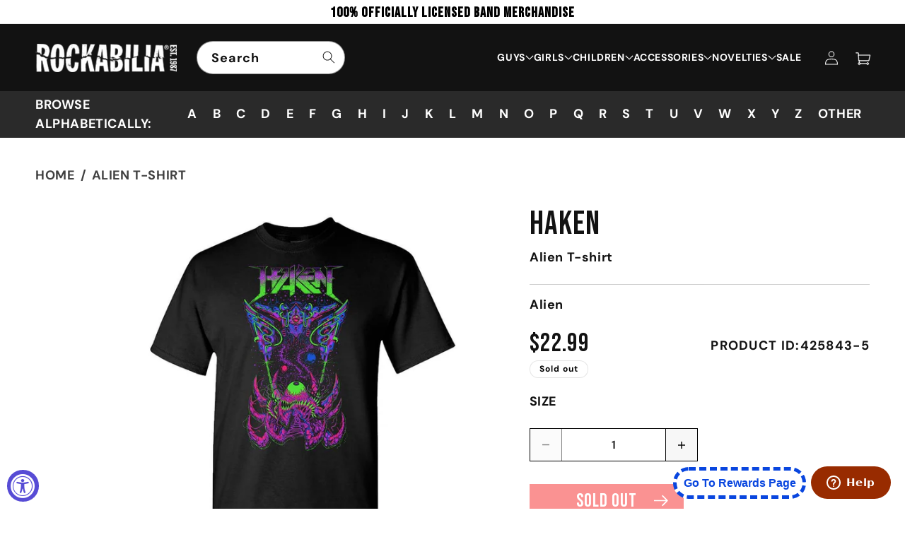

--- FILE ---
content_type: text/html; charset=utf-8
request_url: https://rockabilia.com/products/haken-alien-t-shirt-425843
body_size: 85602
content:
<!doctype html>
<html class="js" lang="en">
  <head>

  

    <meta charset="utf-8">
    <meta http-equiv="X-UA-Compatible" content="IE=edge">
    <meta name="facebook-domain-verification" content="6vmpbb1ks2qnizmrxpzhto2913je7h" />
    <meta name="viewport" content="width=device-width,initial-scale=1">
    <meta name="theme-color" content="">

    <!-- i chnage o to 1 initial-scale=1" -->
    <meta name="viewport" content="width=device-width, initial-scale=1, user-scalable=yes">
    <meta name="ahrefs-site-verification" content="e7cfa3de96dc773bbab436b62e3308ed11651d1d15c303949881ed3aa014cb2c">
    <!-- <meta name="google-site-verification" content="4ItMi8fdf5SaO5LIwLU_PSLesm0UznnSZF6A2vM1UFk"> -->
    
    <link rel="canonical" href="https://rockabilia.com/products/haken-alien-t-shirt-425843">

     

        
    
    
    
    
        
    
    <meta name="robots" content="index,follow">
    
     
    

    
    
    
	
    
    
    

    
    
    

    <script src="//assets.findify.io/infinity1inc.myshopify.com.min.js" async defer></script>
    
    <!-- Add No index, No follow below  -->

    <!-- Google Tag Manager -->
    <script>(function(w,d,s,l,i){w[l]=w[l]||[];w[l].push({'gtm.start':
    new Date().getTime(),event:'gtm.js'});var f=d.getElementsByTagName(s)[0],
    j=d.createElement(s),dl=l!='dataLayer'?'&l='+l:'';j.async=true;j.src=
    'https://www.googletagmanager.com/gtm.js?id='+i+dl;f.parentNode.insertBefore(j,f);
    })(window,document,'script','dataLayer','GTM-KXDBHR3');</script>
    <!-- End Google Tag Manager -->
    <script>(function(w,d,t,r,u){var f,n,i;w[u]=w[u]||[],f=function(){var o={ti:"56016172", tm:"shpfy_ui", enableAutoSpaTracking: true};o.q=w[u],w[u]=new UET(o),w[u].push("pageLoad")},n=d.createElement(t),n.src=r,n.async=1,n.onload=n.onreadystatechange=function(){var s=this.readyState;s&&s!=="loaded"&&s!=="complete"||(f(),n.onload=n.onreadystatechange=null)},i=d.getElementsByTagName(t)[0],i.parentNode.insertBefore(n,i)})(window,document,"script","//bat.bing.com/bat.js","uetq");</script><link rel="icon" type="image/png" href="//rockabilia.com/cdn/shop/files/favicon.png?crop=center&height=32&v=1727926038&width=32"><link rel="preconnect" href="https://fonts.shopifycdn.com" crossorigin><!-- google font -->
    <link rel="preconnect" href="https://fonts.googleapis.com">
    <link rel="preconnect" href="https://fonts.gstatic.com" crossorigin>
    <link href="https://fonts.googleapis.com/css2?family=Bebas+Neue&display=swap" rel="stylesheet">

    <link rel="preconnect" href="https://fonts.googleapis.com">
    <link rel="preconnect" href="https://fonts.gstatic.com" crossorigin>
    <link href="https://fonts.googleapis.com/css2?family=Roboto:ital,wght@0,100;0,300;0,400;0,500;0,700;0,900;1,100;1,300;1,400;1,500;1,700;1,900&display=swap" rel="stylesheet">
    
    

    
    <title>Haken Alien T-shirt 425843 | Rockabilia Merch Store</title>
    

    
      <meta name="description" content="Alien">
    

    <script>

  window.money_format = "${{amount}} USD";
  window.shop_currency = "USD";
  window.show_multiple_currencies = false;
  window.use_color_swatch = true;
  window.file_url = "//rockabilia.com/cdn/shop/files/?v=50506";
  window.theme_load = "//rockabilia.com/cdn/shop/t/80/assets/ajax-loader.gif?v=50506";
  window.filter_mul_choice = true;
  //Product Detail - Add to cart
  window.btn_addToCart = '#btnAddtocart';
  window.product_detail_form = '#AddToCartForm';
  window.product_detail_name = '.product-info h1';
  window.product_detail_mainImg = '.product-single-photos img';
  window.addcart_susscess = "";
  window.cart_count = ".mini-cart .cart-count";
  window.cart_total = ".mini-cart .cart-total";
  window.addcart_susscess = "";
  window.trans_text = {
    in_stock: "Translation missing: en.products.product.in_stock",
    many_in_stock: "Translation missing: en.products.product.many_in_stock",
    out_of_stock: "Translation missing: en.products.product.out_of_stock",
    add_to_cart: "Add to cart",
    sold_out: "Sold out",
    unavailable: "Unavailable"
  };

</script>

<!-- Global site tag (gtag.js) - Google Ads: 1071143813 -->
<script async src="https://www.googletagmanager.com/gtag/js?id=AW-1071143813"></script>
<!-- <script>
  window.dataLayer = window.dataLayer || [];
  function gtag(){dataLayer.push(arguments);}
  gtag('js', new Date());

  gtag('config', 'AW-1071143813');
</script> -->

<!-- Global site tag (gtag.js) - Google Ads: 1071143813 -->
<script async src="https://www.googletagmanager.com/gtag/js?id=AW-1071143813"></script>
<script>
  window.dataLayer = window.dataLayer || [];
  function gtag(){dataLayer.push(arguments);}
  gtag('js', new Date());

  gtag('config', 'AW-1071143813', {'allow_enhanced_conversions': true});
</script>  

<script>
  gtag('event', 'page_view', {
    'send_to': 'AW-1071143813',
    
    'value': '22.99',
    
    
      'items': [{
        'id': '6545745477719',
        'google_business_vertical': 'retail'
      }]
       
 });
</script>

<script>var shareasaleShopifySSCID=shareasaleShopifyGetParameterByName("sscid");function shareasaleShopifySetCookie(e,a,o,i,r){if(e&&a){var s,S=i?"; path="+i:"",h=r?"; domain="+r:"",t="";o&&((s=new Date).setTime(s.getTime()+o),t="; expires="+s.toUTCString()),document.cookie=e+"="+a+t+S+h}}function shareasaleShopifyGetParameterByName(e,a){a||(a=window.location.href),e=e.replace(/[\[\]]/g,"\\$&");var o=new RegExp("[?&]"+e+"(=([^&#]*)|&|#|$)").exec(a);return o?o[2]?decodeURIComponent(o[2].replace(/\+/g," ")):"":null}shareasaleShopifySSCID&&shareasaleShopifySetCookie("shareasaleShopifySSCID",shareasaleShopifySSCID,94670778e4,"/");</script>


<!-- Clarity Code Install 
<script type="text/javascript"> (function(c,l,a,r,i,t,y){ c[a]=c[a]||function(){(c[a].q=c[a].q||[]).push(arguments)}; t=l.createElement(r);t.async=1;t.src="https://www.clarity.ms/tag/"+i; y=l.getElementsByTagName(r)[0];y.parentNode.insertBefore(t,y); })(window, document, "clarity", "script", "n5v78xbx48"); </script>
-->

<!-- <meta name="google-site-verification" content="SUuP1pOPjNVjbuDubHJUzRZUx8uOV3V9mupbp_fUEZc" /> -->
<!-- Twitter conversion tracking base code 
<script>
!function(e,t,n,s,u,a){e.twq||(s=e.twq=function(){s.exe?s.exe.apply(s,arguments):s.queue.push(arguments);
},s.version='1.1',s.queue=[],u=t.createElement(n),u.async=!0,u.src='https://static.ads-twitter.com/uwt.js',
a=t.getElementsByTagName(n)[0],a.parentNode.insertBefore(u,a))}(window,document,'script');
twq('config','ocv5u');
</script> -->
<!-- End Twitter conversion tracking base code -->
    

<!-- /snippets/social-meta-tags.liquid -->
<meta property="og:site_name" content="Rockabilia">
<meta property="og:url" content="https://rockabilia.com/products/haken-alien-t-shirt-425843">
<meta property="og:title" content="Haken Alien T-shirt">
<meta property="og:type" content="product">
<meta property="og:description" content="Alien"><meta property="og:price:amount" content="22.99">
  <meta property="og:price:currency" content="USD"><meta property="og:image" content="http://rockabilia.com/cdn/shop/products/425843F_1024x1024.jpg?v=1654776150">
<meta property="og:image:secure_url" content="https://rockabilia.com/cdn/shop/products/425843F_1024x1024.jpg?v=1654776150">

<meta name="twitter:site" content="@#https://x.com/rockabilia">
<meta name="twitter:card" content="summary_large_image">
<meta name="twitter:title" content="Haken">
<meta name="twitter:description" content="Alien">




    <script src="//rockabilia.com/cdn/shop/t/80/assets/constants.js?v=132983761750457495441724299164" defer="defer"></script>
    <script src="//rockabilia.com/cdn/shop/t/80/assets/pubsub.js?v=158357773527763999511724299164" defer="defer"></script>
    <script src="//rockabilia.com/cdn/shop/t/80/assets/global.js?v=88558128918567037191724825239" defer="defer"></script>
    <script src="https://ajax.googleapis.com/ajax/libs/jquery/3.7.1/jquery.min.js"></script>
    <script src='https://cdnjs.cloudflare.com/ajax/libs/slick-carousel/1.8.1/slick.min.js' ></script>   
    <script src="//rockabilia.com/cdn/shop/t/80/assets/custom.js?v=132625688623929402541729136501" defer="defer"></script>
    <script src="//rockabilia.com/cdn/shop/t/80/assets/details-disclosure.js?v=13653116266235556501724299164" defer="defer"></script>
    <script src="//rockabilia.com/cdn/shop/t/80/assets/details-modal.js?v=25581673532751508451724299164" defer="defer"></script>
    <script src="//rockabilia.com/cdn/shop/t/80/assets/search-form.js?v=133129549252120666541724299164" defer="defer"></script><script src="//rockabilia.com/cdn/shop/t/80/assets/animations.js?v=88693664871331136111724299164" defer="defer"></script><script>window.performance && window.performance.mark && window.performance.mark('shopify.content_for_header.start');</script><meta name="facebook-domain-verification" content="slqycf71m26sck9v9kdds56rafmhhn">
<meta id="shopify-digital-wallet" name="shopify-digital-wallet" content="/9024471140/digital_wallets/dialog">
<meta name="shopify-checkout-api-token" content="68f95429f8ebaaab5c2d1e7f7dc85df9">
<meta id="in-context-paypal-metadata" data-shop-id="9024471140" data-venmo-supported="true" data-environment="production" data-locale="en_US" data-paypal-v4="true" data-currency="USD">
<link rel="alternate" type="application/json+oembed" href="https://rockabilia.com/products/haken-alien-t-shirt-425843.oembed">
<script async="async" src="/checkouts/internal/preloads.js?locale=en-US"></script>
<link rel="preconnect" href="https://shop.app" crossorigin="anonymous">
<script async="async" src="https://shop.app/checkouts/internal/preloads.js?locale=en-US&shop_id=9024471140" crossorigin="anonymous"></script>
<script id="apple-pay-shop-capabilities" type="application/json">{"shopId":9024471140,"countryCode":"US","currencyCode":"USD","merchantCapabilities":["supports3DS"],"merchantId":"gid:\/\/shopify\/Shop\/9024471140","merchantName":"Rockabilia","requiredBillingContactFields":["postalAddress","email","phone"],"requiredShippingContactFields":["postalAddress","email","phone"],"shippingType":"shipping","supportedNetworks":["visa","masterCard","amex","discover","elo","jcb"],"total":{"type":"pending","label":"Rockabilia","amount":"1.00"},"shopifyPaymentsEnabled":true,"supportsSubscriptions":true}</script>
<script id="shopify-features" type="application/json">{"accessToken":"68f95429f8ebaaab5c2d1e7f7dc85df9","betas":["rich-media-storefront-analytics"],"domain":"rockabilia.com","predictiveSearch":true,"shopId":9024471140,"locale":"en"}</script>
<script>var Shopify = Shopify || {};
Shopify.shop = "infinity1inc.myshopify.com";
Shopify.locale = "en";
Shopify.currency = {"active":"USD","rate":"1.0"};
Shopify.country = "US";
Shopify.theme = {"name":"Dawn | Pre Xmas","id":129248100439,"schema_name":"Dawn","schema_version":"15.0.2","theme_store_id":887,"role":"main"};
Shopify.theme.handle = "null";
Shopify.theme.style = {"id":null,"handle":null};
Shopify.cdnHost = "rockabilia.com/cdn";
Shopify.routes = Shopify.routes || {};
Shopify.routes.root = "/";</script>
<script type="module">!function(o){(o.Shopify=o.Shopify||{}).modules=!0}(window);</script>
<script>!function(o){function n(){var o=[];function n(){o.push(Array.prototype.slice.apply(arguments))}return n.q=o,n}var t=o.Shopify=o.Shopify||{};t.loadFeatures=n(),t.autoloadFeatures=n()}(window);</script>
<script>
  window.ShopifyPay = window.ShopifyPay || {};
  window.ShopifyPay.apiHost = "shop.app\/pay";
  window.ShopifyPay.redirectState = null;
</script>
<script id="shop-js-analytics" type="application/json">{"pageType":"product"}</script>
<script defer="defer" async type="module" src="//rockabilia.com/cdn/shopifycloud/shop-js/modules/v2/client.init-shop-cart-sync_BdyHc3Nr.en.esm.js"></script>
<script defer="defer" async type="module" src="//rockabilia.com/cdn/shopifycloud/shop-js/modules/v2/chunk.common_Daul8nwZ.esm.js"></script>
<script type="module">
  await import("//rockabilia.com/cdn/shopifycloud/shop-js/modules/v2/client.init-shop-cart-sync_BdyHc3Nr.en.esm.js");
await import("//rockabilia.com/cdn/shopifycloud/shop-js/modules/v2/chunk.common_Daul8nwZ.esm.js");

  window.Shopify.SignInWithShop?.initShopCartSync?.({"fedCMEnabled":true,"windoidEnabled":true});

</script>
<script>
  window.Shopify = window.Shopify || {};
  if (!window.Shopify.featureAssets) window.Shopify.featureAssets = {};
  window.Shopify.featureAssets['shop-js'] = {"shop-cart-sync":["modules/v2/client.shop-cart-sync_QYOiDySF.en.esm.js","modules/v2/chunk.common_Daul8nwZ.esm.js"],"init-fed-cm":["modules/v2/client.init-fed-cm_DchLp9rc.en.esm.js","modules/v2/chunk.common_Daul8nwZ.esm.js"],"shop-button":["modules/v2/client.shop-button_OV7bAJc5.en.esm.js","modules/v2/chunk.common_Daul8nwZ.esm.js"],"init-windoid":["modules/v2/client.init-windoid_DwxFKQ8e.en.esm.js","modules/v2/chunk.common_Daul8nwZ.esm.js"],"shop-cash-offers":["modules/v2/client.shop-cash-offers_DWtL6Bq3.en.esm.js","modules/v2/chunk.common_Daul8nwZ.esm.js","modules/v2/chunk.modal_CQq8HTM6.esm.js"],"shop-toast-manager":["modules/v2/client.shop-toast-manager_CX9r1SjA.en.esm.js","modules/v2/chunk.common_Daul8nwZ.esm.js"],"init-shop-email-lookup-coordinator":["modules/v2/client.init-shop-email-lookup-coordinator_UhKnw74l.en.esm.js","modules/v2/chunk.common_Daul8nwZ.esm.js"],"pay-button":["modules/v2/client.pay-button_DzxNnLDY.en.esm.js","modules/v2/chunk.common_Daul8nwZ.esm.js"],"avatar":["modules/v2/client.avatar_BTnouDA3.en.esm.js"],"init-shop-cart-sync":["modules/v2/client.init-shop-cart-sync_BdyHc3Nr.en.esm.js","modules/v2/chunk.common_Daul8nwZ.esm.js"],"shop-login-button":["modules/v2/client.shop-login-button_D8B466_1.en.esm.js","modules/v2/chunk.common_Daul8nwZ.esm.js","modules/v2/chunk.modal_CQq8HTM6.esm.js"],"init-customer-accounts-sign-up":["modules/v2/client.init-customer-accounts-sign-up_C8fpPm4i.en.esm.js","modules/v2/client.shop-login-button_D8B466_1.en.esm.js","modules/v2/chunk.common_Daul8nwZ.esm.js","modules/v2/chunk.modal_CQq8HTM6.esm.js"],"init-shop-for-new-customer-accounts":["modules/v2/client.init-shop-for-new-customer-accounts_CVTO0Ztu.en.esm.js","modules/v2/client.shop-login-button_D8B466_1.en.esm.js","modules/v2/chunk.common_Daul8nwZ.esm.js","modules/v2/chunk.modal_CQq8HTM6.esm.js"],"init-customer-accounts":["modules/v2/client.init-customer-accounts_dRgKMfrE.en.esm.js","modules/v2/client.shop-login-button_D8B466_1.en.esm.js","modules/v2/chunk.common_Daul8nwZ.esm.js","modules/v2/chunk.modal_CQq8HTM6.esm.js"],"shop-follow-button":["modules/v2/client.shop-follow-button_CkZpjEct.en.esm.js","modules/v2/chunk.common_Daul8nwZ.esm.js","modules/v2/chunk.modal_CQq8HTM6.esm.js"],"lead-capture":["modules/v2/client.lead-capture_BntHBhfp.en.esm.js","modules/v2/chunk.common_Daul8nwZ.esm.js","modules/v2/chunk.modal_CQq8HTM6.esm.js"],"checkout-modal":["modules/v2/client.checkout-modal_CfxcYbTm.en.esm.js","modules/v2/chunk.common_Daul8nwZ.esm.js","modules/v2/chunk.modal_CQq8HTM6.esm.js"],"shop-login":["modules/v2/client.shop-login_Da4GZ2H6.en.esm.js","modules/v2/chunk.common_Daul8nwZ.esm.js","modules/v2/chunk.modal_CQq8HTM6.esm.js"],"payment-terms":["modules/v2/client.payment-terms_MV4M3zvL.en.esm.js","modules/v2/chunk.common_Daul8nwZ.esm.js","modules/v2/chunk.modal_CQq8HTM6.esm.js"]};
</script>
<script>(function() {
  var isLoaded = false;
  function asyncLoad() {
    if (isLoaded) return;
    isLoaded = true;
    var urls = ["https:\/\/formbuilder.hulkapps.com\/skeletopapp.js?shop=infinity1inc.myshopify.com","https:\/\/widget.tagembed.com\/embed.min.js?shop=infinity1inc.myshopify.com","https:\/\/cdn.logbase.io\/lb-upsell-wrapper.js?shop=infinity1inc.myshopify.com","\/\/cool-image-magnifier.product-image-zoom.com\/js\/core\/main.min.js?timestamp=1764217694\u0026shop=infinity1inc.myshopify.com","https:\/\/shopify-extension.getredo.com\/main.js?widget_id=3qmk4jmn8s7fk0w\u0026shop=infinity1inc.myshopify.com"];
    for (var i = 0; i < urls.length; i++) {
      var s = document.createElement('script');
      s.type = 'text/javascript';
      s.async = true;
      s.src = urls[i];
      var x = document.getElementsByTagName('script')[0];
      x.parentNode.insertBefore(s, x);
    }
  };
  if(window.attachEvent) {
    window.attachEvent('onload', asyncLoad);
  } else {
    window.addEventListener('load', asyncLoad, false);
  }
})();</script>
<script id="__st">var __st={"a":9024471140,"offset":-21600,"reqid":"3e35fd44-5184-4e3a-b7f6-34a8b11fa5a8-1768955128","pageurl":"rockabilia.com\/products\/haken-alien-t-shirt-425843","u":"141a1ebae5ed","p":"product","rtyp":"product","rid":6545745477719};</script>
<script>window.ShopifyPaypalV4VisibilityTracking = true;</script>
<script id="captcha-bootstrap">!function(){'use strict';const t='contact',e='account',n='new_comment',o=[[t,t],['blogs',n],['comments',n],[t,'customer']],c=[[e,'customer_login'],[e,'guest_login'],[e,'recover_customer_password'],[e,'create_customer']],r=t=>t.map((([t,e])=>`form[action*='/${t}']:not([data-nocaptcha='true']) input[name='form_type'][value='${e}']`)).join(','),a=t=>()=>t?[...document.querySelectorAll(t)].map((t=>t.form)):[];function s(){const t=[...o],e=r(t);return a(e)}const i='password',u='form_key',d=['recaptcha-v3-token','g-recaptcha-response','h-captcha-response',i],f=()=>{try{return window.sessionStorage}catch{return}},m='__shopify_v',_=t=>t.elements[u];function p(t,e,n=!1){try{const o=window.sessionStorage,c=JSON.parse(o.getItem(e)),{data:r}=function(t){const{data:e,action:n}=t;return t[m]||n?{data:e,action:n}:{data:t,action:n}}(c);for(const[e,n]of Object.entries(r))t.elements[e]&&(t.elements[e].value=n);n&&o.removeItem(e)}catch(o){console.error('form repopulation failed',{error:o})}}const l='form_type',E='cptcha';function T(t){t.dataset[E]=!0}const w=window,h=w.document,L='Shopify',v='ce_forms',y='captcha';let A=!1;((t,e)=>{const n=(g='f06e6c50-85a8-45c8-87d0-21a2b65856fe',I='https://cdn.shopify.com/shopifycloud/storefront-forms-hcaptcha/ce_storefront_forms_captcha_hcaptcha.v1.5.2.iife.js',D={infoText:'Protected by hCaptcha',privacyText:'Privacy',termsText:'Terms'},(t,e,n)=>{const o=w[L][v],c=o.bindForm;if(c)return c(t,g,e,D).then(n);var r;o.q.push([[t,g,e,D],n]),r=I,A||(h.body.append(Object.assign(h.createElement('script'),{id:'captcha-provider',async:!0,src:r})),A=!0)});var g,I,D;w[L]=w[L]||{},w[L][v]=w[L][v]||{},w[L][v].q=[],w[L][y]=w[L][y]||{},w[L][y].protect=function(t,e){n(t,void 0,e),T(t)},Object.freeze(w[L][y]),function(t,e,n,w,h,L){const[v,y,A,g]=function(t,e,n){const i=e?o:[],u=t?c:[],d=[...i,...u],f=r(d),m=r(i),_=r(d.filter((([t,e])=>n.includes(e))));return[a(f),a(m),a(_),s()]}(w,h,L),I=t=>{const e=t.target;return e instanceof HTMLFormElement?e:e&&e.form},D=t=>v().includes(t);t.addEventListener('submit',(t=>{const e=I(t);if(!e)return;const n=D(e)&&!e.dataset.hcaptchaBound&&!e.dataset.recaptchaBound,o=_(e),c=g().includes(e)&&(!o||!o.value);(n||c)&&t.preventDefault(),c&&!n&&(function(t){try{if(!f())return;!function(t){const e=f();if(!e)return;const n=_(t);if(!n)return;const o=n.value;o&&e.removeItem(o)}(t);const e=Array.from(Array(32),(()=>Math.random().toString(36)[2])).join('');!function(t,e){_(t)||t.append(Object.assign(document.createElement('input'),{type:'hidden',name:u})),t.elements[u].value=e}(t,e),function(t,e){const n=f();if(!n)return;const o=[...t.querySelectorAll(`input[type='${i}']`)].map((({name:t})=>t)),c=[...d,...o],r={};for(const[a,s]of new FormData(t).entries())c.includes(a)||(r[a]=s);n.setItem(e,JSON.stringify({[m]:1,action:t.action,data:r}))}(t,e)}catch(e){console.error('failed to persist form',e)}}(e),e.submit())}));const S=(t,e)=>{t&&!t.dataset[E]&&(n(t,e.some((e=>e===t))),T(t))};for(const o of['focusin','change'])t.addEventListener(o,(t=>{const e=I(t);D(e)&&S(e,y())}));const B=e.get('form_key'),M=e.get(l),P=B&&M;t.addEventListener('DOMContentLoaded',(()=>{const t=y();if(P)for(const e of t)e.elements[l].value===M&&p(e,B);[...new Set([...A(),...v().filter((t=>'true'===t.dataset.shopifyCaptcha))])].forEach((e=>S(e,t)))}))}(h,new URLSearchParams(w.location.search),n,t,e,['guest_login'])})(!0,!0)}();</script>
<script integrity="sha256-4kQ18oKyAcykRKYeNunJcIwy7WH5gtpwJnB7kiuLZ1E=" data-source-attribution="shopify.loadfeatures" defer="defer" src="//rockabilia.com/cdn/shopifycloud/storefront/assets/storefront/load_feature-a0a9edcb.js" crossorigin="anonymous"></script>
<script crossorigin="anonymous" defer="defer" src="//rockabilia.com/cdn/shopifycloud/storefront/assets/shopify_pay/storefront-65b4c6d7.js?v=20250812"></script>
<script data-source-attribution="shopify.dynamic_checkout.dynamic.init">var Shopify=Shopify||{};Shopify.PaymentButton=Shopify.PaymentButton||{isStorefrontPortableWallets:!0,init:function(){window.Shopify.PaymentButton.init=function(){};var t=document.createElement("script");t.src="https://rockabilia.com/cdn/shopifycloud/portable-wallets/latest/portable-wallets.en.js",t.type="module",document.head.appendChild(t)}};
</script>
<script data-source-attribution="shopify.dynamic_checkout.buyer_consent">
  function portableWalletsHideBuyerConsent(e){var t=document.getElementById("shopify-buyer-consent"),n=document.getElementById("shopify-subscription-policy-button");t&&n&&(t.classList.add("hidden"),t.setAttribute("aria-hidden","true"),n.removeEventListener("click",e))}function portableWalletsShowBuyerConsent(e){var t=document.getElementById("shopify-buyer-consent"),n=document.getElementById("shopify-subscription-policy-button");t&&n&&(t.classList.remove("hidden"),t.removeAttribute("aria-hidden"),n.addEventListener("click",e))}window.Shopify?.PaymentButton&&(window.Shopify.PaymentButton.hideBuyerConsent=portableWalletsHideBuyerConsent,window.Shopify.PaymentButton.showBuyerConsent=portableWalletsShowBuyerConsent);
</script>
<script data-source-attribution="shopify.dynamic_checkout.cart.bootstrap">document.addEventListener("DOMContentLoaded",(function(){function t(){return document.querySelector("shopify-accelerated-checkout-cart, shopify-accelerated-checkout")}if(t())Shopify.PaymentButton.init();else{new MutationObserver((function(e,n){t()&&(Shopify.PaymentButton.init(),n.disconnect())})).observe(document.body,{childList:!0,subtree:!0})}}));
</script>
<link id="shopify-accelerated-checkout-styles" rel="stylesheet" media="screen" href="https://rockabilia.com/cdn/shopifycloud/portable-wallets/latest/accelerated-checkout-backwards-compat.css" crossorigin="anonymous">
<style id="shopify-accelerated-checkout-cart">
        #shopify-buyer-consent {
  margin-top: 1em;
  display: inline-block;
  width: 100%;
}

#shopify-buyer-consent.hidden {
  display: none;
}

#shopify-subscription-policy-button {
  background: none;
  border: none;
  padding: 0;
  text-decoration: underline;
  font-size: inherit;
  cursor: pointer;
}

#shopify-subscription-policy-button::before {
  box-shadow: none;
}

      </style>
<script id="sections-script" data-sections="header" defer="defer" src="//rockabilia.com/cdn/shop/t/80/compiled_assets/scripts.js?v=50506"></script>
<script>window.performance && window.performance.mark && window.performance.mark('shopify.content_for_header.end');</script>


    <style data-shopify>
      @font-face {
  font-family: "DM Sans";
  font-weight: 700;
  font-style: normal;
  font-display: swap;
  src: url("//rockabilia.com/cdn/fonts/dm_sans/dmsans_n7.97e21d81502002291ea1de8aefb79170c6946ce5.woff2") format("woff2"),
       url("//rockabilia.com/cdn/fonts/dm_sans/dmsans_n7.af5c214f5116410ca1d53a2090665620e78e2e1b.woff") format("woff");
}

      @font-face {
  font-family: "DM Sans";
  font-weight: 700;
  font-style: normal;
  font-display: swap;
  src: url("//rockabilia.com/cdn/fonts/dm_sans/dmsans_n7.97e21d81502002291ea1de8aefb79170c6946ce5.woff2") format("woff2"),
       url("//rockabilia.com/cdn/fonts/dm_sans/dmsans_n7.af5c214f5116410ca1d53a2090665620e78e2e1b.woff") format("woff");
}

      @font-face {
  font-family: "DM Sans";
  font-weight: 700;
  font-style: italic;
  font-display: swap;
  src: url("//rockabilia.com/cdn/fonts/dm_sans/dmsans_i7.52b57f7d7342eb7255084623d98ab83fd96e7f9b.woff2") format("woff2"),
       url("//rockabilia.com/cdn/fonts/dm_sans/dmsans_i7.d5e14ef18a1d4a8ce78a4187580b4eb1759c2eda.woff") format("woff");
}

      @font-face {
  font-family: "DM Sans";
  font-weight: 700;
  font-style: italic;
  font-display: swap;
  src: url("//rockabilia.com/cdn/fonts/dm_sans/dmsans_i7.52b57f7d7342eb7255084623d98ab83fd96e7f9b.woff2") format("woff2"),
       url("//rockabilia.com/cdn/fonts/dm_sans/dmsans_i7.d5e14ef18a1d4a8ce78a4187580b4eb1759c2eda.woff") format("woff");
}

      @font-face {
  font-family: "DM Sans";
  font-weight: 700;
  font-style: normal;
  font-display: swap;
  src: url("//rockabilia.com/cdn/fonts/dm_sans/dmsans_n7.97e21d81502002291ea1de8aefb79170c6946ce5.woff2") format("woff2"),
       url("//rockabilia.com/cdn/fonts/dm_sans/dmsans_n7.af5c214f5116410ca1d53a2090665620e78e2e1b.woff") format("woff");
}


      
        :root,
        .color-scheme-1 {
          --color-background: 255,255,255;
        
          --gradient-background: #ffffff;
        

        

        --color-foreground: 18,18,18;
        --color-background-contrast: 191,191,191;
        --color-shadow: 18,18,18;
        --color-button: 18,18,18;
        --color-button-text: 255,255,255;
        --color-secondary-button: 255,255,255;
        --color-secondary-button-text: 18,18,18;
        --color-link: 18,18,18;
        --color-badge-foreground: 18,18,18;
        --color-badge-background: 255,255,255;
        --color-badge-border: 18,18,18;
        --payment-terms-background-color: rgb(255 255 255);
      }
      
        
        .color-scheme-2 {
          --color-background: 240,240,240;
        
          --gradient-background: #f0f0f0;
        

        

        --color-foreground: 0,0,0;
        --color-background-contrast: 176,176,176;
        --color-shadow: 18,18,18;
        --color-button: 18,18,18;
        --color-button-text: 243,243,243;
        --color-secondary-button: 240,240,240;
        --color-secondary-button-text: 18,18,18;
        --color-link: 18,18,18;
        --color-badge-foreground: 0,0,0;
        --color-badge-background: 240,240,240;
        --color-badge-border: 0,0,0;
        --payment-terms-background-color: rgb(240 240 240);
      }
      
        
        .color-scheme-3 {
          --color-background: 255,255,255;
        
          --gradient-background: #ffffff;
        

        

        --color-foreground: 0,0,0;
        --color-background-contrast: 191,191,191;
        --color-shadow: 18,18,18;
        --color-button: 18,18,18;
        --color-button-text: 255,255,255;
        --color-secondary-button: 255,255,255;
        --color-secondary-button-text: 255,255,255;
        --color-link: 255,255,255;
        --color-badge-foreground: 0,0,0;
        --color-badge-background: 255,255,255;
        --color-badge-border: 0,0,0;
        --payment-terms-background-color: rgb(255 255 255);
      }
      
        
        .color-scheme-4 {
          --color-background: 18,18,18;
        
          --gradient-background: #121212;
        

        

        --color-foreground: 255,255,255;
        --color-background-contrast: 146,146,146;
        --color-shadow: 18,18,18;
        --color-button: 255,255,255;
        --color-button-text: 18,18,18;
        --color-secondary-button: 18,18,18;
        --color-secondary-button-text: 255,255,255;
        --color-link: 255,255,255;
        --color-badge-foreground: 255,255,255;
        --color-badge-background: 18,18,18;
        --color-badge-border: 255,255,255;
        --payment-terms-background-color: rgb(18 18 18);
      }
      
        
        .color-scheme-5 {
          --color-background: 51,79,180;
        
          --gradient-background: #334fb4;
        

        

        --color-foreground: 255,255,255;
        --color-background-contrast: 23,35,81;
        --color-shadow: 18,18,18;
        --color-button: 255,255,255;
        --color-button-text: 51,79,180;
        --color-secondary-button: 51,79,180;
        --color-secondary-button-text: 255,255,255;
        --color-link: 255,255,255;
        --color-badge-foreground: 255,255,255;
        --color-badge-background: 51,79,180;
        --color-badge-border: 255,255,255;
        --payment-terms-background-color: rgb(51 79 180);
      }
      
        
        .color-scheme-47939483-f520-46fc-8e2c-6d52448faa28 {
          --color-background: 255,255,255;
        
          --gradient-background: #ffffff;
        

        

        --color-foreground: 18,18,18;
        --color-background-contrast: 191,191,191;
        --color-shadow: 18,18,18;
        --color-button: 18,18,18;
        --color-button-text: 255,255,255;
        --color-secondary-button: 255,255,255;
        --color-secondary-button-text: 18,18,18;
        --color-link: 18,18,18;
        --color-badge-foreground: 18,18,18;
        --color-badge-background: 255,255,255;
        --color-badge-border: 18,18,18;
        --payment-terms-background-color: rgb(255 255 255);
      }
      
        
        .color-scheme-b652038a-3b1c-455e-bbf5-88f1e3bbce81 {
          --color-background: 18,18,18;
        
          --gradient-background: #121212;
        

        

        --color-foreground: 255,255,255;
        --color-background-contrast: 146,146,146;
        --color-shadow: 18,18,18;
        --color-button: 18,18,18;
        --color-button-text: 255,255,255;
        --color-secondary-button: 18,18,18;
        --color-secondary-button-text: 18,18,18;
        --color-link: 18,18,18;
        --color-badge-foreground: 255,255,255;
        --color-badge-background: 18,18,18;
        --color-badge-border: 255,255,255;
        --payment-terms-background-color: rgb(18 18 18);
      }
      
        
        .color-scheme-2700cb6a-0b6d-481d-83c5-32319d552e4e {
          --color-background: 255,255,255;
        
          --gradient-background: #ffffff;
        

        

        --color-foreground: 0,0,0;
        --color-background-contrast: 191,191,191;
        --color-shadow: 18,18,18;
        --color-button: 0,0,0;
        --color-button-text: 243,243,243;
        --color-secondary-button: 255,255,255;
        --color-secondary-button-text: 18,18,18;
        --color-link: 18,18,18;
        --color-badge-foreground: 0,0,0;
        --color-badge-background: 255,255,255;
        --color-badge-border: 0,0,0;
        --payment-terms-background-color: rgb(255 255 255);
      }
      
        
        .color-scheme-25ec258a-d029-4eae-bb0d-cfc340db2d86 {
          --color-background: 255,255,255;
        
          --gradient-background: #ffffff;
        

        

        --color-foreground: 255,255,255;
        --color-background-contrast: 191,191,191;
        --color-shadow: 18,18,18;
        --color-button: 255,255,255;
        --color-button-text: 255,255,255;
        --color-secondary-button: 255,255,255;
        --color-secondary-button-text: 18,18,18;
        --color-link: 18,18,18;
        --color-badge-foreground: 255,255,255;
        --color-badge-background: 255,255,255;
        --color-badge-border: 255,255,255;
        --payment-terms-background-color: rgb(255 255 255);
      }
      
        
        .color-scheme-3e2ad189-07ad-44e6-b7be-dc61d80af140 {
          --color-background: 250,53,53;
        
          --gradient-background: #fa3535;
        

        

        --color-foreground: 255,255,255;
        --color-background-contrast: 171,4,4;
        --color-shadow: 18,18,18;
        --color-button: 250,53,53;
        --color-button-text: 255,255,255;
        --color-secondary-button: 250,53,53;
        --color-secondary-button-text: 250,53,53;
        --color-link: 250,53,53;
        --color-badge-foreground: 255,255,255;
        --color-badge-background: 250,53,53;
        --color-badge-border: 255,255,255;
        --payment-terms-background-color: rgb(250 53 53);
      }
      

      body, .color-scheme-1, .color-scheme-2, .color-scheme-3, .color-scheme-4, .color-scheme-5, .color-scheme-47939483-f520-46fc-8e2c-6d52448faa28, .color-scheme-b652038a-3b1c-455e-bbf5-88f1e3bbce81, .color-scheme-2700cb6a-0b6d-481d-83c5-32319d552e4e, .color-scheme-25ec258a-d029-4eae-bb0d-cfc340db2d86, .color-scheme-3e2ad189-07ad-44e6-b7be-dc61d80af140 {
        color: rgba(var(--color-foreground), 0.75);
        background-color: rgb(var(--color-background));
      }

      :root {
        --font-body-family: "DM Sans", sans-serif;
        --font-body-style: normal;
        --font-body-weight: 1000;
        --font-new-body-family: Roboto, sans-serif;
        --font-new-body-style: normal;
        --font-new-body-weight: 400;
        
          --font-heading-family: Bebas neue;
          --font-heading-weight: 400;
        
        --font-heading-style: normal;
        --font-heading-weight: 400;
        --font-body-scale: 1.0;
        --font-heading-scale: 1.0;

        --media-padding: px;
        --media-border-opacity: 0.05;
        --media-border-width: 1px;
        --media-radius: 0px;
        --media-shadow-opacity: 0.0;
        --media-shadow-horizontal-offset: 0px;
        --media-shadow-vertical-offset: 4px;
        --media-shadow-blur-radius: 5px;
        --media-shadow-visible: 0;

        --page-width: 160rem;
        --page-width-margin: 0rem;

        --product-card-image-padding: 0.0rem;
        --product-card-corner-radius: 0.0rem;
        --product-card-text-alignment: left;
        --product-card-border-width: 0.0rem;
        --product-card-border-opacity: 0.1;
        --product-card-shadow-opacity: 0.0;
        --product-card-shadow-visible: 0;
        --product-card-shadow-horizontal-offset: 0.0rem;
        --product-card-shadow-vertical-offset: 0.4rem;
        --product-card-shadow-blur-radius: 0.5rem;

        --collection-card-image-padding: 0.0rem;
        --collection-card-corner-radius: 0.0rem;
        --collection-card-text-alignment: left;
        --collection-card-border-width: 0.2rem;
        --collection-card-border-opacity: 0.3;
        --collection-card-shadow-opacity: 0.0;
        --collection-card-shadow-visible: 0;
        --collection-card-shadow-horizontal-offset: 0.0rem;
        --collection-card-shadow-vertical-offset: 0.4rem;
        --collection-card-shadow-blur-radius: 0.5rem;

        --blog-card-image-padding: 0.0rem;
        --blog-card-corner-radius: 0.0rem;
        --blog-card-text-alignment: left;
        --blog-card-border-width: 0.0rem;
        --blog-card-border-opacity: 0.1;
        --blog-card-shadow-opacity: 0.0;
        --blog-card-shadow-visible: 0;
        --blog-card-shadow-horizontal-offset: 0.0rem;
        --blog-card-shadow-vertical-offset: 0.4rem;
        --blog-card-shadow-blur-radius: 0.5rem;

        --badge-corner-radius: 4.0rem;

        --popup-border-width: 1px;
        --popup-border-opacity: 0.1;
        --popup-corner-radius: 0px;
        --popup-shadow-opacity: 0.05;
        --popup-shadow-horizontal-offset: 0px;
        --popup-shadow-vertical-offset: 4px;
        --popup-shadow-blur-radius: 5px;

        --drawer-border-width: 1px;
        --drawer-border-opacity: 0.1;
        --drawer-shadow-opacity: 0.0;
        --drawer-shadow-horizontal-offset: 0px;
        --drawer-shadow-vertical-offset: 4px;
        --drawer-shadow-blur-radius: 5px;

        --spacing-sections-desktop: 0px;
        --spacing-sections-mobile: 0px;

        --grid-desktop-vertical-spacing: 24px;
        --grid-desktop-horizontal-spacing: 20px;
        --grid-mobile-vertical-spacing: 12px;
        --grid-mobile-horizontal-spacing: 10px;

        --text-boxes-border-opacity: 0.1;
        --text-boxes-border-width: 0px;
        --text-boxes-radius: 0px;
        --text-boxes-shadow-opacity: 0.0;
        --text-boxes-shadow-visible: 0;
        --text-boxes-shadow-horizontal-offset: 0px;
        --text-boxes-shadow-vertical-offset: 4px;
        --text-boxes-shadow-blur-radius: 5px;

        --buttons-radius: 0px;
        --buttons-radius-outset: 0px;
        --buttons-border-width: 1px;
        --buttons-border-opacity: 1.0;
        --buttons-shadow-opacity: 0.0;
        --buttons-shadow-visible: 0;
        --buttons-shadow-horizontal-offset: 0px;
        --buttons-shadow-vertical-offset: 4px;
        --buttons-shadow-blur-radius: 5px;
        --buttons-border-offset: 0px;

        --inputs-radius: 0px;
        --inputs-border-width: 1px;
        --inputs-border-opacity: 0.55;
        --inputs-shadow-opacity: 0.0;
        --inputs-shadow-horizontal-offset: 0px;
        --inputs-margin-offset: 0px;
        --inputs-shadow-vertical-offset: 4px;
        --inputs-shadow-blur-radius: 5px;
        --inputs-radius-outset: 0px;

        --variant-pills-radius: 40px;
        --variant-pills-border-width: 1px;
        --variant-pills-border-opacity: 0.55;
        --variant-pills-shadow-opacity: 0.0;
        --variant-pills-shadow-horizontal-offset: 0px;
        --variant-pills-shadow-vertical-offset: 4px;
        --variant-pills-shadow-blur-radius: 5px;

        /* custom variables  */
        --cus-primary-color: #121212;
      }

      *,
      *::before,
      *::after {
        box-sizing: inherit;
      }

      html {
        box-sizing: border-box;
        font-size: calc(var(--font-body-scale) * 62.5%);
        height: 100%;
      }
      .shopify-policy__container {
        max-width: 1290px !important;
        padding: 0;
        width: 93% !important;
      }
      .shopify-policy__container table tbody{
        box-shadow:0 0 0 .1rem rgb(18 18 18 / 0%);
      }
      body {
        display: grid;
        grid-template-rows: auto auto 1fr auto;
        grid-template-columns: 100%;
        min-height: 100%;
        margin: 0;
        font-size: 1.5rem;
        letter-spacing: 0.06rem;
        line-height: calc(1 + 0.8 / var(--font-body-scale));
        font-family: var(--font-body-family);
        font-style: var(--font-body-style);
        font-weight: var(--font-body-weight);
      }
.product__badge {
  background-color: #ff0000; /* change this to the color you want for the badge */
  border-radius: 50%;
  width: 50px; /* change this to adjust the size of the badge */
  height: 50px; /* change this to adjust the size of the badge */
  display: flex;
  justify-content: center;
  align-items: center;
  font-size: 16px;
  font-weight: bold;
  color: #ffffff;
  text-align: center;
}
      @media screen and (min-width: 750px) {
        body {
          font-size: 1.6rem;
        }
      }
    
    .contact-us-main .rte p,
    .contact-form-new-main .contact__fields .field.field-selection select,
    .contact-form-new-main .contact__fields .field .field__label,
    .contact-form-new-main .contact__fields .field .field__input,
      .contact-us-main .main-page-title,
      .page-faq .collapsible-content .accordion .accordion__title,
      .page-faq .collapsible-content__heading,
      .page-faq .collapsible-content .accordion .accordion__content p,
      .page-terms-and-conditions .main-page-title,
      .page-terms-and-conditions .rte p,
      .page-return-policy .main-page-title,
      .page-return-policy .rte p,
      .page-return-policy h4,
      .page-return-policy ul li {
        font-family:  var(--font-new-body-family) !important;
        /* font-weight:  var(--font-new-body-weight)!important; */
        font-style:   var(--font-new-body-style)!important;
      }
    

    .sliding-menu-link {
      display: none;
  }
  @media (max-width: 991px) {
    .breadcrumbbg {
        display: none;
    }
}
  div#___ratingbadge_0 {
    display: none !important;
  }
      
  @media only screen and (max-width: 990px)  {  
  .sliding-menu-link {
      display: block;
  }  
  .sliding-menu-link nav ul {
    padding:0;
    margin: 0;
    width: 100%;
    overflow: auto;
          white-space:nowrap
  }
  
  .sliding-menu-link nav ul li {
    display: inline-block;
    clear: both;
  }
  .sliding-menu-link nav ul li a {
    padding: 13px 15px;
    display: block;
    color: #000;
    font-family: 'Roboto';
    font-weight: 400;
}
  .sliding-menu-link nav::-webkit-scrollbar-thumb:horizontal{
      background: #000;
  }   
  
  .sliding-menu-link nav {
      position: relative;
  }   
  .sliding-menu-link nav:after {
      content: "";
      position: absolute;
      background: linear-gradient(0deg,transparent 0%,#fff 100%);
      height: 100%;
      width: 25px;
      right: 0;
      top: 0;
  }
  .sliding-menu-link nav ul li:nth-child(1) a ,
  .sliding-menu-link nav ul li:nth-child(2) a{
      
      font-weight: 500;
  }
  }
</style>
    <link href="//rockabilia.com/cdn/shop/t/80/assets/base.css?v=163742495052724769311763506206" rel="stylesheet" type="text/css" media="all" />
    
    <link rel='stylesheet' href='https://cdnjs.cloudflare.com/ajax/libs/slick-carousel/1.8.1/slick-theme.min.css'/>
    <link rel='stylesheet' href='https://cdnjs.cloudflare.com/ajax/libs/slick-carousel/1.8.1/slick.css' /> 
    <link rel='stylesheet' href='https://cdnjs.cloudflare.com/ajax/libs/font-awesome/6.6.0/css/all.min.css' /> 
    
    <link href="//rockabilia.com/cdn/shop/t/80/assets/custom.css?v=33803869736067290301763496424" rel="stylesheet" type="text/css" media="all" />
    <link href="//rockabilia.com/cdn/shop/t/80/assets/responsive.css?v=17164776608297091341742552860" rel="stylesheet" type="text/css" media="all" />
    <link rel="stylesheet" href="//rockabilia.com/cdn/shop/t/80/assets/component-cart-items.css?v=127384614032664249911724299164" media="print" onload="this.media='all'"><link href="//rockabilia.com/cdn/shop/t/80/assets/component-cart-drawer.css?v=19530961819213608911724299164" rel="stylesheet" type="text/css" media="all" />
      <link href="//rockabilia.com/cdn/shop/t/80/assets/component-cart.css?v=165982380921400067651724299164" rel="stylesheet" type="text/css" media="all" />
      <link href="//rockabilia.com/cdn/shop/t/80/assets/component-totals.css?v=15906652033866631521724299164" rel="stylesheet" type="text/css" media="all" />
      <link href="//rockabilia.com/cdn/shop/t/80/assets/component-price.css?v=70172745017360139101724299164" rel="stylesheet" type="text/css" media="all" />
      <link href="//rockabilia.com/cdn/shop/t/80/assets/component-discounts.css?v=152760482443307489271724299164" rel="stylesheet" type="text/css" media="all" />

      <link rel="preload" as="font" href="//rockabilia.com/cdn/fonts/dm_sans/dmsans_n7.97e21d81502002291ea1de8aefb79170c6946ce5.woff2" type="font/woff2" crossorigin>
      

      <link rel="preload" as="font" href="//rockabilia.com/cdn/fonts/dm_sans/dmsans_n7.97e21d81502002291ea1de8aefb79170c6946ce5.woff2" type="font/woff2" crossorigin>
      
<link href="//rockabilia.com/cdn/shop/t/80/assets/component-localization-form.css?v=120620094879297847921724299164" rel="stylesheet" type="text/css" media="all" />
      <script src="//rockabilia.com/cdn/shop/t/80/assets/localization-form.js?v=144176611646395275351724299164" defer="defer"></script><link
        rel="stylesheet"
        href="//rockabilia.com/cdn/shop/t/80/assets/component-predictive-search.css?v=118923337488134913561724299164"
        media="print"
        onload="this.media='all'"
      ><!-- Start of  Zendesk Widget script -->
<script id="ze-snippet" src="https://static.zdassets.com/ekr/snippet.js?key=275779c5-c0ac-4777-9f23-7d2eef9bf866"> </script>
<!-- End of  Zendesk Widget script -->

    <script>
      if (Shopify.designMode) {
        document.documentElement.classList.add('shopify-design-mode');
      }
    </script>
    <script>
      var theme = {
        settings: {
          plus_message_notify: "Your cart contains items that ship out in 3-14 business days. Selecting Two Day or Overnight will only reduce transit time, not the 3-14 business days required to ship the order.",
          plus_default_message_color: "#000000",
          plus_one_remaining_message_color: "#32cd32",
          plus_barcode_2_message_color: "#ff0000",
          plus_barcode_4_message_color: "#ff0000",
          plus_message_barcode_0: "Currently Out-of-stock",
          plus_message_barcode_1: "In Stock",
          plus_message_barcode_1_one_remaining: "In Stock - Only 1 Left",
          plus_message_barcode_2: "Ships 7-14 business days.",
          plus_message_barcode_3: "In Stock",
          plus_message_barcode_3_one_remaining: "In Stock - Only 1 Left",
          plus_message_barcode_4: "Ships in 3-6 business days."
        }
      }
    </script>


  <!-- BEGIN app block: shopify://apps/consentmo-gdpr/blocks/gdpr_cookie_consent/4fbe573f-a377-4fea-9801-3ee0858cae41 -->


<!-- END app block --><!-- BEGIN app block: shopify://apps/blockify-fraud-filter/blocks/app_embed/2e3e0ba5-0e70-447a-9ec5-3bf76b5ef12e --> 
 
 
    <script>
        window.blockifyShopIdentifier = "infinity1inc.myshopify.com";
        window.ipBlockerMetafields = "{\"showOverlayByPass\":false,\"disableSpyExtensions\":false,\"blockUnknownBots\":false,\"activeApp\":true,\"blockByMetafield\":false,\"visitorAnalytic\":true,\"showWatermark\":true}";
        window.blockifyRules = null;
        window.ipblockerBlockTemplate = "{\"customCss\":\"#blockify---container{--bg-blockify: #fff;position:relative}#blockify---container::after{content:'';position:absolute;inset:0;background-repeat:no-repeat !important;background-size:cover !important;background:var(--bg-blockify);z-index:0}#blockify---container #blockify---container__inner{display:flex;flex-direction:column;align-items:center;position:relative;z-index:1}#blockify---container #blockify---container__inner #blockify-block-content{display:flex;flex-direction:column;align-items:center;text-align:center}#blockify---container #blockify---container__inner #blockify-block-content #blockify-block-superTitle{display:none !important}#blockify---container #blockify---container__inner #blockify-block-content #blockify-block-title{font-size:313%;font-weight:bold;margin-top:1em}@media only screen and (min-width: 768px) and (max-width: 1199px){#blockify---container #blockify---container__inner #blockify-block-content #blockify-block-title{font-size:188%}}@media only screen and (max-width: 767px){#blockify---container #blockify---container__inner #blockify-block-content #blockify-block-title{font-size:107%}}#blockify---container #blockify---container__inner #blockify-block-content #blockify-block-description{font-size:125%;margin:1.5em;line-height:1.5}@media only screen and (min-width: 768px) and (max-width: 1199px){#blockify---container #blockify---container__inner #blockify-block-content #blockify-block-description{font-size:88%}}@media only screen and (max-width: 767px){#blockify---container #blockify---container__inner #blockify-block-content #blockify-block-description{font-size:107%}}#blockify---container #blockify---container__inner #blockify-block-content #blockify-block-description #blockify-block-text-blink{display:none !important}#blockify---container #blockify---container__inner #blockify-logo-block-image{position:relative;width:550px;height:auto;max-height:300px}@media only screen and (max-width: 767px){#blockify---container #blockify---container__inner #blockify-logo-block-image{width:300px}}#blockify---container #blockify---container__inner #blockify-logo-block-image::before{content:'';display:block;padding-bottom:56.2%}#blockify---container #blockify---container__inner #blockify-logo-block-image img{position:absolute;top:0;left:0;width:100%;height:100%;object-fit:contain}\\n\",\"logoImage\":{\"active\":true,\"value\":\"https:\/\/apps-shopify.ipblocker.io\/s\/api\/public\/assets\/default-thumbnail.png\"},\"superTitle\":{\"active\":false,\"text\":\"403\",\"color\":\"#899df1\"},\"title\":{\"active\":true,\"text\":\"Access Denied\",\"color\":\"#000\"},\"description\":{\"active\":true,\"text\":\"Rockabilia does not allow the use of high risk VPNs to access our site.\",\"color\":\"#000\"},\"background\":{\"active\":true,\"value\":\"#fff\",\"type\":\"1\",\"colorFrom\":null,\"colorTo\":null}}";

        
            window.blockifyProductCollections = [273370677335,268676530263,112781656164,270433189975,268321095767,260628349015,122030424164];
        
    </script>
<link href="https://cdn.shopify.com/extensions/019bc61e-5a2c-71e1-9b16-ae80802f2aca/blockify-shopify-287/assets/blockify-embed.min.js" as="script" type="text/javascript" rel="preload"><link href="https://cdn.shopify.com/extensions/019bc61e-5a2c-71e1-9b16-ae80802f2aca/blockify-shopify-287/assets/prevent-bypass-script.min.js" as="script" type="text/javascript" rel="preload">
<script type="text/javascript">
    window.blockifyBaseUrl = 'https://fraud.blockifyapp.com/s/api';
    window.blockifyPublicUrl = 'https://fraud.blockifyapp.com/s/api/public';
    window.bucketUrl = 'https://storage.synctrack.io/megamind-fraud';
    window.storefrontApiUrl  = 'https://fraud.blockifyapp.com/p/api';
</script>
<script type="text/javascript">
  window.blockifyChecking = true;
</script>
<script id="blockifyScriptByPass" type="text/javascript" src=https://cdn.shopify.com/extensions/019bc61e-5a2c-71e1-9b16-ae80802f2aca/blockify-shopify-287/assets/prevent-bypass-script.min.js async></script>
<script id="blockifyScriptTag" type="text/javascript" src=https://cdn.shopify.com/extensions/019bc61e-5a2c-71e1-9b16-ae80802f2aca/blockify-shopify-287/assets/blockify-embed.min.js async></script>


<!-- END app block --><!-- BEGIN app block: shopify://apps/klaviyo-email-marketing-sms/blocks/klaviyo-onsite-embed/2632fe16-c075-4321-a88b-50b567f42507 -->












  <script async src="https://static.klaviyo.com/onsite/js/R6qb8E/klaviyo.js?company_id=R6qb8E"></script>
  <script>!function(){if(!window.klaviyo){window._klOnsite=window._klOnsite||[];try{window.klaviyo=new Proxy({},{get:function(n,i){return"push"===i?function(){var n;(n=window._klOnsite).push.apply(n,arguments)}:function(){for(var n=arguments.length,o=new Array(n),w=0;w<n;w++)o[w]=arguments[w];var t="function"==typeof o[o.length-1]?o.pop():void 0,e=new Promise((function(n){window._klOnsite.push([i].concat(o,[function(i){t&&t(i),n(i)}]))}));return e}}})}catch(n){window.klaviyo=window.klaviyo||[],window.klaviyo.push=function(){var n;(n=window._klOnsite).push.apply(n,arguments)}}}}();</script>

  
    <script id="viewed_product">
      if (item == null) {
        var _learnq = _learnq || [];

        var MetafieldReviews = null
        var MetafieldYotpoRating = null
        var MetafieldYotpoCount = null
        var MetafieldLooxRating = null
        var MetafieldLooxCount = null
        var okendoProduct = null
        var okendoProductReviewCount = null
        var okendoProductReviewAverageValue = null
        try {
          // The following fields are used for Customer Hub recently viewed in order to add reviews.
          // This information is not part of __kla_viewed. Instead, it is part of __kla_viewed_reviewed_items
          MetafieldReviews = {};
          MetafieldYotpoRating = null
          MetafieldYotpoCount = null
          MetafieldLooxRating = null
          MetafieldLooxCount = null

          okendoProduct = null
          // If the okendo metafield is not legacy, it will error, which then requires the new json formatted data
          if (okendoProduct && 'error' in okendoProduct) {
            okendoProduct = null
          }
          okendoProductReviewCount = okendoProduct ? okendoProduct.reviewCount : null
          okendoProductReviewAverageValue = okendoProduct ? okendoProduct.reviewAverageValue : null
        } catch (error) {
          console.error('Error in Klaviyo onsite reviews tracking:', error);
        }

        var item = {
          Name: "Alien T-shirt",
          ProductID: 6545745477719,
          Categories: ["70s Band T Shirts","All Apparel Non Rockabilia","Band Apparel","Exclude Products No Sale Items","Gifts For Men","New Arrivals","Under $100"],
          ImageURL: "https://rockabilia.com/cdn/shop/products/425843F_grande.jpg?v=1654776150",
          URL: "https://rockabilia.com/products/haken-alien-t-shirt-425843",
          Brand: "Haken",
          Price: "$22.99",
          Value: "22.99",
          CompareAtPrice: "$0.00"
        };
        _learnq.push(['track', 'Viewed Product', item]);
        _learnq.push(['trackViewedItem', {
          Title: item.Name,
          ItemId: item.ProductID,
          Categories: item.Categories,
          ImageUrl: item.ImageURL,
          Url: item.URL,
          Metadata: {
            Brand: item.Brand,
            Price: item.Price,
            Value: item.Value,
            CompareAtPrice: item.CompareAtPrice
          },
          metafields:{
            reviews: MetafieldReviews,
            yotpo:{
              rating: MetafieldYotpoRating,
              count: MetafieldYotpoCount,
            },
            loox:{
              rating: MetafieldLooxRating,
              count: MetafieldLooxCount,
            },
            okendo: {
              rating: okendoProductReviewAverageValue,
              count: okendoProductReviewCount,
            }
          }
        }]);
      }
    </script>
  




  <script>
    window.klaviyoReviewsProductDesignMode = false
  </script>







<!-- END app block --><!-- BEGIN app block: shopify://apps/judge-me-reviews/blocks/judgeme_core/61ccd3b1-a9f2-4160-9fe9-4fec8413e5d8 --><!-- Start of Judge.me Core -->






<link rel="dns-prefetch" href="https://cdnwidget.judge.me">
<link rel="dns-prefetch" href="https://cdn.judge.me">
<link rel="dns-prefetch" href="https://cdn1.judge.me">
<link rel="dns-prefetch" href="https://api.judge.me">

<script data-cfasync='false' class='jdgm-settings-script'>window.jdgmSettings={"pagination":5,"disable_web_reviews":true,"badge_no_review_text":"No reviews","badge_n_reviews_text":"{{ n }} review/reviews","hide_badge_preview_if_no_reviews":true,"badge_hide_text":false,"enforce_center_preview_badge":false,"widget_title":"Customer Reviews","widget_open_form_text":"Write a review","widget_close_form_text":"Cancel review","widget_refresh_page_text":"Refresh page","widget_summary_text":"Based on {{ number_of_reviews }} review/reviews","widget_no_review_text":"Be the first to write a review","widget_name_field_text":"Display name","widget_verified_name_field_text":"Verified Name (public)","widget_name_placeholder_text":"Display name","widget_required_field_error_text":"This field is required.","widget_email_field_text":"Email address","widget_verified_email_field_text":"Verified Email (private, can not be edited)","widget_email_placeholder_text":"Your email address","widget_email_field_error_text":"Please enter a valid email address.","widget_rating_field_text":"Rating","widget_review_title_field_text":"Review Title","widget_review_title_placeholder_text":"Give your review a title","widget_review_body_field_text":"Review content","widget_review_body_placeholder_text":"Start writing here...","widget_pictures_field_text":"Picture/Video (optional)","widget_submit_review_text":"Submit Review","widget_submit_verified_review_text":"Submit Verified Review","widget_submit_success_msg_with_auto_publish":"Thank you! Please refresh the page in a few moments to see your review. You can remove or edit your review by logging into \u003ca href='https://judge.me/login' target='_blank' rel='nofollow noopener'\u003eJudge.me\u003c/a\u003e","widget_submit_success_msg_no_auto_publish":"Thank you! Your review will be published as soon as it is approved by the shop admin. You can remove or edit your review by logging into \u003ca href='https://judge.me/login' target='_blank' rel='nofollow noopener'\u003eJudge.me\u003c/a\u003e","widget_show_default_reviews_out_of_total_text":"Showing {{ n_reviews_shown }} out of {{ n_reviews }} reviews.","widget_show_all_link_text":"Show all","widget_show_less_link_text":"Show less","widget_author_said_text":"{{ reviewer_name }} said:","widget_days_text":"{{ n }} days ago","widget_weeks_text":"{{ n }} week/weeks ago","widget_months_text":"{{ n }} month/months ago","widget_years_text":"{{ n }} year/years ago","widget_yesterday_text":"Yesterday","widget_today_text":"Today","widget_replied_text":"\u003e\u003e {{ shop_name }} replied:","widget_read_more_text":"Read more","widget_reviewer_name_as_initial":"","widget_rating_filter_color":"#fbcd0a","widget_rating_filter_see_all_text":"See all reviews","widget_sorting_most_recent_text":"Most Recent","widget_sorting_highest_rating_text":"Highest Rating","widget_sorting_lowest_rating_text":"Lowest Rating","widget_sorting_with_pictures_text":"Only Pictures","widget_sorting_most_helpful_text":"Most Helpful","widget_open_question_form_text":"Ask a question","widget_reviews_subtab_text":"Reviews","widget_questions_subtab_text":"Questions","widget_question_label_text":"Question","widget_answer_label_text":"Answer","widget_question_placeholder_text":"Write your question here","widget_submit_question_text":"Submit Question","widget_question_submit_success_text":"Thank you for your question! We will notify you once it gets answered.","verified_badge_text":"Verified","verified_badge_bg_color":"","verified_badge_text_color":"","verified_badge_placement":"left-of-reviewer-name","widget_review_max_height":"","widget_hide_border":false,"widget_social_share":false,"widget_thumb":false,"widget_review_location_show":false,"widget_location_format":"","all_reviews_include_out_of_store_products":false,"all_reviews_out_of_store_text":"(out of store)","all_reviews_pagination":100,"all_reviews_product_name_prefix_text":"about","enable_review_pictures":true,"enable_question_anwser":false,"widget_theme":"default","review_date_format":"mm/dd/yyyy","default_sort_method":"most-recent","widget_product_reviews_subtab_text":"Product Reviews","widget_shop_reviews_subtab_text":"Shop Reviews","widget_other_products_reviews_text":"Reviews for other products","widget_store_reviews_subtab_text":"Store reviews","widget_no_store_reviews_text":"This store hasn't received any reviews yet","widget_web_restriction_product_reviews_text":"This product hasn't received any reviews yet","widget_no_items_text":"No items found","widget_show_more_text":"Show more","widget_write_a_store_review_text":"Write a Store Review","widget_other_languages_heading":"Reviews in Other Languages","widget_translate_review_text":"Translate review to {{ language }}","widget_translating_review_text":"Translating...","widget_show_original_translation_text":"Show original ({{ language }})","widget_translate_review_failed_text":"Review couldn't be translated.","widget_translate_review_retry_text":"Retry","widget_translate_review_try_again_later_text":"Try again later","show_product_url_for_grouped_product":false,"widget_sorting_pictures_first_text":"Pictures First","show_pictures_on_all_rev_page_mobile":false,"show_pictures_on_all_rev_page_desktop":false,"floating_tab_hide_mobile_install_preference":false,"floating_tab_button_name":"★ Reviews","floating_tab_title":"Let customers speak for us","floating_tab_button_color":"","floating_tab_button_background_color":"","floating_tab_url":"","floating_tab_url_enabled":false,"floating_tab_tab_style":"text","all_reviews_text_badge_text":"Customers rate us {{ shop.metafields.judgeme.all_reviews_rating | round: 1 }}/5 based on {{ shop.metafields.judgeme.all_reviews_count }} reviews.","all_reviews_text_badge_text_branded_style":"{{ shop.metafields.judgeme.all_reviews_rating | round: 1 }} out of 5 stars based on {{ shop.metafields.judgeme.all_reviews_count }} reviews","is_all_reviews_text_badge_a_link":false,"show_stars_for_all_reviews_text_badge":false,"all_reviews_text_badge_url":"","all_reviews_text_style":"branded","all_reviews_text_color_style":"judgeme_brand_color","all_reviews_text_color":"#108474","all_reviews_text_show_jm_brand":false,"featured_carousel_show_header":true,"featured_carousel_title":"Let customers speak for us","testimonials_carousel_title":"Customers are saying","videos_carousel_title":"Real customer stories","cards_carousel_title":"Customers are saying","featured_carousel_count_text":"from {{ n }} reviews","featured_carousel_add_link_to_all_reviews_page":false,"featured_carousel_url":"","featured_carousel_show_images":true,"featured_carousel_autoslide_interval":5,"featured_carousel_arrows_on_the_sides":false,"featured_carousel_height":250,"featured_carousel_width":80,"featured_carousel_image_size":0,"featured_carousel_image_height":250,"featured_carousel_arrow_color":"#eeeeee","verified_count_badge_style":"branded","verified_count_badge_orientation":"horizontal","verified_count_badge_color_style":"judgeme_brand_color","verified_count_badge_color":"#108474","is_verified_count_badge_a_link":false,"verified_count_badge_url":"","verified_count_badge_show_jm_brand":true,"widget_rating_preset_default":5,"widget_first_sub_tab":"product-reviews","widget_show_histogram":true,"widget_histogram_use_custom_color":false,"widget_pagination_use_custom_color":false,"widget_star_use_custom_color":false,"widget_verified_badge_use_custom_color":false,"widget_write_review_use_custom_color":false,"picture_reminder_submit_button":"Upload Pictures","enable_review_videos":false,"mute_video_by_default":false,"widget_sorting_videos_first_text":"Videos First","widget_review_pending_text":"Pending","featured_carousel_items_for_large_screen":3,"social_share_options_order":"Facebook,Twitter","remove_microdata_snippet":true,"disable_json_ld":false,"enable_json_ld_products":false,"preview_badge_show_question_text":false,"preview_badge_no_question_text":"No questions","preview_badge_n_question_text":"{{ number_of_questions }} question/questions","qa_badge_show_icon":false,"qa_badge_position":"same-row","remove_judgeme_branding":true,"widget_add_search_bar":false,"widget_search_bar_placeholder":"Search","widget_sorting_verified_only_text":"Verified only","featured_carousel_theme":"default","featured_carousel_show_rating":true,"featured_carousel_show_title":true,"featured_carousel_show_body":true,"featured_carousel_show_date":false,"featured_carousel_show_reviewer":true,"featured_carousel_show_product":false,"featured_carousel_header_background_color":"#108474","featured_carousel_header_text_color":"#ffffff","featured_carousel_name_product_separator":"reviewed","featured_carousel_full_star_background":"#108474","featured_carousel_empty_star_background":"#dadada","featured_carousel_vertical_theme_background":"#f9fafb","featured_carousel_verified_badge_enable":true,"featured_carousel_verified_badge_color":"#108474","featured_carousel_border_style":"round","featured_carousel_review_line_length_limit":3,"featured_carousel_more_reviews_button_text":"Read more reviews","featured_carousel_view_product_button_text":"View product","all_reviews_page_load_reviews_on":"scroll","all_reviews_page_load_more_text":"Load More Reviews","disable_fb_tab_reviews":false,"enable_ajax_cdn_cache":false,"widget_advanced_speed_features":5,"widget_public_name_text":"displayed publicly like","default_reviewer_name":"John Smith","default_reviewer_name_has_non_latin":true,"widget_reviewer_anonymous":"Anonymous","medals_widget_title":"Judge.me Review Medals","medals_widget_background_color":"#f9fafb","medals_widget_position":"footer_all_pages","medals_widget_border_color":"#f9fafb","medals_widget_verified_text_position":"left","medals_widget_use_monochromatic_version":false,"medals_widget_elements_color":"#108474","show_reviewer_avatar":true,"widget_invalid_yt_video_url_error_text":"Not a YouTube video URL","widget_max_length_field_error_text":"Please enter no more than {0} characters.","widget_show_country_flag":false,"widget_show_collected_via_shop_app":true,"widget_verified_by_shop_badge_style":"light","widget_verified_by_shop_text":"Verified by Shop","widget_show_photo_gallery":false,"widget_load_with_code_splitting":true,"widget_ugc_install_preference":false,"widget_ugc_title":"Made by us, Shared by you","widget_ugc_subtitle":"Tag us to see your picture featured in our page","widget_ugc_arrows_color":"#ffffff","widget_ugc_primary_button_text":"Buy Now","widget_ugc_primary_button_background_color":"#108474","widget_ugc_primary_button_text_color":"#ffffff","widget_ugc_primary_button_border_width":"0","widget_ugc_primary_button_border_style":"none","widget_ugc_primary_button_border_color":"#108474","widget_ugc_primary_button_border_radius":"25","widget_ugc_secondary_button_text":"Load More","widget_ugc_secondary_button_background_color":"#ffffff","widget_ugc_secondary_button_text_color":"#108474","widget_ugc_secondary_button_border_width":"2","widget_ugc_secondary_button_border_style":"solid","widget_ugc_secondary_button_border_color":"#108474","widget_ugc_secondary_button_border_radius":"25","widget_ugc_reviews_button_text":"View Reviews","widget_ugc_reviews_button_background_color":"#ffffff","widget_ugc_reviews_button_text_color":"#108474","widget_ugc_reviews_button_border_width":"2","widget_ugc_reviews_button_border_style":"solid","widget_ugc_reviews_button_border_color":"#108474","widget_ugc_reviews_button_border_radius":"25","widget_ugc_reviews_button_link_to":"judgeme-reviews-page","widget_ugc_show_post_date":true,"widget_ugc_max_width":"800","widget_rating_metafield_value_type":true,"widget_primary_color":"#AE3A2D","widget_enable_secondary_color":false,"widget_secondary_color":"#edf5f5","widget_summary_average_rating_text":"{{ average_rating }} out of 5","widget_media_grid_title":"Customer photos \u0026 videos","widget_media_grid_see_more_text":"See more","widget_round_style":false,"widget_show_product_medals":true,"widget_verified_by_judgeme_text":"Verified by Judge.me","widget_show_store_medals":true,"widget_verified_by_judgeme_text_in_store_medals":"Verified by Judge.me","widget_media_field_exceed_quantity_message":"Sorry, we can only accept {{ max_media }} for one review.","widget_media_field_exceed_limit_message":"{{ file_name }} is too large, please select a {{ media_type }} less than {{ size_limit }}MB.","widget_review_submitted_text":"Review Submitted!","widget_question_submitted_text":"Question Submitted!","widget_close_form_text_question":"Cancel","widget_write_your_answer_here_text":"Write your answer here","widget_enabled_branded_link":true,"widget_show_collected_by_judgeme":false,"widget_reviewer_name_color":"","widget_write_review_text_color":"","widget_write_review_bg_color":"","widget_collected_by_judgeme_text":"collected by Judge.me","widget_pagination_type":"standard","widget_load_more_text":"Load More","widget_load_more_color":"#108474","widget_full_review_text":"Full Review","widget_read_more_reviews_text":"Read More Reviews","widget_read_questions_text":"Read Questions","widget_questions_and_answers_text":"Questions \u0026 Answers","widget_verified_by_text":"Verified by","widget_verified_text":"Verified","widget_number_of_reviews_text":"{{ number_of_reviews }} reviews","widget_back_button_text":"Back","widget_next_button_text":"Next","widget_custom_forms_filter_button":"Filters","custom_forms_style":"horizontal","widget_show_review_information":false,"how_reviews_are_collected":"How reviews are collected?","widget_show_review_keywords":false,"widget_gdpr_statement":"How we use your data: We'll only contact you about the review you left, and only if necessary. By submitting your review, you agree to Judge.me's \u003ca href='https://judge.me/terms' target='_blank' rel='nofollow noopener'\u003eterms\u003c/a\u003e, \u003ca href='https://judge.me/privacy' target='_blank' rel='nofollow noopener'\u003eprivacy\u003c/a\u003e and \u003ca href='https://judge.me/content-policy' target='_blank' rel='nofollow noopener'\u003econtent\u003c/a\u003e policies.","widget_multilingual_sorting_enabled":false,"widget_translate_review_content_enabled":false,"widget_translate_review_content_method":"manual","popup_widget_review_selection":"automatically_with_pictures","popup_widget_round_border_style":true,"popup_widget_show_title":true,"popup_widget_show_body":true,"popup_widget_show_reviewer":false,"popup_widget_show_product":true,"popup_widget_show_pictures":true,"popup_widget_use_review_picture":true,"popup_widget_show_on_home_page":true,"popup_widget_show_on_product_page":true,"popup_widget_show_on_collection_page":true,"popup_widget_show_on_cart_page":true,"popup_widget_position":"bottom_left","popup_widget_first_review_delay":5,"popup_widget_duration":5,"popup_widget_interval":5,"popup_widget_review_count":5,"popup_widget_hide_on_mobile":true,"review_snippet_widget_round_border_style":true,"review_snippet_widget_card_color":"#FFFFFF","review_snippet_widget_slider_arrows_background_color":"#FFFFFF","review_snippet_widget_slider_arrows_color":"#000000","review_snippet_widget_star_color":"#108474","show_product_variant":false,"all_reviews_product_variant_label_text":"Variant: ","widget_show_verified_branding":false,"widget_ai_summary_title":"Customers say","widget_ai_summary_disclaimer":"AI-powered review summary based on recent customer reviews","widget_show_ai_summary":false,"widget_show_ai_summary_bg":false,"widget_show_review_title_input":false,"redirect_reviewers_invited_via_email":"external_form","request_store_review_after_product_review":true,"request_review_other_products_in_order":true,"review_form_color_scheme":"default","review_form_corner_style":"square","review_form_star_color":{},"review_form_text_color":"#333333","review_form_background_color":"#ffffff","review_form_field_background_color":"#fafafa","review_form_button_color":{},"review_form_button_text_color":"#ffffff","review_form_modal_overlay_color":"#000000","review_content_screen_title_text":"How would you rate this product?","review_content_introduction_text":"We would love it if you would share a bit about your experience.","store_review_form_title_text":"How would you rate this store?","store_review_form_introduction_text":"We would love it if you would share a bit about your experience.","show_review_guidance_text":true,"one_star_review_guidance_text":"Poor","five_star_review_guidance_text":"Great","customer_information_screen_title_text":"About you","customer_information_introduction_text":"Please tell us more about you.","custom_questions_screen_title_text":"Your experience in more detail","custom_questions_introduction_text":"Here are a few questions to help us understand more about your experience.","review_submitted_screen_title_text":"Thanks for your review!","review_submitted_screen_thank_you_text":"We are processing it and it will appear on the store soon.","review_submitted_screen_email_verification_text":"Please confirm your email by clicking the link we just sent you. This helps us keep reviews authentic.","review_submitted_request_store_review_text":"Would you like to share your experience of shopping with us?","review_submitted_review_other_products_text":"Would you like to review these products?","store_review_screen_title_text":"Would you like to share your experience of shopping with us?","store_review_introduction_text":"We value your feedback and use it to improve. Please share any thoughts or suggestions you have.","reviewer_media_screen_title_picture_text":"Share a picture","reviewer_media_introduction_picture_text":"Upload a photo to support your review.","reviewer_media_screen_title_video_text":"Share a video","reviewer_media_introduction_video_text":"Upload a video to support your review.","reviewer_media_screen_title_picture_or_video_text":"Share a picture or video","reviewer_media_introduction_picture_or_video_text":"Upload a photo or video to support your review.","reviewer_media_youtube_url_text":"Paste your Youtube URL here","advanced_settings_next_step_button_text":"Next","advanced_settings_close_review_button_text":"Close","modal_write_review_flow":true,"write_review_flow_required_text":"Required","write_review_flow_privacy_message_text":"We respect your privacy.","write_review_flow_anonymous_text":"Post review as anonymous","write_review_flow_visibility_text":"This won't be visible to other customers.","write_review_flow_multiple_selection_help_text":"Select as many as you like","write_review_flow_single_selection_help_text":"Select one option","write_review_flow_required_field_error_text":"This field is required","write_review_flow_invalid_email_error_text":"Please enter a valid email address","write_review_flow_max_length_error_text":"Max. {{ max_length }} characters.","write_review_flow_media_upload_text":"\u003cb\u003eClick to upload\u003c/b\u003e or drag and drop","write_review_flow_gdpr_statement":"We'll only contact you about your review if necessary. By submitting your review, you agree to our \u003ca href='https://judge.me/terms' target='_blank' rel='nofollow noopener'\u003eterms and conditions\u003c/a\u003e and \u003ca href='https://judge.me/privacy' target='_blank' rel='nofollow noopener'\u003eprivacy policy\u003c/a\u003e.","rating_only_reviews_enabled":false,"show_negative_reviews_help_screen":false,"new_review_flow_help_screen_rating_threshold":3,"negative_review_resolution_screen_title_text":"Tell us more","negative_review_resolution_text":"Your experience matters to us. If there were issues with your purchase, we're here to help. Feel free to reach out to us, we'd love the opportunity to make things right.","negative_review_resolution_button_text":"Contact us","negative_review_resolution_proceed_with_review_text":"Leave a review","negative_review_resolution_subject":"Issue with purchase from {{ shop_name }}.{{ order_name }}","preview_badge_collection_page_install_status":false,"widget_review_custom_css":"","preview_badge_custom_css":"","preview_badge_stars_count":"5-stars","featured_carousel_custom_css":"","floating_tab_custom_css":"","all_reviews_widget_custom_css":"","medals_widget_custom_css":"","verified_badge_custom_css":"","all_reviews_text_custom_css":"","transparency_badges_collected_via_store_invite":false,"transparency_badges_from_another_provider":false,"transparency_badges_collected_from_store_visitor":false,"transparency_badges_collected_by_verified_review_provider":false,"transparency_badges_earned_reward":false,"transparency_badges_collected_via_store_invite_text":"Review collected via store invitation","transparency_badges_from_another_provider_text":"Review collected from another provider","transparency_badges_collected_from_store_visitor_text":"Review collected from a store visitor","transparency_badges_written_in_google_text":"Review written in Google","transparency_badges_written_in_etsy_text":"Review written in Etsy","transparency_badges_written_in_shop_app_text":"Review written in Shop App","transparency_badges_earned_reward_text":"Review earned a reward for future purchase","product_review_widget_per_page":10,"widget_store_review_label_text":"Review about the store","checkout_comment_extension_title_on_product_page":"Customer Comments","checkout_comment_extension_num_latest_comment_show":5,"checkout_comment_extension_format":"name_and_timestamp","checkout_comment_customer_name":"last_initial","checkout_comment_comment_notification":true,"preview_badge_collection_page_install_preference":false,"preview_badge_home_page_install_preference":false,"preview_badge_product_page_install_preference":false,"review_widget_install_preference":"","review_carousel_install_preference":false,"floating_reviews_tab_install_preference":"none","verified_reviews_count_badge_install_preference":false,"all_reviews_text_install_preference":false,"review_widget_best_location":false,"judgeme_medals_install_preference":false,"review_widget_revamp_enabled":false,"review_widget_qna_enabled":false,"review_widget_header_theme":"minimal","review_widget_widget_title_enabled":true,"review_widget_header_text_size":"medium","review_widget_header_text_weight":"regular","review_widget_average_rating_style":"compact","review_widget_bar_chart_enabled":true,"review_widget_bar_chart_type":"numbers","review_widget_bar_chart_style":"standard","review_widget_expanded_media_gallery_enabled":false,"review_widget_reviews_section_theme":"standard","review_widget_image_style":"thumbnails","review_widget_review_image_ratio":"square","review_widget_stars_size":"medium","review_widget_verified_badge":"standard_text","review_widget_review_title_text_size":"medium","review_widget_review_text_size":"medium","review_widget_review_text_length":"medium","review_widget_number_of_columns_desktop":3,"review_widget_carousel_transition_speed":5,"review_widget_custom_questions_answers_display":"always","review_widget_button_text_color":"#FFFFFF","review_widget_text_color":"#000000","review_widget_lighter_text_color":"#7B7B7B","review_widget_corner_styling":"soft","review_widget_review_word_singular":"review","review_widget_review_word_plural":"reviews","review_widget_voting_label":"Helpful?","review_widget_shop_reply_label":"Reply from {{ shop_name }}:","review_widget_filters_title":"Filters","qna_widget_question_word_singular":"Question","qna_widget_question_word_plural":"Questions","qna_widget_answer_reply_label":"Answer from {{ answerer_name }}:","qna_content_screen_title_text":"Ask a question about this product","qna_widget_question_required_field_error_text":"Please enter your question.","qna_widget_flow_gdpr_statement":"We'll only contact you about your question if necessary. By submitting your question, you agree to our \u003ca href='https://judge.me/terms' target='_blank' rel='nofollow noopener'\u003eterms and conditions\u003c/a\u003e and \u003ca href='https://judge.me/privacy' target='_blank' rel='nofollow noopener'\u003eprivacy policy\u003c/a\u003e.","qna_widget_question_submitted_text":"Thanks for your question!","qna_widget_close_form_text_question":"Close","qna_widget_question_submit_success_text":"We’ll notify you by email when your question is answered.","all_reviews_widget_v2025_enabled":false,"all_reviews_widget_v2025_header_theme":"default","all_reviews_widget_v2025_widget_title_enabled":true,"all_reviews_widget_v2025_header_text_size":"medium","all_reviews_widget_v2025_header_text_weight":"regular","all_reviews_widget_v2025_average_rating_style":"compact","all_reviews_widget_v2025_bar_chart_enabled":true,"all_reviews_widget_v2025_bar_chart_type":"numbers","all_reviews_widget_v2025_bar_chart_style":"standard","all_reviews_widget_v2025_expanded_media_gallery_enabled":false,"all_reviews_widget_v2025_show_store_medals":true,"all_reviews_widget_v2025_show_photo_gallery":true,"all_reviews_widget_v2025_show_review_keywords":false,"all_reviews_widget_v2025_show_ai_summary":false,"all_reviews_widget_v2025_show_ai_summary_bg":false,"all_reviews_widget_v2025_add_search_bar":false,"all_reviews_widget_v2025_default_sort_method":"most-recent","all_reviews_widget_v2025_reviews_per_page":10,"all_reviews_widget_v2025_reviews_section_theme":"default","all_reviews_widget_v2025_image_style":"thumbnails","all_reviews_widget_v2025_review_image_ratio":"square","all_reviews_widget_v2025_stars_size":"medium","all_reviews_widget_v2025_verified_badge":"bold_badge","all_reviews_widget_v2025_review_title_text_size":"medium","all_reviews_widget_v2025_review_text_size":"medium","all_reviews_widget_v2025_review_text_length":"medium","all_reviews_widget_v2025_number_of_columns_desktop":3,"all_reviews_widget_v2025_carousel_transition_speed":5,"all_reviews_widget_v2025_custom_questions_answers_display":"always","all_reviews_widget_v2025_show_product_variant":false,"all_reviews_widget_v2025_show_reviewer_avatar":true,"all_reviews_widget_v2025_reviewer_name_as_initial":"","all_reviews_widget_v2025_review_location_show":false,"all_reviews_widget_v2025_location_format":"","all_reviews_widget_v2025_show_country_flag":false,"all_reviews_widget_v2025_verified_by_shop_badge_style":"light","all_reviews_widget_v2025_social_share":false,"all_reviews_widget_v2025_social_share_options_order":"Facebook,Twitter,LinkedIn,Pinterest","all_reviews_widget_v2025_pagination_type":"standard","all_reviews_widget_v2025_button_text_color":"#FFFFFF","all_reviews_widget_v2025_text_color":"#000000","all_reviews_widget_v2025_lighter_text_color":"#7B7B7B","all_reviews_widget_v2025_corner_styling":"soft","all_reviews_widget_v2025_title":"Customer reviews","all_reviews_widget_v2025_ai_summary_title":"Customers say about this store","all_reviews_widget_v2025_no_review_text":"Be the first to write a review","platform":"shopify","branding_url":"https://app.judge.me/reviews","branding_text":"Powered by Judge.me","locale":"en","reply_name":"Rockabilia","widget_version":"3.0","footer":true,"autopublish":false,"review_dates":true,"enable_custom_form":false,"shop_locale":"en","enable_multi_locales_translations":true,"show_review_title_input":false,"review_verification_email_status":"always","can_be_branded":true,"reply_name_text":"Rockabilia"};</script> <style class='jdgm-settings-style'>.jdgm-xx{left:0}:root{--jdgm-primary-color: #AE3A2D;--jdgm-secondary-color: rgba(174,58,45,0.1);--jdgm-star-color: #AE3A2D;--jdgm-write-review-text-color: white;--jdgm-write-review-bg-color: #AE3A2D;--jdgm-paginate-color: #AE3A2D;--jdgm-border-radius: 0;--jdgm-reviewer-name-color: #AE3A2D}.jdgm-histogram__bar-content{background-color:#AE3A2D}.jdgm-rev[data-verified-buyer=true] .jdgm-rev__icon.jdgm-rev__icon:after,.jdgm-rev__buyer-badge.jdgm-rev__buyer-badge{color:white;background-color:#AE3A2D}.jdgm-review-widget--small .jdgm-gallery.jdgm-gallery .jdgm-gallery__thumbnail-link:nth-child(8) .jdgm-gallery__thumbnail-wrapper.jdgm-gallery__thumbnail-wrapper:before{content:"See more"}@media only screen and (min-width: 768px){.jdgm-gallery.jdgm-gallery .jdgm-gallery__thumbnail-link:nth-child(8) .jdgm-gallery__thumbnail-wrapper.jdgm-gallery__thumbnail-wrapper:before{content:"See more"}}.jdgm-widget .jdgm-write-rev-link{display:none}.jdgm-widget .jdgm-rev-widg[data-number-of-reviews='0']{display:none}.jdgm-prev-badge[data-average-rating='0.00']{display:none !important}.jdgm-author-all-initials{display:none !important}.jdgm-author-last-initial{display:none !important}.jdgm-rev-widg__title{visibility:hidden}.jdgm-rev-widg__summary-text{visibility:hidden}.jdgm-prev-badge__text{visibility:hidden}.jdgm-rev__prod-link-prefix:before{content:'about'}.jdgm-rev__variant-label:before{content:'Variant: '}.jdgm-rev__out-of-store-text:before{content:'(out of store)'}@media only screen and (min-width: 768px){.jdgm-rev__pics .jdgm-rev_all-rev-page-picture-separator,.jdgm-rev__pics .jdgm-rev__product-picture{display:none}}@media only screen and (max-width: 768px){.jdgm-rev__pics .jdgm-rev_all-rev-page-picture-separator,.jdgm-rev__pics .jdgm-rev__product-picture{display:none}}.jdgm-preview-badge[data-template="product"]{display:none !important}.jdgm-preview-badge[data-template="collection"]{display:none !important}.jdgm-preview-badge[data-template="index"]{display:none !important}.jdgm-review-widget[data-from-snippet="true"]{display:none !important}.jdgm-verified-count-badget[data-from-snippet="true"]{display:none !important}.jdgm-carousel-wrapper[data-from-snippet="true"]{display:none !important}.jdgm-all-reviews-text[data-from-snippet="true"]{display:none !important}.jdgm-medals-section[data-from-snippet="true"]{display:none !important}.jdgm-ugc-media-wrapper[data-from-snippet="true"]{display:none !important}.jdgm-rev__transparency-badge[data-badge-type="review_collected_via_store_invitation"]{display:none !important}.jdgm-rev__transparency-badge[data-badge-type="review_collected_from_another_provider"]{display:none !important}.jdgm-rev__transparency-badge[data-badge-type="review_collected_from_store_visitor"]{display:none !important}.jdgm-rev__transparency-badge[data-badge-type="review_written_in_etsy"]{display:none !important}.jdgm-rev__transparency-badge[data-badge-type="review_written_in_google_business"]{display:none !important}.jdgm-rev__transparency-badge[data-badge-type="review_written_in_shop_app"]{display:none !important}.jdgm-rev__transparency-badge[data-badge-type="review_earned_for_future_purchase"]{display:none !important}.jdgm-review-snippet-widget .jdgm-rev-snippet-widget__cards-container .jdgm-rev-snippet-card{border-radius:8px;background:#fff}.jdgm-review-snippet-widget .jdgm-rev-snippet-widget__cards-container .jdgm-rev-snippet-card__rev-rating .jdgm-star{color:#108474}.jdgm-review-snippet-widget .jdgm-rev-snippet-widget__prev-btn,.jdgm-review-snippet-widget .jdgm-rev-snippet-widget__next-btn{border-radius:50%;background:#fff}.jdgm-review-snippet-widget .jdgm-rev-snippet-widget__prev-btn>svg,.jdgm-review-snippet-widget .jdgm-rev-snippet-widget__next-btn>svg{fill:#000}.jdgm-full-rev-modal.rev-snippet-widget .jm-mfp-container .jm-mfp-content,.jdgm-full-rev-modal.rev-snippet-widget .jm-mfp-container .jdgm-full-rev__icon,.jdgm-full-rev-modal.rev-snippet-widget .jm-mfp-container .jdgm-full-rev__pic-img,.jdgm-full-rev-modal.rev-snippet-widget .jm-mfp-container .jdgm-full-rev__reply{border-radius:8px}.jdgm-full-rev-modal.rev-snippet-widget .jm-mfp-container .jdgm-full-rev[data-verified-buyer="true"] .jdgm-full-rev__icon::after{border-radius:8px}.jdgm-full-rev-modal.rev-snippet-widget .jm-mfp-container .jdgm-full-rev .jdgm-rev__buyer-badge{border-radius:calc( 8px / 2 )}.jdgm-full-rev-modal.rev-snippet-widget .jm-mfp-container .jdgm-full-rev .jdgm-full-rev__replier::before{content:'Rockabilia'}.jdgm-full-rev-modal.rev-snippet-widget .jm-mfp-container .jdgm-full-rev .jdgm-full-rev__product-button{border-radius:calc( 8px * 6 )}
</style> <style class='jdgm-settings-style'></style>

  
  
  
  <style class='jdgm-miracle-styles'>
  @-webkit-keyframes jdgm-spin{0%{-webkit-transform:rotate(0deg);-ms-transform:rotate(0deg);transform:rotate(0deg)}100%{-webkit-transform:rotate(359deg);-ms-transform:rotate(359deg);transform:rotate(359deg)}}@keyframes jdgm-spin{0%{-webkit-transform:rotate(0deg);-ms-transform:rotate(0deg);transform:rotate(0deg)}100%{-webkit-transform:rotate(359deg);-ms-transform:rotate(359deg);transform:rotate(359deg)}}@font-face{font-family:'JudgemeStar';src:url("[data-uri]") format("woff");font-weight:normal;font-style:normal}.jdgm-star{font-family:'JudgemeStar';display:inline !important;text-decoration:none !important;padding:0 4px 0 0 !important;margin:0 !important;font-weight:bold;opacity:1;-webkit-font-smoothing:antialiased;-moz-osx-font-smoothing:grayscale}.jdgm-star:hover{opacity:1}.jdgm-star:last-of-type{padding:0 !important}.jdgm-star.jdgm--on:before{content:"\e000"}.jdgm-star.jdgm--off:before{content:"\e001"}.jdgm-star.jdgm--half:before{content:"\e002"}.jdgm-widget *{margin:0;line-height:1.4;-webkit-box-sizing:border-box;-moz-box-sizing:border-box;box-sizing:border-box;-webkit-overflow-scrolling:touch}.jdgm-hidden{display:none !important;visibility:hidden !important}.jdgm-temp-hidden{display:none}.jdgm-spinner{width:40px;height:40px;margin:auto;border-radius:50%;border-top:2px solid #eee;border-right:2px solid #eee;border-bottom:2px solid #eee;border-left:2px solid #ccc;-webkit-animation:jdgm-spin 0.8s infinite linear;animation:jdgm-spin 0.8s infinite linear}.jdgm-spinner:empty{display:block}.jdgm-prev-badge{display:block !important}

</style>


  
  
   


<script data-cfasync='false' class='jdgm-script'>
!function(e){window.jdgm=window.jdgm||{},jdgm.CDN_HOST="https://cdnwidget.judge.me/",jdgm.CDN_HOST_ALT="https://cdn2.judge.me/cdn/widget_frontend/",jdgm.API_HOST="https://api.judge.me/",jdgm.CDN_BASE_URL="https://cdn.shopify.com/extensions/019bdc9e-9889-75cc-9a3d-a887384f20d4/judgeme-extensions-301/assets/",
jdgm.docReady=function(d){(e.attachEvent?"complete"===e.readyState:"loading"!==e.readyState)?
setTimeout(d,0):e.addEventListener("DOMContentLoaded",d)},jdgm.loadCSS=function(d,t,o,a){
!o&&jdgm.loadCSS.requestedUrls.indexOf(d)>=0||(jdgm.loadCSS.requestedUrls.push(d),
(a=e.createElement("link")).rel="stylesheet",a.class="jdgm-stylesheet",a.media="nope!",
a.href=d,a.onload=function(){this.media="all",t&&setTimeout(t)},e.body.appendChild(a))},
jdgm.loadCSS.requestedUrls=[],jdgm.loadJS=function(e,d){var t=new XMLHttpRequest;
t.onreadystatechange=function(){4===t.readyState&&(Function(t.response)(),d&&d(t.response))},
t.open("GET",e),t.onerror=function(){if(e.indexOf(jdgm.CDN_HOST)===0&&jdgm.CDN_HOST_ALT!==jdgm.CDN_HOST){var f=e.replace(jdgm.CDN_HOST,jdgm.CDN_HOST_ALT);jdgm.loadJS(f,d)}},t.send()},jdgm.docReady((function(){(window.jdgmLoadCSS||e.querySelectorAll(
".jdgm-widget, .jdgm-all-reviews-page").length>0)&&(jdgmSettings.widget_load_with_code_splitting?
parseFloat(jdgmSettings.widget_version)>=3?jdgm.loadCSS(jdgm.CDN_HOST+"widget_v3/base.css"):
jdgm.loadCSS(jdgm.CDN_HOST+"widget/base.css"):jdgm.loadCSS(jdgm.CDN_HOST+"shopify_v2.css"),
jdgm.loadJS(jdgm.CDN_HOST+"loa"+"der.js"))}))}(document);
</script>
<noscript><link rel="stylesheet" type="text/css" media="all" href="https://cdnwidget.judge.me/shopify_v2.css"></noscript>

<!-- BEGIN app snippet: theme_fix_tags --><script>
  (function() {
    var jdgmThemeFixes = null;
    if (!jdgmThemeFixes) return;
    var thisThemeFix = jdgmThemeFixes[Shopify.theme.id];
    if (!thisThemeFix) return;

    if (thisThemeFix.html) {
      document.addEventListener("DOMContentLoaded", function() {
        var htmlDiv = document.createElement('div');
        htmlDiv.classList.add('jdgm-theme-fix-html');
        htmlDiv.innerHTML = thisThemeFix.html;
        document.body.append(htmlDiv);
      });
    };

    if (thisThemeFix.css) {
      var styleTag = document.createElement('style');
      styleTag.classList.add('jdgm-theme-fix-style');
      styleTag.innerHTML = thisThemeFix.css;
      document.head.append(styleTag);
    };

    if (thisThemeFix.js) {
      var scriptTag = document.createElement('script');
      scriptTag.classList.add('jdgm-theme-fix-script');
      scriptTag.innerHTML = thisThemeFix.js;
      document.head.append(scriptTag);
    };
  })();
</script>
<!-- END app snippet -->
<!-- End of Judge.me Core -->



<!-- END app block --><script src="https://cdn.shopify.com/extensions/019b7cd0-6587-73c3-9937-bcc2249fa2c4/lb-upsell-227/assets/lb-selleasy.js" type="text/javascript" defer="defer"></script>
<script src="https://cdn.shopify.com/extensions/019bdc8a-76ef-7579-bc36-78c61aebc1a9/consentmo-gdpr-579/assets/consentmo_cookie_consent.js" type="text/javascript" defer="defer"></script>
<script src="https://cdn.shopify.com/extensions/019a0131-ca1b-7172-a6b1-2fadce39ca6e/accessibly-28/assets/acc-main.js" type="text/javascript" defer="defer"></script>
<script src="https://cdn.shopify.com/extensions/019bdc9e-9889-75cc-9a3d-a887384f20d4/judgeme-extensions-301/assets/loader.js" type="text/javascript" defer="defer"></script>
<link href="https://monorail-edge.shopifysvc.com" rel="dns-prefetch">
<script>(function(){if ("sendBeacon" in navigator && "performance" in window) {try {var session_token_from_headers = performance.getEntriesByType('navigation')[0].serverTiming.find(x => x.name == '_s').description;} catch {var session_token_from_headers = undefined;}var session_cookie_matches = document.cookie.match(/_shopify_s=([^;]*)/);var session_token_from_cookie = session_cookie_matches && session_cookie_matches.length === 2 ? session_cookie_matches[1] : "";var session_token = session_token_from_headers || session_token_from_cookie || "";function handle_abandonment_event(e) {var entries = performance.getEntries().filter(function(entry) {return /monorail-edge.shopifysvc.com/.test(entry.name);});if (!window.abandonment_tracked && entries.length === 0) {window.abandonment_tracked = true;var currentMs = Date.now();var navigation_start = performance.timing.navigationStart;var payload = {shop_id: 9024471140,url: window.location.href,navigation_start,duration: currentMs - navigation_start,session_token,page_type: "product"};window.navigator.sendBeacon("https://monorail-edge.shopifysvc.com/v1/produce", JSON.stringify({schema_id: "online_store_buyer_site_abandonment/1.1",payload: payload,metadata: {event_created_at_ms: currentMs,event_sent_at_ms: currentMs}}));}}window.addEventListener('pagehide', handle_abandonment_event);}}());</script>
<script id="web-pixels-manager-setup">(function e(e,d,r,n,o){if(void 0===o&&(o={}),!Boolean(null===(a=null===(i=window.Shopify)||void 0===i?void 0:i.analytics)||void 0===a?void 0:a.replayQueue)){var i,a;window.Shopify=window.Shopify||{};var t=window.Shopify;t.analytics=t.analytics||{};var s=t.analytics;s.replayQueue=[],s.publish=function(e,d,r){return s.replayQueue.push([e,d,r]),!0};try{self.performance.mark("wpm:start")}catch(e){}var l=function(){var e={modern:/Edge?\/(1{2}[4-9]|1[2-9]\d|[2-9]\d{2}|\d{4,})\.\d+(\.\d+|)|Firefox\/(1{2}[4-9]|1[2-9]\d|[2-9]\d{2}|\d{4,})\.\d+(\.\d+|)|Chrom(ium|e)\/(9{2}|\d{3,})\.\d+(\.\d+|)|(Maci|X1{2}).+ Version\/(15\.\d+|(1[6-9]|[2-9]\d|\d{3,})\.\d+)([,.]\d+|)( \(\w+\)|)( Mobile\/\w+|) Safari\/|Chrome.+OPR\/(9{2}|\d{3,})\.\d+\.\d+|(CPU[ +]OS|iPhone[ +]OS|CPU[ +]iPhone|CPU IPhone OS|CPU iPad OS)[ +]+(15[._]\d+|(1[6-9]|[2-9]\d|\d{3,})[._]\d+)([._]\d+|)|Android:?[ /-](13[3-9]|1[4-9]\d|[2-9]\d{2}|\d{4,})(\.\d+|)(\.\d+|)|Android.+Firefox\/(13[5-9]|1[4-9]\d|[2-9]\d{2}|\d{4,})\.\d+(\.\d+|)|Android.+Chrom(ium|e)\/(13[3-9]|1[4-9]\d|[2-9]\d{2}|\d{4,})\.\d+(\.\d+|)|SamsungBrowser\/([2-9]\d|\d{3,})\.\d+/,legacy:/Edge?\/(1[6-9]|[2-9]\d|\d{3,})\.\d+(\.\d+|)|Firefox\/(5[4-9]|[6-9]\d|\d{3,})\.\d+(\.\d+|)|Chrom(ium|e)\/(5[1-9]|[6-9]\d|\d{3,})\.\d+(\.\d+|)([\d.]+$|.*Safari\/(?![\d.]+ Edge\/[\d.]+$))|(Maci|X1{2}).+ Version\/(10\.\d+|(1[1-9]|[2-9]\d|\d{3,})\.\d+)([,.]\d+|)( \(\w+\)|)( Mobile\/\w+|) Safari\/|Chrome.+OPR\/(3[89]|[4-9]\d|\d{3,})\.\d+\.\d+|(CPU[ +]OS|iPhone[ +]OS|CPU[ +]iPhone|CPU IPhone OS|CPU iPad OS)[ +]+(10[._]\d+|(1[1-9]|[2-9]\d|\d{3,})[._]\d+)([._]\d+|)|Android:?[ /-](13[3-9]|1[4-9]\d|[2-9]\d{2}|\d{4,})(\.\d+|)(\.\d+|)|Mobile Safari.+OPR\/([89]\d|\d{3,})\.\d+\.\d+|Android.+Firefox\/(13[5-9]|1[4-9]\d|[2-9]\d{2}|\d{4,})\.\d+(\.\d+|)|Android.+Chrom(ium|e)\/(13[3-9]|1[4-9]\d|[2-9]\d{2}|\d{4,})\.\d+(\.\d+|)|Android.+(UC? ?Browser|UCWEB|U3)[ /]?(15\.([5-9]|\d{2,})|(1[6-9]|[2-9]\d|\d{3,})\.\d+)\.\d+|SamsungBrowser\/(5\.\d+|([6-9]|\d{2,})\.\d+)|Android.+MQ{2}Browser\/(14(\.(9|\d{2,})|)|(1[5-9]|[2-9]\d|\d{3,})(\.\d+|))(\.\d+|)|K[Aa][Ii]OS\/(3\.\d+|([4-9]|\d{2,})\.\d+)(\.\d+|)/},d=e.modern,r=e.legacy,n=navigator.userAgent;return n.match(d)?"modern":n.match(r)?"legacy":"unknown"}(),u="modern"===l?"modern":"legacy",c=(null!=n?n:{modern:"",legacy:""})[u],f=function(e){return[e.baseUrl,"/wpm","/b",e.hashVersion,"modern"===e.buildTarget?"m":"l",".js"].join("")}({baseUrl:d,hashVersion:r,buildTarget:u}),m=function(e){var d=e.version,r=e.bundleTarget,n=e.surface,o=e.pageUrl,i=e.monorailEndpoint;return{emit:function(e){var a=e.status,t=e.errorMsg,s=(new Date).getTime(),l=JSON.stringify({metadata:{event_sent_at_ms:s},events:[{schema_id:"web_pixels_manager_load/3.1",payload:{version:d,bundle_target:r,page_url:o,status:a,surface:n,error_msg:t},metadata:{event_created_at_ms:s}}]});if(!i)return console&&console.warn&&console.warn("[Web Pixels Manager] No Monorail endpoint provided, skipping logging."),!1;try{return self.navigator.sendBeacon.bind(self.navigator)(i,l)}catch(e){}var u=new XMLHttpRequest;try{return u.open("POST",i,!0),u.setRequestHeader("Content-Type","text/plain"),u.send(l),!0}catch(e){return console&&console.warn&&console.warn("[Web Pixels Manager] Got an unhandled error while logging to Monorail."),!1}}}}({version:r,bundleTarget:l,surface:e.surface,pageUrl:self.location.href,monorailEndpoint:e.monorailEndpoint});try{o.browserTarget=l,function(e){var d=e.src,r=e.async,n=void 0===r||r,o=e.onload,i=e.onerror,a=e.sri,t=e.scriptDataAttributes,s=void 0===t?{}:t,l=document.createElement("script"),u=document.querySelector("head"),c=document.querySelector("body");if(l.async=n,l.src=d,a&&(l.integrity=a,l.crossOrigin="anonymous"),s)for(var f in s)if(Object.prototype.hasOwnProperty.call(s,f))try{l.dataset[f]=s[f]}catch(e){}if(o&&l.addEventListener("load",o),i&&l.addEventListener("error",i),u)u.appendChild(l);else{if(!c)throw new Error("Did not find a head or body element to append the script");c.appendChild(l)}}({src:f,async:!0,onload:function(){if(!function(){var e,d;return Boolean(null===(d=null===(e=window.Shopify)||void 0===e?void 0:e.analytics)||void 0===d?void 0:d.initialized)}()){var d=window.webPixelsManager.init(e)||void 0;if(d){var r=window.Shopify.analytics;r.replayQueue.forEach((function(e){var r=e[0],n=e[1],o=e[2];d.publishCustomEvent(r,n,o)})),r.replayQueue=[],r.publish=d.publishCustomEvent,r.visitor=d.visitor,r.initialized=!0}}},onerror:function(){return m.emit({status:"failed",errorMsg:"".concat(f," has failed to load")})},sri:function(e){var d=/^sha384-[A-Za-z0-9+/=]+$/;return"string"==typeof e&&d.test(e)}(c)?c:"",scriptDataAttributes:o}),m.emit({status:"loading"})}catch(e){m.emit({status:"failed",errorMsg:(null==e?void 0:e.message)||"Unknown error"})}}})({shopId: 9024471140,storefrontBaseUrl: "https://rockabilia.com",extensionsBaseUrl: "https://extensions.shopifycdn.com/cdn/shopifycloud/web-pixels-manager",monorailEndpoint: "https://monorail-edge.shopifysvc.com/unstable/produce_batch",surface: "storefront-renderer",enabledBetaFlags: ["2dca8a86"],webPixelsConfigList: [{"id":"1120632919","configuration":"{\"shop\":\"infinity1inc.myshopify.com\"}","eventPayloadVersion":"v1","runtimeContext":"STRICT","scriptVersion":"933d4caa1e2cc643aeb46e3c5f7a4c7d","type":"APP","apiClientId":18394152961,"privacyPurposes":["ANALYTICS"],"dataSharingAdjustments":{"protectedCustomerApprovalScopes":["read_customer_email","read_customer_name","read_customer_personal_data","read_customer_phone"]}},{"id":"1101463639","configuration":"{\"accountID\":\"blockify-checkout-rules-webpixel-infinity1inc.myshopify.com\",\"enable\":\"true\"}","eventPayloadVersion":"v1","runtimeContext":"STRICT","scriptVersion":"3169cc2d487bee629e1d1a22a873efe1","type":"APP","apiClientId":143723102209,"privacyPurposes":["ANALYTICS","MARKETING","SALE_OF_DATA"],"dataSharingAdjustments":{"protectedCustomerApprovalScopes":["read_customer_address","read_customer_email","read_customer_name","read_customer_personal_data","read_customer_phone"]}},{"id":"1081376855","configuration":"{\"accountID\":\"R6qb8E\",\"webPixelConfig\":\"eyJlbmFibGVBZGRlZFRvQ2FydEV2ZW50cyI6IHRydWV9\"}","eventPayloadVersion":"v1","runtimeContext":"STRICT","scriptVersion":"524f6c1ee37bacdca7657a665bdca589","type":"APP","apiClientId":123074,"privacyPurposes":["ANALYTICS","MARKETING"],"dataSharingAdjustments":{"protectedCustomerApprovalScopes":["read_customer_address","read_customer_email","read_customer_name","read_customer_personal_data","read_customer_phone"]}},{"id":"944603223","configuration":"{\"accountID\":\"BLOCKIFY_TRACKING-123\"}","eventPayloadVersion":"v1","runtimeContext":"STRICT","scriptVersion":"840d7e0c0a1f642e5638cfaa32e249d7","type":"APP","apiClientId":2309454,"privacyPurposes":["ANALYTICS","SALE_OF_DATA"],"dataSharingAdjustments":{"protectedCustomerApprovalScopes":["read_customer_address","read_customer_email","read_customer_name","read_customer_personal_data","read_customer_phone"]}},{"id":"933625943","configuration":"{\"webPixelName\":\"Judge.me\"}","eventPayloadVersion":"v1","runtimeContext":"STRICT","scriptVersion":"34ad157958823915625854214640f0bf","type":"APP","apiClientId":683015,"privacyPurposes":["ANALYTICS"],"dataSharingAdjustments":{"protectedCustomerApprovalScopes":["read_customer_email","read_customer_name","read_customer_personal_data","read_customer_phone"]}},{"id":"353697879","configuration":"{\"config\":\"{\\\"google_tag_ids\\\":[\\\"G-HHQ64X86HW\\\",\\\"AW-1071143813\\\",\\\"GT-TBB97GPK\\\"],\\\"target_country\\\":\\\"US\\\",\\\"gtag_events\\\":[{\\\"type\\\":\\\"begin_checkout\\\",\\\"action_label\\\":[\\\"G-HHQ64X86HW\\\",\\\"AW-1071143813\\\/SYDiCJzpz_EaEIW34f4D\\\"]},{\\\"type\\\":\\\"search\\\",\\\"action_label\\\":[\\\"G-HHQ64X86HW\\\",\\\"AW-1071143813\\\/6L-jCK7sz_EaEIW34f4D\\\"]},{\\\"type\\\":\\\"view_item\\\",\\\"action_label\\\":[\\\"G-HHQ64X86HW\\\",\\\"AW-1071143813\\\/t5JfCKvsz_EaEIW34f4D\\\",\\\"MC-8GT9WP1JYV\\\"]},{\\\"type\\\":\\\"purchase\\\",\\\"action_label\\\":[\\\"G-HHQ64X86HW\\\",\\\"AW-1071143813\\\/AkdTCJnpz_EaEIW34f4D\\\",\\\"MC-8GT9WP1JYV\\\"]},{\\\"type\\\":\\\"page_view\\\",\\\"action_label\\\":[\\\"G-HHQ64X86HW\\\",\\\"AW-1071143813\\\/472nCKjsz_EaEIW34f4D\\\",\\\"MC-8GT9WP1JYV\\\"]},{\\\"type\\\":\\\"add_payment_info\\\",\\\"action_label\\\":[\\\"G-HHQ64X86HW\\\",\\\"AW-1071143813\\\/_9LFCLHsz_EaEIW34f4D\\\"]},{\\\"type\\\":\\\"add_to_cart\\\",\\\"action_label\\\":[\\\"G-HHQ64X86HW\\\",\\\"AW-1071143813\\\/pnqXCKXsz_EaEIW34f4D\\\"]}],\\\"enable_monitoring_mode\\\":false}\"}","eventPayloadVersion":"v1","runtimeContext":"OPEN","scriptVersion":"b2a88bafab3e21179ed38636efcd8a93","type":"APP","apiClientId":1780363,"privacyPurposes":[],"dataSharingAdjustments":{"protectedCustomerApprovalScopes":["read_customer_address","read_customer_email","read_customer_name","read_customer_personal_data","read_customer_phone"]}},{"id":"139821143","configuration":"{\"pixel_id\":\"858566527605375\",\"pixel_type\":\"facebook_pixel\",\"metaapp_system_user_token\":\"-\"}","eventPayloadVersion":"v1","runtimeContext":"OPEN","scriptVersion":"ca16bc87fe92b6042fbaa3acc2fbdaa6","type":"APP","apiClientId":2329312,"privacyPurposes":["ANALYTICS","MARKETING","SALE_OF_DATA"],"dataSharingAdjustments":{"protectedCustomerApprovalScopes":["read_customer_address","read_customer_email","read_customer_name","read_customer_personal_data","read_customer_phone"]}},{"id":"71204951","configuration":"{\"tagID\":\"2614068120960\"}","eventPayloadVersion":"v1","runtimeContext":"STRICT","scriptVersion":"18031546ee651571ed29edbe71a3550b","type":"APP","apiClientId":3009811,"privacyPurposes":["ANALYTICS","MARKETING","SALE_OF_DATA"],"dataSharingAdjustments":{"protectedCustomerApprovalScopes":["read_customer_address","read_customer_email","read_customer_name","read_customer_personal_data","read_customer_phone"]}},{"id":"39977047","configuration":"{\"accountID\":\"selleasy-metrics-track\"}","eventPayloadVersion":"v1","runtimeContext":"STRICT","scriptVersion":"5aac1f99a8ca74af74cea751ede503d2","type":"APP","apiClientId":5519923,"privacyPurposes":[],"dataSharingAdjustments":{"protectedCustomerApprovalScopes":["read_customer_email","read_customer_name","read_customer_personal_data"]}},{"id":"17530967","eventPayloadVersion":"1","runtimeContext":"LAX","scriptVersion":"9","type":"CUSTOM","privacyPurposes":["ANALYTICS","MARKETING","SALE_OF_DATA"],"name":"Bing UET code"},{"id":"17563735","eventPayloadVersion":"1","runtimeContext":"LAX","scriptVersion":"1","type":"CUSTOM","privacyPurposes":["ANALYTICS","MARKETING","SALE_OF_DATA"],"name":"UET tags exclude tax shipping"},{"id":"70910039","eventPayloadVersion":"1","runtimeContext":"LAX","scriptVersion":"2","type":"CUSTOM","privacyPurposes":["ANALYTICS","MARKETING","SALE_OF_DATA"],"name":"Add Shipping Info"},{"id":"131530839","eventPayloadVersion":"1","runtimeContext":"LAX","scriptVersion":"1","type":"CUSTOM","privacyPurposes":["ANALYTICS","MARKETING","SALE_OF_DATA"],"name":"Reddit Pixel"},{"id":"shopify-app-pixel","configuration":"{}","eventPayloadVersion":"v1","runtimeContext":"STRICT","scriptVersion":"0450","apiClientId":"shopify-pixel","type":"APP","privacyPurposes":["ANALYTICS","MARKETING"]},{"id":"shopify-custom-pixel","eventPayloadVersion":"v1","runtimeContext":"LAX","scriptVersion":"0450","apiClientId":"shopify-pixel","type":"CUSTOM","privacyPurposes":["ANALYTICS","MARKETING"]}],isMerchantRequest: false,initData: {"shop":{"name":"Rockabilia","paymentSettings":{"currencyCode":"USD"},"myshopifyDomain":"infinity1inc.myshopify.com","countryCode":"US","storefrontUrl":"https:\/\/rockabilia.com"},"customer":null,"cart":null,"checkout":null,"productVariants":[{"price":{"amount":22.99,"currencyCode":"USD"},"product":{"title":"Alien T-shirt","vendor":"Haken","id":"6545745477719","untranslatedTitle":"Alien T-shirt","url":"\/products\/haken-alien-t-shirt-425843","type":"T-shirt"},"id":"39267304800343","image":{"src":"\/\/rockabilia.com\/cdn\/shop\/products\/425843F.jpg?v=1654776150"},"sku":"425843-5","title":"SM","untranslatedTitle":"SM"},{"price":{"amount":22.99,"currencyCode":"USD"},"product":{"title":"Alien T-shirt","vendor":"Haken","id":"6545745477719","untranslatedTitle":"Alien T-shirt","url":"\/products\/haken-alien-t-shirt-425843","type":"T-shirt"},"id":"39267304898647","image":{"src":"\/\/rockabilia.com\/cdn\/shop\/products\/425843F.jpg?v=1654776150"},"sku":"425843-8","title":"MD","untranslatedTitle":"MD"},{"price":{"amount":22.99,"currencyCode":"USD"},"product":{"title":"Alien T-shirt","vendor":"Haken","id":"6545745477719","untranslatedTitle":"Alien T-shirt","url":"\/products\/haken-alien-t-shirt-425843","type":"T-shirt"},"id":"39267304996951","image":{"src":"\/\/rockabilia.com\/cdn\/shop\/products\/425843F.jpg?v=1654776150"},"sku":"425843-11","title":"LG","untranslatedTitle":"LG"},{"price":{"amount":22.99,"currencyCode":"USD"},"product":{"title":"Alien T-shirt","vendor":"Haken","id":"6545745477719","untranslatedTitle":"Alien T-shirt","url":"\/products\/haken-alien-t-shirt-425843","type":"T-shirt"},"id":"39267305095255","image":{"src":"\/\/rockabilia.com\/cdn\/shop\/products\/425843F.jpg?v=1654776150"},"sku":"425843-14","title":"XL","untranslatedTitle":"XL"},{"price":{"amount":26.99,"currencyCode":"USD"},"product":{"title":"Alien T-shirt","vendor":"Haken","id":"6545745477719","untranslatedTitle":"Alien T-shirt","url":"\/products\/haken-alien-t-shirt-425843","type":"T-shirt"},"id":"39267305160791","image":{"src":"\/\/rockabilia.com\/cdn\/shop\/products\/425843F.jpg?v=1654776150"},"sku":"425843-17","title":"2X","untranslatedTitle":"2X"},{"price":{"amount":30.99,"currencyCode":"USD"},"product":{"title":"Alien T-shirt","vendor":"Haken","id":"6545745477719","untranslatedTitle":"Alien T-shirt","url":"\/products\/haken-alien-t-shirt-425843","type":"T-shirt"},"id":"39267305226327","image":{"src":"\/\/rockabilia.com\/cdn\/shop\/products\/425843F.jpg?v=1654776150"},"sku":"425843-18","title":"3X","untranslatedTitle":"3X"}],"purchasingCompany":null},},"https://rockabilia.com/cdn","fcfee988w5aeb613cpc8e4bc33m6693e112",{"modern":"","legacy":""},{"shopId":"9024471140","storefrontBaseUrl":"https:\/\/rockabilia.com","extensionBaseUrl":"https:\/\/extensions.shopifycdn.com\/cdn\/shopifycloud\/web-pixels-manager","surface":"storefront-renderer","enabledBetaFlags":"[\"2dca8a86\"]","isMerchantRequest":"false","hashVersion":"fcfee988w5aeb613cpc8e4bc33m6693e112","publish":"custom","events":"[[\"page_viewed\",{}],[\"product_viewed\",{\"productVariant\":{\"price\":{\"amount\":22.99,\"currencyCode\":\"USD\"},\"product\":{\"title\":\"Alien T-shirt\",\"vendor\":\"Haken\",\"id\":\"6545745477719\",\"untranslatedTitle\":\"Alien T-shirt\",\"url\":\"\/products\/haken-alien-t-shirt-425843\",\"type\":\"T-shirt\"},\"id\":\"39267304800343\",\"image\":{\"src\":\"\/\/rockabilia.com\/cdn\/shop\/products\/425843F.jpg?v=1654776150\"},\"sku\":\"425843-5\",\"title\":\"SM\",\"untranslatedTitle\":\"SM\"}}]]"});</script><script>
  window.ShopifyAnalytics = window.ShopifyAnalytics || {};
  window.ShopifyAnalytics.meta = window.ShopifyAnalytics.meta || {};
  window.ShopifyAnalytics.meta.currency = 'USD';
  var meta = {"product":{"id":6545745477719,"gid":"gid:\/\/shopify\/Product\/6545745477719","vendor":"Haken","type":"T-shirt","handle":"haken-alien-t-shirt-425843","variants":[{"id":39267304800343,"price":2299,"name":"Alien T-shirt - SM","public_title":"SM","sku":"425843-5"},{"id":39267304898647,"price":2299,"name":"Alien T-shirt - MD","public_title":"MD","sku":"425843-8"},{"id":39267304996951,"price":2299,"name":"Alien T-shirt - LG","public_title":"LG","sku":"425843-11"},{"id":39267305095255,"price":2299,"name":"Alien T-shirt - XL","public_title":"XL","sku":"425843-14"},{"id":39267305160791,"price":2699,"name":"Alien T-shirt - 2X","public_title":"2X","sku":"425843-17"},{"id":39267305226327,"price":3099,"name":"Alien T-shirt - 3X","public_title":"3X","sku":"425843-18"}],"remote":false},"page":{"pageType":"product","resourceType":"product","resourceId":6545745477719,"requestId":"3e35fd44-5184-4e3a-b7f6-34a8b11fa5a8-1768955128"}};
  for (var attr in meta) {
    window.ShopifyAnalytics.meta[attr] = meta[attr];
  }
</script>
<script class="analytics">
  (function () {
    var customDocumentWrite = function(content) {
      var jquery = null;

      if (window.jQuery) {
        jquery = window.jQuery;
      } else if (window.Checkout && window.Checkout.$) {
        jquery = window.Checkout.$;
      }

      if (jquery) {
        jquery('body').append(content);
      }
    };

    var hasLoggedConversion = function(token) {
      if (token) {
        return document.cookie.indexOf('loggedConversion=' + token) !== -1;
      }
      return false;
    }

    var setCookieIfConversion = function(token) {
      if (token) {
        var twoMonthsFromNow = new Date(Date.now());
        twoMonthsFromNow.setMonth(twoMonthsFromNow.getMonth() + 2);

        document.cookie = 'loggedConversion=' + token + '; expires=' + twoMonthsFromNow;
      }
    }

    var trekkie = window.ShopifyAnalytics.lib = window.trekkie = window.trekkie || [];
    if (trekkie.integrations) {
      return;
    }
    trekkie.methods = [
      'identify',
      'page',
      'ready',
      'track',
      'trackForm',
      'trackLink'
    ];
    trekkie.factory = function(method) {
      return function() {
        var args = Array.prototype.slice.call(arguments);
        args.unshift(method);
        trekkie.push(args);
        return trekkie;
      };
    };
    for (var i = 0; i < trekkie.methods.length; i++) {
      var key = trekkie.methods[i];
      trekkie[key] = trekkie.factory(key);
    }
    trekkie.load = function(config) {
      trekkie.config = config || {};
      trekkie.config.initialDocumentCookie = document.cookie;
      var first = document.getElementsByTagName('script')[0];
      var script = document.createElement('script');
      script.type = 'text/javascript';
      script.onerror = function(e) {
        var scriptFallback = document.createElement('script');
        scriptFallback.type = 'text/javascript';
        scriptFallback.onerror = function(error) {
                var Monorail = {
      produce: function produce(monorailDomain, schemaId, payload) {
        var currentMs = new Date().getTime();
        var event = {
          schema_id: schemaId,
          payload: payload,
          metadata: {
            event_created_at_ms: currentMs,
            event_sent_at_ms: currentMs
          }
        };
        return Monorail.sendRequest("https://" + monorailDomain + "/v1/produce", JSON.stringify(event));
      },
      sendRequest: function sendRequest(endpointUrl, payload) {
        // Try the sendBeacon API
        if (window && window.navigator && typeof window.navigator.sendBeacon === 'function' && typeof window.Blob === 'function' && !Monorail.isIos12()) {
          var blobData = new window.Blob([payload], {
            type: 'text/plain'
          });

          if (window.navigator.sendBeacon(endpointUrl, blobData)) {
            return true;
          } // sendBeacon was not successful

        } // XHR beacon

        var xhr = new XMLHttpRequest();

        try {
          xhr.open('POST', endpointUrl);
          xhr.setRequestHeader('Content-Type', 'text/plain');
          xhr.send(payload);
        } catch (e) {
          console.log(e);
        }

        return false;
      },
      isIos12: function isIos12() {
        return window.navigator.userAgent.lastIndexOf('iPhone; CPU iPhone OS 12_') !== -1 || window.navigator.userAgent.lastIndexOf('iPad; CPU OS 12_') !== -1;
      }
    };
    Monorail.produce('monorail-edge.shopifysvc.com',
      'trekkie_storefront_load_errors/1.1',
      {shop_id: 9024471140,
      theme_id: 129248100439,
      app_name: "storefront",
      context_url: window.location.href,
      source_url: "//rockabilia.com/cdn/s/trekkie.storefront.cd680fe47e6c39ca5d5df5f0a32d569bc48c0f27.min.js"});

        };
        scriptFallback.async = true;
        scriptFallback.src = '//rockabilia.com/cdn/s/trekkie.storefront.cd680fe47e6c39ca5d5df5f0a32d569bc48c0f27.min.js';
        first.parentNode.insertBefore(scriptFallback, first);
      };
      script.async = true;
      script.src = '//rockabilia.com/cdn/s/trekkie.storefront.cd680fe47e6c39ca5d5df5f0a32d569bc48c0f27.min.js';
      first.parentNode.insertBefore(script, first);
    };
    trekkie.load(
      {"Trekkie":{"appName":"storefront","development":false,"defaultAttributes":{"shopId":9024471140,"isMerchantRequest":null,"themeId":129248100439,"themeCityHash":"10538794541634061912","contentLanguage":"en","currency":"USD"},"isServerSideCookieWritingEnabled":true,"monorailRegion":"shop_domain","enabledBetaFlags":["65f19447"]},"Session Attribution":{},"S2S":{"facebookCapiEnabled":true,"source":"trekkie-storefront-renderer","apiClientId":580111}}
    );

    var loaded = false;
    trekkie.ready(function() {
      if (loaded) return;
      loaded = true;

      window.ShopifyAnalytics.lib = window.trekkie;

      var originalDocumentWrite = document.write;
      document.write = customDocumentWrite;
      try { window.ShopifyAnalytics.merchantGoogleAnalytics.call(this); } catch(error) {};
      document.write = originalDocumentWrite;

      window.ShopifyAnalytics.lib.page(null,{"pageType":"product","resourceType":"product","resourceId":6545745477719,"requestId":"3e35fd44-5184-4e3a-b7f6-34a8b11fa5a8-1768955128","shopifyEmitted":true});

      var match = window.location.pathname.match(/checkouts\/(.+)\/(thank_you|post_purchase)/)
      var token = match? match[1]: undefined;
      if (!hasLoggedConversion(token)) {
        setCookieIfConversion(token);
        window.ShopifyAnalytics.lib.track("Viewed Product",{"currency":"USD","variantId":39267304800343,"productId":6545745477719,"productGid":"gid:\/\/shopify\/Product\/6545745477719","name":"Alien T-shirt - SM","price":"22.99","sku":"425843-5","brand":"Haken","variant":"SM","category":"T-shirt","nonInteraction":true,"remote":false},undefined,undefined,{"shopifyEmitted":true});
      window.ShopifyAnalytics.lib.track("monorail:\/\/trekkie_storefront_viewed_product\/1.1",{"currency":"USD","variantId":39267304800343,"productId":6545745477719,"productGid":"gid:\/\/shopify\/Product\/6545745477719","name":"Alien T-shirt - SM","price":"22.99","sku":"425843-5","brand":"Haken","variant":"SM","category":"T-shirt","nonInteraction":true,"remote":false,"referer":"https:\/\/rockabilia.com\/products\/haken-alien-t-shirt-425843"});
      }
    });


        var eventsListenerScript = document.createElement('script');
        eventsListenerScript.async = true;
        eventsListenerScript.src = "//rockabilia.com/cdn/shopifycloud/storefront/assets/shop_events_listener-3da45d37.js";
        document.getElementsByTagName('head')[0].appendChild(eventsListenerScript);

})();</script>
<script
  defer
  src="https://rockabilia.com/cdn/shopifycloud/perf-kit/shopify-perf-kit-3.0.4.min.js"
  data-application="storefront-renderer"
  data-shop-id="9024471140"
  data-render-region="gcp-us-central1"
  data-page-type="product"
  data-theme-instance-id="129248100439"
  data-theme-name="Dawn"
  data-theme-version="15.0.2"
  data-monorail-region="shop_domain"
  data-resource-timing-sampling-rate="10"
  data-shs="true"
  data-shs-beacon="true"
  data-shs-export-with-fetch="true"
  data-shs-logs-sample-rate="1"
  data-shs-beacon-endpoint="https://rockabilia.com/api/collect"
></script>
</head>

  <body product class="gradient page-">

    <a class="skip-to-content-link button visually-hidden" href="#MainContent">
      Skip to content
    </a>

<link href="//rockabilia.com/cdn/shop/t/80/assets/quantity-popover.css?v=78745769908715669131724299164" rel="stylesheet" type="text/css" media="all" />
<link href="//rockabilia.com/cdn/shop/t/80/assets/component-card.css?v=79436207268911690761727138729" rel="stylesheet" type="text/css" media="all" />

<script src="//rockabilia.com/cdn/shop/t/80/assets/cart.js?v=43341277068406175171733290543" defer="defer"></script>
<script src="//rockabilia.com/cdn/shop/t/80/assets/quantity-popover.js?v=987015268078116491724299164" defer="defer"></script>

<style>
  .drawer {
    visibility: hidden;
  }
</style>



<cart-drawer class="drawer is-empty">
  <div id="CartDrawer" class="cart-drawer">
    <div id="CartDrawer-Overlay" class="cart-drawer__overlay"></div>
    <div
      class="drawer__inner gradient color-scheme-1"
      role="dialog"
      aria-modal="true"
      aria-label="Your cart"
      tabindex="-1"
    ><div class="drawer__inner-empty">
          <div class="cart-drawer__warnings center">
            <div class="cart-drawer__empty-content">
              <h2 class="cart__empty-text">Your cart is empty</h2>
              <button
                class="drawer__close"
                type="button"
                onclick="this.closest('cart-drawer').close()"
                aria-label="Close"
              >
                <svg
  xmlns="http://www.w3.org/2000/svg"
  aria-hidden="true"
  focusable="false"
  class="icon icon-close"
  fill="none"
  viewBox="0 0 18 17"
>
  <path d="M.865 15.978a.5.5 0 00.707.707l7.433-7.431 7.579 7.282a.501.501 0 00.846-.37.5.5 0 00-.153-.351L9.712 8.546l7.417-7.416a.5.5 0 10-.707-.708L8.991 7.853 1.413.573a.5.5 0 10-.693.72l7.563 7.268-7.418 7.417z" fill="currentColor">
</svg>

              </button>
              <a href="/" class="button">
                Continue shopping
              </a><p class="cart__login-title h3">Have an account?</p>
                <p class="cart__login-paragraph">
                  <a href="/account/login" class="link underlined-link">Log in</a> to check out faster.
                </p></div>
          </div></div><div class="drawer__header">
        <h2 class="drawer__heading">Your cart</h2>
        <button
          class="drawer__close"
          type="button"
          onclick="this.closest('cart-drawer').close()"
          aria-label="Close"
        >
          <svg
  xmlns="http://www.w3.org/2000/svg"
  aria-hidden="true"
  focusable="false"
  class="icon icon-close"
  fill="none"
  viewBox="0 0 18 17"
>
  <path d="M.865 15.978a.5.5 0 00.707.707l7.433-7.431 7.579 7.282a.501.501 0 00.846-.37.5.5 0 00-.153-.351L9.712 8.546l7.417-7.416a.5.5 0 10-.707-.708L8.991 7.853 1.413.573a.5.5 0 10-.693.72l7.563 7.268-7.418 7.417z" fill="currentColor">
</svg>

        </button>
      </div>
      <cart-drawer-items
        
          class=" is-empty"
        
      >
        <form
          action="/cart"
          id="CartDrawer-Form"
          class="cart__contents cart-drawer__form"
          method="post"
        >
          <div id="CartDrawer-CartItems" class="drawer__contents js-contents"><p id="CartDrawer-LiveRegionText" class="visually-hidden" role="status"></p>
            <p id="CartDrawer-LineItemStatus" class="visually-hidden" aria-hidden="true" role="status">
              Loading...
            </p>
          </div>
          <div id="CartDrawer-CartErrors" role="alert"></div>
        </form>
      </cart-drawer-items>
      <div class="drawer__footer"><!-- Start blocks -->
        <!-- Subtotals -->

        <div class="cart-drawer__footer" >
          <div></div>

          <div class="totals" role="status">
            <h2 class="totals__total">Estimated total</h2>
            <p class="totals__total-value">$0.00 USD</p>
          </div>

        
<!--           <div class="message-notify plus-hide">
            Your cart contains items that ship out in 3-14 business days. Selecting Two Day or Overnight will only reduce transit time, not the 3-14 business days required to ship the order. false
          </div>
-->

          <small class="tax-note caption-large rte">Taxes, discounts and <a href="/policies/shipping-policy">shipping</a> calculated at checkout.
</small>
        </div>

        <!-- CTAs -->

        <div class="cart__ctas" >
          <button
            type="submit"
            id="CartDrawer-Checkout"
            class="cart__checkout-button button"
            name="checkout"
            form="CartDrawer-Form"
            
              disabled
            
          >
            Check out
          </button>
        </div>
      </div>
    </div>
  </div>
</cart-drawer>
<!-- BEGIN sections: header-group -->
<div id="shopify-section-sections--15979555487831__new_announcement_bar_Y8exp7" class="shopify-section shopify-section-group-header-group announcement-bar-section"><link href="//rockabilia.com/cdn/shop/t/80/assets/component-slideshow.css?v=170654395204511176521724299164" rel="stylesheet" type="text/css" media="all" />
<link href="//rockabilia.com/cdn/shop/t/80/assets/component-slider.css?v=14039311878856620671724299164" rel="stylesheet" type="text/css" media="all" />

  <link href="//rockabilia.com/cdn/shop/t/80/assets/component-list-social.css?v=35792976012981934991724299164" rel="stylesheet" type="text/css" media="all" />


<div
  class="utility-bar color-scheme-2700cb6a-0b6d-481d-83c5-32319d552e4e gradient utility-bar--bottom-border"
  
>
  <div class="page-width utility-bar__grid"><div
        class="announcement-bar desktop_enabled"
        role="region"
        aria-label="Announcement"
        
      ><p class="announcement-bar__message">
            <span>100% Officially Licensed Band Merchandise</span></p></div><slideshow-component
        class="announcement-bar mobile_enabled"
        role="region"
        aria-roledescription="Carousel"
        aria-label="Announcement bar"
      >
        <div class="announcement-bar-slider slider-buttons">
          <button
            type="button"
            class="slider-button slider-button--prev"
            name="previous"
            aria-label="Previous announcement"
            aria-controls="Slider-sections--15979555487831__new_announcement_bar_Y8exp7"
          >
            <svg aria-hidden="true" focusable="false" class="icon icon-caret" viewBox="0 0 10 6">
  <path fill-rule="evenodd" clip-rule="evenodd" d="M9.354.646a.5.5 0 00-.708 0L5 4.293 1.354.646a.5.5 0 00-.708.708l4 4a.5.5 0 00.708 0l4-4a.5.5 0 000-.708z" fill="currentColor">
</svg>

          </button>
          <div
            class="grid grid--1-col slider slider--everywhere"
            id="Slider-sections--15979555487831__new_announcement_bar_Y8exp7"
            aria-live="polite"
            aria-atomic="true"
            data-autoplay="true"
            data-speed="5"
          >
              <div
                class="slideshow__slide slider__slide grid__item grid--1-col"
                id="Slide-sections--15979555487831__new_announcement_bar_Y8exp7-1"
                
                role="group"
                aria-roledescription="Announcement"
                aria-label="1 of 2"
                tabindex="-1"
              >
                <div
                  class="announcement-bar__announcement"
                  role="region"
                  aria-label="Announcement"
                  
                ><p class="announcement-bar__message h5">
                      <span>100% Officially Licensed Band Merchandise</span></p></div>
              </div>
              

              <div
                class="slideshow__slide slider__slide grid__item grid--1-col"
                id="Slide-sections--15979555487831__new_announcement_bar_Y8exp7-2"
                
                role="group"
                aria-roledescription="Announcement"
                aria-label="2 of 2"
                tabindex="-1"
              >
                <div
                  class="announcement-bar__announcement"
                  role="region"
                  aria-label="Announcement"
                  
                ><p class="announcement-bar__message h5">
                      <span>1000&#39;s Of Items To Choose From</span></p></div>
              </div>
              
</div>
          <button
            type="button"
            class="slider-button slider-button--next"
            name="next"
            aria-label="Next announcement"
            aria-controls="Slider-sections--15979555487831__new_announcement_bar_Y8exp7"
          >
            <svg aria-hidden="true" focusable="false" class="icon icon-caret" viewBox="0 0 10 6">
  <path fill-rule="evenodd" clip-rule="evenodd" d="M9.354.646a.5.5 0 00-.708 0L5 4.293 1.354.646a.5.5 0 00-.708.708l4 4a.5.5 0 00.708 0l4-4a.5.5 0 000-.708z" fill="currentColor">
</svg>

          </button>
        </div>
      </slideshow-component><div class="localization-wrapper">
</div>
  </div>
</div>


</div><div id="shopify-section-sections--15979555487831__header" class="shopify-section shopify-section-group-header-group section-header"><link rel="stylesheet" href="//rockabilia.com/cdn/shop/t/80/assets/component-list-menu.css?v=151968516119678728991724299164" media="print" onload="this.media='all'">
<link rel="stylesheet" href="//rockabilia.com/cdn/shop/t/80/assets/component-search.css?v=165164710990765432851724299164" media="print" onload="this.media='all'">
<link rel="stylesheet" href="//rockabilia.com/cdn/shop/t/80/assets/component-menu-drawer.css?v=110695408305392539491724299164" media="print" onload="this.media='all'">
<link rel="stylesheet" href="//rockabilia.com/cdn/shop/t/80/assets/component-cart-notification.css?v=54116361853792938221724299164" media="print" onload="this.media='all'"><link rel="stylesheet" href="//rockabilia.com/cdn/shop/t/80/assets/component-price.css?v=70172745017360139101724299164" media="print" onload="this.media='all'"><style>
.search-bar-section {
    padding: 10px 20px;
    max-width: 100%;
    margin: 0;
    width: 100%;
    box-shadow: 0 2px 8px rgb(255 255 255 / 10%);
}
.search-bar-header {
    display: flex;
    flex-direction: column;
    gap: 0.5rem;
    position: relative;
}
.search-input {
    width: 100%;
    padding: 0.6rem 1rem;
    border: 1px solid #fff;
    border-radius: 30px;
    height: 40px;
}
.search-btn {
  position: absolute;
  right: 10px;
  top:8px;
  background: transparent;
  border: none;
  cursor: pointer;
}

/* Visibility rules */
.hide-desktop { display: none !important; }
.hide-mobile { display: none !important; }

@media (min-width: 768px) {
  .show-desktop { display: block;  }
  .hide-desktop { display: none; }
}
@media (max-width: 767px) {
  .show-mobile { display: block !important;}
  .hide-mobile { display: none !important; }
}
  header-drawer {
    justify-self: start;
    margin-left: -1.2rem;
  }@media screen and (min-width: 990px) {
      header-drawer {
        display: none;
      }
    }.menu-drawer-container {
    display: flex;
  }

  .list-menu {
    list-style: none;
    padding: 0;
    margin: 0;
  }

  .list-menu--inline {
    display: inline-flex;
    flex-wrap: wrap;
  }

  summary.list-menu__item {
    padding-right: 2.7rem;
  }

  .list-menu__item {
    display: flex;
    align-items: center;
    line-height: calc(1 + 0.3 / var(--font-body-scale));
  }

  .list-menu__item--link {
    text-decoration: none;
    padding-bottom: 1rem;
    padding-top: 1rem;
    line-height: calc(1 + 0.8 / var(--font-body-scale));
  }

  @media screen and (min-width: 750px) {
    .list-menu__item--link {
      padding-bottom: 0.5rem;
      padding-top: 0.5rem;
    }
  }
</style><style data-shopify>.header {
    padding: 10px 3rem 10px 3rem;
  }

  .section-header {
    position: sticky; /* This is for fixing a Safari z-index issue. PR #2147 */
    margin-bottom: 0px;
  }

  @media screen and (min-width: 750px) {
    .section-header {
      margin-bottom: 0px;
    }
  }

  @media screen and (min-width: 990px) {
    .header {
      padding-top: 20px;
      padding-bottom: 20px;
    }
  }</style><script src="//rockabilia.com/cdn/shop/t/80/assets/cart-notification.js?v=133508293167896966491724299164" defer="defer"></script>

<svg xmlns="http://www.w3.org/2000/svg" class="hidden">
  <symbol id="icon-search" viewbox="0 0 18 19" fill="none">
    <path fill-rule="evenodd" clip-rule="evenodd" d="M11.03 11.68A5.784 5.784 0 112.85 3.5a5.784 5.784 0 018.18 8.18zm.26 1.12a6.78 6.78 0 11.72-.7l5.4 5.4a.5.5 0 11-.71.7l-5.41-5.4z" fill="currentColor"/>
  </symbol>

  <symbol id="icon-reset" class="icon icon-close"  fill="none" viewBox="0 0 18 18" stroke="currentColor">
    <circle r="8.5" cy="9" cx="9" stroke-opacity="0.2"/>
    <path d="M6.82972 6.82915L1.17193 1.17097" stroke-linecap="round" stroke-linejoin="round" transform="translate(5 5)"/>
    <path d="M1.22896 6.88502L6.77288 1.11523" stroke-linecap="round" stroke-linejoin="round" transform="translate(5 5)"/>
  </symbol>

  <symbol id="icon-close" class="icon icon-close" fill="none" viewBox="0 0 18 17">
    <path d="M.865 15.978a.5.5 0 00.707.707l7.433-7.431 7.579 7.282a.501.501 0 00.846-.37.5.5 0 00-.153-.351L9.712 8.546l7.417-7.416a.5.5 0 10-.707-.708L8.991 7.853 1.413.573a.5.5 0 10-.693.72l7.563 7.268-7.418 7.417z" fill="currentColor">
  </symbol>
</svg><sticky-header data-sticky-type="always" class="header-wrapper color-scheme-b652038a-3b1c-455e-bbf5-88f1e3bbce81 gradient"><header class="header header--middle-left header-custom-design-enabled header--mobile-center page-width header--has-menu header--has-social header--has-account">

<header-drawer data-breakpoint="tablet">
  <details id="Details-menu-drawer-container" class="menu-drawer-container">
    <summary
      class="header__icon header__icon--menu header__icon--summary link focus-inset"
      aria-label="Menu"
    >
      <span>
        <svg
  xmlns="http://www.w3.org/2000/svg"
  aria-hidden="true"
  focusable="false"
  class="icon icon-hamburger"
  fill="none"
  viewBox="0 0 18 16"
>
  <path d="M1 .5a.5.5 0 100 1h15.71a.5.5 0 000-1H1zM.5 8a.5.5 0 01.5-.5h15.71a.5.5 0 010 1H1A.5.5 0 01.5 8zm0 7a.5.5 0 01.5-.5h15.71a.5.5 0 010 1H1a.5.5 0 01-.5-.5z" fill="currentColor">
</svg>

        <svg
  xmlns="http://www.w3.org/2000/svg"
  aria-hidden="true"
  focusable="false"
  class="icon icon-close"
  fill="none"
  viewBox="0 0 18 17"
>
  <path d="M.865 15.978a.5.5 0 00.707.707l7.433-7.431 7.579 7.282a.501.501 0 00.846-.37.5.5 0 00-.153-.351L9.712 8.546l7.417-7.416a.5.5 0 10-.707-.708L8.991 7.853 1.413.573a.5.5 0 10-.693.72l7.563 7.268-7.418 7.417z" fill="currentColor">
</svg>

      </span>
    </summary>
    <div id="menu-drawer" class="gradient menu-drawer motion-reduce color-scheme-b652038a-3b1c-455e-bbf5-88f1e3bbce81">
      <div class="menu-drawer__inner-container">
        <div class="menu-drawer__navigation-container">
          <nav class="menu-drawer__navigation">
            <ul class="menu-drawer__menu has-submenu list-menu" role="list">
              
              <li class="alphabetical-menu-drawer-wrapper">
                <div class="alplabetic-menu" style="background:#2A2A2A;">
                  <div class="page-width">
                    <div class="alphabetical-menu hidden-md-down d-none d-lg-block">
  <div class="container-class">
    <div class="alphabetical-menu-wrapper">
        <div class="alphabetical-menu-column-block">
            <ul class="alphabet-menu list-unstyled">
              <strong class="browse-alphabetically d-none d-xl-block">Browse Alphabetically: </strong>
              
              <div class="browse-alphabetically-loops">
                

  <li>
    <a href="javascript:void(0)" role="button" aria-label="a" class="alphabet " data-alphabet="a">a</a>
  </li>

  <li>
    <a href="javascript:void(0)" role="button" aria-label=" b" class="alphabet " data-alphabet="b">b</a>
  </li>

  <li>
    <a href="javascript:void(0)" role="button" aria-label=" c" class="alphabet " data-alphabet="c">c</a>
  </li>

  <li>
    <a href="javascript:void(0)" role="button" aria-label=" d" class="alphabet " data-alphabet="d">d</a>
  </li>

  <li>
    <a href="javascript:void(0)" role="button" aria-label=" e" class="alphabet " data-alphabet="e">e</a>
  </li>

  <li>
    <a href="javascript:void(0)" role="button" aria-label=" f" class="alphabet " data-alphabet="f">f</a>
  </li>

  <li>
    <a href="javascript:void(0)" role="button" aria-label=" g" class="alphabet " data-alphabet="g">g</a>
  </li>

  <li>
    <a href="javascript:void(0)" role="button" aria-label=" h" class="alphabet " data-alphabet="h">h</a>
  </li>

  <li>
    <a href="javascript:void(0)" role="button" aria-label=" i" class="alphabet " data-alphabet="i">i</a>
  </li>

  <li>
    <a href="javascript:void(0)" role="button" aria-label=" j" class="alphabet " data-alphabet="j">j</a>
  </li>

  <li>
    <a href="javascript:void(0)" role="button" aria-label=" k" class="alphabet " data-alphabet="k">k</a>
  </li>

  <li>
    <a href="javascript:void(0)" role="button" aria-label=" l" class="alphabet " data-alphabet="l">l</a>
  </li>

  <li>
    <a href="javascript:void(0)" role="button" aria-label=" m" class="alphabet " data-alphabet="m">m</a>
  </li>

  <li>
    <a href="javascript:void(0)" role="button" aria-label=" n" class="alphabet " data-alphabet="n">n</a>
  </li>

  <li>
    <a href="javascript:void(0)" role="button" aria-label=" o" class="alphabet " data-alphabet="o">o</a>
  </li>

  <li>
    <a href="javascript:void(0)" role="button" aria-label=" p" class="alphabet " data-alphabet="p">p</a>
  </li>

  <li>
    <a href="javascript:void(0)" role="button" aria-label="q" class="alphabet " data-alphabet="q">q</a>
  </li>

  <li>
    <a href="javascript:void(0)" role="button" aria-label=" r" class="alphabet " data-alphabet="r">r</a>
  </li>

  <li>
    <a href="javascript:void(0)" role="button" aria-label=" s" class="alphabet " data-alphabet="s">s</a>
  </li>

  <li>
    <a href="javascript:void(0)" role="button" aria-label=" t" class="alphabet " data-alphabet="t">t</a>
  </li>

  <li>
    <a href="javascript:void(0)" role="button" aria-label=" u" class="alphabet " data-alphabet="u">u</a>
  </li>

  <li>
    <a href="javascript:void(0)" role="button" aria-label=" v" class="alphabet " data-alphabet="v">v</a>
  </li>

  <li>
    <a href="javascript:void(0)" role="button" aria-label=" w" class="alphabet " data-alphabet="w">w</a>
  </li>

  <li>
    <a href="javascript:void(0)" role="button" aria-label=" x" class="alphabet " data-alphabet="x">x</a>
  </li>

  <li>
    <a href="javascript:void(0)" role="button" aria-label="y" class="alphabet " data-alphabet="y">y</a>
  </li>

  <li>
    <a href="javascript:void(0)" role="button" aria-label="z" class="alphabet " data-alphabet="z">z</a>
  </li>

  <li>
    <a href="javascript:void(0)" role="button" aria-label=" other" class="alphabet  alphabet-other " data-alphabet="other">other</a>
  </li>


              </div>
            </ul>
            <div class="alphabet-menu-lower">
                <div class="alphabet-menu-lower-row">
                  <div class="alphabet-menu-lower-col-wrap text-center">
                    <span><span class="alphabet-menu-lower-col-wrap-back alphabet-menu-close-icon"><svg
  viewBox="0 0 14 10"
  fill="none"
  aria-hidden="true"
  focusable="false"
  class="icon icon-arrow"
  xmlns="http://www.w3.org/2000/svg"
>
  <path fill-rule="evenodd" clip-rule="evenodd" d="M8.537.808a.5.5 0 01.817-.162l4 4a.5.5 0 010 .708l-4 4a.5.5 0 11-.708-.708L11.793 5.5H1a.5.5 0 010-1h10.793L8.646 1.354a.5.5 0 01-.109-.546z" fill="currentColor">
</svg>
</span>Browse By</span>
                    <p id="browseByLetter" class="browse-by-letter"></p>
                  </div>
                  <div class="alphabet-menu-lower-col">
                    
                    
                      <div id="alphabet-panel-a" data-alphabet="a" class="alphabet-menu-lower-roww alphabet-panel">
                         
                            <div data-sublink="bands" class="alphabet-menu-lower-col-block alphabetical-sub-menu">
                              <a class="sub-menu-title" role="button" aria-label="BANDS">BANDS </a>
                              <ul class="alphabet-menu-lower-rowww">
                                  
                                  <li class="alphabet-menu-lower-col-child">
                                      <a href="/collections/ac-dc">AC/DC</a>
                                  </li>
                                  
                                  <li class="alphabet-menu-lower-col-child">
                                      <a href="/collections/amon-amarth">Amon Amarth</a>
                                  </li>
                                  
                                  <li class="alphabet-menu-lower-col-child">
                                      <a href="/collections/avenged-sevenfold">Avenged Sevenfold</a>
                                  </li>
                                  
                                  <li class="alphabet-menu-lower-col-child">
                                      <a href="/collections/a-day-to-remember">A Day To Remember</a>
                                  </li>
                                  
                                  <li class="alphabet-menu-lower-col-child">
                                      <a href="/collections/alice-in-chains">Alice In Chains</a>
                                  </li>
                                  
                                
                                
                                <li class="alphabet-menu-lower-col-child cus-view-all-menu custom-iwp-product-btn">
                                    
                                    
                                    <a href="/collections/all-artists-groups-in-a">
                                      View All  in a
                                    </a>
                                    
                                  </li>
                                
                              </ul>
                            </div>
                  
                           
                            <div data-sublink="entertainment" class="alphabet-menu-lower-col-block alphabetical-sub-menu">
                              <a class="sub-menu-title" role="button" aria-label="ENTERTAINMENT">ENTERTAINMENT </a>
                              <ul class="alphabet-menu-lower-rowww">
                                  
                                  <li class="alphabet-menu-lower-col-child">
                                      <a href="/collections/adventure-time">Adventure Time</a>
                                  </li>
                                  
                                  <li class="alphabet-menu-lower-col-child">
                                      <a href="/collections/army-of-darkness">Army Of Darkness</a>
                                  </li>
                                  
                                  <li class="alphabet-menu-lower-col-child">
                                      <a href="/collections/american-horror-story">American Horror Story</a>
                                  </li>
                                  
                                  <li class="alphabet-menu-lower-col-child">
                                      <a href="/collections/archer">Archer</a>
                                  </li>
                                  
                                
                                
                              </ul>
                            </div>
                  
                           
                            <div data-sublink="others" class="alphabet-menu-lower-col-block alphabetical-sub-menu">
                              <a class="sub-menu-title" role="button" aria-label="OTHERS">OTHERS </a>
                              <ul class="alphabet-menu-lower-rowww">
                                  
                                  <li class="alphabet-menu-lower-col-child">
                                      <a href="/collections/air-force">Air Force</a>
                                  </li>
                                  
                                  <li class="alphabet-menu-lower-col-child">
                                      <a href="/collections/alchemy-of-england">Alchemy Of England</a>
                                  </li>
                                  
                                  <li class="alphabet-menu-lower-col-child">
                                      <a href="/collections/army">Army</a>
                                  </li>
                                  
                                
                                
                              </ul>
                            </div>
                  
                          
                      </div>
                      
                    
                      <div id="alphabet-panel-b" data-alphabet="b" class="alphabet-menu-lower-roww alphabet-panel">
                         
                            <div data-sublink="bands" class="alphabet-menu-lower-col-block alphabetical-sub-menu">
                              <a class="sub-menu-title" role="button" aria-label="BANDS">BANDS </a>
                              <ul class="alphabet-menu-lower-rowww">
                                  
                                  <li class="alphabet-menu-lower-col-child">
                                      <a href="/collections/beatles-1">Beatles</a>
                                  </li>
                                  
                                  <li class="alphabet-menu-lower-col-child">
                                      <a href="/collections/black-label-society">Black Label Society</a>
                                  </li>
                                  
                                  <li class="alphabet-menu-lower-col-child">
                                      <a href="/collections/bring-me-the-horizon">Bring Me The Horizon</a>
                                  </li>
                                  
                                  <li class="alphabet-menu-lower-col-child">
                                      <a href="/collections/black-sabbath">Black Sabbath</a>
                                  </li>
                                  
                                  <li class="alphabet-menu-lower-col-child">
                                      <a href="/collections/black-flag">Black Flag</a>
                                  </li>
                                  
                                
                                
                                <li class="alphabet-menu-lower-col-child cus-view-all-menu custom-iwp-product-btn">
                                    
                                    
                                    <a href="/collections/all-artists-groups-in-b">
                                      View All  in b
                                    </a>
                                    
                                  </li>
                                
                              </ul>
                            </div>
                  
                           
                            <div data-sublink="entertainment" class="alphabet-menu-lower-col-block alphabetical-sub-menu">
                              <a class="sub-menu-title" role="button" aria-label="ENTERTAINMENT">ENTERTAINMENT </a>
                              <ul class="alphabet-menu-lower-rowww">
                                  
                                  <li class="alphabet-menu-lower-col-child">
                                      <a href="/collections/boondock-saints">Boondock Saints</a>
                                  </li>
                                  
                                  <li class="alphabet-menu-lower-col-child">
                                      <a href="/collections/batman">Batman</a>
                                  </li>
                                  
                                  <li class="alphabet-menu-lower-col-child">
                                      <a href="/collections/big-bang-theory">Big Bang Theory</a>
                                  </li>
                                  
                                  <li class="alphabet-menu-lower-col-child">
                                      <a href="/collections/breaking-bad">Breaking Bad</a>
                                  </li>
                                  
                                  <li class="alphabet-menu-lower-col-child">
                                      <a href="/collections/big-lebowski">Big Lebowski</a>
                                  </li>
                                  
                                
                                
                              </ul>
                            </div>
                  
                           
                            <div data-sublink="others" class="alphabet-menu-lower-col-block alphabetical-sub-menu">
                              <a class="sub-menu-title" role="button" aria-label="OTHERS">OTHERS </a>
                              <ul class="alphabet-menu-lower-rowww">
                                  
                                  <li class="alphabet-menu-lower-col-child">
                                      <a href="/collections/big-league-chew">Big League Chew</a>
                                  </li>
                                  
                                  <li class="alphabet-menu-lower-col-child">
                                      <a href="/collections/big-boy">BIG BOY</a>
                                  </li>
                                  
                                  <li class="alphabet-menu-lower-col-child">
                                      <a href="/collections/blackcraft-cult">Blackcraft Cult</a>
                                  </li>
                                  
                                
                                
                              </ul>
                            </div>
                  
                          
                      </div>
                      
                    
                      <div id="alphabet-panel-c" data-alphabet="c" class="alphabet-menu-lower-roww alphabet-panel">
                         
                            <div data-sublink="bands" class="alphabet-menu-lower-col-block alphabetical-sub-menu">
                              <a class="sub-menu-title" role="button" aria-label="BANDS">BANDS </a>
                              <ul class="alphabet-menu-lower-rowww">
                                  
                                  <li class="alphabet-menu-lower-col-child">
                                      <a href="/collections/cradle-of-filth">Cradle Of Filth</a>
                                  </li>
                                  
                                  <li class="alphabet-menu-lower-col-child">
                                      <a href="/collections/clash">Clash</a>
                                  </li>
                                  
                                  <li class="alphabet-menu-lower-col-child">
                                      <a href="/collections/cannibal-corpse">Cannibal Corpse</a>
                                  </li>
                                  
                                  <li class="alphabet-menu-lower-col-child">
                                      <a href="/collections/clutch">Clutch</a>
                                  </li>
                                  
                                  <li class="alphabet-menu-lower-col-child">
                                      <a href="/collections/crown-the-empire">Crown The Empire</a>
                                  </li>
                                  
                                
                                
                                <li class="alphabet-menu-lower-col-child cus-view-all-menu custom-iwp-product-btn">
                                    
                                    
                                    <a href="/collections/all-artists-groups-in-c">
                                      View All  in c
                                    </a>
                                    
                                  </li>
                                
                              </ul>
                            </div>
                  
                           
                            <div data-sublink="entertainment" class="alphabet-menu-lower-col-block alphabetical-sub-menu">
                              <a class="sub-menu-title" role="button" aria-label="ENTERTAINMENT">ENTERTAINMENT </a>
                              <ul class="alphabet-menu-lower-rowww">
                                  
                                  <li class="alphabet-menu-lower-col-child">
                                      <a href="/collections/captain-america">Captain America</a>
                                  </li>
                                  
                                  <li class="alphabet-menu-lower-col-child">
                                      <a href="/collections/curious-george">Curious George</a>
                                  </li>
                                  
                                  <li class="alphabet-menu-lower-col-child">
                                      <a href="/collections/cheech-chong">Cheech & Chong</a>
                                  </li>
                                  
                                  <li class="alphabet-menu-lower-col-child">
                                      <a href="/collections/clockwork-orange">Clockwork Orange</a>
                                  </li>
                                  
                                  <li class="alphabet-menu-lower-col-child">
                                      <a href="/collections/californication">Californication</a>
                                  </li>
                                  
                                
                                
                              </ul>
                            </div>
                  
                           
                            <div data-sublink="others" class="alphabet-menu-lower-col-block alphabetical-sub-menu">
                              <a class="sub-menu-title" role="button" aria-label="OTHERS">OTHERS </a>
                              <ul class="alphabet-menu-lower-rowww">
                                  
                                  <li class="alphabet-menu-lower-col-child">
                                      <a href="/collections/chiquita-banana">Chiquita Banana</a>
                                  </li>
                                  
                                  <li class="alphabet-menu-lower-col-child">
                                      <a href="/collections/coca-cola">Coca-Cola</a>
                                  </li>
                                  
                                  <li class="alphabet-menu-lower-col-child">
                                      <a href="/collections/chevrolet">Chevrolet</a>
                                  </li>
                                  
                                  <li class="alphabet-menu-lower-col-child">
                                      <a href="/collections/coors">Coors</a>
                                  </li>
                                  
                                
                                
                              </ul>
                            </div>
                  
                          
                      </div>
                      
                    
                      <div id="alphabet-panel-d" data-alphabet="d" class="alphabet-menu-lower-roww alphabet-panel">
                         
                            <div data-sublink="bands" class="alphabet-menu-lower-col-block alphabetical-sub-menu">
                              <a class="sub-menu-title" role="button" aria-label="BANDS">BANDS </a>
                              <ul class="alphabet-menu-lower-rowww">
                                  
                                  <li class="alphabet-menu-lower-col-child">
                                      <a href="/collections/deftones">Deftones</a>
                                  </li>
                                  
                                  <li class="alphabet-menu-lower-col-child">
                                      <a href="/collections/danzig">Danzig</a>
                                  </li>
                                  
                                  <li class="alphabet-menu-lower-col-child">
                                      <a href="/collections/descendents">Descendents</a>
                                  </li>
                                  
                                  <li class="alphabet-menu-lower-col-child">
                                      <a href="/collections/death">Death</a>
                                  </li>
                                  
                                  <li class="alphabet-menu-lower-col-child">
                                      <a href="/collections/doors">Doors</a>
                                  </li>
                                  
                                
                                
                                <li class="alphabet-menu-lower-col-child cus-view-all-menu custom-iwp-product-btn">
                                    
                                    
                                    <a href="/collections/all-artists-groups-in-d">
                                      View All  in d
                                    </a>
                                    
                                  </li>
                                
                              </ul>
                            </div>
                  
                           
                            <div data-sublink="entertainment" class="alphabet-menu-lower-col-block alphabetical-sub-menu">
                              <a class="sub-menu-title" role="button" aria-label="ENTERTAINMENT">ENTERTAINMENT </a>
                              <ul class="alphabet-menu-lower-rowww">
                                  
                                  <li class="alphabet-menu-lower-col-child">
                                      <a href="/collections/doctor-who">Doctor Who</a>
                                  </li>
                                  
                                  <li class="alphabet-menu-lower-col-child">
                                      <a href="/collections/dc-comics">DC Comics</a>
                                  </li>
                                  
                                  <li class="alphabet-menu-lower-col-child">
                                      <a href="/collections/deadpool">Deadpool</a>
                                  </li>
                                  
                                  <li class="alphabet-menu-lower-col-child">
                                      <a href="/collections/dragon-ball-z">Dragon Ball Z</a>
                                  </li>
                                  
                                  <li class="alphabet-menu-lower-col-child">
                                      <a href="/collections/dawn-of-the-dead">Dawn Of The Dead</a>
                                  </li>
                                  
                                
                                
                              </ul>
                            </div>
                  
                           
                            <div data-sublink="others" class="alphabet-menu-lower-col-block alphabetical-sub-menu">
                              <a class="sub-menu-title" role="button" aria-label="OTHERS">OTHERS </a>
                              <ul class="alphabet-menu-lower-rowww">
                                  
                                  <li class="alphabet-menu-lower-col-child">
                                      <a href="/collections/dubble-bubble">Dubble Bubble</a>
                                  </li>
                                  
                                  <li class="alphabet-menu-lower-col-child">
                                      <a href="/collections/dum-dums">Dum Dums</a>
                                  </li>
                                  
                                  <li class="alphabet-menu-lower-col-child">
                                      <a href="/collections/dodge">Dodge</a>
                                  </li>
                                  
                                  <li class="alphabet-menu-lower-col-child">
                                      <a href="/collections/dr-pepper">Dr. Pepper</a>
                                  </li>
                                  
                                
                                
                              </ul>
                            </div>
                  
                          
                      </div>
                      
                    
                      <div id="alphabet-panel-e" data-alphabet="e" class="alphabet-menu-lower-roww alphabet-panel">
                         
                            <div data-sublink="bands" class="alphabet-menu-lower-col-block alphabetical-sub-menu">
                              <a class="sub-menu-title" role="button" aria-label="BANDS">BANDS </a>
                              <ul class="alphabet-menu-lower-rowww">
                                  
                                  <li class="alphabet-menu-lower-col-child">
                                      <a href="/collections/emmure">Emmure</a>
                                  </li>
                                  
                                  <li class="alphabet-menu-lower-col-child">
                                      <a href="/collections/eminem">Eminem</a>
                                  </li>
                                  
                                  <li class="alphabet-menu-lower-col-child">
                                      <a href="/collections/eagles">Eagles</a>
                                  </li>
                                  
                                  <li class="alphabet-menu-lower-col-child">
                                      <a href="/collections/exodus">Exodus</a>
                                  </li>
                                  
                                  <li class="alphabet-menu-lower-col-child">
                                      <a href="/collections/emperor">Emperor</a>
                                  </li>
                                  
                                
                                
                                <li class="alphabet-menu-lower-col-child cus-view-all-menu custom-iwp-product-btn">
                                    
                                    
                                    <a href="/collections/all-artists-groups-in-e">
                                      View All  in e
                                    </a>
                                    
                                  </li>
                                
                              </ul>
                            </div>
                  
                           
                            <div data-sublink="entertainment" class="alphabet-menu-lower-col-block alphabetical-sub-menu">
                              <a class="sub-menu-title" role="button" aria-label="ENTERTAINMENT">ENTERTAINMENT </a>
                              <ul class="alphabet-menu-lower-rowww">
                                  
                                  <li class="alphabet-menu-lower-col-child">
                                      <a href="/collections/exorcist">Exorcist</a>
                                  </li>
                                  
                                  <li class="alphabet-menu-lower-col-child">
                                      <a href="/collections/edgar-allan-poe">Edgar Allan Poe</a>
                                  </li>
                                  
                                  <li class="alphabet-menu-lower-col-child">
                                      <a href="/collections/eraserhead">Eraserhead</a>
                                  </li>
                                  
                                  <li class="alphabet-menu-lower-col-child">
                                      <a href="/collections/evil-dead">Evil Dead</a>
                                  </li>
                                  
                                  <li class="alphabet-menu-lower-col-child">
                                      <a href="/collections/elvira">Elvira</a>
                                  </li>
                                  
                                
                                
                              </ul>
                            </div>
                  
                           
                            <div data-sublink="others" class="alphabet-menu-lower-col-block alphabetical-sub-menu">
                              <a class="sub-menu-title" role="button" aria-label="OTHERS">OTHERS </a>
                              <ul class="alphabet-menu-lower-rowww">
                                  
                                
                                
                              </ul>
                            </div>
                  
                          
                      </div>
                      
                    
                      <div id="alphabet-panel-f" data-alphabet="f" class="alphabet-menu-lower-roww alphabet-panel">
                         
                            <div data-sublink="bands" class="alphabet-menu-lower-col-block alphabetical-sub-menu">
                              <a class="sub-menu-title" role="button" aria-label="BANDS">BANDS </a>
                              <ul class="alphabet-menu-lower-rowww">
                                  
                                  <li class="alphabet-menu-lower-col-child">
                                      <a href="/collections/five-finger-death-punch">Five Finger Death Punch</a>
                                  </li>
                                  
                                  <li class="alphabet-menu-lower-col-child">
                                      <a href="/collections/fleetwood-mac">Fleetwood Mac</a>
                                  </li>
                                  
                                  <li class="alphabet-menu-lower-col-child">
                                      <a href="/collections/faith-no-more">Faith No More</a>
                                  </li>
                                  
                                  <li class="alphabet-menu-lower-col-child">
                                      <a href="/collections/foo-fighters">Foo Fighters</a>
                                  </li>
                                  
                                  <li class="alphabet-menu-lower-col-child">
                                      <a href="/collections/falling-in-reverse">Falling In Reverse</a>
                                  </li>
                                  
                                
                                
                                <li class="alphabet-menu-lower-col-child cus-view-all-menu custom-iwp-product-btn">
                                    
                                    
                                    <a href="/collections/all-artists-groups-in-f">
                                      View All  in f
                                    </a>
                                    
                                  </li>
                                
                              </ul>
                            </div>
                  
                           
                            <div data-sublink="entertainment" class="alphabet-menu-lower-col-block alphabetical-sub-menu">
                              <a class="sub-menu-title" role="button" aria-label="ENTERTAINMENT">ENTERTAINMENT </a>
                              <ul class="alphabet-menu-lower-rowww">
                                  
                                  <li class="alphabet-menu-lower-col-child">
                                      <a href="/collections/friends">Friends</a>
                                  </li>
                                  
                                  <li class="alphabet-menu-lower-col-child">
                                      <a href="/collections/family-guy">Family Guy</a>
                                  </li>
                                  
                                  <li class="alphabet-menu-lower-col-child">
                                      <a href="/collections/friday-the-13th">Friday The 13th</a>
                                  </li>
                                  
                                  <li class="alphabet-menu-lower-col-child">
                                      <a href="/collections/ferris-buellers-day-off">Ferris Bueller's Day Off</a>
                                  </li>
                                  
                                  <li class="alphabet-menu-lower-col-child">
                                      <a href="/collections/futurama">Futurama</a>
                                  </li>
                                  
                                
                                
                              </ul>
                            </div>
                  
                           
                            <div data-sublink="others" class="alphabet-menu-lower-col-block alphabetical-sub-menu">
                              <a class="sub-menu-title" role="button" aria-label="OTHERS">OTHERS </a>
                              <ul class="alphabet-menu-lower-rowww">
                                  
                                  <li class="alphabet-menu-lower-col-child">
                                      <a href="/collections/farts-candy">Farts Candy</a>
                                  </li>
                                  
                                  <li class="alphabet-menu-lower-col-child">
                                      <a href="/collections/ferrari">Ferrari</a>
                                  </li>
                                  
                                  <li class="alphabet-menu-lower-col-child">
                                      <a href="/collections/ford">Ford</a>
                                  </li>
                                  
                                
                                
                              </ul>
                            </div>
                  
                          
                      </div>
                      
                    
                      <div id="alphabet-panel-g" data-alphabet="g" class="alphabet-menu-lower-roww alphabet-panel">
                         
                            <div data-sublink="bands" class="alphabet-menu-lower-col-block alphabetical-sub-menu">
                              <a class="sub-menu-title" role="button" aria-label="BANDS">BANDS </a>
                              <ul class="alphabet-menu-lower-rowww">
                                  
                                  <li class="alphabet-menu-lower-col-child">
                                      <a href="/collections/ghost">Ghost</a>
                                  </li>
                                  
                                  <li class="alphabet-menu-lower-col-child">
                                      <a href="/collections/grateful-dead">Grateful Dead</a>
                                  </li>
                                  
                                  <li class="alphabet-menu-lower-col-child">
                                      <a href="/collections/green-day">Green Day</a>
                                  </li>
                                  
                                  <li class="alphabet-menu-lower-col-child">
                                      <a href="/collections/guns-n-roses">Guns N Roses</a>
                                  </li>
                                  
                                  <li class="alphabet-menu-lower-col-child">
                                      <a href="/collections/godsmack">Godsmack</a>
                                  </li>
                                  
                                
                                
                                <li class="alphabet-menu-lower-col-child cus-view-all-menu custom-iwp-product-btn">
                                    
                                    
                                    <a href="/collections/all-artists-groups-in-g">
                                      View All  in g
                                    </a>
                                    
                                  </li>
                                
                              </ul>
                            </div>
                  
                           
                            <div data-sublink="entertainment" class="alphabet-menu-lower-col-block alphabetical-sub-menu">
                              <a class="sub-menu-title" role="button" aria-label="ENTERTAINMENT">ENTERTAINMENT </a>
                              <ul class="alphabet-menu-lower-rowww">
                                  
                                  <li class="alphabet-menu-lower-col-child">
                                      <a href="/collections/green-lantern">Green Lantern</a>
                                  </li>
                                  
                                  <li class="alphabet-menu-lower-col-child">
                                      <a href="/collections/goonies">Goonies</a>
                                  </li>
                                  
                                  <li class="alphabet-menu-lower-col-child">
                                      <a href="/collections/ghostbusters">Ghostbusters</a>
                                  </li>
                                  
                                  <li class="alphabet-menu-lower-col-child">
                                      <a href="/collections/godzilla">Godzilla</a>
                                  </li>
                                  
                                  <li class="alphabet-menu-lower-col-child">
                                      <a href="/collections/game-of-thrones">Game Of Thrones</a>
                                  </li>
                                  
                                
                                
                              </ul>
                            </div>
                  
                           
                            <div data-sublink="others" class="alphabet-menu-lower-col-block alphabetical-sub-menu">
                              <a class="sub-menu-title" role="button" aria-label="OTHERS">OTHERS </a>
                              <ul class="alphabet-menu-lower-rowww">
                                  
                                  <li class="alphabet-menu-lower-col-child">
                                      <a href="/collections/gmc">Gmc</a>
                                  </li>
                                  
                                  <li class="alphabet-menu-lower-col-child">
                                      <a href="/collections/general-motors">General Motors</a>
                                  </li>
                                  
                                  <li class="alphabet-menu-lower-col-child">
                                      <a href="/collections/guinness">Guinness</a>
                                  </li>
                                  
                                
                                
                              </ul>
                            </div>
                  
                          
                      </div>
                      
                    
                      <div id="alphabet-panel-h" data-alphabet="h" class="alphabet-menu-lower-roww alphabet-panel">
                         
                            <div data-sublink="bands" class="alphabet-menu-lower-col-block alphabetical-sub-menu">
                              <a class="sub-menu-title" role="button" aria-label="BANDS">BANDS </a>
                              <ul class="alphabet-menu-lower-rowww">
                                  
                                  <li class="alphabet-menu-lower-col-child">
                                      <a href="/collections/hatebreed">Hatebreed</a>
                                  </li>
                                  
                                  <li class="alphabet-menu-lower-col-child">
                                      <a href="/collections/him">HIM</a>
                                  </li>
                                  
                                  <li class="alphabet-menu-lower-col-child">
                                      <a href="/collections/hollywood-undead">Hollywood Undead</a>
                                  </li>
                                  
                                  <li class="alphabet-menu-lower-col-child">
                                      <a href="/collections/hot-water-music">Hot Water Music</a>
                                  </li>
                                  
                                  <li class="alphabet-menu-lower-col-child">
                                      <a href="/collections/havok">Havok</a>
                                  </li>
                                  
                                
                                
                                <li class="alphabet-menu-lower-col-child cus-view-all-menu custom-iwp-product-btn">
                                    
                                    
                                    <a href="/collections/all-artists-groups-in-h">
                                      View All  in h
                                    </a>
                                    
                                  </li>
                                
                              </ul>
                            </div>
                  
                           
                            <div data-sublink="entertainment" class="alphabet-menu-lower-col-block alphabetical-sub-menu">
                              <a class="sub-menu-title" role="button" aria-label="ENTERTAINMENT">ENTERTAINMENT </a>
                              <ul class="alphabet-menu-lower-rowww">
                                  
                                  <li class="alphabet-menu-lower-col-child">
                                      <a href="/collections/halloween">Halloween</a>
                                  </li>
                                  
                                  <li class="alphabet-menu-lower-col-child">
                                      <a href="/collections/harry-potter">Harry Potter</a>
                                  </li>
                                  
                                  <li class="alphabet-menu-lower-col-child">
                                      <a href="/collections/house-of-1000-corpses">House Of 1000 Corpses</a>
                                  </li>
                                  
                                  <li class="alphabet-menu-lower-col-child">
                                      <a href="/collections/how-i-met-your-mother">How I Met Your Mother</a>
                                  </li>
                                  
                                  <li class="alphabet-menu-lower-col-child">
                                      <a href="/collections/hunger-games">Hunger Games</a>
                                  </li>
                                  
                                
                                
                              </ul>
                            </div>
                  
                           
                            <div data-sublink="others" class="alphabet-menu-lower-col-block alphabetical-sub-menu">
                              <a class="sub-menu-title" role="button" aria-label="OTHERS">OTHERS </a>
                              <ul class="alphabet-menu-lower-rowww">
                                  
                                  <li class="alphabet-menu-lower-col-child">
                                      <a href="/collections/happy-jesus">Happy Jesus</a>
                                  </li>
                                  
                                  <li class="alphabet-menu-lower-col-child">
                                      <a href="/collections/homies">Homies</a>
                                  </li>
                                  
                                  <li class="alphabet-menu-lower-col-child">
                                      <a href="/collections/harley-davidson">Harley Davidson</a>
                                  </li>
                                  
                                  <li class="alphabet-menu-lower-col-child">
                                      <a href="/collections/hello-kitty">Hello Kitty</a>
                                  </li>
                                  
                                
                                
                              </ul>
                            </div>
                  
                          
                      </div>
                      
                    
                      <div id="alphabet-panel-i" data-alphabet="i" class="alphabet-menu-lower-roww alphabet-panel">
                         
                            <div data-sublink="bands" class="alphabet-menu-lower-col-block alphabetical-sub-menu">
                              <a class="sub-menu-title" role="button" aria-label="BANDS">BANDS </a>
                              <ul class="alphabet-menu-lower-rowww">
                                  
                                  <li class="alphabet-menu-lower-col-child">
                                      <a href="/collections/immortal">Immortal</a>
                                  </li>
                                  
                                  <li class="alphabet-menu-lower-col-child">
                                      <a href="/collections/insane-clown-posse">Insane Clown Posse</a>
                                  </li>
                                  
                                  <li class="alphabet-menu-lower-col-child">
                                      <a href="/collections/iron-maiden">Iron Maiden</a>
                                  </li>
                                  
                                  <li class="alphabet-menu-lower-col-child">
                                      <a href="/collections/ice-cube">Ice Cube</a>
                                  </li>
                                  
                                  <li class="alphabet-menu-lower-col-child">
                                      <a href="/collections/i-declare-war">I Declare War</a>
                                  </li>
                                  
                                
                                
                                <li class="alphabet-menu-lower-col-child cus-view-all-menu custom-iwp-product-btn">
                                    
                                    
                                    <a href="/collections/all-artists-groups-in-i">
                                      View All  in i
                                    </a>
                                    
                                  </li>
                                
                              </ul>
                            </div>
                  
                           
                            <div data-sublink="entertainment" class="alphabet-menu-lower-col-block alphabetical-sub-menu">
                              <a class="sub-menu-title" role="button" aria-label="ENTERTAINMENT">ENTERTAINMENT </a>
                              <ul class="alphabet-menu-lower-rowww">
                                  
                                  <li class="alphabet-menu-lower-col-child">
                                      <a href="/collections/iron-man">Iron Man</a>
                                  </li>
                                  
                                  <li class="alphabet-menu-lower-col-child">
                                      <a href="/collections/incredible-hulk">Incredible Hulk</a>
                                  </li>
                                  
                                  <li class="alphabet-menu-lower-col-child">
                                      <a href="/collections/i-dream-of-jeannie">I Dream Of Jeannie</a>
                                  </li>
                                  
                                  <li class="alphabet-menu-lower-col-child">
                                      <a href="/collections/i-love-lucy">I Love Lucy</a>
                                  </li>
                                  
                                  <li class="alphabet-menu-lower-col-child">
                                      <a href="/collections/its-always-sunny-in-philadelphia">It's Always Sunny In Philadelphia</a>
                                  </li>
                                  
                                
                                
                              </ul>
                            </div>
                  
                           
                            <div data-sublink="others" class="alphabet-menu-lower-col-block alphabetical-sub-menu">
                              <a class="sub-menu-title" role="button" aria-label="OTHERS">OTHERS </a>
                              <ul class="alphabet-menu-lower-rowww">
                                  
                                  <li class="alphabet-menu-lower-col-child">
                                      <a href="/collections/inked-magazine">Inked (Magazine)</a>
                                  </li>
                                  
                                
                                
                              </ul>
                            </div>
                  
                          
                      </div>
                      
                    
                      <div id="alphabet-panel-j" data-alphabet="j" class="alphabet-menu-lower-roww alphabet-panel">
                         
                            <div data-sublink="bands" class="alphabet-menu-lower-col-block alphabetical-sub-menu">
                              <a class="sub-menu-title" role="button" aria-label="BANDS">BANDS </a>
                              <ul class="alphabet-menu-lower-rowww">
                                  
                                  <li class="alphabet-menu-lower-col-child">
                                      <a href="/collections/jimi-hendrix">Jimi Hendrix</a>
                                  </li>
                                  
                                  <li class="alphabet-menu-lower-col-child">
                                      <a href="/collections/judas-priest">Judas Priest</a>
                                  </li>
                                  
                                  <li class="alphabet-menu-lower-col-child">
                                      <a href="/collections/johnny-cash">Johnny Cash</a>
                                  </li>
                                  
                                  <li class="alphabet-menu-lower-col-child">
                                      <a href="/collections/joy-division">Joy Division</a>
                                  </li>
                                  
                                  <li class="alphabet-menu-lower-col-child">
                                      <a href="/collections/jimmy-page">Jimmy Page</a>
                                  </li>
                                  
                                
                                
                                <li class="alphabet-menu-lower-col-child cus-view-all-menu custom-iwp-product-btn">
                                    
                                    
                                    <a href="/collections/all-artists-groups-in-j">
                                      View All  in j
                                    </a>
                                    
                                  </li>
                                
                              </ul>
                            </div>
                  
                           
                            <div data-sublink="entertainment" class="alphabet-menu-lower-col-block alphabetical-sub-menu">
                              <a class="sub-menu-title" role="button" aria-label="ENTERTAINMENT">ENTERTAINMENT </a>
                              <ul class="alphabet-menu-lower-rowww">
                                  
                                  <li class="alphabet-menu-lower-col-child">
                                      <a href="/collections/justice-league-of-america">Justice League Of America</a>
                                  </li>
                                  
                                  <li class="alphabet-menu-lower-col-child">
                                      <a href="/collections/jaws">Jaws</a>
                                  </li>
                                  
                                  <li class="alphabet-menu-lower-col-child">
                                      <a href="/collections/jeff-dunham">Jeff Dunham</a>
                                  </li>
                                  
                                  <li class="alphabet-menu-lower-col-child">
                                      <a href="/collections/jurassic-park">Jurassic Park</a>
                                  </li>
                                  
                                  <li class="alphabet-menu-lower-col-child">
                                      <a href="/collections/john-wayne">John Wayne</a>
                                  </li>
                                  
                                
                                
                              </ul>
                            </div>
                  
                           
                            <div data-sublink="others" class="alphabet-menu-lower-col-block alphabetical-sub-menu">
                              <a class="sub-menu-title" role="button" aria-label="OTHERS">OTHERS </a>
                              <ul class="alphabet-menu-lower-rowww">
                                  
                                  <li class="alphabet-menu-lower-col-child">
                                      <a href="/collections/jack-daniels">Jack Daniel's</a>
                                  </li>
                                  
                                
                                
                              </ul>
                            </div>
                  
                          
                      </div>
                      
                    
                      <div id="alphabet-panel-k" data-alphabet="k" class="alphabet-menu-lower-roww alphabet-panel">
                         
                            <div data-sublink="bands" class="alphabet-menu-lower-col-block alphabetical-sub-menu">
                              <a class="sub-menu-title" role="button" aria-label="BANDS">BANDS </a>
                              <ul class="alphabet-menu-lower-rowww">
                                  
                                  <li class="alphabet-menu-lower-col-child">
                                      <a href="/collections/kiss">KISS</a>
                                  </li>
                                  
                                  <li class="alphabet-menu-lower-col-child">
                                      <a href="/collections/korn">Korn</a>
                                  </li>
                                  
                                  <li class="alphabet-menu-lower-col-child">
                                      <a href="/collections/king-diamond">King Diamond</a>
                                  </li>
                                  
                                  <li class="alphabet-menu-lower-col-child">
                                      <a href="/collections/kmfdm">KMFDM</a>
                                  </li>
                                  
                                  <li class="alphabet-menu-lower-col-child">
                                      <a href="/collections/king-crimson">King Crimson</a>
                                  </li>
                                  
                                
                                
                                <li class="alphabet-menu-lower-col-child cus-view-all-menu custom-iwp-product-btn">
                                    
                                    
                                    <a href="/collections/all-artists-groups-in-k">
                                      View All  in k
                                    </a>
                                    
                                  </li>
                                
                              </ul>
                            </div>
                  
                           
                            <div data-sublink="entertainment" class="alphabet-menu-lower-col-block alphabetical-sub-menu">
                              <a class="sub-menu-title" role="button" aria-label="ENTERTAINMENT">ENTERTAINMENT </a>
                              <ul class="alphabet-menu-lower-rowww">
                                  
                                  <li class="alphabet-menu-lower-col-child">
                                      <a href="/collections/king-of-the-hill">King Of The Hill</a>
                                  </li>
                                  
                                  <li class="alphabet-menu-lower-col-child">
                                      <a href="/collections/karate-kid">Karate Kid</a>
                                  </li>
                                  
                                  <li class="alphabet-menu-lower-col-child">
                                      <a href="/collections/killer-klowns-from-outer-space">Killer Klowns From Outer Space</a>
                                  </li>
                                  
                                  <li class="alphabet-menu-lower-col-child">
                                      <a href="/collections/kick-ass">Kick-ass</a>
                                  </li>
                                  
                                  <li class="alphabet-menu-lower-col-child">
                                      <a href="/collections/kung-fu-panda">Kung Fu Panda</a>
                                  </li>
                                  
                                
                                
                              </ul>
                            </div>
                  
                           
                            <div data-sublink="others" class="alphabet-menu-lower-col-block alphabetical-sub-menu">
                              <a class="sub-menu-title" role="button" aria-label="OTHERS">OTHERS </a>
                              <ul class="alphabet-menu-lower-rowww">
                                  
                                  <li class="alphabet-menu-lower-col-child">
                                      <a href="/collections/kelloggs">Kellogg's</a>
                                  </li>
                                  
                                
                                
                              </ul>
                            </div>
                  
                          
                      </div>
                      
                    
                      <div id="alphabet-panel-l" data-alphabet="l" class="alphabet-menu-lower-roww alphabet-panel">
                         
                            <div data-sublink="bands" class="alphabet-menu-lower-col-block alphabetical-sub-menu">
                              <a class="sub-menu-title" role="button" aria-label="BANDS">BANDS </a>
                              <ul class="alphabet-menu-lower-rowww">
                                  
                                  <li class="alphabet-menu-lower-col-child">
                                      <a href="/collections/linkin-park">Linkin Park</a>
                                  </li>
                                  
                                  <li class="alphabet-menu-lower-col-child">
                                      <a href="/collections/lynyrd-skynyrd">Lynyrd Skynyrd</a>
                                  </li>
                                  
                                  <li class="alphabet-menu-lower-col-child">
                                      <a href="/collections/lamb-of-god">Lamb Of God</a>
                                  </li>
                                  
                                  <li class="alphabet-menu-lower-col-child">
                                      <a href="/collections/lady-gaga">Lady Gaga</a>
                                  </li>
                                  
                                  <li class="alphabet-menu-lower-col-child">
                                      <a href="/collections/led-zeppelin">Led Zeppelin</a>
                                  </li>
                                  
                                
                                
                                <li class="alphabet-menu-lower-col-child cus-view-all-menu custom-iwp-product-btn">
                                    
                                    
                                    <a href="/collections/all-artists-groups-in-l">
                                      View All  in l
                                    </a>
                                    
                                  </li>
                                
                              </ul>
                            </div>
                  
                           
                            <div data-sublink="entertainment" class="alphabet-menu-lower-col-block alphabetical-sub-menu">
                              <a class="sub-menu-title" role="button" aria-label="ENTERTAINMENT">ENTERTAINMENT </a>
                              <ul class="alphabet-menu-lower-rowww">
                                  
                                  <li class="alphabet-menu-lower-col-child">
                                      <a href="/collections/labyrinth">Labyrinth</a>
                                  </li>
                                  
                                  <li class="alphabet-menu-lower-col-child">
                                      <a href="/collections/league">League</a>
                                  </li>
                                  
                                  <li class="alphabet-menu-lower-col-child">
                                      <a href="/collections/les-miserables">Les Miserables</a>
                                  </li>
                                  
                                  <li class="alphabet-menu-lower-col-child">
                                      <a href="/collections/lord-of-the-rings">Lord Of The Rings</a>
                                  </li>
                                  
                                  <li class="alphabet-menu-lower-col-child">
                                      <a href="/collections/last-ship">Last Ship</a>
                                  </li>
                                  
                                
                                
                              </ul>
                            </div>
                  
                           
                            <div data-sublink="others" class="alphabet-menu-lower-col-block alphabetical-sub-menu">
                              <a class="sub-menu-title" role="button" aria-label="OTHERS">OTHERS </a>
                              <ul class="alphabet-menu-lower-rowww">
                                  
                                  <li class="alphabet-menu-lower-col-child">
                                      <a href="/collections/lost-gods">Lost Gods</a>
                                  </li>
                                  
                                
                                
                              </ul>
                            </div>
                  
                          
                      </div>
                      
                    
                      <div id="alphabet-panel-m" data-alphabet="m" class="alphabet-menu-lower-roww alphabet-panel">
                         
                            <div data-sublink="bands" class="alphabet-menu-lower-col-block alphabetical-sub-menu">
                              <a class="sub-menu-title" role="button" aria-label="BANDS">BANDS </a>
                              <ul class="alphabet-menu-lower-rowww">
                                  
                                  <li class="alphabet-menu-lower-col-child">
                                      <a href="/collections/motley-crue">Motley Crue</a>
                                  </li>
                                  
                                  <li class="alphabet-menu-lower-col-child">
                                      <a href="/collections/misfits">Misfits</a>
                                  </li>
                                  
                                  <li class="alphabet-menu-lower-col-child">
                                      <a href="/collections/metallica">Metallica</a>
                                  </li>
                                  
                                  <li class="alphabet-menu-lower-col-child">
                                      <a href="/collections/motorhead">Motorhead</a>
                                  </li>
                                  
                                  <li class="alphabet-menu-lower-col-child">
                                      <a href="/collections/megadeth">Megadeth</a>
                                  </li>
                                  
                                
                                
                                <li class="alphabet-menu-lower-col-child cus-view-all-menu custom-iwp-product-btn">
                                    
                                    
                                    <a href="/collections/all-artists-groups-in-m">
                                      View All  in m
                                    </a>
                                    
                                  </li>
                                
                              </ul>
                            </div>
                  
                           
                            <div data-sublink="entertainment" class="alphabet-menu-lower-col-block alphabetical-sub-menu">
                              <a class="sub-menu-title" role="button" aria-label="ENTERTAINMENT">ENTERTAINMENT </a>
                              <ul class="alphabet-menu-lower-rowww">
                                  
                                  <li class="alphabet-menu-lower-col-child">
                                      <a href="/collections/marvel-comics">Marvel Comics</a>
                                  </li>
                                  
                                  <li class="alphabet-menu-lower-col-child">
                                      <a href="/collections/marilyn-monroe">Marilyn Monroe</a>
                                  </li>
                                  
                                  <li class="alphabet-menu-lower-col-child">
                                      <a href="/collections/muhammad-ali">Muhammad Ali</a>
                                  </li>
                                  
                                  <li class="alphabet-menu-lower-col-child">
                                      <a href="/collections/monty-python">Monty Python</a>
                                  </li>
                                  
                                  <li class="alphabet-menu-lower-col-child">
                                      <a href="/collections/mars-attacks">Mars Attacks!</a>
                                  </li>
                                  
                                
                                
                              </ul>
                            </div>
                  
                           
                            <div data-sublink="others" class="alphabet-menu-lower-col-block alphabetical-sub-menu">
                              <a class="sub-menu-title" role="button" aria-label="OTHERS">OTHERS </a>
                              <ul class="alphabet-menu-lower-rowww">
                                  
                                  <li class="alphabet-menu-lower-col-child">
                                      <a href="/collections/miller-beer">Miller Beer</a>
                                  </li>
                                  
                                  <li class="alphabet-menu-lower-col-child">
                                      <a href="/collections/mr-bubble">Mr. Bubble</a>
                                  </li>
                                  
                                  <li class="alphabet-menu-lower-col-child">
                                      <a href="/collections/mickeys">Mickeys</a>
                                  </li>
                                  
                                  <li class="alphabet-menu-lower-col-child">
                                      <a href="/collections/mountain-dew">Mountain Dew</a>
                                  </li>
                                  
                                
                                
                              </ul>
                            </div>
                  
                          
                      </div>
                      
                    
                      <div id="alphabet-panel-n" data-alphabet="n" class="alphabet-menu-lower-roww alphabet-panel">
                         
                            <div data-sublink="bands" class="alphabet-menu-lower-col-block alphabetical-sub-menu">
                              <a class="sub-menu-title" role="button" aria-label="BANDS">BANDS </a>
                              <ul class="alphabet-menu-lower-rowww">
                                  
                                  <li class="alphabet-menu-lower-col-child">
                                      <a href="/collections/nirvana">Nirvana</a>
                                  </li>
                                  
                                  <li class="alphabet-menu-lower-col-child">
                                      <a href="/collections/nine-inch-nails">Nine Inch Nails</a>
                                  </li>
                                  
                                  <li class="alphabet-menu-lower-col-child">
                                      <a href="/collections/n-w-a">N.W.A.</a>
                                  </li>
                                  
                                  <li class="alphabet-menu-lower-col-child">
                                      <a href="/collections/nofx">NOFX</a>
                                  </li>
                                  
                                  <li class="alphabet-menu-lower-col-child">
                                      <a href="/collections/neil-young">Neil Young</a>
                                  </li>
                                  
                                
                                
                                <li class="alphabet-menu-lower-col-child cus-view-all-menu custom-iwp-product-btn">
                                    
                                    
                                    <a href="/collections/all-artists-groups-in-n">
                                      View All  in n
                                    </a>
                                    
                                  </li>
                                
                              </ul>
                            </div>
                  
                           
                            <div data-sublink="entertainment" class="alphabet-menu-lower-col-block alphabetical-sub-menu">
                              <a class="sub-menu-title" role="button" aria-label="ENTERTAINMENT">ENTERTAINMENT </a>
                              <ul class="alphabet-menu-lower-rowww">
                                  
                                  <li class="alphabet-menu-lower-col-child">
                                      <a href="/collections/nightmare-on-elm-street">Nightmare On Elm Street</a>
                                  </li>
                                  
                                  <li class="alphabet-menu-lower-col-child">
                                      <a href="/collections/night-of-the-living-dead">Night Of The Living Dead</a>
                                  </li>
                                  
                                  <li class="alphabet-menu-lower-col-child">
                                      <a href="/collections/nosferatu">Nosferatu</a>
                                  </li>
                                  
                                  <li class="alphabet-menu-lower-col-child">
                                      <a href="/collections/naruto">Naruto</a>
                                  </li>
                                  
                                  <li class="alphabet-menu-lower-col-child">
                                      <a href="/collections/national-lampoons-vacation">National Lampoon's Vacation</a>
                                  </li>
                                  
                                
                                
                              </ul>
                            </div>
                  
                           
                            <div data-sublink="others" class="alphabet-menu-lower-col-block alphabetical-sub-menu">
                              <a class="sub-menu-title" role="button" aria-label="OTHERS">OTHERS </a>
                              <ul class="alphabet-menu-lower-rowww">
                                  
                                  <li class="alphabet-menu-lower-col-child">
                                      <a href="/collections/nestle">Nestle</a>
                                  </li>
                                  
                                  <li class="alphabet-menu-lower-col-child">
                                      <a href="/collections/navy">Navy</a>
                                  </li>
                                  
                                  <li class="alphabet-menu-lower-col-child">
                                      <a href="/collections/norton-motorcycles">Norton Motorcycles</a>
                                  </li>
                                  
                                  <li class="alphabet-menu-lower-col-child">
                                      <a href="/collections/nasa">NASA</a>
                                  </li>
                                  
                                
                                
                              </ul>
                            </div>
                  
                          
                      </div>
                      
                    
                      <div id="alphabet-panel-o" data-alphabet="o" class="alphabet-menu-lower-roww alphabet-panel">
                         
                            <div data-sublink="bands" class="alphabet-menu-lower-col-block alphabetical-sub-menu">
                              <a class="sub-menu-title" role="button" aria-label="BANDS">BANDS </a>
                              <ul class="alphabet-menu-lower-rowww">
                                  
                                  <li class="alphabet-menu-lower-col-child">
                                      <a href="/collections/ozzy-osbourne">Ozzy Osbourne</a>
                                  </li>
                                  
                                  <li class="alphabet-menu-lower-col-child">
                                      <a href="/collections/opeth">Opeth</a>
                                  </li>
                                  
                                  <li class="alphabet-menu-lower-col-child">
                                      <a href="/collections/operation-ivy">Operation Ivy</a>
                                  </li>
                                  
                                  <li class="alphabet-menu-lower-col-child">
                                      <a href="/collections/overkill">Overkill</a>
                                  </li>
                                  
                                  <li class="alphabet-menu-lower-col-child">
                                      <a href="/collections/of-mice-men">Of Mice & Men</a>
                                  </li>
                                  
                                
                                
                                <li class="alphabet-menu-lower-col-child cus-view-all-menu custom-iwp-product-btn">
                                    
                                    
                                    <a href="/collections/all-artists-groups-in-o">
                                      View All  in o
                                    </a>
                                    
                                  </li>
                                
                              </ul>
                            </div>
                  
                           
                            <div data-sublink="entertainment" class="alphabet-menu-lower-col-block alphabetical-sub-menu">
                              <a class="sub-menu-title" role="button" aria-label="ENTERTAINMENT">ENTERTAINMENT </a>
                              <ul class="alphabet-menu-lower-rowww">
                                  
                                  <li class="alphabet-menu-lower-col-child">
                                      <a href="/collections/old-school">Old School</a>
                                  </li>
                                  
                                  <li class="alphabet-menu-lower-col-child">
                                      <a href="/collections/office-space">Office Space</a>
                                  </li>
                                  
                                  <li class="alphabet-menu-lower-col-child">
                                      <a href="/collections/once-upon-a-time">Once Upon A Time</a>
                                  </li>
                                  
                                  <li class="alphabet-menu-lower-col-child">
                                      <a href="/collections/orange-is-the-new-black">Orange Is The New Black</a>
                                  </li>
                                  
                                  <li class="alphabet-menu-lower-col-child">
                                      <a href="/collections/office">Office</a>
                                  </li>
                                  
                                
                                
                              </ul>
                            </div>
                  
                           
                            <div data-sublink="others" class="alphabet-menu-lower-col-block alphabetical-sub-menu">
                              <a class="sub-menu-title" role="button" aria-label="OTHERS">OTHERS </a>
                              <ul class="alphabet-menu-lower-rowww">
                                  
                                  <li class="alphabet-menu-lower-col-child">
                                      <a href="/collections/ouija">Ouija</a>
                                  </li>
                                  
                                
                                
                              </ul>
                            </div>
                  
                          
                      </div>
                      
                    
                      <div id="alphabet-panel-p" data-alphabet="p" class="alphabet-menu-lower-roww alphabet-panel">
                         
                            <div data-sublink="bands" class="alphabet-menu-lower-col-block alphabetical-sub-menu">
                              <a class="sub-menu-title" role="button" aria-label="BANDS">BANDS </a>
                              <ul class="alphabet-menu-lower-rowww">
                                  
                                  <li class="alphabet-menu-lower-col-child">
                                      <a href="/collections/pink-floyd">Pink Floyd</a>
                                  </li>
                                  
                                  <li class="alphabet-menu-lower-col-child">
                                      <a href="/collections/pantera">Pantera</a>
                                  </li>
                                  
                                  <li class="alphabet-menu-lower-col-child">
                                      <a href="/collections/parkway-drive">Parkway Drive</a>
                                  </li>
                                  
                                  <li class="alphabet-menu-lower-col-child">
                                      <a href="/collections/pearl-jam">Pearl Jam</a>
                                  </li>
                                  
                                  <li class="alphabet-menu-lower-col-child">
                                      <a href="/collections/pierce-the-veil">Pierce The Veil</a>
                                  </li>
                                  
                                
                                
                                <li class="alphabet-menu-lower-col-child cus-view-all-menu custom-iwp-product-btn">
                                    
                                    
                                    <a href="/collections/all-artists-groups-in-p">
                                      View All  in p
                                    </a>
                                    
                                  </li>
                                
                              </ul>
                            </div>
                  
                           
                            <div data-sublink="entertainment" class="alphabet-menu-lower-col-block alphabetical-sub-menu">
                              <a class="sub-menu-title" role="button" aria-label="ENTERTAINMENT">ENTERTAINMENT </a>
                              <ul class="alphabet-menu-lower-rowww">
                                  
                                  <li class="alphabet-menu-lower-col-child">
                                      <a href="/collections/punisher">Punisher</a>
                                  </li>
                                  
                                  <li class="alphabet-menu-lower-col-child">
                                      <a href="/collections/popeye">Popeye</a>
                                  </li>
                                  
                                  <li class="alphabet-menu-lower-col-child">
                                      <a href="/collections/parks-and-recreation">Parks And Recreation</a>
                                  </li>
                                  
                                  <li class="alphabet-menu-lower-col-child">
                                      <a href="/collections/pulp-fiction">Pulp Fiction</a>
                                  </li>
                                  
                                  <li class="alphabet-menu-lower-col-child">
                                      <a href="/collections/pee-wee-herman">Pee Wee Herman</a>
                                  </li>
                                  
                                
                                
                              </ul>
                            </div>
                  
                           
                            <div data-sublink="others" class="alphabet-menu-lower-col-block alphabetical-sub-menu">
                              <a class="sub-menu-title" role="button" aria-label="OTHERS">OTHERS </a>
                              <ul class="alphabet-menu-lower-rowww">
                                  
                                  <li class="alphabet-menu-lower-col-child">
                                      <a href="/collections/pez">PEZ</a>
                                  </li>
                                  
                                  <li class="alphabet-menu-lower-col-child">
                                      <a href="/collections/pan-american-world-airways">Pan American World Airways</a>
                                  </li>
                                  
                                  <li class="alphabet-menu-lower-col-child">
                                      <a href="/collections/playboy-1">Playboy</a>
                                  </li>
                                  
                                  <li class="alphabet-menu-lower-col-child">
                                      <a href="/collections/penthouse">Penthouse</a>
                                  </li>
                                  
                                  <li class="alphabet-menu-lower-col-child">
                                      <a href="/collections/pepsi">Pepsi</a>
                                  </li>
                                  
                                
                                
                              </ul>
                            </div>
                  
                          
                      </div>
                      
                    
                      <div id="alphabet-panel-q" data-alphabet="q" class="alphabet-menu-lower-roww alphabet-panel">
                         
                            <div data-sublink="bands" class="alphabet-menu-lower-col-block alphabetical-sub-menu">
                              <a class="sub-menu-title" role="button" aria-label="BANDS">BANDS </a>
                              <ul class="alphabet-menu-lower-rowww">
                                  
                                  <li class="alphabet-menu-lower-col-child">
                                      <a href="/collections/quiet-riot">Quiet Riot</a>
                                  </li>
                                  
                                  <li class="alphabet-menu-lower-col-child">
                                      <a href="/collections/queen">Queen</a>
                                  </li>
                                  
                                  <li class="alphabet-menu-lower-col-child">
                                      <a href="/collections/queens-of-the-stone-age">Queens Of The Stone Age</a>
                                  </li>
                                  
                                  <li class="alphabet-menu-lower-col-child">
                                      <a href="/collections/queensryche">Queensryche</a>
                                  </li>
                                  
                                
                                
                                <li class="alphabet-menu-lower-col-child cus-view-all-menu custom-iwp-product-btn">
                                    
                                    
                                    <a href="/collections/all-artists-groups-in-q">
                                      View All  in q
                                    </a>
                                    
                                  </li>
                                
                              </ul>
                            </div>
                  
                           
                            <div data-sublink="entertainment" class="alphabet-menu-lower-col-block alphabetical-sub-menu">
                              <a class="sub-menu-title" role="button" aria-label="ENTERTAINMENT">ENTERTAINMENT </a>
                              <ul class="alphabet-menu-lower-rowww">
                                  
                                  <li class="alphabet-menu-lower-col-child">
                                      <a href="/collections/quantum-leap">Quantum Leap</a>
                                  </li>
                                  
                                  <li class="alphabet-menu-lower-col-child">
                                      <a href="/collections/queer-as-folk">Queer As Folk</a>
                                  </li>
                                  
                                  <li class="alphabet-menu-lower-col-child">
                                      <a href="/collections/quadrophenia">Quadrophenia</a>
                                  </li>
                                  
                                
                                
                              </ul>
                            </div>
                  
                           
                            <div data-sublink="others" class="alphabet-menu-lower-col-block alphabetical-sub-menu">
                              <a class="sub-menu-title" role="button" aria-label="OTHERS">OTHERS </a>
                              <ul class="alphabet-menu-lower-rowww">
                                  
                                
                                
                              </ul>
                            </div>
                  
                          
                      </div>
                      
                    
                      <div id="alphabet-panel-r" data-alphabet="r" class="alphabet-menu-lower-roww alphabet-panel">
                         
                            <div data-sublink="bands" class="alphabet-menu-lower-col-block alphabetical-sub-menu">
                              <a class="sub-menu-title" role="button" aria-label="BANDS">BANDS </a>
                              <ul class="alphabet-menu-lower-rowww">
                                  
                                  <li class="alphabet-menu-lower-col-child">
                                      <a href="/collections/rolling-stones">Rolling Stones</a>
                                  </li>
                                  
                                  <li class="alphabet-menu-lower-col-child">
                                      <a href="/collections/ramones">Ramones</a>
                                  </li>
                                  
                                  <li class="alphabet-menu-lower-col-child">
                                      <a href="/collections/rancid">Rancid</a>
                                  </li>
                                  
                                  <li class="alphabet-menu-lower-col-child">
                                      <a href="/collections/rush">Rush</a>
                                  </li>
                                  
                                  <li class="alphabet-menu-lower-col-child">
                                      <a href="/collections/red-hot-chili-peppers">Red Hot Chili Peppers</a>
                                  </li>
                                  
                                
                                
                                <li class="alphabet-menu-lower-col-child cus-view-all-menu custom-iwp-product-btn">
                                    
                                    
                                    <a href="/collections/all-artists-groups-in-r">
                                      View All  in r
                                    </a>
                                    
                                  </li>
                                
                              </ul>
                            </div>
                  
                           
                            <div data-sublink="entertainment" class="alphabet-menu-lower-col-block alphabetical-sub-menu">
                              <a class="sub-menu-title" role="button" aria-label="ENTERTAINMENT">ENTERTAINMENT </a>
                              <ul class="alphabet-menu-lower-rowww">
                                  
                                  <li class="alphabet-menu-lower-col-child">
                                      <a href="/collections/rocky-horror">Rocky Horror</a>
                                  </li>
                                  
                                  <li class="alphabet-menu-lower-col-child">
                                      <a href="/collections/rocky">Rocky</a>
                                  </li>
                                  
                                  <li class="alphabet-menu-lower-col-child">
                                      <a href="/collections/reservoir-dogs">Reservoir Dogs</a>
                                  </li>
                                  
                                  <li class="alphabet-menu-lower-col-child">
                                      <a href="/collections/rick-and-morty">Rick And Morty</a>
                                  </li>
                                  
                                  <li class="alphabet-menu-lower-col-child">
                                      <a href="/collections/rocky-bullwinkle">Rocky & Bullwinkle</a>
                                  </li>
                                  
                                
                                
                              </ul>
                            </div>
                  
                           
                            <div data-sublink="others" class="alphabet-menu-lower-col-block alphabetical-sub-menu">
                              <a class="sub-menu-title" role="button" aria-label="OTHERS">OTHERS </a>
                              <ul class="alphabet-menu-lower-rowww">
                                  
                                  <li class="alphabet-menu-lower-col-child">
                                      <a href="/collections/rubiks-cube">Rubik's Cube</a>
                                  </li>
                                  
                                  <li class="alphabet-menu-lower-col-child">
                                      <a href="/collections/rockabilia">Rockabilia</a>
                                  </li>
                                  
                                
                                
                              </ul>
                            </div>
                  
                          
                      </div>
                      
                    
                      <div id="alphabet-panel-s" data-alphabet="s" class="alphabet-menu-lower-roww alphabet-panel">
                         
                            <div data-sublink="bands" class="alphabet-menu-lower-col-block alphabetical-sub-menu">
                              <a class="sub-menu-title" role="button" aria-label="BANDS">BANDS </a>
                              <ul class="alphabet-menu-lower-rowww">
                                  
                                  <li class="alphabet-menu-lower-col-child">
                                      <a href="/collections/slipknot">Slipknot</a>
                                  </li>
                                  
                                  <li class="alphabet-menu-lower-col-child">
                                      <a href="/collections/sublime">Sublime</a>
                                  </li>
                                  
                                  <li class="alphabet-menu-lower-col-child">
                                      <a href="/collections/slayer">Slayer</a>
                                  </li>
                                  
                                  <li class="alphabet-menu-lower-col-child">
                                      <a href="/collections/suicidal-tendencies">Suicidal Tendencies</a>
                                  </li>
                                  
                                  <li class="alphabet-menu-lower-col-child">
                                      <a href="/collections/sonic-youth">Sonic Youth</a>
                                  </li>
                                  
                                
                                
                                <li class="alphabet-menu-lower-col-child cus-view-all-menu custom-iwp-product-btn">
                                    
                                    
                                    <a href="/collections/all-artists-groups-in-s">
                                      View All  in s
                                    </a>
                                    
                                  </li>
                                
                              </ul>
                            </div>
                  
                           
                            <div data-sublink="entertainment" class="alphabet-menu-lower-col-block alphabetical-sub-menu">
                              <a class="sub-menu-title" role="button" aria-label="ENTERTAINMENT">ENTERTAINMENT </a>
                              <ul class="alphabet-menu-lower-rowww">
                                  
                                  <li class="alphabet-menu-lower-col-child">
                                      <a href="/collections/superman">Superman</a>
                                  </li>
                                  
                                  <li class="alphabet-menu-lower-col-child">
                                      <a href="/collections/sons-of-anarchy">Sons Of Anarchy</a>
                                  </li>
                                  
                                  <li class="alphabet-menu-lower-col-child">
                                      <a href="/collections/star-wars">Star Wars</a>
                                  </li>
                                  
                                  <li class="alphabet-menu-lower-col-child">
                                      <a href="/collections/star-trek">Star Trek</a>
                                  </li>
                                  
                                  <li class="alphabet-menu-lower-col-child">
                                      <a href="/collections/speed-racer">Speed Racer</a>
                                  </li>
                                  
                                
                                
                              </ul>
                            </div>
                  
                           
                            <div data-sublink="others" class="alphabet-menu-lower-col-block alphabetical-sub-menu">
                              <a class="sub-menu-title" role="button" aria-label="OTHERS">OTHERS </a>
                              <ul class="alphabet-menu-lower-rowww">
                                  
                                  <li class="alphabet-menu-lower-col-child">
                                      <a href="/collections/smarties">Smarties</a>
                                  </li>
                                  
                                  <li class="alphabet-menu-lower-col-child">
                                      <a href="/collections/sriracha">Sriracha</a>
                                  </li>
                                  
                                  <li class="alphabet-menu-lower-col-child">
                                      <a href="/collections/shelby-cobra">Shelby Cobra</a>
                                  </li>
                                  
                                  <li class="alphabet-menu-lower-col-child">
                                      <a href="/collections/spam">SPAM</a>
                                  </li>
                                  
                                
                                
                              </ul>
                            </div>
                  
                          
                      </div>
                      
                    
                      <div id="alphabet-panel-t" data-alphabet="t" class="alphabet-menu-lower-roww alphabet-panel">
                         
                            <div data-sublink="bands" class="alphabet-menu-lower-col-block alphabetical-sub-menu">
                              <a class="sub-menu-title" role="button" aria-label="BANDS">BANDS </a>
                              <ul class="alphabet-menu-lower-rowww">
                                  
                                  <li class="alphabet-menu-lower-col-child">
                                      <a href="/collections/tool">Tool</a>
                                  </li>
                                  
                                  <li class="alphabet-menu-lower-col-child">
                                      <a href="/collections/tenacious-d">Tenacious D</a>
                                  </li>
                                  
                                  <li class="alphabet-menu-lower-col-child">
                                      <a href="/collections/three-days-grace">Three Days Grace</a>
                                  </li>
                                  
                                  <li class="alphabet-menu-lower-col-child">
                                      <a href="/collections/thin-lizzy">Thin Lizzy</a>
                                  </li>
                                  
                                  <li class="alphabet-menu-lower-col-child">
                                      <a href="/collections/talking-heads">Talking Heads</a>
                                  </li>
                                  
                                
                                
                                <li class="alphabet-menu-lower-col-child cus-view-all-menu custom-iwp-product-btn">
                                    
                                    
                                    <a href="/collections/all-artists-groups-in-t">
                                      View All  in t
                                    </a>
                                    
                                  </li>
                                
                              </ul>
                            </div>
                  
                           
                            <div data-sublink="entertainment" class="alphabet-menu-lower-col-block alphabetical-sub-menu">
                              <a class="sub-menu-title" role="button" aria-label="ENTERTAINMENT">ENTERTAINMENT </a>
                              <ul class="alphabet-menu-lower-rowww">
                                  
                                  <li class="alphabet-menu-lower-col-child">
                                      <a href="/collections/texas-chainsaw-massacre">Texas Chainsaw Massacre</a>
                                  </li>
                                  
                                  <li class="alphabet-menu-lower-col-child">
                                      <a href="/collections/trailer-park-boys">Trailer Park Boys</a>
                                  </li>
                                  
                                  <li class="alphabet-menu-lower-col-child">
                                      <a href="/collections/three-stooges">Three Stooges</a>
                                  </li>
                                  
                                  <li class="alphabet-menu-lower-col-child">
                                      <a href="/collections/the-shining">The Shining</a>
                                  </li>
                                  
                                
                                
                              </ul>
                            </div>
                  
                           
                            <div data-sublink="others" class="alphabet-menu-lower-col-block alphabetical-sub-menu">
                              <a class="sub-menu-title" role="button" aria-label="OTHERS">OTHERS </a>
                              <ul class="alphabet-menu-lower-rowww">
                                  
                                  <li class="alphabet-menu-lower-col-child">
                                      <a href="/collections/tootsie-roll">Tootsie Roll</a>
                                  </li>
                                  
                                  <li class="alphabet-menu-lower-col-child">
                                      <a href="/collections/the-mountain">The Mountain</a>
                                  </li>
                                  
                                  <li class="alphabet-menu-lower-col-child">
                                      <a href="/collections/tom-masse">Tom Masse</a>
                                  </li>
                                  
                                
                                
                              </ul>
                            </div>
                  
                          
                      </div>
                      
                    
                      <div id="alphabet-panel-u" data-alphabet="u" class="alphabet-menu-lower-roww alphabet-panel">
                         
                            <div data-sublink="bands" class="alphabet-menu-lower-col-block alphabetical-sub-menu">
                              <a class="sub-menu-title" role="button" aria-label="BANDS">BANDS </a>
                              <ul class="alphabet-menu-lower-rowww">
                                  
                                  <li class="alphabet-menu-lower-col-child">
                                      <a href="/collections/u2">U2</a>
                                  </li>
                                  
                                  <li class="alphabet-menu-lower-col-child">
                                      <a href="/collections/upon-a-burning-body">Upon A Burning Body</a>
                                  </li>
                                  
                                  <li class="alphabet-menu-lower-col-child">
                                      <a href="/collections/uriah-heep">Uriah Heep</a>
                                  </li>
                                  
                                  <li class="alphabet-menu-lower-col-child">
                                      <a href="/collections/ufo">UFO</a>
                                  </li>
                                  
                                
                                
                                <li class="alphabet-menu-lower-col-child cus-view-all-menu custom-iwp-product-btn">
                                    
                                    
                                    <a href="/collections/all-artists-groups-in-u">
                                      View All  in u
                                    </a>
                                    
                                  </li>
                                
                              </ul>
                            </div>
                  
                           
                            <div data-sublink="entertainment" class="alphabet-menu-lower-col-block alphabetical-sub-menu">
                              <a class="sub-menu-title" role="button" aria-label="ENTERTAINMENT">ENTERTAINMENT </a>
                              <ul class="alphabet-menu-lower-rowww">
                                  
                                  <li class="alphabet-menu-lower-col-child">
                                      <a href="/collections/universal-monsters">Universal Monsters</a>
                                  </li>
                                  
                                  <li class="alphabet-menu-lower-col-child">
                                      <a href="/collections/ultimate-warrior">Ultimate Warrior</a>
                                  </li>
                                  
                                  <li class="alphabet-menu-lower-col-child">
                                      <a href="/collections/ufc">UFC</a>
                                  </li>
                                  
                                  <li class="alphabet-menu-lower-col-child">
                                      <a href="/collections/under-the-dome">Under The Dome</a>
                                  </li>
                                  
                                  <li class="alphabet-menu-lower-col-child">
                                      <a href="/collections/underdog">Underdog</a>
                                  </li>
                                  
                                
                                
                              </ul>
                            </div>
                  
                           
                            <div data-sublink="others" class="alphabet-menu-lower-col-block alphabetical-sub-menu">
                              <a class="sub-menu-title" role="button" aria-label="OTHERS">OTHERS </a>
                              <ul class="alphabet-menu-lower-rowww">
                                  
                                  <li class="alphabet-menu-lower-col-child">
                                      <a href="/collections/u-s-army">U.S. Army</a>
                                  </li>
                                  
                                  <li class="alphabet-menu-lower-col-child">
                                      <a href="/collections/usfl">USFL</a>
                                  </li>
                                  
                                
                                
                              </ul>
                            </div>
                  
                          
                      </div>
                      
                    
                      <div id="alphabet-panel-v" data-alphabet="v" class="alphabet-menu-lower-roww alphabet-panel">
                         
                            <div data-sublink="bands" class="alphabet-menu-lower-col-block alphabetical-sub-menu">
                              <a class="sub-menu-title" role="button" aria-label="BANDS">BANDS </a>
                              <ul class="alphabet-menu-lower-rowww">
                                  
                                  <li class="alphabet-menu-lower-col-child">
                                      <a href="/collections/venom">Venom</a>
                                  </li>
                                  
                                  <li class="alphabet-menu-lower-col-child">
                                      <a href="/collections/van-halen">Van Halen</a>
                                  </li>
                                  
                                  <li class="alphabet-menu-lower-col-child">
                                      <a href="/collections/velvet-underground">Velvet Underground</a>
                                  </li>
                                  
                                  <li class="alphabet-menu-lower-col-child">
                                      <a href="/collections/volbeat">Volbeat</a>
                                  </li>
                                  
                                  <li class="alphabet-menu-lower-col-child">
                                      <a href="/collections/vampire-weekend">Vampire Weekend</a>
                                  </li>
                                  
                                
                                
                                <li class="alphabet-menu-lower-col-child cus-view-all-menu custom-iwp-product-btn">
                                    
                                    
                                    <a href="/collections/all-artists-groups-in-v">
                                      View All  in v
                                    </a>
                                    
                                  </li>
                                
                              </ul>
                            </div>
                  
                           
                            <div data-sublink="entertainment" class="alphabet-menu-lower-col-block alphabetical-sub-menu">
                              <a class="sub-menu-title" role="button" aria-label="ENTERTAINMENT">ENTERTAINMENT </a>
                              <ul class="alphabet-menu-lower-rowww">
                                  
                                  <li class="alphabet-menu-lower-col-child">
                                      <a href="/collections/vertigo">Vertigo</a>
                                  </li>
                                  
                                  <li class="alphabet-menu-lower-col-child">
                                      <a href="/collections/venom-marvel-comics">Venom (Marvel Comics)</a>
                                  </li>
                                  
                                  <li class="alphabet-menu-lower-col-child">
                                      <a href="/collections/vampirella">Vampirella</a>
                                  </li>
                                  
                                  <li class="alphabet-menu-lower-col-child">
                                      <a href="/collections/vlad-the-impaler">Vlad The Impaler</a>
                                  </li>
                                  
                                  <li class="alphabet-menu-lower-col-child">
                                      <a href="/collections/voltron">Voltron</a>
                                  </li>
                                  
                                
                                
                              </ul>
                            </div>
                  
                           
                            <div data-sublink="others" class="alphabet-menu-lower-col-block alphabetical-sub-menu">
                              <a class="sub-menu-title" role="button" aria-label="OTHERS">OTHERS </a>
                              <ul class="alphabet-menu-lower-rowww">
                                  
                                  <li class="alphabet-menu-lower-col-child">
                                      <a href="/collections/volkswagen">Volkswagen</a>
                                  </li>
                                  
                                
                                
                              </ul>
                            </div>
                  
                          
                      </div>
                      
                    
                      <div id="alphabet-panel-w" data-alphabet="w" class="alphabet-menu-lower-roww alphabet-panel">
                         
                            <div data-sublink="bands" class="alphabet-menu-lower-col-block alphabetical-sub-menu">
                              <a class="sub-menu-title" role="button" aria-label="BANDS">BANDS </a>
                              <ul class="alphabet-menu-lower-rowww">
                                  
                                  <li class="alphabet-menu-lower-col-child">
                                      <a href="/collections/who">Who</a>
                                  </li>
                                  
                                  <li class="alphabet-menu-lower-col-child">
                                      <a href="/collections/wu-tang-clan">Wu Tang Clan</a>
                                  </li>
                                  
                                  <li class="alphabet-menu-lower-col-child">
                                      <a href="/collections/we-came-as-romans">We Came As Romans</a>
                                  </li>
                                  
                                  <li class="alphabet-menu-lower-col-child">
                                      <a href="/collections/whitechapel">Whitechapel</a>
                                  </li>
                                  
                                
                                
                                <li class="alphabet-menu-lower-col-child cus-view-all-menu custom-iwp-product-btn">
                                    
                                    
                                    <a href="/collections/all-artists-groups-in-w">
                                      View All  in w
                                    </a>
                                    
                                  </li>
                                
                              </ul>
                            </div>
                  
                           
                            <div data-sublink="entertainment" class="alphabet-menu-lower-col-block alphabetical-sub-menu">
                              <a class="sub-menu-title" role="button" aria-label="ENTERTAINMENT">ENTERTAINMENT </a>
                              <ul class="alphabet-menu-lower-rowww">
                                  
                                  <li class="alphabet-menu-lower-col-child">
                                      <a href="/collections/walking-dead">Walking Dead</a>
                                  </li>
                                  
                                  <li class="alphabet-menu-lower-col-child">
                                      <a href="/collections/wonder-woman">Wonder Woman</a>
                                  </li>
                                  
                                  <li class="alphabet-menu-lower-col-child">
                                      <a href="/collections/wwe">WWE</a>
                                  </li>
                                  
                                  <li class="alphabet-menu-lower-col-child">
                                      <a href="/collections/watchmen">Watchmen</a>
                                  </li>
                                  
                                  <li class="alphabet-menu-lower-col-child">
                                      <a href="/collections/workaholics">Workaholics</a>
                                  </li>
                                  
                                
                                
                              </ul>
                            </div>
                  
                           
                            <div data-sublink="others" class="alphabet-menu-lower-col-block alphabetical-sub-menu">
                              <a class="sub-menu-title" role="button" aria-label="OTHERS">OTHERS </a>
                              <ul class="alphabet-menu-lower-rowww">
                                  
                                  <li class="alphabet-menu-lower-col-child">
                                      <a href="/collections/white-castle">White Castle</a>
                                  </li>
                                  
                                
                                
                              </ul>
                            </div>
                  
                          
                      </div>
                      
                    
                      <div id="alphabet-panel-x" data-alphabet="x" class="alphabet-menu-lower-roww alphabet-panel">
                         
                            <div data-sublink="bands" class="alphabet-menu-lower-col-block alphabetical-sub-menu">
                              <a class="sub-menu-title" role="button" aria-label="BANDS">BANDS </a>
                              <ul class="alphabet-menu-lower-rowww">
                                  
                                  <li class="alphabet-menu-lower-col-child">
                                      <a href="/collections/x">X</a>
                                  </li>
                                  
                                
                                
                                <li class="alphabet-menu-lower-col-child cus-view-all-menu custom-iwp-product-btn">
                                    
                                    
                                    <a href="/collections/all-artists-groups-in-x">
                                      View All  in x
                                    </a>
                                    
                                  </li>
                                
                              </ul>
                            </div>
                  
                           
                            <div data-sublink="entertainment" class="alphabet-menu-lower-col-block alphabetical-sub-menu">
                              <a class="sub-menu-title" role="button" aria-label="ENTERTAINMENT">ENTERTAINMENT </a>
                              <ul class="alphabet-menu-lower-rowww">
                                  
                                  <li class="alphabet-menu-lower-col-child">
                                      <a href="/collections/x-men">X-Men</a>
                                  </li>
                                  
                                  <li class="alphabet-menu-lower-col-child">
                                      <a href="/collections/xena-warrior-princess">Xena: Warrior Princess</a>
                                  </li>
                                  
                                  <li class="alphabet-menu-lower-col-child">
                                      <a href="/collections/x-files-1">X Files</a>
                                  </li>
                                  
                                
                                
                              </ul>
                            </div>
                  
                           
                            <div data-sublink="others" class="alphabet-menu-lower-col-block alphabetical-sub-menu">
                              <a class="sub-menu-title" role="button" aria-label="OTHERS">OTHERS </a>
                              <ul class="alphabet-menu-lower-rowww">
                                  
                                
                                
                              </ul>
                            </div>
                  
                          
                      </div>
                      
                    
                      <div id="alphabet-panel-y" data-alphabet="y" class="alphabet-menu-lower-roww alphabet-panel">
                         
                            <div data-sublink="bands" class="alphabet-menu-lower-col-block alphabetical-sub-menu">
                              <a class="sub-menu-title" role="button" aria-label="BANDS">BANDS </a>
                              <ul class="alphabet-menu-lower-rowww">
                                  
                                  <li class="alphabet-menu-lower-col-child">
                                      <a href="/collections/yellowcard">Yellowcard</a>
                                  </li>
                                  
                                  <li class="alphabet-menu-lower-col-child">
                                      <a href="/collections/yes">Yes</a>
                                  </li>
                                  
                                  <li class="alphabet-menu-lower-col-child">
                                      <a href="/collections/ylvis">Ylvis</a>
                                  </li>
                                  
                                
                                
                                <li class="alphabet-menu-lower-col-child cus-view-all-menu custom-iwp-product-btn">
                                    
                                    
                                    <a href="/collections/all-artists-groups-in-y">
                                      View All  in y
                                    </a>
                                    
                                  </li>
                                
                              </ul>
                            </div>
                  
                           
                            <div data-sublink="entertainment" class="alphabet-menu-lower-col-block alphabetical-sub-menu">
                              <a class="sub-menu-title" role="button" aria-label="ENTERTAINMENT">ENTERTAINMENT </a>
                              <ul class="alphabet-menu-lower-rowww">
                                  
                                  <li class="alphabet-menu-lower-col-child">
                                      <a href="/collections/young-frankenstein">Young Frankenstein</a>
                                  </li>
                                  
                                  <li class="alphabet-menu-lower-col-child">
                                      <a href="/collections/year-without-a-santa-claus">Year Without A Santa Claus</a>
                                  </li>
                                  
                                  <li class="alphabet-menu-lower-col-child">
                                      <a href="/collections/young-ones">Young Ones</a>
                                  </li>
                                  
                                  <li class="alphabet-menu-lower-col-child">
                                      <a href="/collections/yu-gi-oh">Yu-Gi-Oh</a>
                                  </li>
                                  
                                
                                
                              </ul>
                            </div>
                  
                           
                            <div data-sublink="others" class="alphabet-menu-lower-col-block alphabetical-sub-menu">
                              <a class="sub-menu-title" role="button" aria-label="OTHERS">OTHERS </a>
                              <ul class="alphabet-menu-lower-rowww">
                                  
                                  <li class="alphabet-menu-lower-col-child">
                                      <a href="/collections/yoo-hoo">Yoo Hoo</a>
                                  </li>
                                  
                                
                                
                              </ul>
                            </div>
                  
                          
                      </div>
                      
                    
                      <div id="alphabet-panel-z" data-alphabet="z" class="alphabet-menu-lower-roww alphabet-panel">
                         
                            <div data-sublink="bands" class="alphabet-menu-lower-col-block alphabetical-sub-menu">
                              <a class="sub-menu-title" role="button" aria-label="BANDS">BANDS </a>
                              <ul class="alphabet-menu-lower-rowww">
                                  
                                  <li class="alphabet-menu-lower-col-child">
                                      <a href="/collections/zz-top">ZZ Top</a>
                                  </li>
                                  
                                
                                
                                <li class="alphabet-menu-lower-col-child cus-view-all-menu custom-iwp-product-btn">
                                    
                                    
                                    <a href="/collections/all-artists-groups-in-z">
                                      View All  in z
                                    </a>
                                    
                                  </li>
                                
                              </ul>
                            </div>
                  
                           
                            <div data-sublink="entertainment" class="alphabet-menu-lower-col-block alphabetical-sub-menu">
                              <a class="sub-menu-title" role="button" aria-label="ENTERTAINMENT">ENTERTAINMENT </a>
                              <ul class="alphabet-menu-lower-rowww">
                                  
                                  <li class="alphabet-menu-lower-col-child">
                                      <a href="/collections/zombie">Zombie</a>
                                  </li>
                                  
                                  <li class="alphabet-menu-lower-col-child">
                                      <a href="/collections/zoolander">Zoolander</a>
                                  </li>
                                  
                                  <li class="alphabet-menu-lower-col-child">
                                      <a href="/collections/zenescope">Zenescope</a>
                                  </li>
                                  
                                  <li class="alphabet-menu-lower-col-child">
                                      <a href="/collections/z-nation">Z Nation</a>
                                  </li>
                                  
                                  <li class="alphabet-menu-lower-col-child">
                                      <a href="/collections/zorro">Zorro</a>
                                  </li>
                                  
                                
                                
                              </ul>
                            </div>
                  
                           
                            <div data-sublink="others" class="alphabet-menu-lower-col-block alphabetical-sub-menu">
                              <a class="sub-menu-title" role="button" aria-label="OTHERS">OTHERS </a>
                              <ul class="alphabet-menu-lower-rowww">
                                  
                                
                                
                              </ul>
                            </div>
                  
                          
                      </div>
                      
                    
                      <div id="alphabet-panel-other" data-alphabet="other" class="alphabet-menu-lower-roww alphabet-panel">
                         
                            <div data-sublink="bands" class="alphabet-menu-lower-col-block alphabetical-sub-menu">
                              <a class="sub-menu-title" role="button" aria-label="BANDS">BANDS </a>
                              <ul class="alphabet-menu-lower-rowww">
                                  
                                  <li class="alphabet-menu-lower-col-child">
                                      <a href="/collections/311">311</a>
                                  </li>
                                  
                                  <li class="alphabet-menu-lower-col-child">
                                      <a href="/collections/5-seconds-of-summer">5 Seconds Of Summer</a>
                                  </li>
                                  
                                  <li class="alphabet-menu-lower-col-child">
                                      <a href="/collections/hed-pe">(hed)pe</a>
                                  </li>
                                  
                                
                                
                                <li class="alphabet-menu-lower-col-child cus-view-all-menu custom-iwp-product-btn">
                                    
                                    
                                    <a href="/collections/all-entertainment-in-other">
                                      View All  in other
                                    </a>
                                    
                                  </li>
                                
                              </ul>
                            </div>
                  
                           
                            <div data-sublink="entertainment" class="alphabet-menu-lower-col-block alphabetical-sub-menu">
                              <a class="sub-menu-title" role="button" aria-label="ENTERTAINMENT">ENTERTAINMENT </a>
                              <ul class="alphabet-menu-lower-rowww">
                                  
                                  <li class="alphabet-menu-lower-col-child">
                                      <a href="/collections/24">24</a>
                                  </li>
                                  
                                
                                
                              </ul>
                            </div>
                  
                           
                            <div data-sublink="others" class="alphabet-menu-lower-col-block alphabetical-sub-menu">
                              <a class="sub-menu-title" role="button" aria-label="OTHERS">OTHERS </a>
                              <ul class="alphabet-menu-lower-rowww">
                                  
                                
                                
                              </ul>
                            </div>
                  
                          
                      </div>
                      
                    
                    <span class="cus-view-all-link"></span>
                  </div>
                </div>
            </div>
        </div>
    </div>
  </div>
</div>

                  </div>
                </div>
              </li><li><details id="Details-menu-drawer-menu-item-1">
                      <summary
                        id="HeaderDrawer-guys"
                        class="menu-drawer__menu-item list-menu__item link link--text focus-inset"
                      >
                        Guys
                        <svg
  viewBox="0 0 14 10"
  fill="none"
  aria-hidden="true"
  focusable="false"
  class="icon icon-arrow"
  xmlns="http://www.w3.org/2000/svg"
>
  <path fill-rule="evenodd" clip-rule="evenodd" d="M8.537.808a.5.5 0 01.817-.162l4 4a.5.5 0 010 .708l-4 4a.5.5 0 11-.708-.708L11.793 5.5H1a.5.5 0 010-1h10.793L8.646 1.354a.5.5 0 01-.109-.546z" fill="currentColor">
</svg>

                        <svg aria-hidden="true" focusable="false" class="icon icon-caret" viewBox="0 0 10 6">
  <path fill-rule="evenodd" clip-rule="evenodd" d="M9.354.646a.5.5 0 00-.708 0L5 4.293 1.354.646a.5.5 0 00-.708.708l4 4a.5.5 0 00.708 0l4-4a.5.5 0 000-.708z" fill="currentColor">
</svg>

                      </summary>
                      <div
                        id="link-guys"
                        class="menu-drawer__submenu has-submenu gradient motion-reduce"
                        tabindex="-1"
                      >
                        <div class="menu-drawer__inner-submenu">
                          <button class="menu-drawer__close-button link link--text focus-inset" aria-expanded="true">
                            <svg
  viewBox="0 0 14 10"
  fill="none"
  aria-hidden="true"
  focusable="false"
  class="icon icon-arrow"
  xmlns="http://www.w3.org/2000/svg"
>
  <path fill-rule="evenodd" clip-rule="evenodd" d="M8.537.808a.5.5 0 01.817-.162l4 4a.5.5 0 010 .708l-4 4a.5.5 0 11-.708-.708L11.793 5.5H1a.5.5 0 010-1h10.793L8.646 1.354a.5.5 0 01-.109-.546z" fill="currentColor">
</svg>

                            Guys
                          </button>
                          <ul class="menu-drawer__menu list-menu" role="list" tabindex="-1"><li><a
                                    id="HeaderDrawer-guys-t-shirts"
                                    href="https://rockabilia.com/collections/t-shirt"
                                    class="menu-drawer__menu-item link link--text list-menu__item focus-inset"
                                    
                                  >
                                    T-Shirts
                                  </a></li><li><a
                                    id="HeaderDrawer-guys-long-sleeves"
                                    href="https://rockabilia.com/collections/long-sleeve"
                                    class="menu-drawer__menu-item link link--text list-menu__item focus-inset"
                                    
                                  >
                                    Long Sleeves
                                  </a></li><li><a
                                    id="HeaderDrawer-guys-tank-tops"
                                    href="https://rockabilia.com/collections/mens-tank"
                                    class="menu-drawer__menu-item link link--text list-menu__item focus-inset"
                                    
                                  >
                                    Tank Tops
                                  </a></li><li><a
                                    id="HeaderDrawer-guys-hoodies"
                                    href="https://rockabilia.com/collections/sweatshirts"
                                    class="menu-drawer__menu-item link link--text list-menu__item focus-inset"
                                    
                                  >
                                    Hoodies
                                  </a></li><li><a
                                    id="HeaderDrawer-guys-jackets"
                                    href="https://rockabilia.com/collections/jackets-vests"
                                    class="menu-drawer__menu-item link link--text list-menu__item focus-inset"
                                    
                                  >
                                    Jackets
                                  </a></li><li><a
                                    id="HeaderDrawer-guys-headwear"
                                    href="https://rockabilia.com/collections/headwear"
                                    class="menu-drawer__menu-item link link--text list-menu__item focus-inset"
                                    
                                  >
                                    Headwear
                                  </a></li><li><a
                                    id="HeaderDrawer-guys-bathrobes"
                                    href="/collections/bathrobe"
                                    class="menu-drawer__menu-item link link--text list-menu__item focus-inset"
                                    
                                  >
                                    Bathrobes
                                  </a></li><li><a
                                    id="HeaderDrawer-guys-bottoms"
                                    href="https://rockabilia.com/collections/bottoms"
                                    class="menu-drawer__menu-item link link--text list-menu__item focus-inset"
                                    
                                  >
                                    Bottoms
                                  </a></li><li><a
                                    id="HeaderDrawer-guys-socks"
                                    href="https://rockabilia.com/collections/socks"
                                    class="menu-drawer__menu-item link link--text list-menu__item focus-inset"
                                    
                                  >
                                    Socks
                                  </a></li><li><a
                                    id="HeaderDrawer-guys-watches"
                                    href="https://rockabilia.com/collections/watches"
                                    class="menu-drawer__menu-item link link--text list-menu__item focus-inset"
                                    
                                  >
                                    Watches
                                  </a></li></ul>
                        </div>
                      </div>
                    </details></li><li><details id="Details-menu-drawer-menu-item-2">
                      <summary
                        id="HeaderDrawer-girls"
                        class="menu-drawer__menu-item list-menu__item link link--text focus-inset"
                      >
                        Girls
                        <svg
  viewBox="0 0 14 10"
  fill="none"
  aria-hidden="true"
  focusable="false"
  class="icon icon-arrow"
  xmlns="http://www.w3.org/2000/svg"
>
  <path fill-rule="evenodd" clip-rule="evenodd" d="M8.537.808a.5.5 0 01.817-.162l4 4a.5.5 0 010 .708l-4 4a.5.5 0 11-.708-.708L11.793 5.5H1a.5.5 0 010-1h10.793L8.646 1.354a.5.5 0 01-.109-.546z" fill="currentColor">
</svg>

                        <svg aria-hidden="true" focusable="false" class="icon icon-caret" viewBox="0 0 10 6">
  <path fill-rule="evenodd" clip-rule="evenodd" d="M9.354.646a.5.5 0 00-.708 0L5 4.293 1.354.646a.5.5 0 00-.708.708l4 4a.5.5 0 00.708 0l4-4a.5.5 0 000-.708z" fill="currentColor">
</svg>

                      </summary>
                      <div
                        id="link-girls"
                        class="menu-drawer__submenu has-submenu gradient motion-reduce"
                        tabindex="-1"
                      >
                        <div class="menu-drawer__inner-submenu">
                          <button class="menu-drawer__close-button link link--text focus-inset" aria-expanded="true">
                            <svg
  viewBox="0 0 14 10"
  fill="none"
  aria-hidden="true"
  focusable="false"
  class="icon icon-arrow"
  xmlns="http://www.w3.org/2000/svg"
>
  <path fill-rule="evenodd" clip-rule="evenodd" d="M8.537.808a.5.5 0 01.817-.162l4 4a.5.5 0 010 .708l-4 4a.5.5 0 11-.708-.708L11.793 5.5H1a.5.5 0 010-1h10.793L8.646 1.354a.5.5 0 01-.109-.546z" fill="currentColor">
</svg>

                            Girls
                          </button>
                          <ul class="menu-drawer__menu list-menu" role="list" tabindex="-1"><li><a
                                    id="HeaderDrawer-girls-band-tees"
                                    href="https://rockabilia.com/collections/junior-tops"
                                    class="menu-drawer__menu-item link link--text list-menu__item focus-inset"
                                    
                                  >
                                    Band Tees
                                  </a></li><li><a
                                    id="HeaderDrawer-girls-tank-tops"
                                    href="https://rockabilia.com/collections/womens-tank"
                                    class="menu-drawer__menu-item link link--text list-menu__item focus-inset"
                                    
                                  >
                                    Tank Tops
                                  </a></li><li><a
                                    id="HeaderDrawer-girls-crop-tops"
                                    href="https://rockabilia.com/collections/crop-tops"
                                    class="menu-drawer__menu-item link link--text list-menu__item focus-inset"
                                    
                                  >
                                    Crop Tops
                                  </a></li><li><a
                                    id="HeaderDrawer-girls-dresses"
                                    href="https://rockabilia.com/collections/dresses-1"
                                    class="menu-drawer__menu-item link link--text list-menu__item focus-inset"
                                    
                                  >
                                    Dresses
                                  </a></li><li><a
                                    id="HeaderDrawer-girls-hoodies"
                                    href="https://rockabilia.com/collections/sweatshirts"
                                    class="menu-drawer__menu-item link link--text list-menu__item focus-inset"
                                    
                                  >
                                    Hoodies
                                  </a></li><li><a
                                    id="HeaderDrawer-girls-bottoms-sleepwear"
                                    href="/collections/bottoms-girls"
                                    class="menu-drawer__menu-item link link--text list-menu__item focus-inset"
                                    
                                  >
                                    Bottoms &amp; Sleepwear
                                  </a></li><li><a
                                    id="HeaderDrawer-girls-bags"
                                    href="https://rockabilia.com/collections/wallets-handbags"
                                    class="menu-drawer__menu-item link link--text list-menu__item focus-inset"
                                    
                                  >
                                    Bags
                                  </a></li><li><a
                                    id="HeaderDrawer-girls-jewelry"
                                    href="https://rockabilia.com/collections/jewelry"
                                    class="menu-drawer__menu-item link link--text list-menu__item focus-inset"
                                    
                                  >
                                    Jewelry 
                                  </a></li></ul>
                        </div>
                      </div>
                    </details></li><li><details id="Details-menu-drawer-menu-item-3">
                      <summary
                        id="HeaderDrawer-children"
                        class="menu-drawer__menu-item list-menu__item link link--text focus-inset"
                      >
                        Children
                        <svg
  viewBox="0 0 14 10"
  fill="none"
  aria-hidden="true"
  focusable="false"
  class="icon icon-arrow"
  xmlns="http://www.w3.org/2000/svg"
>
  <path fill-rule="evenodd" clip-rule="evenodd" d="M8.537.808a.5.5 0 01.817-.162l4 4a.5.5 0 010 .708l-4 4a.5.5 0 11-.708-.708L11.793 5.5H1a.5.5 0 010-1h10.793L8.646 1.354a.5.5 0 01-.109-.546z" fill="currentColor">
</svg>

                        <svg aria-hidden="true" focusable="false" class="icon icon-caret" viewBox="0 0 10 6">
  <path fill-rule="evenodd" clip-rule="evenodd" d="M9.354.646a.5.5 0 00-.708 0L5 4.293 1.354.646a.5.5 0 00-.708.708l4 4a.5.5 0 00.708 0l4-4a.5.5 0 000-.708z" fill="currentColor">
</svg>

                      </summary>
                      <div
                        id="link-children"
                        class="menu-drawer__submenu has-submenu gradient motion-reduce"
                        tabindex="-1"
                      >
                        <div class="menu-drawer__inner-submenu">
                          <button class="menu-drawer__close-button link link--text focus-inset" aria-expanded="true">
                            <svg
  viewBox="0 0 14 10"
  fill="none"
  aria-hidden="true"
  focusable="false"
  class="icon icon-arrow"
  xmlns="http://www.w3.org/2000/svg"
>
  <path fill-rule="evenodd" clip-rule="evenodd" d="M8.537.808a.5.5 0 01.817-.162l4 4a.5.5 0 010 .708l-4 4a.5.5 0 11-.708-.708L11.793 5.5H1a.5.5 0 010-1h10.793L8.646 1.354a.5.5 0 01-.109-.546z" fill="currentColor">
</svg>

                            Children
                          </button>
                          <ul class="menu-drawer__menu list-menu" role="list" tabindex="-1"><li><a
                                    id="HeaderDrawer-children-bodysuits"
                                    href="https://rockabilia.com/collections/bodysuit"
                                    class="menu-drawer__menu-item link link--text list-menu__item focus-inset"
                                    
                                  >
                                    Bodysuits 
                                  </a></li><li><a
                                    id="HeaderDrawer-children-t-shirts"
                                    href="/collections/childrens-t-shirt"
                                    class="menu-drawer__menu-item link link--text list-menu__item focus-inset"
                                    
                                  >
                                    T-shirts
                                  </a></li><li><a
                                    id="HeaderDrawer-children-school-supplies"
                                    href="https://rockabilia.com/collections/school-supplies?offset=24"
                                    class="menu-drawer__menu-item link link--text list-menu__item focus-inset"
                                    
                                  >
                                    School Supplies
                                  </a></li></ul>
                        </div>
                      </div>
                    </details></li><li><details id="Details-menu-drawer-menu-item-4">
                      <summary
                        id="HeaderDrawer-accessories"
                        class="menu-drawer__menu-item list-menu__item link link--text focus-inset"
                      >
                        Accessories
                        <svg
  viewBox="0 0 14 10"
  fill="none"
  aria-hidden="true"
  focusable="false"
  class="icon icon-arrow"
  xmlns="http://www.w3.org/2000/svg"
>
  <path fill-rule="evenodd" clip-rule="evenodd" d="M8.537.808a.5.5 0 01.817-.162l4 4a.5.5 0 010 .708l-4 4a.5.5 0 11-.708-.708L11.793 5.5H1a.5.5 0 010-1h10.793L8.646 1.354a.5.5 0 01-.109-.546z" fill="currentColor">
</svg>

                        <svg aria-hidden="true" focusable="false" class="icon icon-caret" viewBox="0 0 10 6">
  <path fill-rule="evenodd" clip-rule="evenodd" d="M9.354.646a.5.5 0 00-.708 0L5 4.293 1.354.646a.5.5 0 00-.708.708l4 4a.5.5 0 00.708 0l4-4a.5.5 0 000-.708z" fill="currentColor">
</svg>

                      </summary>
                      <div
                        id="link-accessories"
                        class="menu-drawer__submenu has-submenu gradient motion-reduce"
                        tabindex="-1"
                      >
                        <div class="menu-drawer__inner-submenu">
                          <button class="menu-drawer__close-button link link--text focus-inset" aria-expanded="true">
                            <svg
  viewBox="0 0 14 10"
  fill="none"
  aria-hidden="true"
  focusable="false"
  class="icon icon-arrow"
  xmlns="http://www.w3.org/2000/svg"
>
  <path fill-rule="evenodd" clip-rule="evenodd" d="M8.537.808a.5.5 0 01.817-.162l4 4a.5.5 0 010 .708l-4 4a.5.5 0 11-.708-.708L11.793 5.5H1a.5.5 0 010-1h10.793L8.646 1.354a.5.5 0 01-.109-.546z" fill="currentColor">
</svg>

                            Accessories
                          </button>
                          <ul class="menu-drawer__menu list-menu" role="list" tabindex="-1"><li><a
                                    id="HeaderDrawer-accessories-arm-wrist-handwear"
                                    href="/collections/arm-wrist-handwear"
                                    class="menu-drawer__menu-item link link--text list-menu__item focus-inset"
                                    
                                  >
                                    Arm, Wrist &amp; Handwear
                                  </a></li><li><a
                                    id="HeaderDrawer-accessories-backpacks-bags"
                                    href="/collections/backpacks-bags"
                                    class="menu-drawer__menu-item link link--text list-menu__item focus-inset"
                                    
                                  >
                                    Backpacks &amp; Bags
                                  </a></li><li><a
                                    id="HeaderDrawer-accessories-belt-buckles"
                                    href="/collections/belt-buckles"
                                    class="menu-drawer__menu-item link link--text list-menu__item focus-inset"
                                    
                                  >
                                    Belt Buckles
                                  </a></li><li><a
                                    id="HeaderDrawer-accessories-eyewear"
                                    href="/collections/eyewear"
                                    class="menu-drawer__menu-item link link--text list-menu__item focus-inset"
                                    
                                  >
                                    Eyewear
                                  </a></li><li><a
                                    id="HeaderDrawer-accessories-footwear"
                                    href="/collections/footwear"
                                    class="menu-drawer__menu-item link link--text list-menu__item focus-inset"
                                    
                                  >
                                    Footwear
                                  </a></li><li><a
                                    id="HeaderDrawer-accessories-headwear"
                                    href="/collections/headwear"
                                    class="menu-drawer__menu-item link link--text list-menu__item focus-inset"
                                    
                                  >
                                    Headwear
                                  </a></li><li><a
                                    id="HeaderDrawer-accessories-jewelry"
                                    href="/collections/jewelry"
                                    class="menu-drawer__menu-item link link--text list-menu__item focus-inset"
                                    
                                  >
                                    Jewelry
                                  </a></li><li><a
                                    id="HeaderDrawer-accessories-neck-ties-scarves"
                                    href="/collections/neck-ties-scarves"
                                    class="menu-drawer__menu-item link link--text list-menu__item focus-inset"
                                    
                                  >
                                    Neck Ties &amp; Scarves
                                  </a></li><li><a
                                    id="HeaderDrawer-accessories-pin-badges"
                                    href="/collections/pin-badges"
                                    class="menu-drawer__menu-item link link--text list-menu__item focus-inset"
                                    
                                  >
                                    Pin Badges
                                  </a></li><li><a
                                    id="HeaderDrawer-accessories-socks"
                                    href="/collections/socks"
                                    class="menu-drawer__menu-item link link--text list-menu__item focus-inset"
                                    
                                  >
                                    Socks
                                  </a></li><li><a
                                    id="HeaderDrawer-accessories-wallets-handbags"
                                    href="/collections/wallets-handbags"
                                    class="menu-drawer__menu-item link link--text list-menu__item focus-inset"
                                    
                                  >
                                    Wallets &amp; Handbags
                                  </a></li><li><a
                                    id="HeaderDrawer-accessories-watches"
                                    href="/collections/watches"
                                    class="menu-drawer__menu-item link link--text list-menu__item focus-inset"
                                    
                                  >
                                    Watches
                                  </a></li></ul>
                        </div>
                      </div>
                    </details></li><li><details id="Details-menu-drawer-menu-item-5">
                      <summary
                        id="HeaderDrawer-novelties"
                        class="menu-drawer__menu-item list-menu__item link link--text focus-inset"
                      >
                        Novelties
                        <svg
  viewBox="0 0 14 10"
  fill="none"
  aria-hidden="true"
  focusable="false"
  class="icon icon-arrow"
  xmlns="http://www.w3.org/2000/svg"
>
  <path fill-rule="evenodd" clip-rule="evenodd" d="M8.537.808a.5.5 0 01.817-.162l4 4a.5.5 0 010 .708l-4 4a.5.5 0 11-.708-.708L11.793 5.5H1a.5.5 0 010-1h10.793L8.646 1.354a.5.5 0 01-.109-.546z" fill="currentColor">
</svg>

                        <svg aria-hidden="true" focusable="false" class="icon icon-caret" viewBox="0 0 10 6">
  <path fill-rule="evenodd" clip-rule="evenodd" d="M9.354.646a.5.5 0 00-.708 0L5 4.293 1.354.646a.5.5 0 00-.708.708l4 4a.5.5 0 00.708 0l4-4a.5.5 0 000-.708z" fill="currentColor">
</svg>

                      </summary>
                      <div
                        id="link-novelties"
                        class="menu-drawer__submenu has-submenu gradient motion-reduce"
                        tabindex="-1"
                      >
                        <div class="menu-drawer__inner-submenu">
                          <button class="menu-drawer__close-button link link--text focus-inset" aria-expanded="true">
                            <svg
  viewBox="0 0 14 10"
  fill="none"
  aria-hidden="true"
  focusable="false"
  class="icon icon-arrow"
  xmlns="http://www.w3.org/2000/svg"
>
  <path fill-rule="evenodd" clip-rule="evenodd" d="M8.537.808a.5.5 0 01.817-.162l4 4a.5.5 0 010 .708l-4 4a.5.5 0 11-.708-.708L11.793 5.5H1a.5.5 0 010-1h10.793L8.646 1.354a.5.5 0 01-.109-.546z" fill="currentColor">
</svg>

                            Novelties
                          </button>
                          <ul class="menu-drawer__menu list-menu" role="list" tabindex="-1"><li><a
                                    id="HeaderDrawer-novelties-stickers-patches"
                                    href="https://rockabilia.com/collections/novelties"
                                    class="menu-drawer__menu-item link link--text list-menu__item focus-inset"
                                    
                                  >
                                    Stickers &amp; Patches
                                  </a></li><li><a
                                    id="HeaderDrawer-novelties-coffee-travel-mugs-water-bottles"
                                    href="/collections/coffee-travel-mugs"
                                    class="menu-drawer__menu-item link link--text list-menu__item focus-inset"
                                    
                                  >
                                    Coffee/Travel Mugs &amp; Water Bottles
                                  </a></li><li><a
                                    id="HeaderDrawer-novelties-petwear"
                                    href="/collections/pet-wear"
                                    class="menu-drawer__menu-item link link--text list-menu__item focus-inset"
                                    
                                  >
                                    Petwear
                                  </a></li><li><a
                                    id="HeaderDrawer-novelties-action-figures"
                                    href="/collections/action-figure"
                                    class="menu-drawer__menu-item link link--text list-menu__item focus-inset"
                                    
                                  >
                                    Action Figures
                                  </a></li><li><a
                                    id="HeaderDrawer-novelties-barware-items"
                                    href="/collections/barware-items"
                                    class="menu-drawer__menu-item link link--text list-menu__item focus-inset"
                                    
                                  >
                                    Barware Items
                                  </a></li><li><a
                                    id="HeaderDrawer-novelties-blankets-sheets-towels"
                                    href="/collections/blankets-sheets-towels"
                                    class="menu-drawer__menu-item link link--text list-menu__item focus-inset"
                                    
                                  >
                                    Blankets, Sheets &amp; Towels
                                  </a></li><li><a
                                    id="HeaderDrawer-novelties-candles-holders"
                                    href="/collections/candles-holders"
                                    class="menu-drawer__menu-item link link--text list-menu__item focus-inset"
                                    
                                  >
                                    Candles &amp; Holders
                                  </a></li><li><a
                                    id="HeaderDrawer-novelties-collector-items"
                                    href="/collections/collector-items"
                                    class="menu-drawer__menu-item link link--text list-menu__item focus-inset"
                                    
                                  >
                                    Collector Items
                                  </a></li><li><a
                                    id="HeaderDrawer-novelties-dvd-cd-vinyl"
                                    href="/collections/dvd-cd"
                                    class="menu-drawer__menu-item link link--text list-menu__item focus-inset"
                                    
                                  >
                                    DVD/CD/Vinyl
                                  </a></li><li><a
                                    id="HeaderDrawer-novelties-funko-figures"
                                    href="/collections/vinyl-figure"
                                    class="menu-drawer__menu-item link link--text list-menu__item focus-inset"
                                    
                                  >
                                    Funko Figures
                                  </a></li><li><a
                                    id="HeaderDrawer-novelties-holiday"
                                    href="/collections/holiday"
                                    class="menu-drawer__menu-item link link--text list-menu__item focus-inset"
                                    
                                  >
                                    Holiday
                                  </a></li><li><a
                                    id="HeaderDrawer-novelties-key-chains"
                                    href="/collections/key-chains"
                                    class="menu-drawer__menu-item link link--text list-menu__item focus-inset"
                                    
                                  >
                                    Key Chains
                                  </a></li><li><a
                                    id="HeaderDrawer-novelties-lighters"
                                    href="/collections/lighters"
                                    class="menu-drawer__menu-item link link--text list-menu__item focus-inset"
                                    
                                  >
                                    Lighters
                                  </a></li><li><a
                                    id="HeaderDrawer-novelties-masks-costumes"
                                    href="/collections/masks-costumes"
                                    class="menu-drawer__menu-item link link--text list-menu__item focus-inset"
                                    
                                  >
                                    Masks &amp; Costumes
                                  </a></li><li><a
                                    id="HeaderDrawer-novelties-posters-wall-art"
                                    href="/collections/posters-wall-art"
                                    class="menu-drawer__menu-item link link--text list-menu__item focus-inset"
                                    
                                  >
                                    Posters/Wall Art
                                  </a></li><li><a
                                    id="HeaderDrawer-novelties-puzzles-games"
                                    href="/collections/puzzles-games"
                                    class="menu-drawer__menu-item link link--text list-menu__item focus-inset"
                                    
                                  >
                                    Puzzles &amp; Games
                                  </a></li><li><a
                                    id="HeaderDrawer-novelties-tour-photos-tabs"
                                    href="/collections/tour-photos-tabs"
                                    class="menu-drawer__menu-item link link--text list-menu__item focus-inset"
                                    
                                  >
                                    Tour, Photos &amp; Tabs
                                  </a></li></ul>
                        </div>
                      </div>
                    </details></li><li><a
                      id="HeaderDrawer-sale"
                      href="/collections/sale"
                      class="menu-drawer__menu-item list-menu__item link link--text focus-inset"
                      
                    >
                      Sale
                    </a></li></ul>
          </nav>
          <div class="menu-drawer__utility-links"><a
                href="/account/login"
                class="menu-drawer__account link focus-inset h5 medium-hide large-up-hide"
              ><account-icon><svg
  xmlns="http://www.w3.org/2000/svg"
  aria-hidden="true"
  focusable="false"
  class="icon icon-account"
  fill="none"
  viewBox="0 0 18 19"
>
  <path fill-rule="evenodd" clip-rule="evenodd" d="M6 4.5a3 3 0 116 0 3 3 0 01-6 0zm3-4a4 4 0 100 8 4 4 0 000-8zm5.58 12.15c1.12.82 1.83 2.24 1.91 4.85H1.51c.08-2.6.79-4.03 1.9-4.85C4.66 11.75 6.5 11.5 9 11.5s4.35.26 5.58 1.15zM9 10.5c-2.5 0-4.65.24-6.17 1.35C1.27 12.98.5 14.93.5 18v.5h17V18c0-3.07-.77-5.02-2.33-6.15-1.52-1.1-3.67-1.35-6.17-1.35z" fill="currentColor">
</svg>

</account-icon>Log in</a><div class="menu-drawer__localization header-localization"><localization-form><form method="post" action="/localization" id="HeaderCountryMobileForm" accept-charset="UTF-8" class="localization-form" enctype="multipart/form-data"><input type="hidden" name="form_type" value="localization" /><input type="hidden" name="utf8" value="✓" /><input type="hidden" name="_method" value="put" /><input type="hidden" name="return_to" value="/products/haken-alien-t-shirt-425843" /><div>
                        <h2 class="visually-hidden" id="HeaderCountryMobileLabel">
                          Country/region
                        </h2>

<div class="disclosure">
  <button
    type="button"
    class="disclosure__button localization-form__select localization-selector link link--text caption-large"
    aria-expanded="false"
    aria-controls="HeaderCountryMobile-country-results"
    aria-describedby="HeaderCountryMobileLabel"
  >
    <span>United States |
      USD
      $</span>
    <svg aria-hidden="true" focusable="false" class="icon icon-caret" viewBox="0 0 10 6">
  <path fill-rule="evenodd" clip-rule="evenodd" d="M9.354.646a.5.5 0 00-.708 0L5 4.293 1.354.646a.5.5 0 00-.708.708l4 4a.5.5 0 00.708 0l4-4a.5.5 0 000-.708z" fill="currentColor">
</svg>

  </button>
  <div class="disclosure__list-wrapper country-selector" hidden>
    <div class="country-filter">
      
        <div class="field">
          <input
            class="country-filter__input field__input"
            id="country-filter-input"
            type="search"
            name="country_filter"
            value=""
            placeholder="Search"
            role="combobox"
            aria-owns="country-results"
            aria-controls="country-results"
            aria-haspopup="listbox"
            aria-autocomplete="list"
            autocorrect="off"
            autocomplete="off"
            autocapitalize="off"
            spellcheck="false"
          >
          <label class="field__label" for="country-filter-input">Search</label>
          <button
            type="reset"
            class="country-filter__reset-button field__button hidden"
            aria-label="Clear search term"
          >
            <svg class="icon icon-close" aria-hidden="true" focusable="false">
              <use xlink:href="#icon-reset">
            </svg>
          </button>
          <div class="country-filter__search-icon field__button motion-reduce">
            <svg class="icon icon-search" aria-hidden="true" focusable="false">
              <use xlink:href="#icon-search">
            </svg>
          </div>
        </div>
      
      <button
        class="country-selector__close-button button--small link"
        type="button"
        aria-label="Close"
      >
        <svg
  xmlns="http://www.w3.org/2000/svg"
  aria-hidden="true"
  focusable="false"
  class="icon icon-close"
  fill="none"
  viewBox="0 0 18 17"
>
  <path d="M.865 15.978a.5.5 0 00.707.707l7.433-7.431 7.579 7.282a.501.501 0 00.846-.37.5.5 0 00-.153-.351L9.712 8.546l7.417-7.416a.5.5 0 10-.707-.708L8.991 7.853 1.413.573a.5.5 0 10-.693.72l7.563 7.268-7.418 7.417z" fill="currentColor">
</svg>

      </button>
    </div>
    <div id="sr-country-search-results" class="visually-hidden" aria-live="polite"></div>
    <div
      class="disclosure__list country-selector__list"
      id="HeaderCountryMobile-country-results"
    >
      
        <ul
          role="list"
          class="list-unstyled popular-countries"
          aria-label="Popular countries/regions"
        ><li class="disclosure__item" tabindex="-1">
              <a
                class="link link--text disclosure__link caption-large focus-inset"
                href="#"
                
                data-value="AU"
                id="Australia"
              >
                <span
                  
                    class="visibility-hidden"
                  
                ><svg
  class="icon icon-checkmark"
  aria-hidden="true"
  focusable="false"
  xmlns="http://www.w3.org/2000/svg"
  viewBox="0 0 12 9"
  fill="none"
>
  <path fill-rule="evenodd" clip-rule="evenodd" d="M11.35.643a.5.5 0 01.006.707l-6.77 6.886a.5.5 0 01-.719-.006L.638 4.845a.5.5 0 11.724-.69l2.872 3.011 6.41-6.517a.5.5 0 01.707-.006h-.001z" fill="currentColor"/>
</svg>
</span>
                <span class="country">Australia</span>
                <span class="localization-form__currency motion-reduce hidden">
                  USD
                  $</span>
              </a>
            </li><li class="disclosure__item" tabindex="-1">
              <a
                class="link link--text disclosure__link caption-large focus-inset"
                href="#"
                
                data-value="CA"
                id="Canada"
              >
                <span
                  
                    class="visibility-hidden"
                  
                ><svg
  class="icon icon-checkmark"
  aria-hidden="true"
  focusable="false"
  xmlns="http://www.w3.org/2000/svg"
  viewBox="0 0 12 9"
  fill="none"
>
  <path fill-rule="evenodd" clip-rule="evenodd" d="M11.35.643a.5.5 0 01.006.707l-6.77 6.886a.5.5 0 01-.719-.006L.638 4.845a.5.5 0 11.724-.69l2.872 3.011 6.41-6.517a.5.5 0 01.707-.006h-.001z" fill="currentColor"/>
</svg>
</span>
                <span class="country">Canada</span>
                <span class="localization-form__currency motion-reduce hidden">
                  USD
                  $</span>
              </a>
            </li><li class="disclosure__item" tabindex="-1">
              <a
                class="link link--text disclosure__link caption-large focus-inset"
                href="#"
                
                data-value="GB"
                id="United Kingdom"
              >
                <span
                  
                    class="visibility-hidden"
                  
                ><svg
  class="icon icon-checkmark"
  aria-hidden="true"
  focusable="false"
  xmlns="http://www.w3.org/2000/svg"
  viewBox="0 0 12 9"
  fill="none"
>
  <path fill-rule="evenodd" clip-rule="evenodd" d="M11.35.643a.5.5 0 01.006.707l-6.77 6.886a.5.5 0 01-.719-.006L.638 4.845a.5.5 0 11.724-.69l2.872 3.011 6.41-6.517a.5.5 0 01.707-.006h-.001z" fill="currentColor"/>
</svg>
</span>
                <span class="country">United Kingdom</span>
                <span class="localization-form__currency motion-reduce hidden">
                  USD
                  $</span>
              </a>
            </li><li class="disclosure__item" tabindex="-1">
              <a
                class="link link--text disclosure__link caption-large focus-inset"
                href="#"
                
                  aria-current="true"
                
                data-value="US"
                id="United States"
              >
                <span
                  
                ><svg
  class="icon icon-checkmark"
  aria-hidden="true"
  focusable="false"
  xmlns="http://www.w3.org/2000/svg"
  viewBox="0 0 12 9"
  fill="none"
>
  <path fill-rule="evenodd" clip-rule="evenodd" d="M11.35.643a.5.5 0 01.006.707l-6.77 6.886a.5.5 0 01-.719-.006L.638 4.845a.5.5 0 11.724-.69l2.872 3.011 6.41-6.517a.5.5 0 01.707-.006h-.001z" fill="currentColor"/>
</svg>
</span>
                <span class="country">United States</span>
                <span class="localization-form__currency motion-reduce hidden">
                  USD
                  $</span>
              </a>
            </li></ul>
      
      <ul role="list" class="list-unstyled countries"><li class="disclosure__item" tabindex="-1">
            <a
              class="link link--text disclosure__link caption-large focus-inset"
              href="#"
              
              data-value="AF"
              id="Afghanistan"
            >
              <span
                
                  class="visibility-hidden"
                
              ><svg
  class="icon icon-checkmark"
  aria-hidden="true"
  focusable="false"
  xmlns="http://www.w3.org/2000/svg"
  viewBox="0 0 12 9"
  fill="none"
>
  <path fill-rule="evenodd" clip-rule="evenodd" d="M11.35.643a.5.5 0 01.006.707l-6.77 6.886a.5.5 0 01-.719-.006L.638 4.845a.5.5 0 11.724-.69l2.872 3.011 6.41-6.517a.5.5 0 01.707-.006h-.001z" fill="currentColor"/>
</svg>
</span>
              <span class="country">Afghanistan</span>
              <span class="localization-form__currency motion-reduce hidden">
                USD
                $</span>
            </a>
          </li><li class="disclosure__item" tabindex="-1">
            <a
              class="link link--text disclosure__link caption-large focus-inset"
              href="#"
              
              data-value="AX"
              id="Åland Islands"
            >
              <span
                
                  class="visibility-hidden"
                
              ><svg
  class="icon icon-checkmark"
  aria-hidden="true"
  focusable="false"
  xmlns="http://www.w3.org/2000/svg"
  viewBox="0 0 12 9"
  fill="none"
>
  <path fill-rule="evenodd" clip-rule="evenodd" d="M11.35.643a.5.5 0 01.006.707l-6.77 6.886a.5.5 0 01-.719-.006L.638 4.845a.5.5 0 11.724-.69l2.872 3.011 6.41-6.517a.5.5 0 01.707-.006h-.001z" fill="currentColor"/>
</svg>
</span>
              <span class="country">Åland Islands</span>
              <span class="localization-form__currency motion-reduce hidden">
                USD
                $</span>
            </a>
          </li><li class="disclosure__item" tabindex="-1">
            <a
              class="link link--text disclosure__link caption-large focus-inset"
              href="#"
              
              data-value="AL"
              id="Albania"
            >
              <span
                
                  class="visibility-hidden"
                
              ><svg
  class="icon icon-checkmark"
  aria-hidden="true"
  focusable="false"
  xmlns="http://www.w3.org/2000/svg"
  viewBox="0 0 12 9"
  fill="none"
>
  <path fill-rule="evenodd" clip-rule="evenodd" d="M11.35.643a.5.5 0 01.006.707l-6.77 6.886a.5.5 0 01-.719-.006L.638 4.845a.5.5 0 11.724-.69l2.872 3.011 6.41-6.517a.5.5 0 01.707-.006h-.001z" fill="currentColor"/>
</svg>
</span>
              <span class="country">Albania</span>
              <span class="localization-form__currency motion-reduce hidden">
                USD
                $</span>
            </a>
          </li><li class="disclosure__item" tabindex="-1">
            <a
              class="link link--text disclosure__link caption-large focus-inset"
              href="#"
              
              data-value="DZ"
              id="Algeria"
            >
              <span
                
                  class="visibility-hidden"
                
              ><svg
  class="icon icon-checkmark"
  aria-hidden="true"
  focusable="false"
  xmlns="http://www.w3.org/2000/svg"
  viewBox="0 0 12 9"
  fill="none"
>
  <path fill-rule="evenodd" clip-rule="evenodd" d="M11.35.643a.5.5 0 01.006.707l-6.77 6.886a.5.5 0 01-.719-.006L.638 4.845a.5.5 0 11.724-.69l2.872 3.011 6.41-6.517a.5.5 0 01.707-.006h-.001z" fill="currentColor"/>
</svg>
</span>
              <span class="country">Algeria</span>
              <span class="localization-form__currency motion-reduce hidden">
                USD
                $</span>
            </a>
          </li><li class="disclosure__item" tabindex="-1">
            <a
              class="link link--text disclosure__link caption-large focus-inset"
              href="#"
              
              data-value="AD"
              id="Andorra"
            >
              <span
                
                  class="visibility-hidden"
                
              ><svg
  class="icon icon-checkmark"
  aria-hidden="true"
  focusable="false"
  xmlns="http://www.w3.org/2000/svg"
  viewBox="0 0 12 9"
  fill="none"
>
  <path fill-rule="evenodd" clip-rule="evenodd" d="M11.35.643a.5.5 0 01.006.707l-6.77 6.886a.5.5 0 01-.719-.006L.638 4.845a.5.5 0 11.724-.69l2.872 3.011 6.41-6.517a.5.5 0 01.707-.006h-.001z" fill="currentColor"/>
</svg>
</span>
              <span class="country">Andorra</span>
              <span class="localization-form__currency motion-reduce hidden">
                USD
                $</span>
            </a>
          </li><li class="disclosure__item" tabindex="-1">
            <a
              class="link link--text disclosure__link caption-large focus-inset"
              href="#"
              
              data-value="AO"
              id="Angola"
            >
              <span
                
                  class="visibility-hidden"
                
              ><svg
  class="icon icon-checkmark"
  aria-hidden="true"
  focusable="false"
  xmlns="http://www.w3.org/2000/svg"
  viewBox="0 0 12 9"
  fill="none"
>
  <path fill-rule="evenodd" clip-rule="evenodd" d="M11.35.643a.5.5 0 01.006.707l-6.77 6.886a.5.5 0 01-.719-.006L.638 4.845a.5.5 0 11.724-.69l2.872 3.011 6.41-6.517a.5.5 0 01.707-.006h-.001z" fill="currentColor"/>
</svg>
</span>
              <span class="country">Angola</span>
              <span class="localization-form__currency motion-reduce hidden">
                USD
                $</span>
            </a>
          </li><li class="disclosure__item" tabindex="-1">
            <a
              class="link link--text disclosure__link caption-large focus-inset"
              href="#"
              
              data-value="AI"
              id="Anguilla"
            >
              <span
                
                  class="visibility-hidden"
                
              ><svg
  class="icon icon-checkmark"
  aria-hidden="true"
  focusable="false"
  xmlns="http://www.w3.org/2000/svg"
  viewBox="0 0 12 9"
  fill="none"
>
  <path fill-rule="evenodd" clip-rule="evenodd" d="M11.35.643a.5.5 0 01.006.707l-6.77 6.886a.5.5 0 01-.719-.006L.638 4.845a.5.5 0 11.724-.69l2.872 3.011 6.41-6.517a.5.5 0 01.707-.006h-.001z" fill="currentColor"/>
</svg>
</span>
              <span class="country">Anguilla</span>
              <span class="localization-form__currency motion-reduce hidden">
                USD
                $</span>
            </a>
          </li><li class="disclosure__item" tabindex="-1">
            <a
              class="link link--text disclosure__link caption-large focus-inset"
              href="#"
              
              data-value="AG"
              id="Antigua &amp; Barbuda"
            >
              <span
                
                  class="visibility-hidden"
                
              ><svg
  class="icon icon-checkmark"
  aria-hidden="true"
  focusable="false"
  xmlns="http://www.w3.org/2000/svg"
  viewBox="0 0 12 9"
  fill="none"
>
  <path fill-rule="evenodd" clip-rule="evenodd" d="M11.35.643a.5.5 0 01.006.707l-6.77 6.886a.5.5 0 01-.719-.006L.638 4.845a.5.5 0 11.724-.69l2.872 3.011 6.41-6.517a.5.5 0 01.707-.006h-.001z" fill="currentColor"/>
</svg>
</span>
              <span class="country">Antigua &amp; Barbuda</span>
              <span class="localization-form__currency motion-reduce hidden">
                USD
                $</span>
            </a>
          </li><li class="disclosure__item" tabindex="-1">
            <a
              class="link link--text disclosure__link caption-large focus-inset"
              href="#"
              
              data-value="AR"
              id="Argentina"
            >
              <span
                
                  class="visibility-hidden"
                
              ><svg
  class="icon icon-checkmark"
  aria-hidden="true"
  focusable="false"
  xmlns="http://www.w3.org/2000/svg"
  viewBox="0 0 12 9"
  fill="none"
>
  <path fill-rule="evenodd" clip-rule="evenodd" d="M11.35.643a.5.5 0 01.006.707l-6.77 6.886a.5.5 0 01-.719-.006L.638 4.845a.5.5 0 11.724-.69l2.872 3.011 6.41-6.517a.5.5 0 01.707-.006h-.001z" fill="currentColor"/>
</svg>
</span>
              <span class="country">Argentina</span>
              <span class="localization-form__currency motion-reduce hidden">
                USD
                $</span>
            </a>
          </li><li class="disclosure__item" tabindex="-1">
            <a
              class="link link--text disclosure__link caption-large focus-inset"
              href="#"
              
              data-value="AM"
              id="Armenia"
            >
              <span
                
                  class="visibility-hidden"
                
              ><svg
  class="icon icon-checkmark"
  aria-hidden="true"
  focusable="false"
  xmlns="http://www.w3.org/2000/svg"
  viewBox="0 0 12 9"
  fill="none"
>
  <path fill-rule="evenodd" clip-rule="evenodd" d="M11.35.643a.5.5 0 01.006.707l-6.77 6.886a.5.5 0 01-.719-.006L.638 4.845a.5.5 0 11.724-.69l2.872 3.011 6.41-6.517a.5.5 0 01.707-.006h-.001z" fill="currentColor"/>
</svg>
</span>
              <span class="country">Armenia</span>
              <span class="localization-form__currency motion-reduce hidden">
                USD
                $</span>
            </a>
          </li><li class="disclosure__item" tabindex="-1">
            <a
              class="link link--text disclosure__link caption-large focus-inset"
              href="#"
              
              data-value="AW"
              id="Aruba"
            >
              <span
                
                  class="visibility-hidden"
                
              ><svg
  class="icon icon-checkmark"
  aria-hidden="true"
  focusable="false"
  xmlns="http://www.w3.org/2000/svg"
  viewBox="0 0 12 9"
  fill="none"
>
  <path fill-rule="evenodd" clip-rule="evenodd" d="M11.35.643a.5.5 0 01.006.707l-6.77 6.886a.5.5 0 01-.719-.006L.638 4.845a.5.5 0 11.724-.69l2.872 3.011 6.41-6.517a.5.5 0 01.707-.006h-.001z" fill="currentColor"/>
</svg>
</span>
              <span class="country">Aruba</span>
              <span class="localization-form__currency motion-reduce hidden">
                USD
                $</span>
            </a>
          </li><li class="disclosure__item" tabindex="-1">
            <a
              class="link link--text disclosure__link caption-large focus-inset"
              href="#"
              
              data-value="AC"
              id="Ascension Island"
            >
              <span
                
                  class="visibility-hidden"
                
              ><svg
  class="icon icon-checkmark"
  aria-hidden="true"
  focusable="false"
  xmlns="http://www.w3.org/2000/svg"
  viewBox="0 0 12 9"
  fill="none"
>
  <path fill-rule="evenodd" clip-rule="evenodd" d="M11.35.643a.5.5 0 01.006.707l-6.77 6.886a.5.5 0 01-.719-.006L.638 4.845a.5.5 0 11.724-.69l2.872 3.011 6.41-6.517a.5.5 0 01.707-.006h-.001z" fill="currentColor"/>
</svg>
</span>
              <span class="country">Ascension Island</span>
              <span class="localization-form__currency motion-reduce hidden">
                USD
                $</span>
            </a>
          </li><li class="disclosure__item" tabindex="-1">
            <a
              class="link link--text disclosure__link caption-large focus-inset"
              href="#"
              
              data-value="AU"
              id="Australia"
            >
              <span
                
                  class="visibility-hidden"
                
              ><svg
  class="icon icon-checkmark"
  aria-hidden="true"
  focusable="false"
  xmlns="http://www.w3.org/2000/svg"
  viewBox="0 0 12 9"
  fill="none"
>
  <path fill-rule="evenodd" clip-rule="evenodd" d="M11.35.643a.5.5 0 01.006.707l-6.77 6.886a.5.5 0 01-.719-.006L.638 4.845a.5.5 0 11.724-.69l2.872 3.011 6.41-6.517a.5.5 0 01.707-.006h-.001z" fill="currentColor"/>
</svg>
</span>
              <span class="country">Australia</span>
              <span class="localization-form__currency motion-reduce hidden">
                USD
                $</span>
            </a>
          </li><li class="disclosure__item" tabindex="-1">
            <a
              class="link link--text disclosure__link caption-large focus-inset"
              href="#"
              
              data-value="AT"
              id="Austria"
            >
              <span
                
                  class="visibility-hidden"
                
              ><svg
  class="icon icon-checkmark"
  aria-hidden="true"
  focusable="false"
  xmlns="http://www.w3.org/2000/svg"
  viewBox="0 0 12 9"
  fill="none"
>
  <path fill-rule="evenodd" clip-rule="evenodd" d="M11.35.643a.5.5 0 01.006.707l-6.77 6.886a.5.5 0 01-.719-.006L.638 4.845a.5.5 0 11.724-.69l2.872 3.011 6.41-6.517a.5.5 0 01.707-.006h-.001z" fill="currentColor"/>
</svg>
</span>
              <span class="country">Austria</span>
              <span class="localization-form__currency motion-reduce hidden">
                USD
                $</span>
            </a>
          </li><li class="disclosure__item" tabindex="-1">
            <a
              class="link link--text disclosure__link caption-large focus-inset"
              href="#"
              
              data-value="AZ"
              id="Azerbaijan"
            >
              <span
                
                  class="visibility-hidden"
                
              ><svg
  class="icon icon-checkmark"
  aria-hidden="true"
  focusable="false"
  xmlns="http://www.w3.org/2000/svg"
  viewBox="0 0 12 9"
  fill="none"
>
  <path fill-rule="evenodd" clip-rule="evenodd" d="M11.35.643a.5.5 0 01.006.707l-6.77 6.886a.5.5 0 01-.719-.006L.638 4.845a.5.5 0 11.724-.69l2.872 3.011 6.41-6.517a.5.5 0 01.707-.006h-.001z" fill="currentColor"/>
</svg>
</span>
              <span class="country">Azerbaijan</span>
              <span class="localization-form__currency motion-reduce hidden">
                USD
                $</span>
            </a>
          </li><li class="disclosure__item" tabindex="-1">
            <a
              class="link link--text disclosure__link caption-large focus-inset"
              href="#"
              
              data-value="BS"
              id="Bahamas"
            >
              <span
                
                  class="visibility-hidden"
                
              ><svg
  class="icon icon-checkmark"
  aria-hidden="true"
  focusable="false"
  xmlns="http://www.w3.org/2000/svg"
  viewBox="0 0 12 9"
  fill="none"
>
  <path fill-rule="evenodd" clip-rule="evenodd" d="M11.35.643a.5.5 0 01.006.707l-6.77 6.886a.5.5 0 01-.719-.006L.638 4.845a.5.5 0 11.724-.69l2.872 3.011 6.41-6.517a.5.5 0 01.707-.006h-.001z" fill="currentColor"/>
</svg>
</span>
              <span class="country">Bahamas</span>
              <span class="localization-form__currency motion-reduce hidden">
                USD
                $</span>
            </a>
          </li><li class="disclosure__item" tabindex="-1">
            <a
              class="link link--text disclosure__link caption-large focus-inset"
              href="#"
              
              data-value="BH"
              id="Bahrain"
            >
              <span
                
                  class="visibility-hidden"
                
              ><svg
  class="icon icon-checkmark"
  aria-hidden="true"
  focusable="false"
  xmlns="http://www.w3.org/2000/svg"
  viewBox="0 0 12 9"
  fill="none"
>
  <path fill-rule="evenodd" clip-rule="evenodd" d="M11.35.643a.5.5 0 01.006.707l-6.77 6.886a.5.5 0 01-.719-.006L.638 4.845a.5.5 0 11.724-.69l2.872 3.011 6.41-6.517a.5.5 0 01.707-.006h-.001z" fill="currentColor"/>
</svg>
</span>
              <span class="country">Bahrain</span>
              <span class="localization-form__currency motion-reduce hidden">
                USD
                $</span>
            </a>
          </li><li class="disclosure__item" tabindex="-1">
            <a
              class="link link--text disclosure__link caption-large focus-inset"
              href="#"
              
              data-value="BD"
              id="Bangladesh"
            >
              <span
                
                  class="visibility-hidden"
                
              ><svg
  class="icon icon-checkmark"
  aria-hidden="true"
  focusable="false"
  xmlns="http://www.w3.org/2000/svg"
  viewBox="0 0 12 9"
  fill="none"
>
  <path fill-rule="evenodd" clip-rule="evenodd" d="M11.35.643a.5.5 0 01.006.707l-6.77 6.886a.5.5 0 01-.719-.006L.638 4.845a.5.5 0 11.724-.69l2.872 3.011 6.41-6.517a.5.5 0 01.707-.006h-.001z" fill="currentColor"/>
</svg>
</span>
              <span class="country">Bangladesh</span>
              <span class="localization-form__currency motion-reduce hidden">
                USD
                $</span>
            </a>
          </li><li class="disclosure__item" tabindex="-1">
            <a
              class="link link--text disclosure__link caption-large focus-inset"
              href="#"
              
              data-value="BB"
              id="Barbados"
            >
              <span
                
                  class="visibility-hidden"
                
              ><svg
  class="icon icon-checkmark"
  aria-hidden="true"
  focusable="false"
  xmlns="http://www.w3.org/2000/svg"
  viewBox="0 0 12 9"
  fill="none"
>
  <path fill-rule="evenodd" clip-rule="evenodd" d="M11.35.643a.5.5 0 01.006.707l-6.77 6.886a.5.5 0 01-.719-.006L.638 4.845a.5.5 0 11.724-.69l2.872 3.011 6.41-6.517a.5.5 0 01.707-.006h-.001z" fill="currentColor"/>
</svg>
</span>
              <span class="country">Barbados</span>
              <span class="localization-form__currency motion-reduce hidden">
                USD
                $</span>
            </a>
          </li><li class="disclosure__item" tabindex="-1">
            <a
              class="link link--text disclosure__link caption-large focus-inset"
              href="#"
              
              data-value="BY"
              id="Belarus"
            >
              <span
                
                  class="visibility-hidden"
                
              ><svg
  class="icon icon-checkmark"
  aria-hidden="true"
  focusable="false"
  xmlns="http://www.w3.org/2000/svg"
  viewBox="0 0 12 9"
  fill="none"
>
  <path fill-rule="evenodd" clip-rule="evenodd" d="M11.35.643a.5.5 0 01.006.707l-6.77 6.886a.5.5 0 01-.719-.006L.638 4.845a.5.5 0 11.724-.69l2.872 3.011 6.41-6.517a.5.5 0 01.707-.006h-.001z" fill="currentColor"/>
</svg>
</span>
              <span class="country">Belarus</span>
              <span class="localization-form__currency motion-reduce hidden">
                USD
                $</span>
            </a>
          </li><li class="disclosure__item" tabindex="-1">
            <a
              class="link link--text disclosure__link caption-large focus-inset"
              href="#"
              
              data-value="BE"
              id="Belgium"
            >
              <span
                
                  class="visibility-hidden"
                
              ><svg
  class="icon icon-checkmark"
  aria-hidden="true"
  focusable="false"
  xmlns="http://www.w3.org/2000/svg"
  viewBox="0 0 12 9"
  fill="none"
>
  <path fill-rule="evenodd" clip-rule="evenodd" d="M11.35.643a.5.5 0 01.006.707l-6.77 6.886a.5.5 0 01-.719-.006L.638 4.845a.5.5 0 11.724-.69l2.872 3.011 6.41-6.517a.5.5 0 01.707-.006h-.001z" fill="currentColor"/>
</svg>
</span>
              <span class="country">Belgium</span>
              <span class="localization-form__currency motion-reduce hidden">
                USD
                $</span>
            </a>
          </li><li class="disclosure__item" tabindex="-1">
            <a
              class="link link--text disclosure__link caption-large focus-inset"
              href="#"
              
              data-value="BZ"
              id="Belize"
            >
              <span
                
                  class="visibility-hidden"
                
              ><svg
  class="icon icon-checkmark"
  aria-hidden="true"
  focusable="false"
  xmlns="http://www.w3.org/2000/svg"
  viewBox="0 0 12 9"
  fill="none"
>
  <path fill-rule="evenodd" clip-rule="evenodd" d="M11.35.643a.5.5 0 01.006.707l-6.77 6.886a.5.5 0 01-.719-.006L.638 4.845a.5.5 0 11.724-.69l2.872 3.011 6.41-6.517a.5.5 0 01.707-.006h-.001z" fill="currentColor"/>
</svg>
</span>
              <span class="country">Belize</span>
              <span class="localization-form__currency motion-reduce hidden">
                USD
                $</span>
            </a>
          </li><li class="disclosure__item" tabindex="-1">
            <a
              class="link link--text disclosure__link caption-large focus-inset"
              href="#"
              
              data-value="BJ"
              id="Benin"
            >
              <span
                
                  class="visibility-hidden"
                
              ><svg
  class="icon icon-checkmark"
  aria-hidden="true"
  focusable="false"
  xmlns="http://www.w3.org/2000/svg"
  viewBox="0 0 12 9"
  fill="none"
>
  <path fill-rule="evenodd" clip-rule="evenodd" d="M11.35.643a.5.5 0 01.006.707l-6.77 6.886a.5.5 0 01-.719-.006L.638 4.845a.5.5 0 11.724-.69l2.872 3.011 6.41-6.517a.5.5 0 01.707-.006h-.001z" fill="currentColor"/>
</svg>
</span>
              <span class="country">Benin</span>
              <span class="localization-form__currency motion-reduce hidden">
                USD
                $</span>
            </a>
          </li><li class="disclosure__item" tabindex="-1">
            <a
              class="link link--text disclosure__link caption-large focus-inset"
              href="#"
              
              data-value="BM"
              id="Bermuda"
            >
              <span
                
                  class="visibility-hidden"
                
              ><svg
  class="icon icon-checkmark"
  aria-hidden="true"
  focusable="false"
  xmlns="http://www.w3.org/2000/svg"
  viewBox="0 0 12 9"
  fill="none"
>
  <path fill-rule="evenodd" clip-rule="evenodd" d="M11.35.643a.5.5 0 01.006.707l-6.77 6.886a.5.5 0 01-.719-.006L.638 4.845a.5.5 0 11.724-.69l2.872 3.011 6.41-6.517a.5.5 0 01.707-.006h-.001z" fill="currentColor"/>
</svg>
</span>
              <span class="country">Bermuda</span>
              <span class="localization-form__currency motion-reduce hidden">
                USD
                $</span>
            </a>
          </li><li class="disclosure__item" tabindex="-1">
            <a
              class="link link--text disclosure__link caption-large focus-inset"
              href="#"
              
              data-value="BT"
              id="Bhutan"
            >
              <span
                
                  class="visibility-hidden"
                
              ><svg
  class="icon icon-checkmark"
  aria-hidden="true"
  focusable="false"
  xmlns="http://www.w3.org/2000/svg"
  viewBox="0 0 12 9"
  fill="none"
>
  <path fill-rule="evenodd" clip-rule="evenodd" d="M11.35.643a.5.5 0 01.006.707l-6.77 6.886a.5.5 0 01-.719-.006L.638 4.845a.5.5 0 11.724-.69l2.872 3.011 6.41-6.517a.5.5 0 01.707-.006h-.001z" fill="currentColor"/>
</svg>
</span>
              <span class="country">Bhutan</span>
              <span class="localization-form__currency motion-reduce hidden">
                USD
                $</span>
            </a>
          </li><li class="disclosure__item" tabindex="-1">
            <a
              class="link link--text disclosure__link caption-large focus-inset"
              href="#"
              
              data-value="BO"
              id="Bolivia"
            >
              <span
                
                  class="visibility-hidden"
                
              ><svg
  class="icon icon-checkmark"
  aria-hidden="true"
  focusable="false"
  xmlns="http://www.w3.org/2000/svg"
  viewBox="0 0 12 9"
  fill="none"
>
  <path fill-rule="evenodd" clip-rule="evenodd" d="M11.35.643a.5.5 0 01.006.707l-6.77 6.886a.5.5 0 01-.719-.006L.638 4.845a.5.5 0 11.724-.69l2.872 3.011 6.41-6.517a.5.5 0 01.707-.006h-.001z" fill="currentColor"/>
</svg>
</span>
              <span class="country">Bolivia</span>
              <span class="localization-form__currency motion-reduce hidden">
                USD
                $</span>
            </a>
          </li><li class="disclosure__item" tabindex="-1">
            <a
              class="link link--text disclosure__link caption-large focus-inset"
              href="#"
              
              data-value="BA"
              id="Bosnia &amp; Herzegovina"
            >
              <span
                
                  class="visibility-hidden"
                
              ><svg
  class="icon icon-checkmark"
  aria-hidden="true"
  focusable="false"
  xmlns="http://www.w3.org/2000/svg"
  viewBox="0 0 12 9"
  fill="none"
>
  <path fill-rule="evenodd" clip-rule="evenodd" d="M11.35.643a.5.5 0 01.006.707l-6.77 6.886a.5.5 0 01-.719-.006L.638 4.845a.5.5 0 11.724-.69l2.872 3.011 6.41-6.517a.5.5 0 01.707-.006h-.001z" fill="currentColor"/>
</svg>
</span>
              <span class="country">Bosnia &amp; Herzegovina</span>
              <span class="localization-form__currency motion-reduce hidden">
                USD
                $</span>
            </a>
          </li><li class="disclosure__item" tabindex="-1">
            <a
              class="link link--text disclosure__link caption-large focus-inset"
              href="#"
              
              data-value="BW"
              id="Botswana"
            >
              <span
                
                  class="visibility-hidden"
                
              ><svg
  class="icon icon-checkmark"
  aria-hidden="true"
  focusable="false"
  xmlns="http://www.w3.org/2000/svg"
  viewBox="0 0 12 9"
  fill="none"
>
  <path fill-rule="evenodd" clip-rule="evenodd" d="M11.35.643a.5.5 0 01.006.707l-6.77 6.886a.5.5 0 01-.719-.006L.638 4.845a.5.5 0 11.724-.69l2.872 3.011 6.41-6.517a.5.5 0 01.707-.006h-.001z" fill="currentColor"/>
</svg>
</span>
              <span class="country">Botswana</span>
              <span class="localization-form__currency motion-reduce hidden">
                USD
                $</span>
            </a>
          </li><li class="disclosure__item" tabindex="-1">
            <a
              class="link link--text disclosure__link caption-large focus-inset"
              href="#"
              
              data-value="BR"
              id="Brazil"
            >
              <span
                
                  class="visibility-hidden"
                
              ><svg
  class="icon icon-checkmark"
  aria-hidden="true"
  focusable="false"
  xmlns="http://www.w3.org/2000/svg"
  viewBox="0 0 12 9"
  fill="none"
>
  <path fill-rule="evenodd" clip-rule="evenodd" d="M11.35.643a.5.5 0 01.006.707l-6.77 6.886a.5.5 0 01-.719-.006L.638 4.845a.5.5 0 11.724-.69l2.872 3.011 6.41-6.517a.5.5 0 01.707-.006h-.001z" fill="currentColor"/>
</svg>
</span>
              <span class="country">Brazil</span>
              <span class="localization-form__currency motion-reduce hidden">
                USD
                $</span>
            </a>
          </li><li class="disclosure__item" tabindex="-1">
            <a
              class="link link--text disclosure__link caption-large focus-inset"
              href="#"
              
              data-value="IO"
              id="British Indian Ocean Territory"
            >
              <span
                
                  class="visibility-hidden"
                
              ><svg
  class="icon icon-checkmark"
  aria-hidden="true"
  focusable="false"
  xmlns="http://www.w3.org/2000/svg"
  viewBox="0 0 12 9"
  fill="none"
>
  <path fill-rule="evenodd" clip-rule="evenodd" d="M11.35.643a.5.5 0 01.006.707l-6.77 6.886a.5.5 0 01-.719-.006L.638 4.845a.5.5 0 11.724-.69l2.872 3.011 6.41-6.517a.5.5 0 01.707-.006h-.001z" fill="currentColor"/>
</svg>
</span>
              <span class="country">British Indian Ocean Territory</span>
              <span class="localization-form__currency motion-reduce hidden">
                USD
                $</span>
            </a>
          </li><li class="disclosure__item" tabindex="-1">
            <a
              class="link link--text disclosure__link caption-large focus-inset"
              href="#"
              
              data-value="VG"
              id="British Virgin Islands"
            >
              <span
                
                  class="visibility-hidden"
                
              ><svg
  class="icon icon-checkmark"
  aria-hidden="true"
  focusable="false"
  xmlns="http://www.w3.org/2000/svg"
  viewBox="0 0 12 9"
  fill="none"
>
  <path fill-rule="evenodd" clip-rule="evenodd" d="M11.35.643a.5.5 0 01.006.707l-6.77 6.886a.5.5 0 01-.719-.006L.638 4.845a.5.5 0 11.724-.69l2.872 3.011 6.41-6.517a.5.5 0 01.707-.006h-.001z" fill="currentColor"/>
</svg>
</span>
              <span class="country">British Virgin Islands</span>
              <span class="localization-form__currency motion-reduce hidden">
                USD
                $</span>
            </a>
          </li><li class="disclosure__item" tabindex="-1">
            <a
              class="link link--text disclosure__link caption-large focus-inset"
              href="#"
              
              data-value="BN"
              id="Brunei"
            >
              <span
                
                  class="visibility-hidden"
                
              ><svg
  class="icon icon-checkmark"
  aria-hidden="true"
  focusable="false"
  xmlns="http://www.w3.org/2000/svg"
  viewBox="0 0 12 9"
  fill="none"
>
  <path fill-rule="evenodd" clip-rule="evenodd" d="M11.35.643a.5.5 0 01.006.707l-6.77 6.886a.5.5 0 01-.719-.006L.638 4.845a.5.5 0 11.724-.69l2.872 3.011 6.41-6.517a.5.5 0 01.707-.006h-.001z" fill="currentColor"/>
</svg>
</span>
              <span class="country">Brunei</span>
              <span class="localization-form__currency motion-reduce hidden">
                USD
                $</span>
            </a>
          </li><li class="disclosure__item" tabindex="-1">
            <a
              class="link link--text disclosure__link caption-large focus-inset"
              href="#"
              
              data-value="BG"
              id="Bulgaria"
            >
              <span
                
                  class="visibility-hidden"
                
              ><svg
  class="icon icon-checkmark"
  aria-hidden="true"
  focusable="false"
  xmlns="http://www.w3.org/2000/svg"
  viewBox="0 0 12 9"
  fill="none"
>
  <path fill-rule="evenodd" clip-rule="evenodd" d="M11.35.643a.5.5 0 01.006.707l-6.77 6.886a.5.5 0 01-.719-.006L.638 4.845a.5.5 0 11.724-.69l2.872 3.011 6.41-6.517a.5.5 0 01.707-.006h-.001z" fill="currentColor"/>
</svg>
</span>
              <span class="country">Bulgaria</span>
              <span class="localization-form__currency motion-reduce hidden">
                USD
                $</span>
            </a>
          </li><li class="disclosure__item" tabindex="-1">
            <a
              class="link link--text disclosure__link caption-large focus-inset"
              href="#"
              
              data-value="BF"
              id="Burkina Faso"
            >
              <span
                
                  class="visibility-hidden"
                
              ><svg
  class="icon icon-checkmark"
  aria-hidden="true"
  focusable="false"
  xmlns="http://www.w3.org/2000/svg"
  viewBox="0 0 12 9"
  fill="none"
>
  <path fill-rule="evenodd" clip-rule="evenodd" d="M11.35.643a.5.5 0 01.006.707l-6.77 6.886a.5.5 0 01-.719-.006L.638 4.845a.5.5 0 11.724-.69l2.872 3.011 6.41-6.517a.5.5 0 01.707-.006h-.001z" fill="currentColor"/>
</svg>
</span>
              <span class="country">Burkina Faso</span>
              <span class="localization-form__currency motion-reduce hidden">
                USD
                $</span>
            </a>
          </li><li class="disclosure__item" tabindex="-1">
            <a
              class="link link--text disclosure__link caption-large focus-inset"
              href="#"
              
              data-value="BI"
              id="Burundi"
            >
              <span
                
                  class="visibility-hidden"
                
              ><svg
  class="icon icon-checkmark"
  aria-hidden="true"
  focusable="false"
  xmlns="http://www.w3.org/2000/svg"
  viewBox="0 0 12 9"
  fill="none"
>
  <path fill-rule="evenodd" clip-rule="evenodd" d="M11.35.643a.5.5 0 01.006.707l-6.77 6.886a.5.5 0 01-.719-.006L.638 4.845a.5.5 0 11.724-.69l2.872 3.011 6.41-6.517a.5.5 0 01.707-.006h-.001z" fill="currentColor"/>
</svg>
</span>
              <span class="country">Burundi</span>
              <span class="localization-form__currency motion-reduce hidden">
                USD
                $</span>
            </a>
          </li><li class="disclosure__item" tabindex="-1">
            <a
              class="link link--text disclosure__link caption-large focus-inset"
              href="#"
              
              data-value="KH"
              id="Cambodia"
            >
              <span
                
                  class="visibility-hidden"
                
              ><svg
  class="icon icon-checkmark"
  aria-hidden="true"
  focusable="false"
  xmlns="http://www.w3.org/2000/svg"
  viewBox="0 0 12 9"
  fill="none"
>
  <path fill-rule="evenodd" clip-rule="evenodd" d="M11.35.643a.5.5 0 01.006.707l-6.77 6.886a.5.5 0 01-.719-.006L.638 4.845a.5.5 0 11.724-.69l2.872 3.011 6.41-6.517a.5.5 0 01.707-.006h-.001z" fill="currentColor"/>
</svg>
</span>
              <span class="country">Cambodia</span>
              <span class="localization-form__currency motion-reduce hidden">
                USD
                $</span>
            </a>
          </li><li class="disclosure__item" tabindex="-1">
            <a
              class="link link--text disclosure__link caption-large focus-inset"
              href="#"
              
              data-value="CM"
              id="Cameroon"
            >
              <span
                
                  class="visibility-hidden"
                
              ><svg
  class="icon icon-checkmark"
  aria-hidden="true"
  focusable="false"
  xmlns="http://www.w3.org/2000/svg"
  viewBox="0 0 12 9"
  fill="none"
>
  <path fill-rule="evenodd" clip-rule="evenodd" d="M11.35.643a.5.5 0 01.006.707l-6.77 6.886a.5.5 0 01-.719-.006L.638 4.845a.5.5 0 11.724-.69l2.872 3.011 6.41-6.517a.5.5 0 01.707-.006h-.001z" fill="currentColor"/>
</svg>
</span>
              <span class="country">Cameroon</span>
              <span class="localization-form__currency motion-reduce hidden">
                USD
                $</span>
            </a>
          </li><li class="disclosure__item" tabindex="-1">
            <a
              class="link link--text disclosure__link caption-large focus-inset"
              href="#"
              
              data-value="CA"
              id="Canada"
            >
              <span
                
                  class="visibility-hidden"
                
              ><svg
  class="icon icon-checkmark"
  aria-hidden="true"
  focusable="false"
  xmlns="http://www.w3.org/2000/svg"
  viewBox="0 0 12 9"
  fill="none"
>
  <path fill-rule="evenodd" clip-rule="evenodd" d="M11.35.643a.5.5 0 01.006.707l-6.77 6.886a.5.5 0 01-.719-.006L.638 4.845a.5.5 0 11.724-.69l2.872 3.011 6.41-6.517a.5.5 0 01.707-.006h-.001z" fill="currentColor"/>
</svg>
</span>
              <span class="country">Canada</span>
              <span class="localization-form__currency motion-reduce hidden">
                USD
                $</span>
            </a>
          </li><li class="disclosure__item" tabindex="-1">
            <a
              class="link link--text disclosure__link caption-large focus-inset"
              href="#"
              
              data-value="CV"
              id="Cape Verde"
            >
              <span
                
                  class="visibility-hidden"
                
              ><svg
  class="icon icon-checkmark"
  aria-hidden="true"
  focusable="false"
  xmlns="http://www.w3.org/2000/svg"
  viewBox="0 0 12 9"
  fill="none"
>
  <path fill-rule="evenodd" clip-rule="evenodd" d="M11.35.643a.5.5 0 01.006.707l-6.77 6.886a.5.5 0 01-.719-.006L.638 4.845a.5.5 0 11.724-.69l2.872 3.011 6.41-6.517a.5.5 0 01.707-.006h-.001z" fill="currentColor"/>
</svg>
</span>
              <span class="country">Cape Verde</span>
              <span class="localization-form__currency motion-reduce hidden">
                USD
                $</span>
            </a>
          </li><li class="disclosure__item" tabindex="-1">
            <a
              class="link link--text disclosure__link caption-large focus-inset"
              href="#"
              
              data-value="BQ"
              id="Caribbean Netherlands"
            >
              <span
                
                  class="visibility-hidden"
                
              ><svg
  class="icon icon-checkmark"
  aria-hidden="true"
  focusable="false"
  xmlns="http://www.w3.org/2000/svg"
  viewBox="0 0 12 9"
  fill="none"
>
  <path fill-rule="evenodd" clip-rule="evenodd" d="M11.35.643a.5.5 0 01.006.707l-6.77 6.886a.5.5 0 01-.719-.006L.638 4.845a.5.5 0 11.724-.69l2.872 3.011 6.41-6.517a.5.5 0 01.707-.006h-.001z" fill="currentColor"/>
</svg>
</span>
              <span class="country">Caribbean Netherlands</span>
              <span class="localization-form__currency motion-reduce hidden">
                USD
                $</span>
            </a>
          </li><li class="disclosure__item" tabindex="-1">
            <a
              class="link link--text disclosure__link caption-large focus-inset"
              href="#"
              
              data-value="KY"
              id="Cayman Islands"
            >
              <span
                
                  class="visibility-hidden"
                
              ><svg
  class="icon icon-checkmark"
  aria-hidden="true"
  focusable="false"
  xmlns="http://www.w3.org/2000/svg"
  viewBox="0 0 12 9"
  fill="none"
>
  <path fill-rule="evenodd" clip-rule="evenodd" d="M11.35.643a.5.5 0 01.006.707l-6.77 6.886a.5.5 0 01-.719-.006L.638 4.845a.5.5 0 11.724-.69l2.872 3.011 6.41-6.517a.5.5 0 01.707-.006h-.001z" fill="currentColor"/>
</svg>
</span>
              <span class="country">Cayman Islands</span>
              <span class="localization-form__currency motion-reduce hidden">
                USD
                $</span>
            </a>
          </li><li class="disclosure__item" tabindex="-1">
            <a
              class="link link--text disclosure__link caption-large focus-inset"
              href="#"
              
              data-value="CF"
              id="Central African Republic"
            >
              <span
                
                  class="visibility-hidden"
                
              ><svg
  class="icon icon-checkmark"
  aria-hidden="true"
  focusable="false"
  xmlns="http://www.w3.org/2000/svg"
  viewBox="0 0 12 9"
  fill="none"
>
  <path fill-rule="evenodd" clip-rule="evenodd" d="M11.35.643a.5.5 0 01.006.707l-6.77 6.886a.5.5 0 01-.719-.006L.638 4.845a.5.5 0 11.724-.69l2.872 3.011 6.41-6.517a.5.5 0 01.707-.006h-.001z" fill="currentColor"/>
</svg>
</span>
              <span class="country">Central African Republic</span>
              <span class="localization-form__currency motion-reduce hidden">
                USD
                $</span>
            </a>
          </li><li class="disclosure__item" tabindex="-1">
            <a
              class="link link--text disclosure__link caption-large focus-inset"
              href="#"
              
              data-value="TD"
              id="Chad"
            >
              <span
                
                  class="visibility-hidden"
                
              ><svg
  class="icon icon-checkmark"
  aria-hidden="true"
  focusable="false"
  xmlns="http://www.w3.org/2000/svg"
  viewBox="0 0 12 9"
  fill="none"
>
  <path fill-rule="evenodd" clip-rule="evenodd" d="M11.35.643a.5.5 0 01.006.707l-6.77 6.886a.5.5 0 01-.719-.006L.638 4.845a.5.5 0 11.724-.69l2.872 3.011 6.41-6.517a.5.5 0 01.707-.006h-.001z" fill="currentColor"/>
</svg>
</span>
              <span class="country">Chad</span>
              <span class="localization-form__currency motion-reduce hidden">
                USD
                $</span>
            </a>
          </li><li class="disclosure__item" tabindex="-1">
            <a
              class="link link--text disclosure__link caption-large focus-inset"
              href="#"
              
              data-value="CL"
              id="Chile"
            >
              <span
                
                  class="visibility-hidden"
                
              ><svg
  class="icon icon-checkmark"
  aria-hidden="true"
  focusable="false"
  xmlns="http://www.w3.org/2000/svg"
  viewBox="0 0 12 9"
  fill="none"
>
  <path fill-rule="evenodd" clip-rule="evenodd" d="M11.35.643a.5.5 0 01.006.707l-6.77 6.886a.5.5 0 01-.719-.006L.638 4.845a.5.5 0 11.724-.69l2.872 3.011 6.41-6.517a.5.5 0 01.707-.006h-.001z" fill="currentColor"/>
</svg>
</span>
              <span class="country">Chile</span>
              <span class="localization-form__currency motion-reduce hidden">
                USD
                $</span>
            </a>
          </li><li class="disclosure__item" tabindex="-1">
            <a
              class="link link--text disclosure__link caption-large focus-inset"
              href="#"
              
              data-value="CN"
              id="China"
            >
              <span
                
                  class="visibility-hidden"
                
              ><svg
  class="icon icon-checkmark"
  aria-hidden="true"
  focusable="false"
  xmlns="http://www.w3.org/2000/svg"
  viewBox="0 0 12 9"
  fill="none"
>
  <path fill-rule="evenodd" clip-rule="evenodd" d="M11.35.643a.5.5 0 01.006.707l-6.77 6.886a.5.5 0 01-.719-.006L.638 4.845a.5.5 0 11.724-.69l2.872 3.011 6.41-6.517a.5.5 0 01.707-.006h-.001z" fill="currentColor"/>
</svg>
</span>
              <span class="country">China</span>
              <span class="localization-form__currency motion-reduce hidden">
                USD
                $</span>
            </a>
          </li><li class="disclosure__item" tabindex="-1">
            <a
              class="link link--text disclosure__link caption-large focus-inset"
              href="#"
              
              data-value="CX"
              id="Christmas Island"
            >
              <span
                
                  class="visibility-hidden"
                
              ><svg
  class="icon icon-checkmark"
  aria-hidden="true"
  focusable="false"
  xmlns="http://www.w3.org/2000/svg"
  viewBox="0 0 12 9"
  fill="none"
>
  <path fill-rule="evenodd" clip-rule="evenodd" d="M11.35.643a.5.5 0 01.006.707l-6.77 6.886a.5.5 0 01-.719-.006L.638 4.845a.5.5 0 11.724-.69l2.872 3.011 6.41-6.517a.5.5 0 01.707-.006h-.001z" fill="currentColor"/>
</svg>
</span>
              <span class="country">Christmas Island</span>
              <span class="localization-form__currency motion-reduce hidden">
                USD
                $</span>
            </a>
          </li><li class="disclosure__item" tabindex="-1">
            <a
              class="link link--text disclosure__link caption-large focus-inset"
              href="#"
              
              data-value="CC"
              id="Cocos (Keeling) Islands"
            >
              <span
                
                  class="visibility-hidden"
                
              ><svg
  class="icon icon-checkmark"
  aria-hidden="true"
  focusable="false"
  xmlns="http://www.w3.org/2000/svg"
  viewBox="0 0 12 9"
  fill="none"
>
  <path fill-rule="evenodd" clip-rule="evenodd" d="M11.35.643a.5.5 0 01.006.707l-6.77 6.886a.5.5 0 01-.719-.006L.638 4.845a.5.5 0 11.724-.69l2.872 3.011 6.41-6.517a.5.5 0 01.707-.006h-.001z" fill="currentColor"/>
</svg>
</span>
              <span class="country">Cocos (Keeling) Islands</span>
              <span class="localization-form__currency motion-reduce hidden">
                USD
                $</span>
            </a>
          </li><li class="disclosure__item" tabindex="-1">
            <a
              class="link link--text disclosure__link caption-large focus-inset"
              href="#"
              
              data-value="CO"
              id="Colombia"
            >
              <span
                
                  class="visibility-hidden"
                
              ><svg
  class="icon icon-checkmark"
  aria-hidden="true"
  focusable="false"
  xmlns="http://www.w3.org/2000/svg"
  viewBox="0 0 12 9"
  fill="none"
>
  <path fill-rule="evenodd" clip-rule="evenodd" d="M11.35.643a.5.5 0 01.006.707l-6.77 6.886a.5.5 0 01-.719-.006L.638 4.845a.5.5 0 11.724-.69l2.872 3.011 6.41-6.517a.5.5 0 01.707-.006h-.001z" fill="currentColor"/>
</svg>
</span>
              <span class="country">Colombia</span>
              <span class="localization-form__currency motion-reduce hidden">
                USD
                $</span>
            </a>
          </li><li class="disclosure__item" tabindex="-1">
            <a
              class="link link--text disclosure__link caption-large focus-inset"
              href="#"
              
              data-value="KM"
              id="Comoros"
            >
              <span
                
                  class="visibility-hidden"
                
              ><svg
  class="icon icon-checkmark"
  aria-hidden="true"
  focusable="false"
  xmlns="http://www.w3.org/2000/svg"
  viewBox="0 0 12 9"
  fill="none"
>
  <path fill-rule="evenodd" clip-rule="evenodd" d="M11.35.643a.5.5 0 01.006.707l-6.77 6.886a.5.5 0 01-.719-.006L.638 4.845a.5.5 0 11.724-.69l2.872 3.011 6.41-6.517a.5.5 0 01.707-.006h-.001z" fill="currentColor"/>
</svg>
</span>
              <span class="country">Comoros</span>
              <span class="localization-form__currency motion-reduce hidden">
                USD
                $</span>
            </a>
          </li><li class="disclosure__item" tabindex="-1">
            <a
              class="link link--text disclosure__link caption-large focus-inset"
              href="#"
              
              data-value="CG"
              id="Congo - Brazzaville"
            >
              <span
                
                  class="visibility-hidden"
                
              ><svg
  class="icon icon-checkmark"
  aria-hidden="true"
  focusable="false"
  xmlns="http://www.w3.org/2000/svg"
  viewBox="0 0 12 9"
  fill="none"
>
  <path fill-rule="evenodd" clip-rule="evenodd" d="M11.35.643a.5.5 0 01.006.707l-6.77 6.886a.5.5 0 01-.719-.006L.638 4.845a.5.5 0 11.724-.69l2.872 3.011 6.41-6.517a.5.5 0 01.707-.006h-.001z" fill="currentColor"/>
</svg>
</span>
              <span class="country">Congo - Brazzaville</span>
              <span class="localization-form__currency motion-reduce hidden">
                USD
                $</span>
            </a>
          </li><li class="disclosure__item" tabindex="-1">
            <a
              class="link link--text disclosure__link caption-large focus-inset"
              href="#"
              
              data-value="CD"
              id="Congo - Kinshasa"
            >
              <span
                
                  class="visibility-hidden"
                
              ><svg
  class="icon icon-checkmark"
  aria-hidden="true"
  focusable="false"
  xmlns="http://www.w3.org/2000/svg"
  viewBox="0 0 12 9"
  fill="none"
>
  <path fill-rule="evenodd" clip-rule="evenodd" d="M11.35.643a.5.5 0 01.006.707l-6.77 6.886a.5.5 0 01-.719-.006L.638 4.845a.5.5 0 11.724-.69l2.872 3.011 6.41-6.517a.5.5 0 01.707-.006h-.001z" fill="currentColor"/>
</svg>
</span>
              <span class="country">Congo - Kinshasa</span>
              <span class="localization-form__currency motion-reduce hidden">
                USD
                $</span>
            </a>
          </li><li class="disclosure__item" tabindex="-1">
            <a
              class="link link--text disclosure__link caption-large focus-inset"
              href="#"
              
              data-value="CK"
              id="Cook Islands"
            >
              <span
                
                  class="visibility-hidden"
                
              ><svg
  class="icon icon-checkmark"
  aria-hidden="true"
  focusable="false"
  xmlns="http://www.w3.org/2000/svg"
  viewBox="0 0 12 9"
  fill="none"
>
  <path fill-rule="evenodd" clip-rule="evenodd" d="M11.35.643a.5.5 0 01.006.707l-6.77 6.886a.5.5 0 01-.719-.006L.638 4.845a.5.5 0 11.724-.69l2.872 3.011 6.41-6.517a.5.5 0 01.707-.006h-.001z" fill="currentColor"/>
</svg>
</span>
              <span class="country">Cook Islands</span>
              <span class="localization-form__currency motion-reduce hidden">
                USD
                $</span>
            </a>
          </li><li class="disclosure__item" tabindex="-1">
            <a
              class="link link--text disclosure__link caption-large focus-inset"
              href="#"
              
              data-value="CR"
              id="Costa Rica"
            >
              <span
                
                  class="visibility-hidden"
                
              ><svg
  class="icon icon-checkmark"
  aria-hidden="true"
  focusable="false"
  xmlns="http://www.w3.org/2000/svg"
  viewBox="0 0 12 9"
  fill="none"
>
  <path fill-rule="evenodd" clip-rule="evenodd" d="M11.35.643a.5.5 0 01.006.707l-6.77 6.886a.5.5 0 01-.719-.006L.638 4.845a.5.5 0 11.724-.69l2.872 3.011 6.41-6.517a.5.5 0 01.707-.006h-.001z" fill="currentColor"/>
</svg>
</span>
              <span class="country">Costa Rica</span>
              <span class="localization-form__currency motion-reduce hidden">
                USD
                $</span>
            </a>
          </li><li class="disclosure__item" tabindex="-1">
            <a
              class="link link--text disclosure__link caption-large focus-inset"
              href="#"
              
              data-value="CI"
              id="Côte d’Ivoire"
            >
              <span
                
                  class="visibility-hidden"
                
              ><svg
  class="icon icon-checkmark"
  aria-hidden="true"
  focusable="false"
  xmlns="http://www.w3.org/2000/svg"
  viewBox="0 0 12 9"
  fill="none"
>
  <path fill-rule="evenodd" clip-rule="evenodd" d="M11.35.643a.5.5 0 01.006.707l-6.77 6.886a.5.5 0 01-.719-.006L.638 4.845a.5.5 0 11.724-.69l2.872 3.011 6.41-6.517a.5.5 0 01.707-.006h-.001z" fill="currentColor"/>
</svg>
</span>
              <span class="country">Côte d’Ivoire</span>
              <span class="localization-form__currency motion-reduce hidden">
                USD
                $</span>
            </a>
          </li><li class="disclosure__item" tabindex="-1">
            <a
              class="link link--text disclosure__link caption-large focus-inset"
              href="#"
              
              data-value="HR"
              id="Croatia"
            >
              <span
                
                  class="visibility-hidden"
                
              ><svg
  class="icon icon-checkmark"
  aria-hidden="true"
  focusable="false"
  xmlns="http://www.w3.org/2000/svg"
  viewBox="0 0 12 9"
  fill="none"
>
  <path fill-rule="evenodd" clip-rule="evenodd" d="M11.35.643a.5.5 0 01.006.707l-6.77 6.886a.5.5 0 01-.719-.006L.638 4.845a.5.5 0 11.724-.69l2.872 3.011 6.41-6.517a.5.5 0 01.707-.006h-.001z" fill="currentColor"/>
</svg>
</span>
              <span class="country">Croatia</span>
              <span class="localization-form__currency motion-reduce hidden">
                USD
                $</span>
            </a>
          </li><li class="disclosure__item" tabindex="-1">
            <a
              class="link link--text disclosure__link caption-large focus-inset"
              href="#"
              
              data-value="CW"
              id="Curaçao"
            >
              <span
                
                  class="visibility-hidden"
                
              ><svg
  class="icon icon-checkmark"
  aria-hidden="true"
  focusable="false"
  xmlns="http://www.w3.org/2000/svg"
  viewBox="0 0 12 9"
  fill="none"
>
  <path fill-rule="evenodd" clip-rule="evenodd" d="M11.35.643a.5.5 0 01.006.707l-6.77 6.886a.5.5 0 01-.719-.006L.638 4.845a.5.5 0 11.724-.69l2.872 3.011 6.41-6.517a.5.5 0 01.707-.006h-.001z" fill="currentColor"/>
</svg>
</span>
              <span class="country">Curaçao</span>
              <span class="localization-form__currency motion-reduce hidden">
                USD
                $</span>
            </a>
          </li><li class="disclosure__item" tabindex="-1">
            <a
              class="link link--text disclosure__link caption-large focus-inset"
              href="#"
              
              data-value="CY"
              id="Cyprus"
            >
              <span
                
                  class="visibility-hidden"
                
              ><svg
  class="icon icon-checkmark"
  aria-hidden="true"
  focusable="false"
  xmlns="http://www.w3.org/2000/svg"
  viewBox="0 0 12 9"
  fill="none"
>
  <path fill-rule="evenodd" clip-rule="evenodd" d="M11.35.643a.5.5 0 01.006.707l-6.77 6.886a.5.5 0 01-.719-.006L.638 4.845a.5.5 0 11.724-.69l2.872 3.011 6.41-6.517a.5.5 0 01.707-.006h-.001z" fill="currentColor"/>
</svg>
</span>
              <span class="country">Cyprus</span>
              <span class="localization-form__currency motion-reduce hidden">
                USD
                $</span>
            </a>
          </li><li class="disclosure__item" tabindex="-1">
            <a
              class="link link--text disclosure__link caption-large focus-inset"
              href="#"
              
              data-value="CZ"
              id="Czechia"
            >
              <span
                
                  class="visibility-hidden"
                
              ><svg
  class="icon icon-checkmark"
  aria-hidden="true"
  focusable="false"
  xmlns="http://www.w3.org/2000/svg"
  viewBox="0 0 12 9"
  fill="none"
>
  <path fill-rule="evenodd" clip-rule="evenodd" d="M11.35.643a.5.5 0 01.006.707l-6.77 6.886a.5.5 0 01-.719-.006L.638 4.845a.5.5 0 11.724-.69l2.872 3.011 6.41-6.517a.5.5 0 01.707-.006h-.001z" fill="currentColor"/>
</svg>
</span>
              <span class="country">Czechia</span>
              <span class="localization-form__currency motion-reduce hidden">
                USD
                $</span>
            </a>
          </li><li class="disclosure__item" tabindex="-1">
            <a
              class="link link--text disclosure__link caption-large focus-inset"
              href="#"
              
              data-value="DK"
              id="Denmark"
            >
              <span
                
                  class="visibility-hidden"
                
              ><svg
  class="icon icon-checkmark"
  aria-hidden="true"
  focusable="false"
  xmlns="http://www.w3.org/2000/svg"
  viewBox="0 0 12 9"
  fill="none"
>
  <path fill-rule="evenodd" clip-rule="evenodd" d="M11.35.643a.5.5 0 01.006.707l-6.77 6.886a.5.5 0 01-.719-.006L.638 4.845a.5.5 0 11.724-.69l2.872 3.011 6.41-6.517a.5.5 0 01.707-.006h-.001z" fill="currentColor"/>
</svg>
</span>
              <span class="country">Denmark</span>
              <span class="localization-form__currency motion-reduce hidden">
                USD
                $</span>
            </a>
          </li><li class="disclosure__item" tabindex="-1">
            <a
              class="link link--text disclosure__link caption-large focus-inset"
              href="#"
              
              data-value="DJ"
              id="Djibouti"
            >
              <span
                
                  class="visibility-hidden"
                
              ><svg
  class="icon icon-checkmark"
  aria-hidden="true"
  focusable="false"
  xmlns="http://www.w3.org/2000/svg"
  viewBox="0 0 12 9"
  fill="none"
>
  <path fill-rule="evenodd" clip-rule="evenodd" d="M11.35.643a.5.5 0 01.006.707l-6.77 6.886a.5.5 0 01-.719-.006L.638 4.845a.5.5 0 11.724-.69l2.872 3.011 6.41-6.517a.5.5 0 01.707-.006h-.001z" fill="currentColor"/>
</svg>
</span>
              <span class="country">Djibouti</span>
              <span class="localization-form__currency motion-reduce hidden">
                USD
                $</span>
            </a>
          </li><li class="disclosure__item" tabindex="-1">
            <a
              class="link link--text disclosure__link caption-large focus-inset"
              href="#"
              
              data-value="DM"
              id="Dominica"
            >
              <span
                
                  class="visibility-hidden"
                
              ><svg
  class="icon icon-checkmark"
  aria-hidden="true"
  focusable="false"
  xmlns="http://www.w3.org/2000/svg"
  viewBox="0 0 12 9"
  fill="none"
>
  <path fill-rule="evenodd" clip-rule="evenodd" d="M11.35.643a.5.5 0 01.006.707l-6.77 6.886a.5.5 0 01-.719-.006L.638 4.845a.5.5 0 11.724-.69l2.872 3.011 6.41-6.517a.5.5 0 01.707-.006h-.001z" fill="currentColor"/>
</svg>
</span>
              <span class="country">Dominica</span>
              <span class="localization-form__currency motion-reduce hidden">
                USD
                $</span>
            </a>
          </li><li class="disclosure__item" tabindex="-1">
            <a
              class="link link--text disclosure__link caption-large focus-inset"
              href="#"
              
              data-value="DO"
              id="Dominican Republic"
            >
              <span
                
                  class="visibility-hidden"
                
              ><svg
  class="icon icon-checkmark"
  aria-hidden="true"
  focusable="false"
  xmlns="http://www.w3.org/2000/svg"
  viewBox="0 0 12 9"
  fill="none"
>
  <path fill-rule="evenodd" clip-rule="evenodd" d="M11.35.643a.5.5 0 01.006.707l-6.77 6.886a.5.5 0 01-.719-.006L.638 4.845a.5.5 0 11.724-.69l2.872 3.011 6.41-6.517a.5.5 0 01.707-.006h-.001z" fill="currentColor"/>
</svg>
</span>
              <span class="country">Dominican Republic</span>
              <span class="localization-form__currency motion-reduce hidden">
                USD
                $</span>
            </a>
          </li><li class="disclosure__item" tabindex="-1">
            <a
              class="link link--text disclosure__link caption-large focus-inset"
              href="#"
              
              data-value="EC"
              id="Ecuador"
            >
              <span
                
                  class="visibility-hidden"
                
              ><svg
  class="icon icon-checkmark"
  aria-hidden="true"
  focusable="false"
  xmlns="http://www.w3.org/2000/svg"
  viewBox="0 0 12 9"
  fill="none"
>
  <path fill-rule="evenodd" clip-rule="evenodd" d="M11.35.643a.5.5 0 01.006.707l-6.77 6.886a.5.5 0 01-.719-.006L.638 4.845a.5.5 0 11.724-.69l2.872 3.011 6.41-6.517a.5.5 0 01.707-.006h-.001z" fill="currentColor"/>
</svg>
</span>
              <span class="country">Ecuador</span>
              <span class="localization-form__currency motion-reduce hidden">
                USD
                $</span>
            </a>
          </li><li class="disclosure__item" tabindex="-1">
            <a
              class="link link--text disclosure__link caption-large focus-inset"
              href="#"
              
              data-value="EG"
              id="Egypt"
            >
              <span
                
                  class="visibility-hidden"
                
              ><svg
  class="icon icon-checkmark"
  aria-hidden="true"
  focusable="false"
  xmlns="http://www.w3.org/2000/svg"
  viewBox="0 0 12 9"
  fill="none"
>
  <path fill-rule="evenodd" clip-rule="evenodd" d="M11.35.643a.5.5 0 01.006.707l-6.77 6.886a.5.5 0 01-.719-.006L.638 4.845a.5.5 0 11.724-.69l2.872 3.011 6.41-6.517a.5.5 0 01.707-.006h-.001z" fill="currentColor"/>
</svg>
</span>
              <span class="country">Egypt</span>
              <span class="localization-form__currency motion-reduce hidden">
                USD
                $</span>
            </a>
          </li><li class="disclosure__item" tabindex="-1">
            <a
              class="link link--text disclosure__link caption-large focus-inset"
              href="#"
              
              data-value="SV"
              id="El Salvador"
            >
              <span
                
                  class="visibility-hidden"
                
              ><svg
  class="icon icon-checkmark"
  aria-hidden="true"
  focusable="false"
  xmlns="http://www.w3.org/2000/svg"
  viewBox="0 0 12 9"
  fill="none"
>
  <path fill-rule="evenodd" clip-rule="evenodd" d="M11.35.643a.5.5 0 01.006.707l-6.77 6.886a.5.5 0 01-.719-.006L.638 4.845a.5.5 0 11.724-.69l2.872 3.011 6.41-6.517a.5.5 0 01.707-.006h-.001z" fill="currentColor"/>
</svg>
</span>
              <span class="country">El Salvador</span>
              <span class="localization-form__currency motion-reduce hidden">
                USD
                $</span>
            </a>
          </li><li class="disclosure__item" tabindex="-1">
            <a
              class="link link--text disclosure__link caption-large focus-inset"
              href="#"
              
              data-value="GQ"
              id="Equatorial Guinea"
            >
              <span
                
                  class="visibility-hidden"
                
              ><svg
  class="icon icon-checkmark"
  aria-hidden="true"
  focusable="false"
  xmlns="http://www.w3.org/2000/svg"
  viewBox="0 0 12 9"
  fill="none"
>
  <path fill-rule="evenodd" clip-rule="evenodd" d="M11.35.643a.5.5 0 01.006.707l-6.77 6.886a.5.5 0 01-.719-.006L.638 4.845a.5.5 0 11.724-.69l2.872 3.011 6.41-6.517a.5.5 0 01.707-.006h-.001z" fill="currentColor"/>
</svg>
</span>
              <span class="country">Equatorial Guinea</span>
              <span class="localization-form__currency motion-reduce hidden">
                USD
                $</span>
            </a>
          </li><li class="disclosure__item" tabindex="-1">
            <a
              class="link link--text disclosure__link caption-large focus-inset"
              href="#"
              
              data-value="ER"
              id="Eritrea"
            >
              <span
                
                  class="visibility-hidden"
                
              ><svg
  class="icon icon-checkmark"
  aria-hidden="true"
  focusable="false"
  xmlns="http://www.w3.org/2000/svg"
  viewBox="0 0 12 9"
  fill="none"
>
  <path fill-rule="evenodd" clip-rule="evenodd" d="M11.35.643a.5.5 0 01.006.707l-6.77 6.886a.5.5 0 01-.719-.006L.638 4.845a.5.5 0 11.724-.69l2.872 3.011 6.41-6.517a.5.5 0 01.707-.006h-.001z" fill="currentColor"/>
</svg>
</span>
              <span class="country">Eritrea</span>
              <span class="localization-form__currency motion-reduce hidden">
                USD
                $</span>
            </a>
          </li><li class="disclosure__item" tabindex="-1">
            <a
              class="link link--text disclosure__link caption-large focus-inset"
              href="#"
              
              data-value="EE"
              id="Estonia"
            >
              <span
                
                  class="visibility-hidden"
                
              ><svg
  class="icon icon-checkmark"
  aria-hidden="true"
  focusable="false"
  xmlns="http://www.w3.org/2000/svg"
  viewBox="0 0 12 9"
  fill="none"
>
  <path fill-rule="evenodd" clip-rule="evenodd" d="M11.35.643a.5.5 0 01.006.707l-6.77 6.886a.5.5 0 01-.719-.006L.638 4.845a.5.5 0 11.724-.69l2.872 3.011 6.41-6.517a.5.5 0 01.707-.006h-.001z" fill="currentColor"/>
</svg>
</span>
              <span class="country">Estonia</span>
              <span class="localization-form__currency motion-reduce hidden">
                USD
                $</span>
            </a>
          </li><li class="disclosure__item" tabindex="-1">
            <a
              class="link link--text disclosure__link caption-large focus-inset"
              href="#"
              
              data-value="SZ"
              id="Eswatini"
            >
              <span
                
                  class="visibility-hidden"
                
              ><svg
  class="icon icon-checkmark"
  aria-hidden="true"
  focusable="false"
  xmlns="http://www.w3.org/2000/svg"
  viewBox="0 0 12 9"
  fill="none"
>
  <path fill-rule="evenodd" clip-rule="evenodd" d="M11.35.643a.5.5 0 01.006.707l-6.77 6.886a.5.5 0 01-.719-.006L.638 4.845a.5.5 0 11.724-.69l2.872 3.011 6.41-6.517a.5.5 0 01.707-.006h-.001z" fill="currentColor"/>
</svg>
</span>
              <span class="country">Eswatini</span>
              <span class="localization-form__currency motion-reduce hidden">
                USD
                $</span>
            </a>
          </li><li class="disclosure__item" tabindex="-1">
            <a
              class="link link--text disclosure__link caption-large focus-inset"
              href="#"
              
              data-value="ET"
              id="Ethiopia"
            >
              <span
                
                  class="visibility-hidden"
                
              ><svg
  class="icon icon-checkmark"
  aria-hidden="true"
  focusable="false"
  xmlns="http://www.w3.org/2000/svg"
  viewBox="0 0 12 9"
  fill="none"
>
  <path fill-rule="evenodd" clip-rule="evenodd" d="M11.35.643a.5.5 0 01.006.707l-6.77 6.886a.5.5 0 01-.719-.006L.638 4.845a.5.5 0 11.724-.69l2.872 3.011 6.41-6.517a.5.5 0 01.707-.006h-.001z" fill="currentColor"/>
</svg>
</span>
              <span class="country">Ethiopia</span>
              <span class="localization-form__currency motion-reduce hidden">
                USD
                $</span>
            </a>
          </li><li class="disclosure__item" tabindex="-1">
            <a
              class="link link--text disclosure__link caption-large focus-inset"
              href="#"
              
              data-value="FK"
              id="Falkland Islands"
            >
              <span
                
                  class="visibility-hidden"
                
              ><svg
  class="icon icon-checkmark"
  aria-hidden="true"
  focusable="false"
  xmlns="http://www.w3.org/2000/svg"
  viewBox="0 0 12 9"
  fill="none"
>
  <path fill-rule="evenodd" clip-rule="evenodd" d="M11.35.643a.5.5 0 01.006.707l-6.77 6.886a.5.5 0 01-.719-.006L.638 4.845a.5.5 0 11.724-.69l2.872 3.011 6.41-6.517a.5.5 0 01.707-.006h-.001z" fill="currentColor"/>
</svg>
</span>
              <span class="country">Falkland Islands</span>
              <span class="localization-form__currency motion-reduce hidden">
                USD
                $</span>
            </a>
          </li><li class="disclosure__item" tabindex="-1">
            <a
              class="link link--text disclosure__link caption-large focus-inset"
              href="#"
              
              data-value="FO"
              id="Faroe Islands"
            >
              <span
                
                  class="visibility-hidden"
                
              ><svg
  class="icon icon-checkmark"
  aria-hidden="true"
  focusable="false"
  xmlns="http://www.w3.org/2000/svg"
  viewBox="0 0 12 9"
  fill="none"
>
  <path fill-rule="evenodd" clip-rule="evenodd" d="M11.35.643a.5.5 0 01.006.707l-6.77 6.886a.5.5 0 01-.719-.006L.638 4.845a.5.5 0 11.724-.69l2.872 3.011 6.41-6.517a.5.5 0 01.707-.006h-.001z" fill="currentColor"/>
</svg>
</span>
              <span class="country">Faroe Islands</span>
              <span class="localization-form__currency motion-reduce hidden">
                USD
                $</span>
            </a>
          </li><li class="disclosure__item" tabindex="-1">
            <a
              class="link link--text disclosure__link caption-large focus-inset"
              href="#"
              
              data-value="FJ"
              id="Fiji"
            >
              <span
                
                  class="visibility-hidden"
                
              ><svg
  class="icon icon-checkmark"
  aria-hidden="true"
  focusable="false"
  xmlns="http://www.w3.org/2000/svg"
  viewBox="0 0 12 9"
  fill="none"
>
  <path fill-rule="evenodd" clip-rule="evenodd" d="M11.35.643a.5.5 0 01.006.707l-6.77 6.886a.5.5 0 01-.719-.006L.638 4.845a.5.5 0 11.724-.69l2.872 3.011 6.41-6.517a.5.5 0 01.707-.006h-.001z" fill="currentColor"/>
</svg>
</span>
              <span class="country">Fiji</span>
              <span class="localization-form__currency motion-reduce hidden">
                USD
                $</span>
            </a>
          </li><li class="disclosure__item" tabindex="-1">
            <a
              class="link link--text disclosure__link caption-large focus-inset"
              href="#"
              
              data-value="FI"
              id="Finland"
            >
              <span
                
                  class="visibility-hidden"
                
              ><svg
  class="icon icon-checkmark"
  aria-hidden="true"
  focusable="false"
  xmlns="http://www.w3.org/2000/svg"
  viewBox="0 0 12 9"
  fill="none"
>
  <path fill-rule="evenodd" clip-rule="evenodd" d="M11.35.643a.5.5 0 01.006.707l-6.77 6.886a.5.5 0 01-.719-.006L.638 4.845a.5.5 0 11.724-.69l2.872 3.011 6.41-6.517a.5.5 0 01.707-.006h-.001z" fill="currentColor"/>
</svg>
</span>
              <span class="country">Finland</span>
              <span class="localization-form__currency motion-reduce hidden">
                USD
                $</span>
            </a>
          </li><li class="disclosure__item" tabindex="-1">
            <a
              class="link link--text disclosure__link caption-large focus-inset"
              href="#"
              
              data-value="FR"
              id="France"
            >
              <span
                
                  class="visibility-hidden"
                
              ><svg
  class="icon icon-checkmark"
  aria-hidden="true"
  focusable="false"
  xmlns="http://www.w3.org/2000/svg"
  viewBox="0 0 12 9"
  fill="none"
>
  <path fill-rule="evenodd" clip-rule="evenodd" d="M11.35.643a.5.5 0 01.006.707l-6.77 6.886a.5.5 0 01-.719-.006L.638 4.845a.5.5 0 11.724-.69l2.872 3.011 6.41-6.517a.5.5 0 01.707-.006h-.001z" fill="currentColor"/>
</svg>
</span>
              <span class="country">France</span>
              <span class="localization-form__currency motion-reduce hidden">
                USD
                $</span>
            </a>
          </li><li class="disclosure__item" tabindex="-1">
            <a
              class="link link--text disclosure__link caption-large focus-inset"
              href="#"
              
              data-value="GF"
              id="French Guiana"
            >
              <span
                
                  class="visibility-hidden"
                
              ><svg
  class="icon icon-checkmark"
  aria-hidden="true"
  focusable="false"
  xmlns="http://www.w3.org/2000/svg"
  viewBox="0 0 12 9"
  fill="none"
>
  <path fill-rule="evenodd" clip-rule="evenodd" d="M11.35.643a.5.5 0 01.006.707l-6.77 6.886a.5.5 0 01-.719-.006L.638 4.845a.5.5 0 11.724-.69l2.872 3.011 6.41-6.517a.5.5 0 01.707-.006h-.001z" fill="currentColor"/>
</svg>
</span>
              <span class="country">French Guiana</span>
              <span class="localization-form__currency motion-reduce hidden">
                USD
                $</span>
            </a>
          </li><li class="disclosure__item" tabindex="-1">
            <a
              class="link link--text disclosure__link caption-large focus-inset"
              href="#"
              
              data-value="PF"
              id="French Polynesia"
            >
              <span
                
                  class="visibility-hidden"
                
              ><svg
  class="icon icon-checkmark"
  aria-hidden="true"
  focusable="false"
  xmlns="http://www.w3.org/2000/svg"
  viewBox="0 0 12 9"
  fill="none"
>
  <path fill-rule="evenodd" clip-rule="evenodd" d="M11.35.643a.5.5 0 01.006.707l-6.77 6.886a.5.5 0 01-.719-.006L.638 4.845a.5.5 0 11.724-.69l2.872 3.011 6.41-6.517a.5.5 0 01.707-.006h-.001z" fill="currentColor"/>
</svg>
</span>
              <span class="country">French Polynesia</span>
              <span class="localization-form__currency motion-reduce hidden">
                USD
                $</span>
            </a>
          </li><li class="disclosure__item" tabindex="-1">
            <a
              class="link link--text disclosure__link caption-large focus-inset"
              href="#"
              
              data-value="TF"
              id="French Southern Territories"
            >
              <span
                
                  class="visibility-hidden"
                
              ><svg
  class="icon icon-checkmark"
  aria-hidden="true"
  focusable="false"
  xmlns="http://www.w3.org/2000/svg"
  viewBox="0 0 12 9"
  fill="none"
>
  <path fill-rule="evenodd" clip-rule="evenodd" d="M11.35.643a.5.5 0 01.006.707l-6.77 6.886a.5.5 0 01-.719-.006L.638 4.845a.5.5 0 11.724-.69l2.872 3.011 6.41-6.517a.5.5 0 01.707-.006h-.001z" fill="currentColor"/>
</svg>
</span>
              <span class="country">French Southern Territories</span>
              <span class="localization-form__currency motion-reduce hidden">
                USD
                $</span>
            </a>
          </li><li class="disclosure__item" tabindex="-1">
            <a
              class="link link--text disclosure__link caption-large focus-inset"
              href="#"
              
              data-value="GA"
              id="Gabon"
            >
              <span
                
                  class="visibility-hidden"
                
              ><svg
  class="icon icon-checkmark"
  aria-hidden="true"
  focusable="false"
  xmlns="http://www.w3.org/2000/svg"
  viewBox="0 0 12 9"
  fill="none"
>
  <path fill-rule="evenodd" clip-rule="evenodd" d="M11.35.643a.5.5 0 01.006.707l-6.77 6.886a.5.5 0 01-.719-.006L.638 4.845a.5.5 0 11.724-.69l2.872 3.011 6.41-6.517a.5.5 0 01.707-.006h-.001z" fill="currentColor"/>
</svg>
</span>
              <span class="country">Gabon</span>
              <span class="localization-form__currency motion-reduce hidden">
                USD
                $</span>
            </a>
          </li><li class="disclosure__item" tabindex="-1">
            <a
              class="link link--text disclosure__link caption-large focus-inset"
              href="#"
              
              data-value="GM"
              id="Gambia"
            >
              <span
                
                  class="visibility-hidden"
                
              ><svg
  class="icon icon-checkmark"
  aria-hidden="true"
  focusable="false"
  xmlns="http://www.w3.org/2000/svg"
  viewBox="0 0 12 9"
  fill="none"
>
  <path fill-rule="evenodd" clip-rule="evenodd" d="M11.35.643a.5.5 0 01.006.707l-6.77 6.886a.5.5 0 01-.719-.006L.638 4.845a.5.5 0 11.724-.69l2.872 3.011 6.41-6.517a.5.5 0 01.707-.006h-.001z" fill="currentColor"/>
</svg>
</span>
              <span class="country">Gambia</span>
              <span class="localization-form__currency motion-reduce hidden">
                USD
                $</span>
            </a>
          </li><li class="disclosure__item" tabindex="-1">
            <a
              class="link link--text disclosure__link caption-large focus-inset"
              href="#"
              
              data-value="GE"
              id="Georgia"
            >
              <span
                
                  class="visibility-hidden"
                
              ><svg
  class="icon icon-checkmark"
  aria-hidden="true"
  focusable="false"
  xmlns="http://www.w3.org/2000/svg"
  viewBox="0 0 12 9"
  fill="none"
>
  <path fill-rule="evenodd" clip-rule="evenodd" d="M11.35.643a.5.5 0 01.006.707l-6.77 6.886a.5.5 0 01-.719-.006L.638 4.845a.5.5 0 11.724-.69l2.872 3.011 6.41-6.517a.5.5 0 01.707-.006h-.001z" fill="currentColor"/>
</svg>
</span>
              <span class="country">Georgia</span>
              <span class="localization-form__currency motion-reduce hidden">
                USD
                $</span>
            </a>
          </li><li class="disclosure__item" tabindex="-1">
            <a
              class="link link--text disclosure__link caption-large focus-inset"
              href="#"
              
              data-value="DE"
              id="Germany"
            >
              <span
                
                  class="visibility-hidden"
                
              ><svg
  class="icon icon-checkmark"
  aria-hidden="true"
  focusable="false"
  xmlns="http://www.w3.org/2000/svg"
  viewBox="0 0 12 9"
  fill="none"
>
  <path fill-rule="evenodd" clip-rule="evenodd" d="M11.35.643a.5.5 0 01.006.707l-6.77 6.886a.5.5 0 01-.719-.006L.638 4.845a.5.5 0 11.724-.69l2.872 3.011 6.41-6.517a.5.5 0 01.707-.006h-.001z" fill="currentColor"/>
</svg>
</span>
              <span class="country">Germany</span>
              <span class="localization-form__currency motion-reduce hidden">
                USD
                $</span>
            </a>
          </li><li class="disclosure__item" tabindex="-1">
            <a
              class="link link--text disclosure__link caption-large focus-inset"
              href="#"
              
              data-value="GH"
              id="Ghana"
            >
              <span
                
                  class="visibility-hidden"
                
              ><svg
  class="icon icon-checkmark"
  aria-hidden="true"
  focusable="false"
  xmlns="http://www.w3.org/2000/svg"
  viewBox="0 0 12 9"
  fill="none"
>
  <path fill-rule="evenodd" clip-rule="evenodd" d="M11.35.643a.5.5 0 01.006.707l-6.77 6.886a.5.5 0 01-.719-.006L.638 4.845a.5.5 0 11.724-.69l2.872 3.011 6.41-6.517a.5.5 0 01.707-.006h-.001z" fill="currentColor"/>
</svg>
</span>
              <span class="country">Ghana</span>
              <span class="localization-form__currency motion-reduce hidden">
                USD
                $</span>
            </a>
          </li><li class="disclosure__item" tabindex="-1">
            <a
              class="link link--text disclosure__link caption-large focus-inset"
              href="#"
              
              data-value="GI"
              id="Gibraltar"
            >
              <span
                
                  class="visibility-hidden"
                
              ><svg
  class="icon icon-checkmark"
  aria-hidden="true"
  focusable="false"
  xmlns="http://www.w3.org/2000/svg"
  viewBox="0 0 12 9"
  fill="none"
>
  <path fill-rule="evenodd" clip-rule="evenodd" d="M11.35.643a.5.5 0 01.006.707l-6.77 6.886a.5.5 0 01-.719-.006L.638 4.845a.5.5 0 11.724-.69l2.872 3.011 6.41-6.517a.5.5 0 01.707-.006h-.001z" fill="currentColor"/>
</svg>
</span>
              <span class="country">Gibraltar</span>
              <span class="localization-form__currency motion-reduce hidden">
                USD
                $</span>
            </a>
          </li><li class="disclosure__item" tabindex="-1">
            <a
              class="link link--text disclosure__link caption-large focus-inset"
              href="#"
              
              data-value="GR"
              id="Greece"
            >
              <span
                
                  class="visibility-hidden"
                
              ><svg
  class="icon icon-checkmark"
  aria-hidden="true"
  focusable="false"
  xmlns="http://www.w3.org/2000/svg"
  viewBox="0 0 12 9"
  fill="none"
>
  <path fill-rule="evenodd" clip-rule="evenodd" d="M11.35.643a.5.5 0 01.006.707l-6.77 6.886a.5.5 0 01-.719-.006L.638 4.845a.5.5 0 11.724-.69l2.872 3.011 6.41-6.517a.5.5 0 01.707-.006h-.001z" fill="currentColor"/>
</svg>
</span>
              <span class="country">Greece</span>
              <span class="localization-form__currency motion-reduce hidden">
                USD
                $</span>
            </a>
          </li><li class="disclosure__item" tabindex="-1">
            <a
              class="link link--text disclosure__link caption-large focus-inset"
              href="#"
              
              data-value="GL"
              id="Greenland"
            >
              <span
                
                  class="visibility-hidden"
                
              ><svg
  class="icon icon-checkmark"
  aria-hidden="true"
  focusable="false"
  xmlns="http://www.w3.org/2000/svg"
  viewBox="0 0 12 9"
  fill="none"
>
  <path fill-rule="evenodd" clip-rule="evenodd" d="M11.35.643a.5.5 0 01.006.707l-6.77 6.886a.5.5 0 01-.719-.006L.638 4.845a.5.5 0 11.724-.69l2.872 3.011 6.41-6.517a.5.5 0 01.707-.006h-.001z" fill="currentColor"/>
</svg>
</span>
              <span class="country">Greenland</span>
              <span class="localization-form__currency motion-reduce hidden">
                USD
                $</span>
            </a>
          </li><li class="disclosure__item" tabindex="-1">
            <a
              class="link link--text disclosure__link caption-large focus-inset"
              href="#"
              
              data-value="GD"
              id="Grenada"
            >
              <span
                
                  class="visibility-hidden"
                
              ><svg
  class="icon icon-checkmark"
  aria-hidden="true"
  focusable="false"
  xmlns="http://www.w3.org/2000/svg"
  viewBox="0 0 12 9"
  fill="none"
>
  <path fill-rule="evenodd" clip-rule="evenodd" d="M11.35.643a.5.5 0 01.006.707l-6.77 6.886a.5.5 0 01-.719-.006L.638 4.845a.5.5 0 11.724-.69l2.872 3.011 6.41-6.517a.5.5 0 01.707-.006h-.001z" fill="currentColor"/>
</svg>
</span>
              <span class="country">Grenada</span>
              <span class="localization-form__currency motion-reduce hidden">
                USD
                $</span>
            </a>
          </li><li class="disclosure__item" tabindex="-1">
            <a
              class="link link--text disclosure__link caption-large focus-inset"
              href="#"
              
              data-value="GP"
              id="Guadeloupe"
            >
              <span
                
                  class="visibility-hidden"
                
              ><svg
  class="icon icon-checkmark"
  aria-hidden="true"
  focusable="false"
  xmlns="http://www.w3.org/2000/svg"
  viewBox="0 0 12 9"
  fill="none"
>
  <path fill-rule="evenodd" clip-rule="evenodd" d="M11.35.643a.5.5 0 01.006.707l-6.77 6.886a.5.5 0 01-.719-.006L.638 4.845a.5.5 0 11.724-.69l2.872 3.011 6.41-6.517a.5.5 0 01.707-.006h-.001z" fill="currentColor"/>
</svg>
</span>
              <span class="country">Guadeloupe</span>
              <span class="localization-form__currency motion-reduce hidden">
                USD
                $</span>
            </a>
          </li><li class="disclosure__item" tabindex="-1">
            <a
              class="link link--text disclosure__link caption-large focus-inset"
              href="#"
              
              data-value="GT"
              id="Guatemala"
            >
              <span
                
                  class="visibility-hidden"
                
              ><svg
  class="icon icon-checkmark"
  aria-hidden="true"
  focusable="false"
  xmlns="http://www.w3.org/2000/svg"
  viewBox="0 0 12 9"
  fill="none"
>
  <path fill-rule="evenodd" clip-rule="evenodd" d="M11.35.643a.5.5 0 01.006.707l-6.77 6.886a.5.5 0 01-.719-.006L.638 4.845a.5.5 0 11.724-.69l2.872 3.011 6.41-6.517a.5.5 0 01.707-.006h-.001z" fill="currentColor"/>
</svg>
</span>
              <span class="country">Guatemala</span>
              <span class="localization-form__currency motion-reduce hidden">
                USD
                $</span>
            </a>
          </li><li class="disclosure__item" tabindex="-1">
            <a
              class="link link--text disclosure__link caption-large focus-inset"
              href="#"
              
              data-value="GG"
              id="Guernsey"
            >
              <span
                
                  class="visibility-hidden"
                
              ><svg
  class="icon icon-checkmark"
  aria-hidden="true"
  focusable="false"
  xmlns="http://www.w3.org/2000/svg"
  viewBox="0 0 12 9"
  fill="none"
>
  <path fill-rule="evenodd" clip-rule="evenodd" d="M11.35.643a.5.5 0 01.006.707l-6.77 6.886a.5.5 0 01-.719-.006L.638 4.845a.5.5 0 11.724-.69l2.872 3.011 6.41-6.517a.5.5 0 01.707-.006h-.001z" fill="currentColor"/>
</svg>
</span>
              <span class="country">Guernsey</span>
              <span class="localization-form__currency motion-reduce hidden">
                USD
                $</span>
            </a>
          </li><li class="disclosure__item" tabindex="-1">
            <a
              class="link link--text disclosure__link caption-large focus-inset"
              href="#"
              
              data-value="GN"
              id="Guinea"
            >
              <span
                
                  class="visibility-hidden"
                
              ><svg
  class="icon icon-checkmark"
  aria-hidden="true"
  focusable="false"
  xmlns="http://www.w3.org/2000/svg"
  viewBox="0 0 12 9"
  fill="none"
>
  <path fill-rule="evenodd" clip-rule="evenodd" d="M11.35.643a.5.5 0 01.006.707l-6.77 6.886a.5.5 0 01-.719-.006L.638 4.845a.5.5 0 11.724-.69l2.872 3.011 6.41-6.517a.5.5 0 01.707-.006h-.001z" fill="currentColor"/>
</svg>
</span>
              <span class="country">Guinea</span>
              <span class="localization-form__currency motion-reduce hidden">
                USD
                $</span>
            </a>
          </li><li class="disclosure__item" tabindex="-1">
            <a
              class="link link--text disclosure__link caption-large focus-inset"
              href="#"
              
              data-value="GW"
              id="Guinea-Bissau"
            >
              <span
                
                  class="visibility-hidden"
                
              ><svg
  class="icon icon-checkmark"
  aria-hidden="true"
  focusable="false"
  xmlns="http://www.w3.org/2000/svg"
  viewBox="0 0 12 9"
  fill="none"
>
  <path fill-rule="evenodd" clip-rule="evenodd" d="M11.35.643a.5.5 0 01.006.707l-6.77 6.886a.5.5 0 01-.719-.006L.638 4.845a.5.5 0 11.724-.69l2.872 3.011 6.41-6.517a.5.5 0 01.707-.006h-.001z" fill="currentColor"/>
</svg>
</span>
              <span class="country">Guinea-Bissau</span>
              <span class="localization-form__currency motion-reduce hidden">
                USD
                $</span>
            </a>
          </li><li class="disclosure__item" tabindex="-1">
            <a
              class="link link--text disclosure__link caption-large focus-inset"
              href="#"
              
              data-value="GY"
              id="Guyana"
            >
              <span
                
                  class="visibility-hidden"
                
              ><svg
  class="icon icon-checkmark"
  aria-hidden="true"
  focusable="false"
  xmlns="http://www.w3.org/2000/svg"
  viewBox="0 0 12 9"
  fill="none"
>
  <path fill-rule="evenodd" clip-rule="evenodd" d="M11.35.643a.5.5 0 01.006.707l-6.77 6.886a.5.5 0 01-.719-.006L.638 4.845a.5.5 0 11.724-.69l2.872 3.011 6.41-6.517a.5.5 0 01.707-.006h-.001z" fill="currentColor"/>
</svg>
</span>
              <span class="country">Guyana</span>
              <span class="localization-form__currency motion-reduce hidden">
                USD
                $</span>
            </a>
          </li><li class="disclosure__item" tabindex="-1">
            <a
              class="link link--text disclosure__link caption-large focus-inset"
              href="#"
              
              data-value="HT"
              id="Haiti"
            >
              <span
                
                  class="visibility-hidden"
                
              ><svg
  class="icon icon-checkmark"
  aria-hidden="true"
  focusable="false"
  xmlns="http://www.w3.org/2000/svg"
  viewBox="0 0 12 9"
  fill="none"
>
  <path fill-rule="evenodd" clip-rule="evenodd" d="M11.35.643a.5.5 0 01.006.707l-6.77 6.886a.5.5 0 01-.719-.006L.638 4.845a.5.5 0 11.724-.69l2.872 3.011 6.41-6.517a.5.5 0 01.707-.006h-.001z" fill="currentColor"/>
</svg>
</span>
              <span class="country">Haiti</span>
              <span class="localization-form__currency motion-reduce hidden">
                USD
                $</span>
            </a>
          </li><li class="disclosure__item" tabindex="-1">
            <a
              class="link link--text disclosure__link caption-large focus-inset"
              href="#"
              
              data-value="HN"
              id="Honduras"
            >
              <span
                
                  class="visibility-hidden"
                
              ><svg
  class="icon icon-checkmark"
  aria-hidden="true"
  focusable="false"
  xmlns="http://www.w3.org/2000/svg"
  viewBox="0 0 12 9"
  fill="none"
>
  <path fill-rule="evenodd" clip-rule="evenodd" d="M11.35.643a.5.5 0 01.006.707l-6.77 6.886a.5.5 0 01-.719-.006L.638 4.845a.5.5 0 11.724-.69l2.872 3.011 6.41-6.517a.5.5 0 01.707-.006h-.001z" fill="currentColor"/>
</svg>
</span>
              <span class="country">Honduras</span>
              <span class="localization-form__currency motion-reduce hidden">
                USD
                $</span>
            </a>
          </li><li class="disclosure__item" tabindex="-1">
            <a
              class="link link--text disclosure__link caption-large focus-inset"
              href="#"
              
              data-value="HK"
              id="Hong Kong SAR"
            >
              <span
                
                  class="visibility-hidden"
                
              ><svg
  class="icon icon-checkmark"
  aria-hidden="true"
  focusable="false"
  xmlns="http://www.w3.org/2000/svg"
  viewBox="0 0 12 9"
  fill="none"
>
  <path fill-rule="evenodd" clip-rule="evenodd" d="M11.35.643a.5.5 0 01.006.707l-6.77 6.886a.5.5 0 01-.719-.006L.638 4.845a.5.5 0 11.724-.69l2.872 3.011 6.41-6.517a.5.5 0 01.707-.006h-.001z" fill="currentColor"/>
</svg>
</span>
              <span class="country">Hong Kong SAR</span>
              <span class="localization-form__currency motion-reduce hidden">
                USD
                $</span>
            </a>
          </li><li class="disclosure__item" tabindex="-1">
            <a
              class="link link--text disclosure__link caption-large focus-inset"
              href="#"
              
              data-value="HU"
              id="Hungary"
            >
              <span
                
                  class="visibility-hidden"
                
              ><svg
  class="icon icon-checkmark"
  aria-hidden="true"
  focusable="false"
  xmlns="http://www.w3.org/2000/svg"
  viewBox="0 0 12 9"
  fill="none"
>
  <path fill-rule="evenodd" clip-rule="evenodd" d="M11.35.643a.5.5 0 01.006.707l-6.77 6.886a.5.5 0 01-.719-.006L.638 4.845a.5.5 0 11.724-.69l2.872 3.011 6.41-6.517a.5.5 0 01.707-.006h-.001z" fill="currentColor"/>
</svg>
</span>
              <span class="country">Hungary</span>
              <span class="localization-form__currency motion-reduce hidden">
                USD
                $</span>
            </a>
          </li><li class="disclosure__item" tabindex="-1">
            <a
              class="link link--text disclosure__link caption-large focus-inset"
              href="#"
              
              data-value="IS"
              id="Iceland"
            >
              <span
                
                  class="visibility-hidden"
                
              ><svg
  class="icon icon-checkmark"
  aria-hidden="true"
  focusable="false"
  xmlns="http://www.w3.org/2000/svg"
  viewBox="0 0 12 9"
  fill="none"
>
  <path fill-rule="evenodd" clip-rule="evenodd" d="M11.35.643a.5.5 0 01.006.707l-6.77 6.886a.5.5 0 01-.719-.006L.638 4.845a.5.5 0 11.724-.69l2.872 3.011 6.41-6.517a.5.5 0 01.707-.006h-.001z" fill="currentColor"/>
</svg>
</span>
              <span class="country">Iceland</span>
              <span class="localization-form__currency motion-reduce hidden">
                USD
                $</span>
            </a>
          </li><li class="disclosure__item" tabindex="-1">
            <a
              class="link link--text disclosure__link caption-large focus-inset"
              href="#"
              
              data-value="IN"
              id="India"
            >
              <span
                
                  class="visibility-hidden"
                
              ><svg
  class="icon icon-checkmark"
  aria-hidden="true"
  focusable="false"
  xmlns="http://www.w3.org/2000/svg"
  viewBox="0 0 12 9"
  fill="none"
>
  <path fill-rule="evenodd" clip-rule="evenodd" d="M11.35.643a.5.5 0 01.006.707l-6.77 6.886a.5.5 0 01-.719-.006L.638 4.845a.5.5 0 11.724-.69l2.872 3.011 6.41-6.517a.5.5 0 01.707-.006h-.001z" fill="currentColor"/>
</svg>
</span>
              <span class="country">India</span>
              <span class="localization-form__currency motion-reduce hidden">
                USD
                $</span>
            </a>
          </li><li class="disclosure__item" tabindex="-1">
            <a
              class="link link--text disclosure__link caption-large focus-inset"
              href="#"
              
              data-value="ID"
              id="Indonesia"
            >
              <span
                
                  class="visibility-hidden"
                
              ><svg
  class="icon icon-checkmark"
  aria-hidden="true"
  focusable="false"
  xmlns="http://www.w3.org/2000/svg"
  viewBox="0 0 12 9"
  fill="none"
>
  <path fill-rule="evenodd" clip-rule="evenodd" d="M11.35.643a.5.5 0 01.006.707l-6.77 6.886a.5.5 0 01-.719-.006L.638 4.845a.5.5 0 11.724-.69l2.872 3.011 6.41-6.517a.5.5 0 01.707-.006h-.001z" fill="currentColor"/>
</svg>
</span>
              <span class="country">Indonesia</span>
              <span class="localization-form__currency motion-reduce hidden">
                USD
                $</span>
            </a>
          </li><li class="disclosure__item" tabindex="-1">
            <a
              class="link link--text disclosure__link caption-large focus-inset"
              href="#"
              
              data-value="IQ"
              id="Iraq"
            >
              <span
                
                  class="visibility-hidden"
                
              ><svg
  class="icon icon-checkmark"
  aria-hidden="true"
  focusable="false"
  xmlns="http://www.w3.org/2000/svg"
  viewBox="0 0 12 9"
  fill="none"
>
  <path fill-rule="evenodd" clip-rule="evenodd" d="M11.35.643a.5.5 0 01.006.707l-6.77 6.886a.5.5 0 01-.719-.006L.638 4.845a.5.5 0 11.724-.69l2.872 3.011 6.41-6.517a.5.5 0 01.707-.006h-.001z" fill="currentColor"/>
</svg>
</span>
              <span class="country">Iraq</span>
              <span class="localization-form__currency motion-reduce hidden">
                USD
                $</span>
            </a>
          </li><li class="disclosure__item" tabindex="-1">
            <a
              class="link link--text disclosure__link caption-large focus-inset"
              href="#"
              
              data-value="IE"
              id="Ireland"
            >
              <span
                
                  class="visibility-hidden"
                
              ><svg
  class="icon icon-checkmark"
  aria-hidden="true"
  focusable="false"
  xmlns="http://www.w3.org/2000/svg"
  viewBox="0 0 12 9"
  fill="none"
>
  <path fill-rule="evenodd" clip-rule="evenodd" d="M11.35.643a.5.5 0 01.006.707l-6.77 6.886a.5.5 0 01-.719-.006L.638 4.845a.5.5 0 11.724-.69l2.872 3.011 6.41-6.517a.5.5 0 01.707-.006h-.001z" fill="currentColor"/>
</svg>
</span>
              <span class="country">Ireland</span>
              <span class="localization-form__currency motion-reduce hidden">
                USD
                $</span>
            </a>
          </li><li class="disclosure__item" tabindex="-1">
            <a
              class="link link--text disclosure__link caption-large focus-inset"
              href="#"
              
              data-value="IM"
              id="Isle of Man"
            >
              <span
                
                  class="visibility-hidden"
                
              ><svg
  class="icon icon-checkmark"
  aria-hidden="true"
  focusable="false"
  xmlns="http://www.w3.org/2000/svg"
  viewBox="0 0 12 9"
  fill="none"
>
  <path fill-rule="evenodd" clip-rule="evenodd" d="M11.35.643a.5.5 0 01.006.707l-6.77 6.886a.5.5 0 01-.719-.006L.638 4.845a.5.5 0 11.724-.69l2.872 3.011 6.41-6.517a.5.5 0 01.707-.006h-.001z" fill="currentColor"/>
</svg>
</span>
              <span class="country">Isle of Man</span>
              <span class="localization-form__currency motion-reduce hidden">
                USD
                $</span>
            </a>
          </li><li class="disclosure__item" tabindex="-1">
            <a
              class="link link--text disclosure__link caption-large focus-inset"
              href="#"
              
              data-value="IL"
              id="Israel"
            >
              <span
                
                  class="visibility-hidden"
                
              ><svg
  class="icon icon-checkmark"
  aria-hidden="true"
  focusable="false"
  xmlns="http://www.w3.org/2000/svg"
  viewBox="0 0 12 9"
  fill="none"
>
  <path fill-rule="evenodd" clip-rule="evenodd" d="M11.35.643a.5.5 0 01.006.707l-6.77 6.886a.5.5 0 01-.719-.006L.638 4.845a.5.5 0 11.724-.69l2.872 3.011 6.41-6.517a.5.5 0 01.707-.006h-.001z" fill="currentColor"/>
</svg>
</span>
              <span class="country">Israel</span>
              <span class="localization-form__currency motion-reduce hidden">
                USD
                $</span>
            </a>
          </li><li class="disclosure__item" tabindex="-1">
            <a
              class="link link--text disclosure__link caption-large focus-inset"
              href="#"
              
              data-value="IT"
              id="Italy"
            >
              <span
                
                  class="visibility-hidden"
                
              ><svg
  class="icon icon-checkmark"
  aria-hidden="true"
  focusable="false"
  xmlns="http://www.w3.org/2000/svg"
  viewBox="0 0 12 9"
  fill="none"
>
  <path fill-rule="evenodd" clip-rule="evenodd" d="M11.35.643a.5.5 0 01.006.707l-6.77 6.886a.5.5 0 01-.719-.006L.638 4.845a.5.5 0 11.724-.69l2.872 3.011 6.41-6.517a.5.5 0 01.707-.006h-.001z" fill="currentColor"/>
</svg>
</span>
              <span class="country">Italy</span>
              <span class="localization-form__currency motion-reduce hidden">
                USD
                $</span>
            </a>
          </li><li class="disclosure__item" tabindex="-1">
            <a
              class="link link--text disclosure__link caption-large focus-inset"
              href="#"
              
              data-value="JM"
              id="Jamaica"
            >
              <span
                
                  class="visibility-hidden"
                
              ><svg
  class="icon icon-checkmark"
  aria-hidden="true"
  focusable="false"
  xmlns="http://www.w3.org/2000/svg"
  viewBox="0 0 12 9"
  fill="none"
>
  <path fill-rule="evenodd" clip-rule="evenodd" d="M11.35.643a.5.5 0 01.006.707l-6.77 6.886a.5.5 0 01-.719-.006L.638 4.845a.5.5 0 11.724-.69l2.872 3.011 6.41-6.517a.5.5 0 01.707-.006h-.001z" fill="currentColor"/>
</svg>
</span>
              <span class="country">Jamaica</span>
              <span class="localization-form__currency motion-reduce hidden">
                USD
                $</span>
            </a>
          </li><li class="disclosure__item" tabindex="-1">
            <a
              class="link link--text disclosure__link caption-large focus-inset"
              href="#"
              
              data-value="JP"
              id="Japan"
            >
              <span
                
                  class="visibility-hidden"
                
              ><svg
  class="icon icon-checkmark"
  aria-hidden="true"
  focusable="false"
  xmlns="http://www.w3.org/2000/svg"
  viewBox="0 0 12 9"
  fill="none"
>
  <path fill-rule="evenodd" clip-rule="evenodd" d="M11.35.643a.5.5 0 01.006.707l-6.77 6.886a.5.5 0 01-.719-.006L.638 4.845a.5.5 0 11.724-.69l2.872 3.011 6.41-6.517a.5.5 0 01.707-.006h-.001z" fill="currentColor"/>
</svg>
</span>
              <span class="country">Japan</span>
              <span class="localization-form__currency motion-reduce hidden">
                USD
                $</span>
            </a>
          </li><li class="disclosure__item" tabindex="-1">
            <a
              class="link link--text disclosure__link caption-large focus-inset"
              href="#"
              
              data-value="JE"
              id="Jersey"
            >
              <span
                
                  class="visibility-hidden"
                
              ><svg
  class="icon icon-checkmark"
  aria-hidden="true"
  focusable="false"
  xmlns="http://www.w3.org/2000/svg"
  viewBox="0 0 12 9"
  fill="none"
>
  <path fill-rule="evenodd" clip-rule="evenodd" d="M11.35.643a.5.5 0 01.006.707l-6.77 6.886a.5.5 0 01-.719-.006L.638 4.845a.5.5 0 11.724-.69l2.872 3.011 6.41-6.517a.5.5 0 01.707-.006h-.001z" fill="currentColor"/>
</svg>
</span>
              <span class="country">Jersey</span>
              <span class="localization-form__currency motion-reduce hidden">
                USD
                $</span>
            </a>
          </li><li class="disclosure__item" tabindex="-1">
            <a
              class="link link--text disclosure__link caption-large focus-inset"
              href="#"
              
              data-value="JO"
              id="Jordan"
            >
              <span
                
                  class="visibility-hidden"
                
              ><svg
  class="icon icon-checkmark"
  aria-hidden="true"
  focusable="false"
  xmlns="http://www.w3.org/2000/svg"
  viewBox="0 0 12 9"
  fill="none"
>
  <path fill-rule="evenodd" clip-rule="evenodd" d="M11.35.643a.5.5 0 01.006.707l-6.77 6.886a.5.5 0 01-.719-.006L.638 4.845a.5.5 0 11.724-.69l2.872 3.011 6.41-6.517a.5.5 0 01.707-.006h-.001z" fill="currentColor"/>
</svg>
</span>
              <span class="country">Jordan</span>
              <span class="localization-form__currency motion-reduce hidden">
                USD
                $</span>
            </a>
          </li><li class="disclosure__item" tabindex="-1">
            <a
              class="link link--text disclosure__link caption-large focus-inset"
              href="#"
              
              data-value="KZ"
              id="Kazakhstan"
            >
              <span
                
                  class="visibility-hidden"
                
              ><svg
  class="icon icon-checkmark"
  aria-hidden="true"
  focusable="false"
  xmlns="http://www.w3.org/2000/svg"
  viewBox="0 0 12 9"
  fill="none"
>
  <path fill-rule="evenodd" clip-rule="evenodd" d="M11.35.643a.5.5 0 01.006.707l-6.77 6.886a.5.5 0 01-.719-.006L.638 4.845a.5.5 0 11.724-.69l2.872 3.011 6.41-6.517a.5.5 0 01.707-.006h-.001z" fill="currentColor"/>
</svg>
</span>
              <span class="country">Kazakhstan</span>
              <span class="localization-form__currency motion-reduce hidden">
                USD
                $</span>
            </a>
          </li><li class="disclosure__item" tabindex="-1">
            <a
              class="link link--text disclosure__link caption-large focus-inset"
              href="#"
              
              data-value="KE"
              id="Kenya"
            >
              <span
                
                  class="visibility-hidden"
                
              ><svg
  class="icon icon-checkmark"
  aria-hidden="true"
  focusable="false"
  xmlns="http://www.w3.org/2000/svg"
  viewBox="0 0 12 9"
  fill="none"
>
  <path fill-rule="evenodd" clip-rule="evenodd" d="M11.35.643a.5.5 0 01.006.707l-6.77 6.886a.5.5 0 01-.719-.006L.638 4.845a.5.5 0 11.724-.69l2.872 3.011 6.41-6.517a.5.5 0 01.707-.006h-.001z" fill="currentColor"/>
</svg>
</span>
              <span class="country">Kenya</span>
              <span class="localization-form__currency motion-reduce hidden">
                USD
                $</span>
            </a>
          </li><li class="disclosure__item" tabindex="-1">
            <a
              class="link link--text disclosure__link caption-large focus-inset"
              href="#"
              
              data-value="KI"
              id="Kiribati"
            >
              <span
                
                  class="visibility-hidden"
                
              ><svg
  class="icon icon-checkmark"
  aria-hidden="true"
  focusable="false"
  xmlns="http://www.w3.org/2000/svg"
  viewBox="0 0 12 9"
  fill="none"
>
  <path fill-rule="evenodd" clip-rule="evenodd" d="M11.35.643a.5.5 0 01.006.707l-6.77 6.886a.5.5 0 01-.719-.006L.638 4.845a.5.5 0 11.724-.69l2.872 3.011 6.41-6.517a.5.5 0 01.707-.006h-.001z" fill="currentColor"/>
</svg>
</span>
              <span class="country">Kiribati</span>
              <span class="localization-form__currency motion-reduce hidden">
                USD
                $</span>
            </a>
          </li><li class="disclosure__item" tabindex="-1">
            <a
              class="link link--text disclosure__link caption-large focus-inset"
              href="#"
              
              data-value="XK"
              id="Kosovo"
            >
              <span
                
                  class="visibility-hidden"
                
              ><svg
  class="icon icon-checkmark"
  aria-hidden="true"
  focusable="false"
  xmlns="http://www.w3.org/2000/svg"
  viewBox="0 0 12 9"
  fill="none"
>
  <path fill-rule="evenodd" clip-rule="evenodd" d="M11.35.643a.5.5 0 01.006.707l-6.77 6.886a.5.5 0 01-.719-.006L.638 4.845a.5.5 0 11.724-.69l2.872 3.011 6.41-6.517a.5.5 0 01.707-.006h-.001z" fill="currentColor"/>
</svg>
</span>
              <span class="country">Kosovo</span>
              <span class="localization-form__currency motion-reduce hidden">
                USD
                $</span>
            </a>
          </li><li class="disclosure__item" tabindex="-1">
            <a
              class="link link--text disclosure__link caption-large focus-inset"
              href="#"
              
              data-value="KW"
              id="Kuwait"
            >
              <span
                
                  class="visibility-hidden"
                
              ><svg
  class="icon icon-checkmark"
  aria-hidden="true"
  focusable="false"
  xmlns="http://www.w3.org/2000/svg"
  viewBox="0 0 12 9"
  fill="none"
>
  <path fill-rule="evenodd" clip-rule="evenodd" d="M11.35.643a.5.5 0 01.006.707l-6.77 6.886a.5.5 0 01-.719-.006L.638 4.845a.5.5 0 11.724-.69l2.872 3.011 6.41-6.517a.5.5 0 01.707-.006h-.001z" fill="currentColor"/>
</svg>
</span>
              <span class="country">Kuwait</span>
              <span class="localization-form__currency motion-reduce hidden">
                USD
                $</span>
            </a>
          </li><li class="disclosure__item" tabindex="-1">
            <a
              class="link link--text disclosure__link caption-large focus-inset"
              href="#"
              
              data-value="KG"
              id="Kyrgyzstan"
            >
              <span
                
                  class="visibility-hidden"
                
              ><svg
  class="icon icon-checkmark"
  aria-hidden="true"
  focusable="false"
  xmlns="http://www.w3.org/2000/svg"
  viewBox="0 0 12 9"
  fill="none"
>
  <path fill-rule="evenodd" clip-rule="evenodd" d="M11.35.643a.5.5 0 01.006.707l-6.77 6.886a.5.5 0 01-.719-.006L.638 4.845a.5.5 0 11.724-.69l2.872 3.011 6.41-6.517a.5.5 0 01.707-.006h-.001z" fill="currentColor"/>
</svg>
</span>
              <span class="country">Kyrgyzstan</span>
              <span class="localization-form__currency motion-reduce hidden">
                USD
                $</span>
            </a>
          </li><li class="disclosure__item" tabindex="-1">
            <a
              class="link link--text disclosure__link caption-large focus-inset"
              href="#"
              
              data-value="LA"
              id="Laos"
            >
              <span
                
                  class="visibility-hidden"
                
              ><svg
  class="icon icon-checkmark"
  aria-hidden="true"
  focusable="false"
  xmlns="http://www.w3.org/2000/svg"
  viewBox="0 0 12 9"
  fill="none"
>
  <path fill-rule="evenodd" clip-rule="evenodd" d="M11.35.643a.5.5 0 01.006.707l-6.77 6.886a.5.5 0 01-.719-.006L.638 4.845a.5.5 0 11.724-.69l2.872 3.011 6.41-6.517a.5.5 0 01.707-.006h-.001z" fill="currentColor"/>
</svg>
</span>
              <span class="country">Laos</span>
              <span class="localization-form__currency motion-reduce hidden">
                USD
                $</span>
            </a>
          </li><li class="disclosure__item" tabindex="-1">
            <a
              class="link link--text disclosure__link caption-large focus-inset"
              href="#"
              
              data-value="LV"
              id="Latvia"
            >
              <span
                
                  class="visibility-hidden"
                
              ><svg
  class="icon icon-checkmark"
  aria-hidden="true"
  focusable="false"
  xmlns="http://www.w3.org/2000/svg"
  viewBox="0 0 12 9"
  fill="none"
>
  <path fill-rule="evenodd" clip-rule="evenodd" d="M11.35.643a.5.5 0 01.006.707l-6.77 6.886a.5.5 0 01-.719-.006L.638 4.845a.5.5 0 11.724-.69l2.872 3.011 6.41-6.517a.5.5 0 01.707-.006h-.001z" fill="currentColor"/>
</svg>
</span>
              <span class="country">Latvia</span>
              <span class="localization-form__currency motion-reduce hidden">
                USD
                $</span>
            </a>
          </li><li class="disclosure__item" tabindex="-1">
            <a
              class="link link--text disclosure__link caption-large focus-inset"
              href="#"
              
              data-value="LB"
              id="Lebanon"
            >
              <span
                
                  class="visibility-hidden"
                
              ><svg
  class="icon icon-checkmark"
  aria-hidden="true"
  focusable="false"
  xmlns="http://www.w3.org/2000/svg"
  viewBox="0 0 12 9"
  fill="none"
>
  <path fill-rule="evenodd" clip-rule="evenodd" d="M11.35.643a.5.5 0 01.006.707l-6.77 6.886a.5.5 0 01-.719-.006L.638 4.845a.5.5 0 11.724-.69l2.872 3.011 6.41-6.517a.5.5 0 01.707-.006h-.001z" fill="currentColor"/>
</svg>
</span>
              <span class="country">Lebanon</span>
              <span class="localization-form__currency motion-reduce hidden">
                USD
                $</span>
            </a>
          </li><li class="disclosure__item" tabindex="-1">
            <a
              class="link link--text disclosure__link caption-large focus-inset"
              href="#"
              
              data-value="LS"
              id="Lesotho"
            >
              <span
                
                  class="visibility-hidden"
                
              ><svg
  class="icon icon-checkmark"
  aria-hidden="true"
  focusable="false"
  xmlns="http://www.w3.org/2000/svg"
  viewBox="0 0 12 9"
  fill="none"
>
  <path fill-rule="evenodd" clip-rule="evenodd" d="M11.35.643a.5.5 0 01.006.707l-6.77 6.886a.5.5 0 01-.719-.006L.638 4.845a.5.5 0 11.724-.69l2.872 3.011 6.41-6.517a.5.5 0 01.707-.006h-.001z" fill="currentColor"/>
</svg>
</span>
              <span class="country">Lesotho</span>
              <span class="localization-form__currency motion-reduce hidden">
                USD
                $</span>
            </a>
          </li><li class="disclosure__item" tabindex="-1">
            <a
              class="link link--text disclosure__link caption-large focus-inset"
              href="#"
              
              data-value="LR"
              id="Liberia"
            >
              <span
                
                  class="visibility-hidden"
                
              ><svg
  class="icon icon-checkmark"
  aria-hidden="true"
  focusable="false"
  xmlns="http://www.w3.org/2000/svg"
  viewBox="0 0 12 9"
  fill="none"
>
  <path fill-rule="evenodd" clip-rule="evenodd" d="M11.35.643a.5.5 0 01.006.707l-6.77 6.886a.5.5 0 01-.719-.006L.638 4.845a.5.5 0 11.724-.69l2.872 3.011 6.41-6.517a.5.5 0 01.707-.006h-.001z" fill="currentColor"/>
</svg>
</span>
              <span class="country">Liberia</span>
              <span class="localization-form__currency motion-reduce hidden">
                USD
                $</span>
            </a>
          </li><li class="disclosure__item" tabindex="-1">
            <a
              class="link link--text disclosure__link caption-large focus-inset"
              href="#"
              
              data-value="LY"
              id="Libya"
            >
              <span
                
                  class="visibility-hidden"
                
              ><svg
  class="icon icon-checkmark"
  aria-hidden="true"
  focusable="false"
  xmlns="http://www.w3.org/2000/svg"
  viewBox="0 0 12 9"
  fill="none"
>
  <path fill-rule="evenodd" clip-rule="evenodd" d="M11.35.643a.5.5 0 01.006.707l-6.77 6.886a.5.5 0 01-.719-.006L.638 4.845a.5.5 0 11.724-.69l2.872 3.011 6.41-6.517a.5.5 0 01.707-.006h-.001z" fill="currentColor"/>
</svg>
</span>
              <span class="country">Libya</span>
              <span class="localization-form__currency motion-reduce hidden">
                USD
                $</span>
            </a>
          </li><li class="disclosure__item" tabindex="-1">
            <a
              class="link link--text disclosure__link caption-large focus-inset"
              href="#"
              
              data-value="LI"
              id="Liechtenstein"
            >
              <span
                
                  class="visibility-hidden"
                
              ><svg
  class="icon icon-checkmark"
  aria-hidden="true"
  focusable="false"
  xmlns="http://www.w3.org/2000/svg"
  viewBox="0 0 12 9"
  fill="none"
>
  <path fill-rule="evenodd" clip-rule="evenodd" d="M11.35.643a.5.5 0 01.006.707l-6.77 6.886a.5.5 0 01-.719-.006L.638 4.845a.5.5 0 11.724-.69l2.872 3.011 6.41-6.517a.5.5 0 01.707-.006h-.001z" fill="currentColor"/>
</svg>
</span>
              <span class="country">Liechtenstein</span>
              <span class="localization-form__currency motion-reduce hidden">
                USD
                $</span>
            </a>
          </li><li class="disclosure__item" tabindex="-1">
            <a
              class="link link--text disclosure__link caption-large focus-inset"
              href="#"
              
              data-value="LT"
              id="Lithuania"
            >
              <span
                
                  class="visibility-hidden"
                
              ><svg
  class="icon icon-checkmark"
  aria-hidden="true"
  focusable="false"
  xmlns="http://www.w3.org/2000/svg"
  viewBox="0 0 12 9"
  fill="none"
>
  <path fill-rule="evenodd" clip-rule="evenodd" d="M11.35.643a.5.5 0 01.006.707l-6.77 6.886a.5.5 0 01-.719-.006L.638 4.845a.5.5 0 11.724-.69l2.872 3.011 6.41-6.517a.5.5 0 01.707-.006h-.001z" fill="currentColor"/>
</svg>
</span>
              <span class="country">Lithuania</span>
              <span class="localization-form__currency motion-reduce hidden">
                USD
                $</span>
            </a>
          </li><li class="disclosure__item" tabindex="-1">
            <a
              class="link link--text disclosure__link caption-large focus-inset"
              href="#"
              
              data-value="LU"
              id="Luxembourg"
            >
              <span
                
                  class="visibility-hidden"
                
              ><svg
  class="icon icon-checkmark"
  aria-hidden="true"
  focusable="false"
  xmlns="http://www.w3.org/2000/svg"
  viewBox="0 0 12 9"
  fill="none"
>
  <path fill-rule="evenodd" clip-rule="evenodd" d="M11.35.643a.5.5 0 01.006.707l-6.77 6.886a.5.5 0 01-.719-.006L.638 4.845a.5.5 0 11.724-.69l2.872 3.011 6.41-6.517a.5.5 0 01.707-.006h-.001z" fill="currentColor"/>
</svg>
</span>
              <span class="country">Luxembourg</span>
              <span class="localization-form__currency motion-reduce hidden">
                USD
                $</span>
            </a>
          </li><li class="disclosure__item" tabindex="-1">
            <a
              class="link link--text disclosure__link caption-large focus-inset"
              href="#"
              
              data-value="MO"
              id="Macao SAR"
            >
              <span
                
                  class="visibility-hidden"
                
              ><svg
  class="icon icon-checkmark"
  aria-hidden="true"
  focusable="false"
  xmlns="http://www.w3.org/2000/svg"
  viewBox="0 0 12 9"
  fill="none"
>
  <path fill-rule="evenodd" clip-rule="evenodd" d="M11.35.643a.5.5 0 01.006.707l-6.77 6.886a.5.5 0 01-.719-.006L.638 4.845a.5.5 0 11.724-.69l2.872 3.011 6.41-6.517a.5.5 0 01.707-.006h-.001z" fill="currentColor"/>
</svg>
</span>
              <span class="country">Macao SAR</span>
              <span class="localization-form__currency motion-reduce hidden">
                USD
                $</span>
            </a>
          </li><li class="disclosure__item" tabindex="-1">
            <a
              class="link link--text disclosure__link caption-large focus-inset"
              href="#"
              
              data-value="MG"
              id="Madagascar"
            >
              <span
                
                  class="visibility-hidden"
                
              ><svg
  class="icon icon-checkmark"
  aria-hidden="true"
  focusable="false"
  xmlns="http://www.w3.org/2000/svg"
  viewBox="0 0 12 9"
  fill="none"
>
  <path fill-rule="evenodd" clip-rule="evenodd" d="M11.35.643a.5.5 0 01.006.707l-6.77 6.886a.5.5 0 01-.719-.006L.638 4.845a.5.5 0 11.724-.69l2.872 3.011 6.41-6.517a.5.5 0 01.707-.006h-.001z" fill="currentColor"/>
</svg>
</span>
              <span class="country">Madagascar</span>
              <span class="localization-form__currency motion-reduce hidden">
                USD
                $</span>
            </a>
          </li><li class="disclosure__item" tabindex="-1">
            <a
              class="link link--text disclosure__link caption-large focus-inset"
              href="#"
              
              data-value="MW"
              id="Malawi"
            >
              <span
                
                  class="visibility-hidden"
                
              ><svg
  class="icon icon-checkmark"
  aria-hidden="true"
  focusable="false"
  xmlns="http://www.w3.org/2000/svg"
  viewBox="0 0 12 9"
  fill="none"
>
  <path fill-rule="evenodd" clip-rule="evenodd" d="M11.35.643a.5.5 0 01.006.707l-6.77 6.886a.5.5 0 01-.719-.006L.638 4.845a.5.5 0 11.724-.69l2.872 3.011 6.41-6.517a.5.5 0 01.707-.006h-.001z" fill="currentColor"/>
</svg>
</span>
              <span class="country">Malawi</span>
              <span class="localization-form__currency motion-reduce hidden">
                USD
                $</span>
            </a>
          </li><li class="disclosure__item" tabindex="-1">
            <a
              class="link link--text disclosure__link caption-large focus-inset"
              href="#"
              
              data-value="MY"
              id="Malaysia"
            >
              <span
                
                  class="visibility-hidden"
                
              ><svg
  class="icon icon-checkmark"
  aria-hidden="true"
  focusable="false"
  xmlns="http://www.w3.org/2000/svg"
  viewBox="0 0 12 9"
  fill="none"
>
  <path fill-rule="evenodd" clip-rule="evenodd" d="M11.35.643a.5.5 0 01.006.707l-6.77 6.886a.5.5 0 01-.719-.006L.638 4.845a.5.5 0 11.724-.69l2.872 3.011 6.41-6.517a.5.5 0 01.707-.006h-.001z" fill="currentColor"/>
</svg>
</span>
              <span class="country">Malaysia</span>
              <span class="localization-form__currency motion-reduce hidden">
                USD
                $</span>
            </a>
          </li><li class="disclosure__item" tabindex="-1">
            <a
              class="link link--text disclosure__link caption-large focus-inset"
              href="#"
              
              data-value="MV"
              id="Maldives"
            >
              <span
                
                  class="visibility-hidden"
                
              ><svg
  class="icon icon-checkmark"
  aria-hidden="true"
  focusable="false"
  xmlns="http://www.w3.org/2000/svg"
  viewBox="0 0 12 9"
  fill="none"
>
  <path fill-rule="evenodd" clip-rule="evenodd" d="M11.35.643a.5.5 0 01.006.707l-6.77 6.886a.5.5 0 01-.719-.006L.638 4.845a.5.5 0 11.724-.69l2.872 3.011 6.41-6.517a.5.5 0 01.707-.006h-.001z" fill="currentColor"/>
</svg>
</span>
              <span class="country">Maldives</span>
              <span class="localization-form__currency motion-reduce hidden">
                USD
                $</span>
            </a>
          </li><li class="disclosure__item" tabindex="-1">
            <a
              class="link link--text disclosure__link caption-large focus-inset"
              href="#"
              
              data-value="ML"
              id="Mali"
            >
              <span
                
                  class="visibility-hidden"
                
              ><svg
  class="icon icon-checkmark"
  aria-hidden="true"
  focusable="false"
  xmlns="http://www.w3.org/2000/svg"
  viewBox="0 0 12 9"
  fill="none"
>
  <path fill-rule="evenodd" clip-rule="evenodd" d="M11.35.643a.5.5 0 01.006.707l-6.77 6.886a.5.5 0 01-.719-.006L.638 4.845a.5.5 0 11.724-.69l2.872 3.011 6.41-6.517a.5.5 0 01.707-.006h-.001z" fill="currentColor"/>
</svg>
</span>
              <span class="country">Mali</span>
              <span class="localization-form__currency motion-reduce hidden">
                USD
                $</span>
            </a>
          </li><li class="disclosure__item" tabindex="-1">
            <a
              class="link link--text disclosure__link caption-large focus-inset"
              href="#"
              
              data-value="MT"
              id="Malta"
            >
              <span
                
                  class="visibility-hidden"
                
              ><svg
  class="icon icon-checkmark"
  aria-hidden="true"
  focusable="false"
  xmlns="http://www.w3.org/2000/svg"
  viewBox="0 0 12 9"
  fill="none"
>
  <path fill-rule="evenodd" clip-rule="evenodd" d="M11.35.643a.5.5 0 01.006.707l-6.77 6.886a.5.5 0 01-.719-.006L.638 4.845a.5.5 0 11.724-.69l2.872 3.011 6.41-6.517a.5.5 0 01.707-.006h-.001z" fill="currentColor"/>
</svg>
</span>
              <span class="country">Malta</span>
              <span class="localization-form__currency motion-reduce hidden">
                USD
                $</span>
            </a>
          </li><li class="disclosure__item" tabindex="-1">
            <a
              class="link link--text disclosure__link caption-large focus-inset"
              href="#"
              
              data-value="MQ"
              id="Martinique"
            >
              <span
                
                  class="visibility-hidden"
                
              ><svg
  class="icon icon-checkmark"
  aria-hidden="true"
  focusable="false"
  xmlns="http://www.w3.org/2000/svg"
  viewBox="0 0 12 9"
  fill="none"
>
  <path fill-rule="evenodd" clip-rule="evenodd" d="M11.35.643a.5.5 0 01.006.707l-6.77 6.886a.5.5 0 01-.719-.006L.638 4.845a.5.5 0 11.724-.69l2.872 3.011 6.41-6.517a.5.5 0 01.707-.006h-.001z" fill="currentColor"/>
</svg>
</span>
              <span class="country">Martinique</span>
              <span class="localization-form__currency motion-reduce hidden">
                USD
                $</span>
            </a>
          </li><li class="disclosure__item" tabindex="-1">
            <a
              class="link link--text disclosure__link caption-large focus-inset"
              href="#"
              
              data-value="MR"
              id="Mauritania"
            >
              <span
                
                  class="visibility-hidden"
                
              ><svg
  class="icon icon-checkmark"
  aria-hidden="true"
  focusable="false"
  xmlns="http://www.w3.org/2000/svg"
  viewBox="0 0 12 9"
  fill="none"
>
  <path fill-rule="evenodd" clip-rule="evenodd" d="M11.35.643a.5.5 0 01.006.707l-6.77 6.886a.5.5 0 01-.719-.006L.638 4.845a.5.5 0 11.724-.69l2.872 3.011 6.41-6.517a.5.5 0 01.707-.006h-.001z" fill="currentColor"/>
</svg>
</span>
              <span class="country">Mauritania</span>
              <span class="localization-form__currency motion-reduce hidden">
                USD
                $</span>
            </a>
          </li><li class="disclosure__item" tabindex="-1">
            <a
              class="link link--text disclosure__link caption-large focus-inset"
              href="#"
              
              data-value="MU"
              id="Mauritius"
            >
              <span
                
                  class="visibility-hidden"
                
              ><svg
  class="icon icon-checkmark"
  aria-hidden="true"
  focusable="false"
  xmlns="http://www.w3.org/2000/svg"
  viewBox="0 0 12 9"
  fill="none"
>
  <path fill-rule="evenodd" clip-rule="evenodd" d="M11.35.643a.5.5 0 01.006.707l-6.77 6.886a.5.5 0 01-.719-.006L.638 4.845a.5.5 0 11.724-.69l2.872 3.011 6.41-6.517a.5.5 0 01.707-.006h-.001z" fill="currentColor"/>
</svg>
</span>
              <span class="country">Mauritius</span>
              <span class="localization-form__currency motion-reduce hidden">
                USD
                $</span>
            </a>
          </li><li class="disclosure__item" tabindex="-1">
            <a
              class="link link--text disclosure__link caption-large focus-inset"
              href="#"
              
              data-value="YT"
              id="Mayotte"
            >
              <span
                
                  class="visibility-hidden"
                
              ><svg
  class="icon icon-checkmark"
  aria-hidden="true"
  focusable="false"
  xmlns="http://www.w3.org/2000/svg"
  viewBox="0 0 12 9"
  fill="none"
>
  <path fill-rule="evenodd" clip-rule="evenodd" d="M11.35.643a.5.5 0 01.006.707l-6.77 6.886a.5.5 0 01-.719-.006L.638 4.845a.5.5 0 11.724-.69l2.872 3.011 6.41-6.517a.5.5 0 01.707-.006h-.001z" fill="currentColor"/>
</svg>
</span>
              <span class="country">Mayotte</span>
              <span class="localization-form__currency motion-reduce hidden">
                USD
                $</span>
            </a>
          </li><li class="disclosure__item" tabindex="-1">
            <a
              class="link link--text disclosure__link caption-large focus-inset"
              href="#"
              
              data-value="MX"
              id="Mexico"
            >
              <span
                
                  class="visibility-hidden"
                
              ><svg
  class="icon icon-checkmark"
  aria-hidden="true"
  focusable="false"
  xmlns="http://www.w3.org/2000/svg"
  viewBox="0 0 12 9"
  fill="none"
>
  <path fill-rule="evenodd" clip-rule="evenodd" d="M11.35.643a.5.5 0 01.006.707l-6.77 6.886a.5.5 0 01-.719-.006L.638 4.845a.5.5 0 11.724-.69l2.872 3.011 6.41-6.517a.5.5 0 01.707-.006h-.001z" fill="currentColor"/>
</svg>
</span>
              <span class="country">Mexico</span>
              <span class="localization-form__currency motion-reduce hidden">
                USD
                $</span>
            </a>
          </li><li class="disclosure__item" tabindex="-1">
            <a
              class="link link--text disclosure__link caption-large focus-inset"
              href="#"
              
              data-value="MD"
              id="Moldova"
            >
              <span
                
                  class="visibility-hidden"
                
              ><svg
  class="icon icon-checkmark"
  aria-hidden="true"
  focusable="false"
  xmlns="http://www.w3.org/2000/svg"
  viewBox="0 0 12 9"
  fill="none"
>
  <path fill-rule="evenodd" clip-rule="evenodd" d="M11.35.643a.5.5 0 01.006.707l-6.77 6.886a.5.5 0 01-.719-.006L.638 4.845a.5.5 0 11.724-.69l2.872 3.011 6.41-6.517a.5.5 0 01.707-.006h-.001z" fill="currentColor"/>
</svg>
</span>
              <span class="country">Moldova</span>
              <span class="localization-form__currency motion-reduce hidden">
                USD
                $</span>
            </a>
          </li><li class="disclosure__item" tabindex="-1">
            <a
              class="link link--text disclosure__link caption-large focus-inset"
              href="#"
              
              data-value="MC"
              id="Monaco"
            >
              <span
                
                  class="visibility-hidden"
                
              ><svg
  class="icon icon-checkmark"
  aria-hidden="true"
  focusable="false"
  xmlns="http://www.w3.org/2000/svg"
  viewBox="0 0 12 9"
  fill="none"
>
  <path fill-rule="evenodd" clip-rule="evenodd" d="M11.35.643a.5.5 0 01.006.707l-6.77 6.886a.5.5 0 01-.719-.006L.638 4.845a.5.5 0 11.724-.69l2.872 3.011 6.41-6.517a.5.5 0 01.707-.006h-.001z" fill="currentColor"/>
</svg>
</span>
              <span class="country">Monaco</span>
              <span class="localization-form__currency motion-reduce hidden">
                USD
                $</span>
            </a>
          </li><li class="disclosure__item" tabindex="-1">
            <a
              class="link link--text disclosure__link caption-large focus-inset"
              href="#"
              
              data-value="MN"
              id="Mongolia"
            >
              <span
                
                  class="visibility-hidden"
                
              ><svg
  class="icon icon-checkmark"
  aria-hidden="true"
  focusable="false"
  xmlns="http://www.w3.org/2000/svg"
  viewBox="0 0 12 9"
  fill="none"
>
  <path fill-rule="evenodd" clip-rule="evenodd" d="M11.35.643a.5.5 0 01.006.707l-6.77 6.886a.5.5 0 01-.719-.006L.638 4.845a.5.5 0 11.724-.69l2.872 3.011 6.41-6.517a.5.5 0 01.707-.006h-.001z" fill="currentColor"/>
</svg>
</span>
              <span class="country">Mongolia</span>
              <span class="localization-form__currency motion-reduce hidden">
                USD
                $</span>
            </a>
          </li><li class="disclosure__item" tabindex="-1">
            <a
              class="link link--text disclosure__link caption-large focus-inset"
              href="#"
              
              data-value="ME"
              id="Montenegro"
            >
              <span
                
                  class="visibility-hidden"
                
              ><svg
  class="icon icon-checkmark"
  aria-hidden="true"
  focusable="false"
  xmlns="http://www.w3.org/2000/svg"
  viewBox="0 0 12 9"
  fill="none"
>
  <path fill-rule="evenodd" clip-rule="evenodd" d="M11.35.643a.5.5 0 01.006.707l-6.77 6.886a.5.5 0 01-.719-.006L.638 4.845a.5.5 0 11.724-.69l2.872 3.011 6.41-6.517a.5.5 0 01.707-.006h-.001z" fill="currentColor"/>
</svg>
</span>
              <span class="country">Montenegro</span>
              <span class="localization-form__currency motion-reduce hidden">
                USD
                $</span>
            </a>
          </li><li class="disclosure__item" tabindex="-1">
            <a
              class="link link--text disclosure__link caption-large focus-inset"
              href="#"
              
              data-value="MS"
              id="Montserrat"
            >
              <span
                
                  class="visibility-hidden"
                
              ><svg
  class="icon icon-checkmark"
  aria-hidden="true"
  focusable="false"
  xmlns="http://www.w3.org/2000/svg"
  viewBox="0 0 12 9"
  fill="none"
>
  <path fill-rule="evenodd" clip-rule="evenodd" d="M11.35.643a.5.5 0 01.006.707l-6.77 6.886a.5.5 0 01-.719-.006L.638 4.845a.5.5 0 11.724-.69l2.872 3.011 6.41-6.517a.5.5 0 01.707-.006h-.001z" fill="currentColor"/>
</svg>
</span>
              <span class="country">Montserrat</span>
              <span class="localization-form__currency motion-reduce hidden">
                USD
                $</span>
            </a>
          </li><li class="disclosure__item" tabindex="-1">
            <a
              class="link link--text disclosure__link caption-large focus-inset"
              href="#"
              
              data-value="MA"
              id="Morocco"
            >
              <span
                
                  class="visibility-hidden"
                
              ><svg
  class="icon icon-checkmark"
  aria-hidden="true"
  focusable="false"
  xmlns="http://www.w3.org/2000/svg"
  viewBox="0 0 12 9"
  fill="none"
>
  <path fill-rule="evenodd" clip-rule="evenodd" d="M11.35.643a.5.5 0 01.006.707l-6.77 6.886a.5.5 0 01-.719-.006L.638 4.845a.5.5 0 11.724-.69l2.872 3.011 6.41-6.517a.5.5 0 01.707-.006h-.001z" fill="currentColor"/>
</svg>
</span>
              <span class="country">Morocco</span>
              <span class="localization-form__currency motion-reduce hidden">
                USD
                $</span>
            </a>
          </li><li class="disclosure__item" tabindex="-1">
            <a
              class="link link--text disclosure__link caption-large focus-inset"
              href="#"
              
              data-value="MZ"
              id="Mozambique"
            >
              <span
                
                  class="visibility-hidden"
                
              ><svg
  class="icon icon-checkmark"
  aria-hidden="true"
  focusable="false"
  xmlns="http://www.w3.org/2000/svg"
  viewBox="0 0 12 9"
  fill="none"
>
  <path fill-rule="evenodd" clip-rule="evenodd" d="M11.35.643a.5.5 0 01.006.707l-6.77 6.886a.5.5 0 01-.719-.006L.638 4.845a.5.5 0 11.724-.69l2.872 3.011 6.41-6.517a.5.5 0 01.707-.006h-.001z" fill="currentColor"/>
</svg>
</span>
              <span class="country">Mozambique</span>
              <span class="localization-form__currency motion-reduce hidden">
                USD
                $</span>
            </a>
          </li><li class="disclosure__item" tabindex="-1">
            <a
              class="link link--text disclosure__link caption-large focus-inset"
              href="#"
              
              data-value="MM"
              id="Myanmar (Burma)"
            >
              <span
                
                  class="visibility-hidden"
                
              ><svg
  class="icon icon-checkmark"
  aria-hidden="true"
  focusable="false"
  xmlns="http://www.w3.org/2000/svg"
  viewBox="0 0 12 9"
  fill="none"
>
  <path fill-rule="evenodd" clip-rule="evenodd" d="M11.35.643a.5.5 0 01.006.707l-6.77 6.886a.5.5 0 01-.719-.006L.638 4.845a.5.5 0 11.724-.69l2.872 3.011 6.41-6.517a.5.5 0 01.707-.006h-.001z" fill="currentColor"/>
</svg>
</span>
              <span class="country">Myanmar (Burma)</span>
              <span class="localization-form__currency motion-reduce hidden">
                USD
                $</span>
            </a>
          </li><li class="disclosure__item" tabindex="-1">
            <a
              class="link link--text disclosure__link caption-large focus-inset"
              href="#"
              
              data-value="NA"
              id="Namibia"
            >
              <span
                
                  class="visibility-hidden"
                
              ><svg
  class="icon icon-checkmark"
  aria-hidden="true"
  focusable="false"
  xmlns="http://www.w3.org/2000/svg"
  viewBox="0 0 12 9"
  fill="none"
>
  <path fill-rule="evenodd" clip-rule="evenodd" d="M11.35.643a.5.5 0 01.006.707l-6.77 6.886a.5.5 0 01-.719-.006L.638 4.845a.5.5 0 11.724-.69l2.872 3.011 6.41-6.517a.5.5 0 01.707-.006h-.001z" fill="currentColor"/>
</svg>
</span>
              <span class="country">Namibia</span>
              <span class="localization-form__currency motion-reduce hidden">
                USD
                $</span>
            </a>
          </li><li class="disclosure__item" tabindex="-1">
            <a
              class="link link--text disclosure__link caption-large focus-inset"
              href="#"
              
              data-value="NR"
              id="Nauru"
            >
              <span
                
                  class="visibility-hidden"
                
              ><svg
  class="icon icon-checkmark"
  aria-hidden="true"
  focusable="false"
  xmlns="http://www.w3.org/2000/svg"
  viewBox="0 0 12 9"
  fill="none"
>
  <path fill-rule="evenodd" clip-rule="evenodd" d="M11.35.643a.5.5 0 01.006.707l-6.77 6.886a.5.5 0 01-.719-.006L.638 4.845a.5.5 0 11.724-.69l2.872 3.011 6.41-6.517a.5.5 0 01.707-.006h-.001z" fill="currentColor"/>
</svg>
</span>
              <span class="country">Nauru</span>
              <span class="localization-form__currency motion-reduce hidden">
                USD
                $</span>
            </a>
          </li><li class="disclosure__item" tabindex="-1">
            <a
              class="link link--text disclosure__link caption-large focus-inset"
              href="#"
              
              data-value="NP"
              id="Nepal"
            >
              <span
                
                  class="visibility-hidden"
                
              ><svg
  class="icon icon-checkmark"
  aria-hidden="true"
  focusable="false"
  xmlns="http://www.w3.org/2000/svg"
  viewBox="0 0 12 9"
  fill="none"
>
  <path fill-rule="evenodd" clip-rule="evenodd" d="M11.35.643a.5.5 0 01.006.707l-6.77 6.886a.5.5 0 01-.719-.006L.638 4.845a.5.5 0 11.724-.69l2.872 3.011 6.41-6.517a.5.5 0 01.707-.006h-.001z" fill="currentColor"/>
</svg>
</span>
              <span class="country">Nepal</span>
              <span class="localization-form__currency motion-reduce hidden">
                USD
                $</span>
            </a>
          </li><li class="disclosure__item" tabindex="-1">
            <a
              class="link link--text disclosure__link caption-large focus-inset"
              href="#"
              
              data-value="NL"
              id="Netherlands"
            >
              <span
                
                  class="visibility-hidden"
                
              ><svg
  class="icon icon-checkmark"
  aria-hidden="true"
  focusable="false"
  xmlns="http://www.w3.org/2000/svg"
  viewBox="0 0 12 9"
  fill="none"
>
  <path fill-rule="evenodd" clip-rule="evenodd" d="M11.35.643a.5.5 0 01.006.707l-6.77 6.886a.5.5 0 01-.719-.006L.638 4.845a.5.5 0 11.724-.69l2.872 3.011 6.41-6.517a.5.5 0 01.707-.006h-.001z" fill="currentColor"/>
</svg>
</span>
              <span class="country">Netherlands</span>
              <span class="localization-form__currency motion-reduce hidden">
                USD
                $</span>
            </a>
          </li><li class="disclosure__item" tabindex="-1">
            <a
              class="link link--text disclosure__link caption-large focus-inset"
              href="#"
              
              data-value="NC"
              id="New Caledonia"
            >
              <span
                
                  class="visibility-hidden"
                
              ><svg
  class="icon icon-checkmark"
  aria-hidden="true"
  focusable="false"
  xmlns="http://www.w3.org/2000/svg"
  viewBox="0 0 12 9"
  fill="none"
>
  <path fill-rule="evenodd" clip-rule="evenodd" d="M11.35.643a.5.5 0 01.006.707l-6.77 6.886a.5.5 0 01-.719-.006L.638 4.845a.5.5 0 11.724-.69l2.872 3.011 6.41-6.517a.5.5 0 01.707-.006h-.001z" fill="currentColor"/>
</svg>
</span>
              <span class="country">New Caledonia</span>
              <span class="localization-form__currency motion-reduce hidden">
                USD
                $</span>
            </a>
          </li><li class="disclosure__item" tabindex="-1">
            <a
              class="link link--text disclosure__link caption-large focus-inset"
              href="#"
              
              data-value="NZ"
              id="New Zealand"
            >
              <span
                
                  class="visibility-hidden"
                
              ><svg
  class="icon icon-checkmark"
  aria-hidden="true"
  focusable="false"
  xmlns="http://www.w3.org/2000/svg"
  viewBox="0 0 12 9"
  fill="none"
>
  <path fill-rule="evenodd" clip-rule="evenodd" d="M11.35.643a.5.5 0 01.006.707l-6.77 6.886a.5.5 0 01-.719-.006L.638 4.845a.5.5 0 11.724-.69l2.872 3.011 6.41-6.517a.5.5 0 01.707-.006h-.001z" fill="currentColor"/>
</svg>
</span>
              <span class="country">New Zealand</span>
              <span class="localization-form__currency motion-reduce hidden">
                USD
                $</span>
            </a>
          </li><li class="disclosure__item" tabindex="-1">
            <a
              class="link link--text disclosure__link caption-large focus-inset"
              href="#"
              
              data-value="NI"
              id="Nicaragua"
            >
              <span
                
                  class="visibility-hidden"
                
              ><svg
  class="icon icon-checkmark"
  aria-hidden="true"
  focusable="false"
  xmlns="http://www.w3.org/2000/svg"
  viewBox="0 0 12 9"
  fill="none"
>
  <path fill-rule="evenodd" clip-rule="evenodd" d="M11.35.643a.5.5 0 01.006.707l-6.77 6.886a.5.5 0 01-.719-.006L.638 4.845a.5.5 0 11.724-.69l2.872 3.011 6.41-6.517a.5.5 0 01.707-.006h-.001z" fill="currentColor"/>
</svg>
</span>
              <span class="country">Nicaragua</span>
              <span class="localization-form__currency motion-reduce hidden">
                USD
                $</span>
            </a>
          </li><li class="disclosure__item" tabindex="-1">
            <a
              class="link link--text disclosure__link caption-large focus-inset"
              href="#"
              
              data-value="NE"
              id="Niger"
            >
              <span
                
                  class="visibility-hidden"
                
              ><svg
  class="icon icon-checkmark"
  aria-hidden="true"
  focusable="false"
  xmlns="http://www.w3.org/2000/svg"
  viewBox="0 0 12 9"
  fill="none"
>
  <path fill-rule="evenodd" clip-rule="evenodd" d="M11.35.643a.5.5 0 01.006.707l-6.77 6.886a.5.5 0 01-.719-.006L.638 4.845a.5.5 0 11.724-.69l2.872 3.011 6.41-6.517a.5.5 0 01.707-.006h-.001z" fill="currentColor"/>
</svg>
</span>
              <span class="country">Niger</span>
              <span class="localization-form__currency motion-reduce hidden">
                USD
                $</span>
            </a>
          </li><li class="disclosure__item" tabindex="-1">
            <a
              class="link link--text disclosure__link caption-large focus-inset"
              href="#"
              
              data-value="NG"
              id="Nigeria"
            >
              <span
                
                  class="visibility-hidden"
                
              ><svg
  class="icon icon-checkmark"
  aria-hidden="true"
  focusable="false"
  xmlns="http://www.w3.org/2000/svg"
  viewBox="0 0 12 9"
  fill="none"
>
  <path fill-rule="evenodd" clip-rule="evenodd" d="M11.35.643a.5.5 0 01.006.707l-6.77 6.886a.5.5 0 01-.719-.006L.638 4.845a.5.5 0 11.724-.69l2.872 3.011 6.41-6.517a.5.5 0 01.707-.006h-.001z" fill="currentColor"/>
</svg>
</span>
              <span class="country">Nigeria</span>
              <span class="localization-form__currency motion-reduce hidden">
                USD
                $</span>
            </a>
          </li><li class="disclosure__item" tabindex="-1">
            <a
              class="link link--text disclosure__link caption-large focus-inset"
              href="#"
              
              data-value="NU"
              id="Niue"
            >
              <span
                
                  class="visibility-hidden"
                
              ><svg
  class="icon icon-checkmark"
  aria-hidden="true"
  focusable="false"
  xmlns="http://www.w3.org/2000/svg"
  viewBox="0 0 12 9"
  fill="none"
>
  <path fill-rule="evenodd" clip-rule="evenodd" d="M11.35.643a.5.5 0 01.006.707l-6.77 6.886a.5.5 0 01-.719-.006L.638 4.845a.5.5 0 11.724-.69l2.872 3.011 6.41-6.517a.5.5 0 01.707-.006h-.001z" fill="currentColor"/>
</svg>
</span>
              <span class="country">Niue</span>
              <span class="localization-form__currency motion-reduce hidden">
                USD
                $</span>
            </a>
          </li><li class="disclosure__item" tabindex="-1">
            <a
              class="link link--text disclosure__link caption-large focus-inset"
              href="#"
              
              data-value="NF"
              id="Norfolk Island"
            >
              <span
                
                  class="visibility-hidden"
                
              ><svg
  class="icon icon-checkmark"
  aria-hidden="true"
  focusable="false"
  xmlns="http://www.w3.org/2000/svg"
  viewBox="0 0 12 9"
  fill="none"
>
  <path fill-rule="evenodd" clip-rule="evenodd" d="M11.35.643a.5.5 0 01.006.707l-6.77 6.886a.5.5 0 01-.719-.006L.638 4.845a.5.5 0 11.724-.69l2.872 3.011 6.41-6.517a.5.5 0 01.707-.006h-.001z" fill="currentColor"/>
</svg>
</span>
              <span class="country">Norfolk Island</span>
              <span class="localization-form__currency motion-reduce hidden">
                USD
                $</span>
            </a>
          </li><li class="disclosure__item" tabindex="-1">
            <a
              class="link link--text disclosure__link caption-large focus-inset"
              href="#"
              
              data-value="MK"
              id="North Macedonia"
            >
              <span
                
                  class="visibility-hidden"
                
              ><svg
  class="icon icon-checkmark"
  aria-hidden="true"
  focusable="false"
  xmlns="http://www.w3.org/2000/svg"
  viewBox="0 0 12 9"
  fill="none"
>
  <path fill-rule="evenodd" clip-rule="evenodd" d="M11.35.643a.5.5 0 01.006.707l-6.77 6.886a.5.5 0 01-.719-.006L.638 4.845a.5.5 0 11.724-.69l2.872 3.011 6.41-6.517a.5.5 0 01.707-.006h-.001z" fill="currentColor"/>
</svg>
</span>
              <span class="country">North Macedonia</span>
              <span class="localization-form__currency motion-reduce hidden">
                USD
                $</span>
            </a>
          </li><li class="disclosure__item" tabindex="-1">
            <a
              class="link link--text disclosure__link caption-large focus-inset"
              href="#"
              
              data-value="NO"
              id="Norway"
            >
              <span
                
                  class="visibility-hidden"
                
              ><svg
  class="icon icon-checkmark"
  aria-hidden="true"
  focusable="false"
  xmlns="http://www.w3.org/2000/svg"
  viewBox="0 0 12 9"
  fill="none"
>
  <path fill-rule="evenodd" clip-rule="evenodd" d="M11.35.643a.5.5 0 01.006.707l-6.77 6.886a.5.5 0 01-.719-.006L.638 4.845a.5.5 0 11.724-.69l2.872 3.011 6.41-6.517a.5.5 0 01.707-.006h-.001z" fill="currentColor"/>
</svg>
</span>
              <span class="country">Norway</span>
              <span class="localization-form__currency motion-reduce hidden">
                USD
                $</span>
            </a>
          </li><li class="disclosure__item" tabindex="-1">
            <a
              class="link link--text disclosure__link caption-large focus-inset"
              href="#"
              
              data-value="OM"
              id="Oman"
            >
              <span
                
                  class="visibility-hidden"
                
              ><svg
  class="icon icon-checkmark"
  aria-hidden="true"
  focusable="false"
  xmlns="http://www.w3.org/2000/svg"
  viewBox="0 0 12 9"
  fill="none"
>
  <path fill-rule="evenodd" clip-rule="evenodd" d="M11.35.643a.5.5 0 01.006.707l-6.77 6.886a.5.5 0 01-.719-.006L.638 4.845a.5.5 0 11.724-.69l2.872 3.011 6.41-6.517a.5.5 0 01.707-.006h-.001z" fill="currentColor"/>
</svg>
</span>
              <span class="country">Oman</span>
              <span class="localization-form__currency motion-reduce hidden">
                USD
                $</span>
            </a>
          </li><li class="disclosure__item" tabindex="-1">
            <a
              class="link link--text disclosure__link caption-large focus-inset"
              href="#"
              
              data-value="PK"
              id="Pakistan"
            >
              <span
                
                  class="visibility-hidden"
                
              ><svg
  class="icon icon-checkmark"
  aria-hidden="true"
  focusable="false"
  xmlns="http://www.w3.org/2000/svg"
  viewBox="0 0 12 9"
  fill="none"
>
  <path fill-rule="evenodd" clip-rule="evenodd" d="M11.35.643a.5.5 0 01.006.707l-6.77 6.886a.5.5 0 01-.719-.006L.638 4.845a.5.5 0 11.724-.69l2.872 3.011 6.41-6.517a.5.5 0 01.707-.006h-.001z" fill="currentColor"/>
</svg>
</span>
              <span class="country">Pakistan</span>
              <span class="localization-form__currency motion-reduce hidden">
                USD
                $</span>
            </a>
          </li><li class="disclosure__item" tabindex="-1">
            <a
              class="link link--text disclosure__link caption-large focus-inset"
              href="#"
              
              data-value="PS"
              id="Palestinian Territories"
            >
              <span
                
                  class="visibility-hidden"
                
              ><svg
  class="icon icon-checkmark"
  aria-hidden="true"
  focusable="false"
  xmlns="http://www.w3.org/2000/svg"
  viewBox="0 0 12 9"
  fill="none"
>
  <path fill-rule="evenodd" clip-rule="evenodd" d="M11.35.643a.5.5 0 01.006.707l-6.77 6.886a.5.5 0 01-.719-.006L.638 4.845a.5.5 0 11.724-.69l2.872 3.011 6.41-6.517a.5.5 0 01.707-.006h-.001z" fill="currentColor"/>
</svg>
</span>
              <span class="country">Palestinian Territories</span>
              <span class="localization-form__currency motion-reduce hidden">
                USD
                $</span>
            </a>
          </li><li class="disclosure__item" tabindex="-1">
            <a
              class="link link--text disclosure__link caption-large focus-inset"
              href="#"
              
              data-value="PA"
              id="Panama"
            >
              <span
                
                  class="visibility-hidden"
                
              ><svg
  class="icon icon-checkmark"
  aria-hidden="true"
  focusable="false"
  xmlns="http://www.w3.org/2000/svg"
  viewBox="0 0 12 9"
  fill="none"
>
  <path fill-rule="evenodd" clip-rule="evenodd" d="M11.35.643a.5.5 0 01.006.707l-6.77 6.886a.5.5 0 01-.719-.006L.638 4.845a.5.5 0 11.724-.69l2.872 3.011 6.41-6.517a.5.5 0 01.707-.006h-.001z" fill="currentColor"/>
</svg>
</span>
              <span class="country">Panama</span>
              <span class="localization-form__currency motion-reduce hidden">
                USD
                $</span>
            </a>
          </li><li class="disclosure__item" tabindex="-1">
            <a
              class="link link--text disclosure__link caption-large focus-inset"
              href="#"
              
              data-value="PG"
              id="Papua New Guinea"
            >
              <span
                
                  class="visibility-hidden"
                
              ><svg
  class="icon icon-checkmark"
  aria-hidden="true"
  focusable="false"
  xmlns="http://www.w3.org/2000/svg"
  viewBox="0 0 12 9"
  fill="none"
>
  <path fill-rule="evenodd" clip-rule="evenodd" d="M11.35.643a.5.5 0 01.006.707l-6.77 6.886a.5.5 0 01-.719-.006L.638 4.845a.5.5 0 11.724-.69l2.872 3.011 6.41-6.517a.5.5 0 01.707-.006h-.001z" fill="currentColor"/>
</svg>
</span>
              <span class="country">Papua New Guinea</span>
              <span class="localization-form__currency motion-reduce hidden">
                USD
                $</span>
            </a>
          </li><li class="disclosure__item" tabindex="-1">
            <a
              class="link link--text disclosure__link caption-large focus-inset"
              href="#"
              
              data-value="PY"
              id="Paraguay"
            >
              <span
                
                  class="visibility-hidden"
                
              ><svg
  class="icon icon-checkmark"
  aria-hidden="true"
  focusable="false"
  xmlns="http://www.w3.org/2000/svg"
  viewBox="0 0 12 9"
  fill="none"
>
  <path fill-rule="evenodd" clip-rule="evenodd" d="M11.35.643a.5.5 0 01.006.707l-6.77 6.886a.5.5 0 01-.719-.006L.638 4.845a.5.5 0 11.724-.69l2.872 3.011 6.41-6.517a.5.5 0 01.707-.006h-.001z" fill="currentColor"/>
</svg>
</span>
              <span class="country">Paraguay</span>
              <span class="localization-form__currency motion-reduce hidden">
                USD
                $</span>
            </a>
          </li><li class="disclosure__item" tabindex="-1">
            <a
              class="link link--text disclosure__link caption-large focus-inset"
              href="#"
              
              data-value="PE"
              id="Peru"
            >
              <span
                
                  class="visibility-hidden"
                
              ><svg
  class="icon icon-checkmark"
  aria-hidden="true"
  focusable="false"
  xmlns="http://www.w3.org/2000/svg"
  viewBox="0 0 12 9"
  fill="none"
>
  <path fill-rule="evenodd" clip-rule="evenodd" d="M11.35.643a.5.5 0 01.006.707l-6.77 6.886a.5.5 0 01-.719-.006L.638 4.845a.5.5 0 11.724-.69l2.872 3.011 6.41-6.517a.5.5 0 01.707-.006h-.001z" fill="currentColor"/>
</svg>
</span>
              <span class="country">Peru</span>
              <span class="localization-form__currency motion-reduce hidden">
                USD
                $</span>
            </a>
          </li><li class="disclosure__item" tabindex="-1">
            <a
              class="link link--text disclosure__link caption-large focus-inset"
              href="#"
              
              data-value="PH"
              id="Philippines"
            >
              <span
                
                  class="visibility-hidden"
                
              ><svg
  class="icon icon-checkmark"
  aria-hidden="true"
  focusable="false"
  xmlns="http://www.w3.org/2000/svg"
  viewBox="0 0 12 9"
  fill="none"
>
  <path fill-rule="evenodd" clip-rule="evenodd" d="M11.35.643a.5.5 0 01.006.707l-6.77 6.886a.5.5 0 01-.719-.006L.638 4.845a.5.5 0 11.724-.69l2.872 3.011 6.41-6.517a.5.5 0 01.707-.006h-.001z" fill="currentColor"/>
</svg>
</span>
              <span class="country">Philippines</span>
              <span class="localization-form__currency motion-reduce hidden">
                USD
                $</span>
            </a>
          </li><li class="disclosure__item" tabindex="-1">
            <a
              class="link link--text disclosure__link caption-large focus-inset"
              href="#"
              
              data-value="PN"
              id="Pitcairn Islands"
            >
              <span
                
                  class="visibility-hidden"
                
              ><svg
  class="icon icon-checkmark"
  aria-hidden="true"
  focusable="false"
  xmlns="http://www.w3.org/2000/svg"
  viewBox="0 0 12 9"
  fill="none"
>
  <path fill-rule="evenodd" clip-rule="evenodd" d="M11.35.643a.5.5 0 01.006.707l-6.77 6.886a.5.5 0 01-.719-.006L.638 4.845a.5.5 0 11.724-.69l2.872 3.011 6.41-6.517a.5.5 0 01.707-.006h-.001z" fill="currentColor"/>
</svg>
</span>
              <span class="country">Pitcairn Islands</span>
              <span class="localization-form__currency motion-reduce hidden">
                USD
                $</span>
            </a>
          </li><li class="disclosure__item" tabindex="-1">
            <a
              class="link link--text disclosure__link caption-large focus-inset"
              href="#"
              
              data-value="PL"
              id="Poland"
            >
              <span
                
                  class="visibility-hidden"
                
              ><svg
  class="icon icon-checkmark"
  aria-hidden="true"
  focusable="false"
  xmlns="http://www.w3.org/2000/svg"
  viewBox="0 0 12 9"
  fill="none"
>
  <path fill-rule="evenodd" clip-rule="evenodd" d="M11.35.643a.5.5 0 01.006.707l-6.77 6.886a.5.5 0 01-.719-.006L.638 4.845a.5.5 0 11.724-.69l2.872 3.011 6.41-6.517a.5.5 0 01.707-.006h-.001z" fill="currentColor"/>
</svg>
</span>
              <span class="country">Poland</span>
              <span class="localization-form__currency motion-reduce hidden">
                USD
                $</span>
            </a>
          </li><li class="disclosure__item" tabindex="-1">
            <a
              class="link link--text disclosure__link caption-large focus-inset"
              href="#"
              
              data-value="PT"
              id="Portugal"
            >
              <span
                
                  class="visibility-hidden"
                
              ><svg
  class="icon icon-checkmark"
  aria-hidden="true"
  focusable="false"
  xmlns="http://www.w3.org/2000/svg"
  viewBox="0 0 12 9"
  fill="none"
>
  <path fill-rule="evenodd" clip-rule="evenodd" d="M11.35.643a.5.5 0 01.006.707l-6.77 6.886a.5.5 0 01-.719-.006L.638 4.845a.5.5 0 11.724-.69l2.872 3.011 6.41-6.517a.5.5 0 01.707-.006h-.001z" fill="currentColor"/>
</svg>
</span>
              <span class="country">Portugal</span>
              <span class="localization-form__currency motion-reduce hidden">
                USD
                $</span>
            </a>
          </li><li class="disclosure__item" tabindex="-1">
            <a
              class="link link--text disclosure__link caption-large focus-inset"
              href="#"
              
              data-value="QA"
              id="Qatar"
            >
              <span
                
                  class="visibility-hidden"
                
              ><svg
  class="icon icon-checkmark"
  aria-hidden="true"
  focusable="false"
  xmlns="http://www.w3.org/2000/svg"
  viewBox="0 0 12 9"
  fill="none"
>
  <path fill-rule="evenodd" clip-rule="evenodd" d="M11.35.643a.5.5 0 01.006.707l-6.77 6.886a.5.5 0 01-.719-.006L.638 4.845a.5.5 0 11.724-.69l2.872 3.011 6.41-6.517a.5.5 0 01.707-.006h-.001z" fill="currentColor"/>
</svg>
</span>
              <span class="country">Qatar</span>
              <span class="localization-form__currency motion-reduce hidden">
                USD
                $</span>
            </a>
          </li><li class="disclosure__item" tabindex="-1">
            <a
              class="link link--text disclosure__link caption-large focus-inset"
              href="#"
              
              data-value="RE"
              id="Réunion"
            >
              <span
                
                  class="visibility-hidden"
                
              ><svg
  class="icon icon-checkmark"
  aria-hidden="true"
  focusable="false"
  xmlns="http://www.w3.org/2000/svg"
  viewBox="0 0 12 9"
  fill="none"
>
  <path fill-rule="evenodd" clip-rule="evenodd" d="M11.35.643a.5.5 0 01.006.707l-6.77 6.886a.5.5 0 01-.719-.006L.638 4.845a.5.5 0 11.724-.69l2.872 3.011 6.41-6.517a.5.5 0 01.707-.006h-.001z" fill="currentColor"/>
</svg>
</span>
              <span class="country">Réunion</span>
              <span class="localization-form__currency motion-reduce hidden">
                USD
                $</span>
            </a>
          </li><li class="disclosure__item" tabindex="-1">
            <a
              class="link link--text disclosure__link caption-large focus-inset"
              href="#"
              
              data-value="RO"
              id="Romania"
            >
              <span
                
                  class="visibility-hidden"
                
              ><svg
  class="icon icon-checkmark"
  aria-hidden="true"
  focusable="false"
  xmlns="http://www.w3.org/2000/svg"
  viewBox="0 0 12 9"
  fill="none"
>
  <path fill-rule="evenodd" clip-rule="evenodd" d="M11.35.643a.5.5 0 01.006.707l-6.77 6.886a.5.5 0 01-.719-.006L.638 4.845a.5.5 0 11.724-.69l2.872 3.011 6.41-6.517a.5.5 0 01.707-.006h-.001z" fill="currentColor"/>
</svg>
</span>
              <span class="country">Romania</span>
              <span class="localization-form__currency motion-reduce hidden">
                USD
                $</span>
            </a>
          </li><li class="disclosure__item" tabindex="-1">
            <a
              class="link link--text disclosure__link caption-large focus-inset"
              href="#"
              
              data-value="RU"
              id="Russia"
            >
              <span
                
                  class="visibility-hidden"
                
              ><svg
  class="icon icon-checkmark"
  aria-hidden="true"
  focusable="false"
  xmlns="http://www.w3.org/2000/svg"
  viewBox="0 0 12 9"
  fill="none"
>
  <path fill-rule="evenodd" clip-rule="evenodd" d="M11.35.643a.5.5 0 01.006.707l-6.77 6.886a.5.5 0 01-.719-.006L.638 4.845a.5.5 0 11.724-.69l2.872 3.011 6.41-6.517a.5.5 0 01.707-.006h-.001z" fill="currentColor"/>
</svg>
</span>
              <span class="country">Russia</span>
              <span class="localization-form__currency motion-reduce hidden">
                USD
                $</span>
            </a>
          </li><li class="disclosure__item" tabindex="-1">
            <a
              class="link link--text disclosure__link caption-large focus-inset"
              href="#"
              
              data-value="RW"
              id="Rwanda"
            >
              <span
                
                  class="visibility-hidden"
                
              ><svg
  class="icon icon-checkmark"
  aria-hidden="true"
  focusable="false"
  xmlns="http://www.w3.org/2000/svg"
  viewBox="0 0 12 9"
  fill="none"
>
  <path fill-rule="evenodd" clip-rule="evenodd" d="M11.35.643a.5.5 0 01.006.707l-6.77 6.886a.5.5 0 01-.719-.006L.638 4.845a.5.5 0 11.724-.69l2.872 3.011 6.41-6.517a.5.5 0 01.707-.006h-.001z" fill="currentColor"/>
</svg>
</span>
              <span class="country">Rwanda</span>
              <span class="localization-form__currency motion-reduce hidden">
                USD
                $</span>
            </a>
          </li><li class="disclosure__item" tabindex="-1">
            <a
              class="link link--text disclosure__link caption-large focus-inset"
              href="#"
              
              data-value="WS"
              id="Samoa"
            >
              <span
                
                  class="visibility-hidden"
                
              ><svg
  class="icon icon-checkmark"
  aria-hidden="true"
  focusable="false"
  xmlns="http://www.w3.org/2000/svg"
  viewBox="0 0 12 9"
  fill="none"
>
  <path fill-rule="evenodd" clip-rule="evenodd" d="M11.35.643a.5.5 0 01.006.707l-6.77 6.886a.5.5 0 01-.719-.006L.638 4.845a.5.5 0 11.724-.69l2.872 3.011 6.41-6.517a.5.5 0 01.707-.006h-.001z" fill="currentColor"/>
</svg>
</span>
              <span class="country">Samoa</span>
              <span class="localization-form__currency motion-reduce hidden">
                USD
                $</span>
            </a>
          </li><li class="disclosure__item" tabindex="-1">
            <a
              class="link link--text disclosure__link caption-large focus-inset"
              href="#"
              
              data-value="SM"
              id="San Marino"
            >
              <span
                
                  class="visibility-hidden"
                
              ><svg
  class="icon icon-checkmark"
  aria-hidden="true"
  focusable="false"
  xmlns="http://www.w3.org/2000/svg"
  viewBox="0 0 12 9"
  fill="none"
>
  <path fill-rule="evenodd" clip-rule="evenodd" d="M11.35.643a.5.5 0 01.006.707l-6.77 6.886a.5.5 0 01-.719-.006L.638 4.845a.5.5 0 11.724-.69l2.872 3.011 6.41-6.517a.5.5 0 01.707-.006h-.001z" fill="currentColor"/>
</svg>
</span>
              <span class="country">San Marino</span>
              <span class="localization-form__currency motion-reduce hidden">
                USD
                $</span>
            </a>
          </li><li class="disclosure__item" tabindex="-1">
            <a
              class="link link--text disclosure__link caption-large focus-inset"
              href="#"
              
              data-value="ST"
              id="São Tomé &amp; Príncipe"
            >
              <span
                
                  class="visibility-hidden"
                
              ><svg
  class="icon icon-checkmark"
  aria-hidden="true"
  focusable="false"
  xmlns="http://www.w3.org/2000/svg"
  viewBox="0 0 12 9"
  fill="none"
>
  <path fill-rule="evenodd" clip-rule="evenodd" d="M11.35.643a.5.5 0 01.006.707l-6.77 6.886a.5.5 0 01-.719-.006L.638 4.845a.5.5 0 11.724-.69l2.872 3.011 6.41-6.517a.5.5 0 01.707-.006h-.001z" fill="currentColor"/>
</svg>
</span>
              <span class="country">São Tomé &amp; Príncipe</span>
              <span class="localization-form__currency motion-reduce hidden">
                USD
                $</span>
            </a>
          </li><li class="disclosure__item" tabindex="-1">
            <a
              class="link link--text disclosure__link caption-large focus-inset"
              href="#"
              
              data-value="SA"
              id="Saudi Arabia"
            >
              <span
                
                  class="visibility-hidden"
                
              ><svg
  class="icon icon-checkmark"
  aria-hidden="true"
  focusable="false"
  xmlns="http://www.w3.org/2000/svg"
  viewBox="0 0 12 9"
  fill="none"
>
  <path fill-rule="evenodd" clip-rule="evenodd" d="M11.35.643a.5.5 0 01.006.707l-6.77 6.886a.5.5 0 01-.719-.006L.638 4.845a.5.5 0 11.724-.69l2.872 3.011 6.41-6.517a.5.5 0 01.707-.006h-.001z" fill="currentColor"/>
</svg>
</span>
              <span class="country">Saudi Arabia</span>
              <span class="localization-form__currency motion-reduce hidden">
                USD
                $</span>
            </a>
          </li><li class="disclosure__item" tabindex="-1">
            <a
              class="link link--text disclosure__link caption-large focus-inset"
              href="#"
              
              data-value="SN"
              id="Senegal"
            >
              <span
                
                  class="visibility-hidden"
                
              ><svg
  class="icon icon-checkmark"
  aria-hidden="true"
  focusable="false"
  xmlns="http://www.w3.org/2000/svg"
  viewBox="0 0 12 9"
  fill="none"
>
  <path fill-rule="evenodd" clip-rule="evenodd" d="M11.35.643a.5.5 0 01.006.707l-6.77 6.886a.5.5 0 01-.719-.006L.638 4.845a.5.5 0 11.724-.69l2.872 3.011 6.41-6.517a.5.5 0 01.707-.006h-.001z" fill="currentColor"/>
</svg>
</span>
              <span class="country">Senegal</span>
              <span class="localization-form__currency motion-reduce hidden">
                USD
                $</span>
            </a>
          </li><li class="disclosure__item" tabindex="-1">
            <a
              class="link link--text disclosure__link caption-large focus-inset"
              href="#"
              
              data-value="RS"
              id="Serbia"
            >
              <span
                
                  class="visibility-hidden"
                
              ><svg
  class="icon icon-checkmark"
  aria-hidden="true"
  focusable="false"
  xmlns="http://www.w3.org/2000/svg"
  viewBox="0 0 12 9"
  fill="none"
>
  <path fill-rule="evenodd" clip-rule="evenodd" d="M11.35.643a.5.5 0 01.006.707l-6.77 6.886a.5.5 0 01-.719-.006L.638 4.845a.5.5 0 11.724-.69l2.872 3.011 6.41-6.517a.5.5 0 01.707-.006h-.001z" fill="currentColor"/>
</svg>
</span>
              <span class="country">Serbia</span>
              <span class="localization-form__currency motion-reduce hidden">
                USD
                $</span>
            </a>
          </li><li class="disclosure__item" tabindex="-1">
            <a
              class="link link--text disclosure__link caption-large focus-inset"
              href="#"
              
              data-value="SC"
              id="Seychelles"
            >
              <span
                
                  class="visibility-hidden"
                
              ><svg
  class="icon icon-checkmark"
  aria-hidden="true"
  focusable="false"
  xmlns="http://www.w3.org/2000/svg"
  viewBox="0 0 12 9"
  fill="none"
>
  <path fill-rule="evenodd" clip-rule="evenodd" d="M11.35.643a.5.5 0 01.006.707l-6.77 6.886a.5.5 0 01-.719-.006L.638 4.845a.5.5 0 11.724-.69l2.872 3.011 6.41-6.517a.5.5 0 01.707-.006h-.001z" fill="currentColor"/>
</svg>
</span>
              <span class="country">Seychelles</span>
              <span class="localization-form__currency motion-reduce hidden">
                USD
                $</span>
            </a>
          </li><li class="disclosure__item" tabindex="-1">
            <a
              class="link link--text disclosure__link caption-large focus-inset"
              href="#"
              
              data-value="SL"
              id="Sierra Leone"
            >
              <span
                
                  class="visibility-hidden"
                
              ><svg
  class="icon icon-checkmark"
  aria-hidden="true"
  focusable="false"
  xmlns="http://www.w3.org/2000/svg"
  viewBox="0 0 12 9"
  fill="none"
>
  <path fill-rule="evenodd" clip-rule="evenodd" d="M11.35.643a.5.5 0 01.006.707l-6.77 6.886a.5.5 0 01-.719-.006L.638 4.845a.5.5 0 11.724-.69l2.872 3.011 6.41-6.517a.5.5 0 01.707-.006h-.001z" fill="currentColor"/>
</svg>
</span>
              <span class="country">Sierra Leone</span>
              <span class="localization-form__currency motion-reduce hidden">
                USD
                $</span>
            </a>
          </li><li class="disclosure__item" tabindex="-1">
            <a
              class="link link--text disclosure__link caption-large focus-inset"
              href="#"
              
              data-value="SG"
              id="Singapore"
            >
              <span
                
                  class="visibility-hidden"
                
              ><svg
  class="icon icon-checkmark"
  aria-hidden="true"
  focusable="false"
  xmlns="http://www.w3.org/2000/svg"
  viewBox="0 0 12 9"
  fill="none"
>
  <path fill-rule="evenodd" clip-rule="evenodd" d="M11.35.643a.5.5 0 01.006.707l-6.77 6.886a.5.5 0 01-.719-.006L.638 4.845a.5.5 0 11.724-.69l2.872 3.011 6.41-6.517a.5.5 0 01.707-.006h-.001z" fill="currentColor"/>
</svg>
</span>
              <span class="country">Singapore</span>
              <span class="localization-form__currency motion-reduce hidden">
                USD
                $</span>
            </a>
          </li><li class="disclosure__item" tabindex="-1">
            <a
              class="link link--text disclosure__link caption-large focus-inset"
              href="#"
              
              data-value="SX"
              id="Sint Maarten"
            >
              <span
                
                  class="visibility-hidden"
                
              ><svg
  class="icon icon-checkmark"
  aria-hidden="true"
  focusable="false"
  xmlns="http://www.w3.org/2000/svg"
  viewBox="0 0 12 9"
  fill="none"
>
  <path fill-rule="evenodd" clip-rule="evenodd" d="M11.35.643a.5.5 0 01.006.707l-6.77 6.886a.5.5 0 01-.719-.006L.638 4.845a.5.5 0 11.724-.69l2.872 3.011 6.41-6.517a.5.5 0 01.707-.006h-.001z" fill="currentColor"/>
</svg>
</span>
              <span class="country">Sint Maarten</span>
              <span class="localization-form__currency motion-reduce hidden">
                USD
                $</span>
            </a>
          </li><li class="disclosure__item" tabindex="-1">
            <a
              class="link link--text disclosure__link caption-large focus-inset"
              href="#"
              
              data-value="SK"
              id="Slovakia"
            >
              <span
                
                  class="visibility-hidden"
                
              ><svg
  class="icon icon-checkmark"
  aria-hidden="true"
  focusable="false"
  xmlns="http://www.w3.org/2000/svg"
  viewBox="0 0 12 9"
  fill="none"
>
  <path fill-rule="evenodd" clip-rule="evenodd" d="M11.35.643a.5.5 0 01.006.707l-6.77 6.886a.5.5 0 01-.719-.006L.638 4.845a.5.5 0 11.724-.69l2.872 3.011 6.41-6.517a.5.5 0 01.707-.006h-.001z" fill="currentColor"/>
</svg>
</span>
              <span class="country">Slovakia</span>
              <span class="localization-form__currency motion-reduce hidden">
                USD
                $</span>
            </a>
          </li><li class="disclosure__item" tabindex="-1">
            <a
              class="link link--text disclosure__link caption-large focus-inset"
              href="#"
              
              data-value="SI"
              id="Slovenia"
            >
              <span
                
                  class="visibility-hidden"
                
              ><svg
  class="icon icon-checkmark"
  aria-hidden="true"
  focusable="false"
  xmlns="http://www.w3.org/2000/svg"
  viewBox="0 0 12 9"
  fill="none"
>
  <path fill-rule="evenodd" clip-rule="evenodd" d="M11.35.643a.5.5 0 01.006.707l-6.77 6.886a.5.5 0 01-.719-.006L.638 4.845a.5.5 0 11.724-.69l2.872 3.011 6.41-6.517a.5.5 0 01.707-.006h-.001z" fill="currentColor"/>
</svg>
</span>
              <span class="country">Slovenia</span>
              <span class="localization-form__currency motion-reduce hidden">
                USD
                $</span>
            </a>
          </li><li class="disclosure__item" tabindex="-1">
            <a
              class="link link--text disclosure__link caption-large focus-inset"
              href="#"
              
              data-value="SB"
              id="Solomon Islands"
            >
              <span
                
                  class="visibility-hidden"
                
              ><svg
  class="icon icon-checkmark"
  aria-hidden="true"
  focusable="false"
  xmlns="http://www.w3.org/2000/svg"
  viewBox="0 0 12 9"
  fill="none"
>
  <path fill-rule="evenodd" clip-rule="evenodd" d="M11.35.643a.5.5 0 01.006.707l-6.77 6.886a.5.5 0 01-.719-.006L.638 4.845a.5.5 0 11.724-.69l2.872 3.011 6.41-6.517a.5.5 0 01.707-.006h-.001z" fill="currentColor"/>
</svg>
</span>
              <span class="country">Solomon Islands</span>
              <span class="localization-form__currency motion-reduce hidden">
                USD
                $</span>
            </a>
          </li><li class="disclosure__item" tabindex="-1">
            <a
              class="link link--text disclosure__link caption-large focus-inset"
              href="#"
              
              data-value="SO"
              id="Somalia"
            >
              <span
                
                  class="visibility-hidden"
                
              ><svg
  class="icon icon-checkmark"
  aria-hidden="true"
  focusable="false"
  xmlns="http://www.w3.org/2000/svg"
  viewBox="0 0 12 9"
  fill="none"
>
  <path fill-rule="evenodd" clip-rule="evenodd" d="M11.35.643a.5.5 0 01.006.707l-6.77 6.886a.5.5 0 01-.719-.006L.638 4.845a.5.5 0 11.724-.69l2.872 3.011 6.41-6.517a.5.5 0 01.707-.006h-.001z" fill="currentColor"/>
</svg>
</span>
              <span class="country">Somalia</span>
              <span class="localization-form__currency motion-reduce hidden">
                USD
                $</span>
            </a>
          </li><li class="disclosure__item" tabindex="-1">
            <a
              class="link link--text disclosure__link caption-large focus-inset"
              href="#"
              
              data-value="ZA"
              id="South Africa"
            >
              <span
                
                  class="visibility-hidden"
                
              ><svg
  class="icon icon-checkmark"
  aria-hidden="true"
  focusable="false"
  xmlns="http://www.w3.org/2000/svg"
  viewBox="0 0 12 9"
  fill="none"
>
  <path fill-rule="evenodd" clip-rule="evenodd" d="M11.35.643a.5.5 0 01.006.707l-6.77 6.886a.5.5 0 01-.719-.006L.638 4.845a.5.5 0 11.724-.69l2.872 3.011 6.41-6.517a.5.5 0 01.707-.006h-.001z" fill="currentColor"/>
</svg>
</span>
              <span class="country">South Africa</span>
              <span class="localization-form__currency motion-reduce hidden">
                USD
                $</span>
            </a>
          </li><li class="disclosure__item" tabindex="-1">
            <a
              class="link link--text disclosure__link caption-large focus-inset"
              href="#"
              
              data-value="GS"
              id="South Georgia &amp; South Sandwich Islands"
            >
              <span
                
                  class="visibility-hidden"
                
              ><svg
  class="icon icon-checkmark"
  aria-hidden="true"
  focusable="false"
  xmlns="http://www.w3.org/2000/svg"
  viewBox="0 0 12 9"
  fill="none"
>
  <path fill-rule="evenodd" clip-rule="evenodd" d="M11.35.643a.5.5 0 01.006.707l-6.77 6.886a.5.5 0 01-.719-.006L.638 4.845a.5.5 0 11.724-.69l2.872 3.011 6.41-6.517a.5.5 0 01.707-.006h-.001z" fill="currentColor"/>
</svg>
</span>
              <span class="country">South Georgia &amp; South Sandwich Islands</span>
              <span class="localization-form__currency motion-reduce hidden">
                USD
                $</span>
            </a>
          </li><li class="disclosure__item" tabindex="-1">
            <a
              class="link link--text disclosure__link caption-large focus-inset"
              href="#"
              
              data-value="KR"
              id="South Korea"
            >
              <span
                
                  class="visibility-hidden"
                
              ><svg
  class="icon icon-checkmark"
  aria-hidden="true"
  focusable="false"
  xmlns="http://www.w3.org/2000/svg"
  viewBox="0 0 12 9"
  fill="none"
>
  <path fill-rule="evenodd" clip-rule="evenodd" d="M11.35.643a.5.5 0 01.006.707l-6.77 6.886a.5.5 0 01-.719-.006L.638 4.845a.5.5 0 11.724-.69l2.872 3.011 6.41-6.517a.5.5 0 01.707-.006h-.001z" fill="currentColor"/>
</svg>
</span>
              <span class="country">South Korea</span>
              <span class="localization-form__currency motion-reduce hidden">
                USD
                $</span>
            </a>
          </li><li class="disclosure__item" tabindex="-1">
            <a
              class="link link--text disclosure__link caption-large focus-inset"
              href="#"
              
              data-value="SS"
              id="South Sudan"
            >
              <span
                
                  class="visibility-hidden"
                
              ><svg
  class="icon icon-checkmark"
  aria-hidden="true"
  focusable="false"
  xmlns="http://www.w3.org/2000/svg"
  viewBox="0 0 12 9"
  fill="none"
>
  <path fill-rule="evenodd" clip-rule="evenodd" d="M11.35.643a.5.5 0 01.006.707l-6.77 6.886a.5.5 0 01-.719-.006L.638 4.845a.5.5 0 11.724-.69l2.872 3.011 6.41-6.517a.5.5 0 01.707-.006h-.001z" fill="currentColor"/>
</svg>
</span>
              <span class="country">South Sudan</span>
              <span class="localization-form__currency motion-reduce hidden">
                USD
                $</span>
            </a>
          </li><li class="disclosure__item" tabindex="-1">
            <a
              class="link link--text disclosure__link caption-large focus-inset"
              href="#"
              
              data-value="ES"
              id="Spain"
            >
              <span
                
                  class="visibility-hidden"
                
              ><svg
  class="icon icon-checkmark"
  aria-hidden="true"
  focusable="false"
  xmlns="http://www.w3.org/2000/svg"
  viewBox="0 0 12 9"
  fill="none"
>
  <path fill-rule="evenodd" clip-rule="evenodd" d="M11.35.643a.5.5 0 01.006.707l-6.77 6.886a.5.5 0 01-.719-.006L.638 4.845a.5.5 0 11.724-.69l2.872 3.011 6.41-6.517a.5.5 0 01.707-.006h-.001z" fill="currentColor"/>
</svg>
</span>
              <span class="country">Spain</span>
              <span class="localization-form__currency motion-reduce hidden">
                USD
                $</span>
            </a>
          </li><li class="disclosure__item" tabindex="-1">
            <a
              class="link link--text disclosure__link caption-large focus-inset"
              href="#"
              
              data-value="LK"
              id="Sri Lanka"
            >
              <span
                
                  class="visibility-hidden"
                
              ><svg
  class="icon icon-checkmark"
  aria-hidden="true"
  focusable="false"
  xmlns="http://www.w3.org/2000/svg"
  viewBox="0 0 12 9"
  fill="none"
>
  <path fill-rule="evenodd" clip-rule="evenodd" d="M11.35.643a.5.5 0 01.006.707l-6.77 6.886a.5.5 0 01-.719-.006L.638 4.845a.5.5 0 11.724-.69l2.872 3.011 6.41-6.517a.5.5 0 01.707-.006h-.001z" fill="currentColor"/>
</svg>
</span>
              <span class="country">Sri Lanka</span>
              <span class="localization-form__currency motion-reduce hidden">
                USD
                $</span>
            </a>
          </li><li class="disclosure__item" tabindex="-1">
            <a
              class="link link--text disclosure__link caption-large focus-inset"
              href="#"
              
              data-value="BL"
              id="St. Barthélemy"
            >
              <span
                
                  class="visibility-hidden"
                
              ><svg
  class="icon icon-checkmark"
  aria-hidden="true"
  focusable="false"
  xmlns="http://www.w3.org/2000/svg"
  viewBox="0 0 12 9"
  fill="none"
>
  <path fill-rule="evenodd" clip-rule="evenodd" d="M11.35.643a.5.5 0 01.006.707l-6.77 6.886a.5.5 0 01-.719-.006L.638 4.845a.5.5 0 11.724-.69l2.872 3.011 6.41-6.517a.5.5 0 01.707-.006h-.001z" fill="currentColor"/>
</svg>
</span>
              <span class="country">St. Barthélemy</span>
              <span class="localization-form__currency motion-reduce hidden">
                USD
                $</span>
            </a>
          </li><li class="disclosure__item" tabindex="-1">
            <a
              class="link link--text disclosure__link caption-large focus-inset"
              href="#"
              
              data-value="SH"
              id="St. Helena"
            >
              <span
                
                  class="visibility-hidden"
                
              ><svg
  class="icon icon-checkmark"
  aria-hidden="true"
  focusable="false"
  xmlns="http://www.w3.org/2000/svg"
  viewBox="0 0 12 9"
  fill="none"
>
  <path fill-rule="evenodd" clip-rule="evenodd" d="M11.35.643a.5.5 0 01.006.707l-6.77 6.886a.5.5 0 01-.719-.006L.638 4.845a.5.5 0 11.724-.69l2.872 3.011 6.41-6.517a.5.5 0 01.707-.006h-.001z" fill="currentColor"/>
</svg>
</span>
              <span class="country">St. Helena</span>
              <span class="localization-form__currency motion-reduce hidden">
                USD
                $</span>
            </a>
          </li><li class="disclosure__item" tabindex="-1">
            <a
              class="link link--text disclosure__link caption-large focus-inset"
              href="#"
              
              data-value="KN"
              id="St. Kitts &amp; Nevis"
            >
              <span
                
                  class="visibility-hidden"
                
              ><svg
  class="icon icon-checkmark"
  aria-hidden="true"
  focusable="false"
  xmlns="http://www.w3.org/2000/svg"
  viewBox="0 0 12 9"
  fill="none"
>
  <path fill-rule="evenodd" clip-rule="evenodd" d="M11.35.643a.5.5 0 01.006.707l-6.77 6.886a.5.5 0 01-.719-.006L.638 4.845a.5.5 0 11.724-.69l2.872 3.011 6.41-6.517a.5.5 0 01.707-.006h-.001z" fill="currentColor"/>
</svg>
</span>
              <span class="country">St. Kitts &amp; Nevis</span>
              <span class="localization-form__currency motion-reduce hidden">
                USD
                $</span>
            </a>
          </li><li class="disclosure__item" tabindex="-1">
            <a
              class="link link--text disclosure__link caption-large focus-inset"
              href="#"
              
              data-value="LC"
              id="St. Lucia"
            >
              <span
                
                  class="visibility-hidden"
                
              ><svg
  class="icon icon-checkmark"
  aria-hidden="true"
  focusable="false"
  xmlns="http://www.w3.org/2000/svg"
  viewBox="0 0 12 9"
  fill="none"
>
  <path fill-rule="evenodd" clip-rule="evenodd" d="M11.35.643a.5.5 0 01.006.707l-6.77 6.886a.5.5 0 01-.719-.006L.638 4.845a.5.5 0 11.724-.69l2.872 3.011 6.41-6.517a.5.5 0 01.707-.006h-.001z" fill="currentColor"/>
</svg>
</span>
              <span class="country">St. Lucia</span>
              <span class="localization-form__currency motion-reduce hidden">
                USD
                $</span>
            </a>
          </li><li class="disclosure__item" tabindex="-1">
            <a
              class="link link--text disclosure__link caption-large focus-inset"
              href="#"
              
              data-value="MF"
              id="St. Martin"
            >
              <span
                
                  class="visibility-hidden"
                
              ><svg
  class="icon icon-checkmark"
  aria-hidden="true"
  focusable="false"
  xmlns="http://www.w3.org/2000/svg"
  viewBox="0 0 12 9"
  fill="none"
>
  <path fill-rule="evenodd" clip-rule="evenodd" d="M11.35.643a.5.5 0 01.006.707l-6.77 6.886a.5.5 0 01-.719-.006L.638 4.845a.5.5 0 11.724-.69l2.872 3.011 6.41-6.517a.5.5 0 01.707-.006h-.001z" fill="currentColor"/>
</svg>
</span>
              <span class="country">St. Martin</span>
              <span class="localization-form__currency motion-reduce hidden">
                USD
                $</span>
            </a>
          </li><li class="disclosure__item" tabindex="-1">
            <a
              class="link link--text disclosure__link caption-large focus-inset"
              href="#"
              
              data-value="PM"
              id="St. Pierre &amp; Miquelon"
            >
              <span
                
                  class="visibility-hidden"
                
              ><svg
  class="icon icon-checkmark"
  aria-hidden="true"
  focusable="false"
  xmlns="http://www.w3.org/2000/svg"
  viewBox="0 0 12 9"
  fill="none"
>
  <path fill-rule="evenodd" clip-rule="evenodd" d="M11.35.643a.5.5 0 01.006.707l-6.77 6.886a.5.5 0 01-.719-.006L.638 4.845a.5.5 0 11.724-.69l2.872 3.011 6.41-6.517a.5.5 0 01.707-.006h-.001z" fill="currentColor"/>
</svg>
</span>
              <span class="country">St. Pierre &amp; Miquelon</span>
              <span class="localization-form__currency motion-reduce hidden">
                USD
                $</span>
            </a>
          </li><li class="disclosure__item" tabindex="-1">
            <a
              class="link link--text disclosure__link caption-large focus-inset"
              href="#"
              
              data-value="VC"
              id="St. Vincent &amp; Grenadines"
            >
              <span
                
                  class="visibility-hidden"
                
              ><svg
  class="icon icon-checkmark"
  aria-hidden="true"
  focusable="false"
  xmlns="http://www.w3.org/2000/svg"
  viewBox="0 0 12 9"
  fill="none"
>
  <path fill-rule="evenodd" clip-rule="evenodd" d="M11.35.643a.5.5 0 01.006.707l-6.77 6.886a.5.5 0 01-.719-.006L.638 4.845a.5.5 0 11.724-.69l2.872 3.011 6.41-6.517a.5.5 0 01.707-.006h-.001z" fill="currentColor"/>
</svg>
</span>
              <span class="country">St. Vincent &amp; Grenadines</span>
              <span class="localization-form__currency motion-reduce hidden">
                USD
                $</span>
            </a>
          </li><li class="disclosure__item" tabindex="-1">
            <a
              class="link link--text disclosure__link caption-large focus-inset"
              href="#"
              
              data-value="SD"
              id="Sudan"
            >
              <span
                
                  class="visibility-hidden"
                
              ><svg
  class="icon icon-checkmark"
  aria-hidden="true"
  focusable="false"
  xmlns="http://www.w3.org/2000/svg"
  viewBox="0 0 12 9"
  fill="none"
>
  <path fill-rule="evenodd" clip-rule="evenodd" d="M11.35.643a.5.5 0 01.006.707l-6.77 6.886a.5.5 0 01-.719-.006L.638 4.845a.5.5 0 11.724-.69l2.872 3.011 6.41-6.517a.5.5 0 01.707-.006h-.001z" fill="currentColor"/>
</svg>
</span>
              <span class="country">Sudan</span>
              <span class="localization-form__currency motion-reduce hidden">
                USD
                $</span>
            </a>
          </li><li class="disclosure__item" tabindex="-1">
            <a
              class="link link--text disclosure__link caption-large focus-inset"
              href="#"
              
              data-value="SR"
              id="Suriname"
            >
              <span
                
                  class="visibility-hidden"
                
              ><svg
  class="icon icon-checkmark"
  aria-hidden="true"
  focusable="false"
  xmlns="http://www.w3.org/2000/svg"
  viewBox="0 0 12 9"
  fill="none"
>
  <path fill-rule="evenodd" clip-rule="evenodd" d="M11.35.643a.5.5 0 01.006.707l-6.77 6.886a.5.5 0 01-.719-.006L.638 4.845a.5.5 0 11.724-.69l2.872 3.011 6.41-6.517a.5.5 0 01.707-.006h-.001z" fill="currentColor"/>
</svg>
</span>
              <span class="country">Suriname</span>
              <span class="localization-form__currency motion-reduce hidden">
                USD
                $</span>
            </a>
          </li><li class="disclosure__item" tabindex="-1">
            <a
              class="link link--text disclosure__link caption-large focus-inset"
              href="#"
              
              data-value="SJ"
              id="Svalbard &amp; Jan Mayen"
            >
              <span
                
                  class="visibility-hidden"
                
              ><svg
  class="icon icon-checkmark"
  aria-hidden="true"
  focusable="false"
  xmlns="http://www.w3.org/2000/svg"
  viewBox="0 0 12 9"
  fill="none"
>
  <path fill-rule="evenodd" clip-rule="evenodd" d="M11.35.643a.5.5 0 01.006.707l-6.77 6.886a.5.5 0 01-.719-.006L.638 4.845a.5.5 0 11.724-.69l2.872 3.011 6.41-6.517a.5.5 0 01.707-.006h-.001z" fill="currentColor"/>
</svg>
</span>
              <span class="country">Svalbard &amp; Jan Mayen</span>
              <span class="localization-form__currency motion-reduce hidden">
                USD
                $</span>
            </a>
          </li><li class="disclosure__item" tabindex="-1">
            <a
              class="link link--text disclosure__link caption-large focus-inset"
              href="#"
              
              data-value="SE"
              id="Sweden"
            >
              <span
                
                  class="visibility-hidden"
                
              ><svg
  class="icon icon-checkmark"
  aria-hidden="true"
  focusable="false"
  xmlns="http://www.w3.org/2000/svg"
  viewBox="0 0 12 9"
  fill="none"
>
  <path fill-rule="evenodd" clip-rule="evenodd" d="M11.35.643a.5.5 0 01.006.707l-6.77 6.886a.5.5 0 01-.719-.006L.638 4.845a.5.5 0 11.724-.69l2.872 3.011 6.41-6.517a.5.5 0 01.707-.006h-.001z" fill="currentColor"/>
</svg>
</span>
              <span class="country">Sweden</span>
              <span class="localization-form__currency motion-reduce hidden">
                USD
                $</span>
            </a>
          </li><li class="disclosure__item" tabindex="-1">
            <a
              class="link link--text disclosure__link caption-large focus-inset"
              href="#"
              
              data-value="CH"
              id="Switzerland"
            >
              <span
                
                  class="visibility-hidden"
                
              ><svg
  class="icon icon-checkmark"
  aria-hidden="true"
  focusable="false"
  xmlns="http://www.w3.org/2000/svg"
  viewBox="0 0 12 9"
  fill="none"
>
  <path fill-rule="evenodd" clip-rule="evenodd" d="M11.35.643a.5.5 0 01.006.707l-6.77 6.886a.5.5 0 01-.719-.006L.638 4.845a.5.5 0 11.724-.69l2.872 3.011 6.41-6.517a.5.5 0 01.707-.006h-.001z" fill="currentColor"/>
</svg>
</span>
              <span class="country">Switzerland</span>
              <span class="localization-form__currency motion-reduce hidden">
                USD
                $</span>
            </a>
          </li><li class="disclosure__item" tabindex="-1">
            <a
              class="link link--text disclosure__link caption-large focus-inset"
              href="#"
              
              data-value="TW"
              id="Taiwan"
            >
              <span
                
                  class="visibility-hidden"
                
              ><svg
  class="icon icon-checkmark"
  aria-hidden="true"
  focusable="false"
  xmlns="http://www.w3.org/2000/svg"
  viewBox="0 0 12 9"
  fill="none"
>
  <path fill-rule="evenodd" clip-rule="evenodd" d="M11.35.643a.5.5 0 01.006.707l-6.77 6.886a.5.5 0 01-.719-.006L.638 4.845a.5.5 0 11.724-.69l2.872 3.011 6.41-6.517a.5.5 0 01.707-.006h-.001z" fill="currentColor"/>
</svg>
</span>
              <span class="country">Taiwan</span>
              <span class="localization-form__currency motion-reduce hidden">
                USD
                $</span>
            </a>
          </li><li class="disclosure__item" tabindex="-1">
            <a
              class="link link--text disclosure__link caption-large focus-inset"
              href="#"
              
              data-value="TJ"
              id="Tajikistan"
            >
              <span
                
                  class="visibility-hidden"
                
              ><svg
  class="icon icon-checkmark"
  aria-hidden="true"
  focusable="false"
  xmlns="http://www.w3.org/2000/svg"
  viewBox="0 0 12 9"
  fill="none"
>
  <path fill-rule="evenodd" clip-rule="evenodd" d="M11.35.643a.5.5 0 01.006.707l-6.77 6.886a.5.5 0 01-.719-.006L.638 4.845a.5.5 0 11.724-.69l2.872 3.011 6.41-6.517a.5.5 0 01.707-.006h-.001z" fill="currentColor"/>
</svg>
</span>
              <span class="country">Tajikistan</span>
              <span class="localization-form__currency motion-reduce hidden">
                USD
                $</span>
            </a>
          </li><li class="disclosure__item" tabindex="-1">
            <a
              class="link link--text disclosure__link caption-large focus-inset"
              href="#"
              
              data-value="TZ"
              id="Tanzania"
            >
              <span
                
                  class="visibility-hidden"
                
              ><svg
  class="icon icon-checkmark"
  aria-hidden="true"
  focusable="false"
  xmlns="http://www.w3.org/2000/svg"
  viewBox="0 0 12 9"
  fill="none"
>
  <path fill-rule="evenodd" clip-rule="evenodd" d="M11.35.643a.5.5 0 01.006.707l-6.77 6.886a.5.5 0 01-.719-.006L.638 4.845a.5.5 0 11.724-.69l2.872 3.011 6.41-6.517a.5.5 0 01.707-.006h-.001z" fill="currentColor"/>
</svg>
</span>
              <span class="country">Tanzania</span>
              <span class="localization-form__currency motion-reduce hidden">
                USD
                $</span>
            </a>
          </li><li class="disclosure__item" tabindex="-1">
            <a
              class="link link--text disclosure__link caption-large focus-inset"
              href="#"
              
              data-value="TH"
              id="Thailand"
            >
              <span
                
                  class="visibility-hidden"
                
              ><svg
  class="icon icon-checkmark"
  aria-hidden="true"
  focusable="false"
  xmlns="http://www.w3.org/2000/svg"
  viewBox="0 0 12 9"
  fill="none"
>
  <path fill-rule="evenodd" clip-rule="evenodd" d="M11.35.643a.5.5 0 01.006.707l-6.77 6.886a.5.5 0 01-.719-.006L.638 4.845a.5.5 0 11.724-.69l2.872 3.011 6.41-6.517a.5.5 0 01.707-.006h-.001z" fill="currentColor"/>
</svg>
</span>
              <span class="country">Thailand</span>
              <span class="localization-form__currency motion-reduce hidden">
                USD
                $</span>
            </a>
          </li><li class="disclosure__item" tabindex="-1">
            <a
              class="link link--text disclosure__link caption-large focus-inset"
              href="#"
              
              data-value="TL"
              id="Timor-Leste"
            >
              <span
                
                  class="visibility-hidden"
                
              ><svg
  class="icon icon-checkmark"
  aria-hidden="true"
  focusable="false"
  xmlns="http://www.w3.org/2000/svg"
  viewBox="0 0 12 9"
  fill="none"
>
  <path fill-rule="evenodd" clip-rule="evenodd" d="M11.35.643a.5.5 0 01.006.707l-6.77 6.886a.5.5 0 01-.719-.006L.638 4.845a.5.5 0 11.724-.69l2.872 3.011 6.41-6.517a.5.5 0 01.707-.006h-.001z" fill="currentColor"/>
</svg>
</span>
              <span class="country">Timor-Leste</span>
              <span class="localization-form__currency motion-reduce hidden">
                USD
                $</span>
            </a>
          </li><li class="disclosure__item" tabindex="-1">
            <a
              class="link link--text disclosure__link caption-large focus-inset"
              href="#"
              
              data-value="TG"
              id="Togo"
            >
              <span
                
                  class="visibility-hidden"
                
              ><svg
  class="icon icon-checkmark"
  aria-hidden="true"
  focusable="false"
  xmlns="http://www.w3.org/2000/svg"
  viewBox="0 0 12 9"
  fill="none"
>
  <path fill-rule="evenodd" clip-rule="evenodd" d="M11.35.643a.5.5 0 01.006.707l-6.77 6.886a.5.5 0 01-.719-.006L.638 4.845a.5.5 0 11.724-.69l2.872 3.011 6.41-6.517a.5.5 0 01.707-.006h-.001z" fill="currentColor"/>
</svg>
</span>
              <span class="country">Togo</span>
              <span class="localization-form__currency motion-reduce hidden">
                USD
                $</span>
            </a>
          </li><li class="disclosure__item" tabindex="-1">
            <a
              class="link link--text disclosure__link caption-large focus-inset"
              href="#"
              
              data-value="TK"
              id="Tokelau"
            >
              <span
                
                  class="visibility-hidden"
                
              ><svg
  class="icon icon-checkmark"
  aria-hidden="true"
  focusable="false"
  xmlns="http://www.w3.org/2000/svg"
  viewBox="0 0 12 9"
  fill="none"
>
  <path fill-rule="evenodd" clip-rule="evenodd" d="M11.35.643a.5.5 0 01.006.707l-6.77 6.886a.5.5 0 01-.719-.006L.638 4.845a.5.5 0 11.724-.69l2.872 3.011 6.41-6.517a.5.5 0 01.707-.006h-.001z" fill="currentColor"/>
</svg>
</span>
              <span class="country">Tokelau</span>
              <span class="localization-form__currency motion-reduce hidden">
                USD
                $</span>
            </a>
          </li><li class="disclosure__item" tabindex="-1">
            <a
              class="link link--text disclosure__link caption-large focus-inset"
              href="#"
              
              data-value="TO"
              id="Tonga"
            >
              <span
                
                  class="visibility-hidden"
                
              ><svg
  class="icon icon-checkmark"
  aria-hidden="true"
  focusable="false"
  xmlns="http://www.w3.org/2000/svg"
  viewBox="0 0 12 9"
  fill="none"
>
  <path fill-rule="evenodd" clip-rule="evenodd" d="M11.35.643a.5.5 0 01.006.707l-6.77 6.886a.5.5 0 01-.719-.006L.638 4.845a.5.5 0 11.724-.69l2.872 3.011 6.41-6.517a.5.5 0 01.707-.006h-.001z" fill="currentColor"/>
</svg>
</span>
              <span class="country">Tonga</span>
              <span class="localization-form__currency motion-reduce hidden">
                USD
                $</span>
            </a>
          </li><li class="disclosure__item" tabindex="-1">
            <a
              class="link link--text disclosure__link caption-large focus-inset"
              href="#"
              
              data-value="TT"
              id="Trinidad &amp; Tobago"
            >
              <span
                
                  class="visibility-hidden"
                
              ><svg
  class="icon icon-checkmark"
  aria-hidden="true"
  focusable="false"
  xmlns="http://www.w3.org/2000/svg"
  viewBox="0 0 12 9"
  fill="none"
>
  <path fill-rule="evenodd" clip-rule="evenodd" d="M11.35.643a.5.5 0 01.006.707l-6.77 6.886a.5.5 0 01-.719-.006L.638 4.845a.5.5 0 11.724-.69l2.872 3.011 6.41-6.517a.5.5 0 01.707-.006h-.001z" fill="currentColor"/>
</svg>
</span>
              <span class="country">Trinidad &amp; Tobago</span>
              <span class="localization-form__currency motion-reduce hidden">
                USD
                $</span>
            </a>
          </li><li class="disclosure__item" tabindex="-1">
            <a
              class="link link--text disclosure__link caption-large focus-inset"
              href="#"
              
              data-value="TA"
              id="Tristan da Cunha"
            >
              <span
                
                  class="visibility-hidden"
                
              ><svg
  class="icon icon-checkmark"
  aria-hidden="true"
  focusable="false"
  xmlns="http://www.w3.org/2000/svg"
  viewBox="0 0 12 9"
  fill="none"
>
  <path fill-rule="evenodd" clip-rule="evenodd" d="M11.35.643a.5.5 0 01.006.707l-6.77 6.886a.5.5 0 01-.719-.006L.638 4.845a.5.5 0 11.724-.69l2.872 3.011 6.41-6.517a.5.5 0 01.707-.006h-.001z" fill="currentColor"/>
</svg>
</span>
              <span class="country">Tristan da Cunha</span>
              <span class="localization-form__currency motion-reduce hidden">
                USD
                $</span>
            </a>
          </li><li class="disclosure__item" tabindex="-1">
            <a
              class="link link--text disclosure__link caption-large focus-inset"
              href="#"
              
              data-value="TN"
              id="Tunisia"
            >
              <span
                
                  class="visibility-hidden"
                
              ><svg
  class="icon icon-checkmark"
  aria-hidden="true"
  focusable="false"
  xmlns="http://www.w3.org/2000/svg"
  viewBox="0 0 12 9"
  fill="none"
>
  <path fill-rule="evenodd" clip-rule="evenodd" d="M11.35.643a.5.5 0 01.006.707l-6.77 6.886a.5.5 0 01-.719-.006L.638 4.845a.5.5 0 11.724-.69l2.872 3.011 6.41-6.517a.5.5 0 01.707-.006h-.001z" fill="currentColor"/>
</svg>
</span>
              <span class="country">Tunisia</span>
              <span class="localization-form__currency motion-reduce hidden">
                USD
                $</span>
            </a>
          </li><li class="disclosure__item" tabindex="-1">
            <a
              class="link link--text disclosure__link caption-large focus-inset"
              href="#"
              
              data-value="TR"
              id="Türkiye"
            >
              <span
                
                  class="visibility-hidden"
                
              ><svg
  class="icon icon-checkmark"
  aria-hidden="true"
  focusable="false"
  xmlns="http://www.w3.org/2000/svg"
  viewBox="0 0 12 9"
  fill="none"
>
  <path fill-rule="evenodd" clip-rule="evenodd" d="M11.35.643a.5.5 0 01.006.707l-6.77 6.886a.5.5 0 01-.719-.006L.638 4.845a.5.5 0 11.724-.69l2.872 3.011 6.41-6.517a.5.5 0 01.707-.006h-.001z" fill="currentColor"/>
</svg>
</span>
              <span class="country">Türkiye</span>
              <span class="localization-form__currency motion-reduce hidden">
                USD
                $</span>
            </a>
          </li><li class="disclosure__item" tabindex="-1">
            <a
              class="link link--text disclosure__link caption-large focus-inset"
              href="#"
              
              data-value="TM"
              id="Turkmenistan"
            >
              <span
                
                  class="visibility-hidden"
                
              ><svg
  class="icon icon-checkmark"
  aria-hidden="true"
  focusable="false"
  xmlns="http://www.w3.org/2000/svg"
  viewBox="0 0 12 9"
  fill="none"
>
  <path fill-rule="evenodd" clip-rule="evenodd" d="M11.35.643a.5.5 0 01.006.707l-6.77 6.886a.5.5 0 01-.719-.006L.638 4.845a.5.5 0 11.724-.69l2.872 3.011 6.41-6.517a.5.5 0 01.707-.006h-.001z" fill="currentColor"/>
</svg>
</span>
              <span class="country">Turkmenistan</span>
              <span class="localization-form__currency motion-reduce hidden">
                USD
                $</span>
            </a>
          </li><li class="disclosure__item" tabindex="-1">
            <a
              class="link link--text disclosure__link caption-large focus-inset"
              href="#"
              
              data-value="TC"
              id="Turks &amp; Caicos Islands"
            >
              <span
                
                  class="visibility-hidden"
                
              ><svg
  class="icon icon-checkmark"
  aria-hidden="true"
  focusable="false"
  xmlns="http://www.w3.org/2000/svg"
  viewBox="0 0 12 9"
  fill="none"
>
  <path fill-rule="evenodd" clip-rule="evenodd" d="M11.35.643a.5.5 0 01.006.707l-6.77 6.886a.5.5 0 01-.719-.006L.638 4.845a.5.5 0 11.724-.69l2.872 3.011 6.41-6.517a.5.5 0 01.707-.006h-.001z" fill="currentColor"/>
</svg>
</span>
              <span class="country">Turks &amp; Caicos Islands</span>
              <span class="localization-form__currency motion-reduce hidden">
                USD
                $</span>
            </a>
          </li><li class="disclosure__item" tabindex="-1">
            <a
              class="link link--text disclosure__link caption-large focus-inset"
              href="#"
              
              data-value="TV"
              id="Tuvalu"
            >
              <span
                
                  class="visibility-hidden"
                
              ><svg
  class="icon icon-checkmark"
  aria-hidden="true"
  focusable="false"
  xmlns="http://www.w3.org/2000/svg"
  viewBox="0 0 12 9"
  fill="none"
>
  <path fill-rule="evenodd" clip-rule="evenodd" d="M11.35.643a.5.5 0 01.006.707l-6.77 6.886a.5.5 0 01-.719-.006L.638 4.845a.5.5 0 11.724-.69l2.872 3.011 6.41-6.517a.5.5 0 01.707-.006h-.001z" fill="currentColor"/>
</svg>
</span>
              <span class="country">Tuvalu</span>
              <span class="localization-form__currency motion-reduce hidden">
                USD
                $</span>
            </a>
          </li><li class="disclosure__item" tabindex="-1">
            <a
              class="link link--text disclosure__link caption-large focus-inset"
              href="#"
              
              data-value="UM"
              id="U.S. Outlying Islands"
            >
              <span
                
                  class="visibility-hidden"
                
              ><svg
  class="icon icon-checkmark"
  aria-hidden="true"
  focusable="false"
  xmlns="http://www.w3.org/2000/svg"
  viewBox="0 0 12 9"
  fill="none"
>
  <path fill-rule="evenodd" clip-rule="evenodd" d="M11.35.643a.5.5 0 01.006.707l-6.77 6.886a.5.5 0 01-.719-.006L.638 4.845a.5.5 0 11.724-.69l2.872 3.011 6.41-6.517a.5.5 0 01.707-.006h-.001z" fill="currentColor"/>
</svg>
</span>
              <span class="country">U.S. Outlying Islands</span>
              <span class="localization-form__currency motion-reduce hidden">
                USD
                $</span>
            </a>
          </li><li class="disclosure__item" tabindex="-1">
            <a
              class="link link--text disclosure__link caption-large focus-inset"
              href="#"
              
              data-value="UG"
              id="Uganda"
            >
              <span
                
                  class="visibility-hidden"
                
              ><svg
  class="icon icon-checkmark"
  aria-hidden="true"
  focusable="false"
  xmlns="http://www.w3.org/2000/svg"
  viewBox="0 0 12 9"
  fill="none"
>
  <path fill-rule="evenodd" clip-rule="evenodd" d="M11.35.643a.5.5 0 01.006.707l-6.77 6.886a.5.5 0 01-.719-.006L.638 4.845a.5.5 0 11.724-.69l2.872 3.011 6.41-6.517a.5.5 0 01.707-.006h-.001z" fill="currentColor"/>
</svg>
</span>
              <span class="country">Uganda</span>
              <span class="localization-form__currency motion-reduce hidden">
                USD
                $</span>
            </a>
          </li><li class="disclosure__item" tabindex="-1">
            <a
              class="link link--text disclosure__link caption-large focus-inset"
              href="#"
              
              data-value="UA"
              id="Ukraine"
            >
              <span
                
                  class="visibility-hidden"
                
              ><svg
  class="icon icon-checkmark"
  aria-hidden="true"
  focusable="false"
  xmlns="http://www.w3.org/2000/svg"
  viewBox="0 0 12 9"
  fill="none"
>
  <path fill-rule="evenodd" clip-rule="evenodd" d="M11.35.643a.5.5 0 01.006.707l-6.77 6.886a.5.5 0 01-.719-.006L.638 4.845a.5.5 0 11.724-.69l2.872 3.011 6.41-6.517a.5.5 0 01.707-.006h-.001z" fill="currentColor"/>
</svg>
</span>
              <span class="country">Ukraine</span>
              <span class="localization-form__currency motion-reduce hidden">
                USD
                $</span>
            </a>
          </li><li class="disclosure__item" tabindex="-1">
            <a
              class="link link--text disclosure__link caption-large focus-inset"
              href="#"
              
              data-value="AE"
              id="United Arab Emirates"
            >
              <span
                
                  class="visibility-hidden"
                
              ><svg
  class="icon icon-checkmark"
  aria-hidden="true"
  focusable="false"
  xmlns="http://www.w3.org/2000/svg"
  viewBox="0 0 12 9"
  fill="none"
>
  <path fill-rule="evenodd" clip-rule="evenodd" d="M11.35.643a.5.5 0 01.006.707l-6.77 6.886a.5.5 0 01-.719-.006L.638 4.845a.5.5 0 11.724-.69l2.872 3.011 6.41-6.517a.5.5 0 01.707-.006h-.001z" fill="currentColor"/>
</svg>
</span>
              <span class="country">United Arab Emirates</span>
              <span class="localization-form__currency motion-reduce hidden">
                USD
                $</span>
            </a>
          </li><li class="disclosure__item" tabindex="-1">
            <a
              class="link link--text disclosure__link caption-large focus-inset"
              href="#"
              
              data-value="GB"
              id="United Kingdom"
            >
              <span
                
                  class="visibility-hidden"
                
              ><svg
  class="icon icon-checkmark"
  aria-hidden="true"
  focusable="false"
  xmlns="http://www.w3.org/2000/svg"
  viewBox="0 0 12 9"
  fill="none"
>
  <path fill-rule="evenodd" clip-rule="evenodd" d="M11.35.643a.5.5 0 01.006.707l-6.77 6.886a.5.5 0 01-.719-.006L.638 4.845a.5.5 0 11.724-.69l2.872 3.011 6.41-6.517a.5.5 0 01.707-.006h-.001z" fill="currentColor"/>
</svg>
</span>
              <span class="country">United Kingdom</span>
              <span class="localization-form__currency motion-reduce hidden">
                USD
                $</span>
            </a>
          </li><li class="disclosure__item" tabindex="-1">
            <a
              class="link link--text disclosure__link caption-large focus-inset"
              href="#"
              
                aria-current="true"
              
              data-value="US"
              id="United States"
            >
              <span
                
              ><svg
  class="icon icon-checkmark"
  aria-hidden="true"
  focusable="false"
  xmlns="http://www.w3.org/2000/svg"
  viewBox="0 0 12 9"
  fill="none"
>
  <path fill-rule="evenodd" clip-rule="evenodd" d="M11.35.643a.5.5 0 01.006.707l-6.77 6.886a.5.5 0 01-.719-.006L.638 4.845a.5.5 0 11.724-.69l2.872 3.011 6.41-6.517a.5.5 0 01.707-.006h-.001z" fill="currentColor"/>
</svg>
</span>
              <span class="country">United States</span>
              <span class="localization-form__currency motion-reduce hidden">
                USD
                $</span>
            </a>
          </li><li class="disclosure__item" tabindex="-1">
            <a
              class="link link--text disclosure__link caption-large focus-inset"
              href="#"
              
              data-value="UY"
              id="Uruguay"
            >
              <span
                
                  class="visibility-hidden"
                
              ><svg
  class="icon icon-checkmark"
  aria-hidden="true"
  focusable="false"
  xmlns="http://www.w3.org/2000/svg"
  viewBox="0 0 12 9"
  fill="none"
>
  <path fill-rule="evenodd" clip-rule="evenodd" d="M11.35.643a.5.5 0 01.006.707l-6.77 6.886a.5.5 0 01-.719-.006L.638 4.845a.5.5 0 11.724-.69l2.872 3.011 6.41-6.517a.5.5 0 01.707-.006h-.001z" fill="currentColor"/>
</svg>
</span>
              <span class="country">Uruguay</span>
              <span class="localization-form__currency motion-reduce hidden">
                USD
                $</span>
            </a>
          </li><li class="disclosure__item" tabindex="-1">
            <a
              class="link link--text disclosure__link caption-large focus-inset"
              href="#"
              
              data-value="UZ"
              id="Uzbekistan"
            >
              <span
                
                  class="visibility-hidden"
                
              ><svg
  class="icon icon-checkmark"
  aria-hidden="true"
  focusable="false"
  xmlns="http://www.w3.org/2000/svg"
  viewBox="0 0 12 9"
  fill="none"
>
  <path fill-rule="evenodd" clip-rule="evenodd" d="M11.35.643a.5.5 0 01.006.707l-6.77 6.886a.5.5 0 01-.719-.006L.638 4.845a.5.5 0 11.724-.69l2.872 3.011 6.41-6.517a.5.5 0 01.707-.006h-.001z" fill="currentColor"/>
</svg>
</span>
              <span class="country">Uzbekistan</span>
              <span class="localization-form__currency motion-reduce hidden">
                USD
                $</span>
            </a>
          </li><li class="disclosure__item" tabindex="-1">
            <a
              class="link link--text disclosure__link caption-large focus-inset"
              href="#"
              
              data-value="VU"
              id="Vanuatu"
            >
              <span
                
                  class="visibility-hidden"
                
              ><svg
  class="icon icon-checkmark"
  aria-hidden="true"
  focusable="false"
  xmlns="http://www.w3.org/2000/svg"
  viewBox="0 0 12 9"
  fill="none"
>
  <path fill-rule="evenodd" clip-rule="evenodd" d="M11.35.643a.5.5 0 01.006.707l-6.77 6.886a.5.5 0 01-.719-.006L.638 4.845a.5.5 0 11.724-.69l2.872 3.011 6.41-6.517a.5.5 0 01.707-.006h-.001z" fill="currentColor"/>
</svg>
</span>
              <span class="country">Vanuatu</span>
              <span class="localization-form__currency motion-reduce hidden">
                USD
                $</span>
            </a>
          </li><li class="disclosure__item" tabindex="-1">
            <a
              class="link link--text disclosure__link caption-large focus-inset"
              href="#"
              
              data-value="VA"
              id="Vatican City"
            >
              <span
                
                  class="visibility-hidden"
                
              ><svg
  class="icon icon-checkmark"
  aria-hidden="true"
  focusable="false"
  xmlns="http://www.w3.org/2000/svg"
  viewBox="0 0 12 9"
  fill="none"
>
  <path fill-rule="evenodd" clip-rule="evenodd" d="M11.35.643a.5.5 0 01.006.707l-6.77 6.886a.5.5 0 01-.719-.006L.638 4.845a.5.5 0 11.724-.69l2.872 3.011 6.41-6.517a.5.5 0 01.707-.006h-.001z" fill="currentColor"/>
</svg>
</span>
              <span class="country">Vatican City</span>
              <span class="localization-form__currency motion-reduce hidden">
                USD
                $</span>
            </a>
          </li><li class="disclosure__item" tabindex="-1">
            <a
              class="link link--text disclosure__link caption-large focus-inset"
              href="#"
              
              data-value="VE"
              id="Venezuela"
            >
              <span
                
                  class="visibility-hidden"
                
              ><svg
  class="icon icon-checkmark"
  aria-hidden="true"
  focusable="false"
  xmlns="http://www.w3.org/2000/svg"
  viewBox="0 0 12 9"
  fill="none"
>
  <path fill-rule="evenodd" clip-rule="evenodd" d="M11.35.643a.5.5 0 01.006.707l-6.77 6.886a.5.5 0 01-.719-.006L.638 4.845a.5.5 0 11.724-.69l2.872 3.011 6.41-6.517a.5.5 0 01.707-.006h-.001z" fill="currentColor"/>
</svg>
</span>
              <span class="country">Venezuela</span>
              <span class="localization-form__currency motion-reduce hidden">
                USD
                $</span>
            </a>
          </li><li class="disclosure__item" tabindex="-1">
            <a
              class="link link--text disclosure__link caption-large focus-inset"
              href="#"
              
              data-value="VN"
              id="Vietnam"
            >
              <span
                
                  class="visibility-hidden"
                
              ><svg
  class="icon icon-checkmark"
  aria-hidden="true"
  focusable="false"
  xmlns="http://www.w3.org/2000/svg"
  viewBox="0 0 12 9"
  fill="none"
>
  <path fill-rule="evenodd" clip-rule="evenodd" d="M11.35.643a.5.5 0 01.006.707l-6.77 6.886a.5.5 0 01-.719-.006L.638 4.845a.5.5 0 11.724-.69l2.872 3.011 6.41-6.517a.5.5 0 01.707-.006h-.001z" fill="currentColor"/>
</svg>
</span>
              <span class="country">Vietnam</span>
              <span class="localization-form__currency motion-reduce hidden">
                USD
                $</span>
            </a>
          </li><li class="disclosure__item" tabindex="-1">
            <a
              class="link link--text disclosure__link caption-large focus-inset"
              href="#"
              
              data-value="WF"
              id="Wallis &amp; Futuna"
            >
              <span
                
                  class="visibility-hidden"
                
              ><svg
  class="icon icon-checkmark"
  aria-hidden="true"
  focusable="false"
  xmlns="http://www.w3.org/2000/svg"
  viewBox="0 0 12 9"
  fill="none"
>
  <path fill-rule="evenodd" clip-rule="evenodd" d="M11.35.643a.5.5 0 01.006.707l-6.77 6.886a.5.5 0 01-.719-.006L.638 4.845a.5.5 0 11.724-.69l2.872 3.011 6.41-6.517a.5.5 0 01.707-.006h-.001z" fill="currentColor"/>
</svg>
</span>
              <span class="country">Wallis &amp; Futuna</span>
              <span class="localization-form__currency motion-reduce hidden">
                USD
                $</span>
            </a>
          </li><li class="disclosure__item" tabindex="-1">
            <a
              class="link link--text disclosure__link caption-large focus-inset"
              href="#"
              
              data-value="EH"
              id="Western Sahara"
            >
              <span
                
                  class="visibility-hidden"
                
              ><svg
  class="icon icon-checkmark"
  aria-hidden="true"
  focusable="false"
  xmlns="http://www.w3.org/2000/svg"
  viewBox="0 0 12 9"
  fill="none"
>
  <path fill-rule="evenodd" clip-rule="evenodd" d="M11.35.643a.5.5 0 01.006.707l-6.77 6.886a.5.5 0 01-.719-.006L.638 4.845a.5.5 0 11.724-.69l2.872 3.011 6.41-6.517a.5.5 0 01.707-.006h-.001z" fill="currentColor"/>
</svg>
</span>
              <span class="country">Western Sahara</span>
              <span class="localization-form__currency motion-reduce hidden">
                USD
                $</span>
            </a>
          </li><li class="disclosure__item" tabindex="-1">
            <a
              class="link link--text disclosure__link caption-large focus-inset"
              href="#"
              
              data-value="YE"
              id="Yemen"
            >
              <span
                
                  class="visibility-hidden"
                
              ><svg
  class="icon icon-checkmark"
  aria-hidden="true"
  focusable="false"
  xmlns="http://www.w3.org/2000/svg"
  viewBox="0 0 12 9"
  fill="none"
>
  <path fill-rule="evenodd" clip-rule="evenodd" d="M11.35.643a.5.5 0 01.006.707l-6.77 6.886a.5.5 0 01-.719-.006L.638 4.845a.5.5 0 11.724-.69l2.872 3.011 6.41-6.517a.5.5 0 01.707-.006h-.001z" fill="currentColor"/>
</svg>
</span>
              <span class="country">Yemen</span>
              <span class="localization-form__currency motion-reduce hidden">
                USD
                $</span>
            </a>
          </li><li class="disclosure__item" tabindex="-1">
            <a
              class="link link--text disclosure__link caption-large focus-inset"
              href="#"
              
              data-value="ZM"
              id="Zambia"
            >
              <span
                
                  class="visibility-hidden"
                
              ><svg
  class="icon icon-checkmark"
  aria-hidden="true"
  focusable="false"
  xmlns="http://www.w3.org/2000/svg"
  viewBox="0 0 12 9"
  fill="none"
>
  <path fill-rule="evenodd" clip-rule="evenodd" d="M11.35.643a.5.5 0 01.006.707l-6.77 6.886a.5.5 0 01-.719-.006L.638 4.845a.5.5 0 11.724-.69l2.872 3.011 6.41-6.517a.5.5 0 01.707-.006h-.001z" fill="currentColor"/>
</svg>
</span>
              <span class="country">Zambia</span>
              <span class="localization-form__currency motion-reduce hidden">
                USD
                $</span>
            </a>
          </li><li class="disclosure__item" tabindex="-1">
            <a
              class="link link--text disclosure__link caption-large focus-inset"
              href="#"
              
              data-value="ZW"
              id="Zimbabwe"
            >
              <span
                
                  class="visibility-hidden"
                
              ><svg
  class="icon icon-checkmark"
  aria-hidden="true"
  focusable="false"
  xmlns="http://www.w3.org/2000/svg"
  viewBox="0 0 12 9"
  fill="none"
>
  <path fill-rule="evenodd" clip-rule="evenodd" d="M11.35.643a.5.5 0 01.006.707l-6.77 6.886a.5.5 0 01-.719-.006L.638 4.845a.5.5 0 11.724-.69l2.872 3.011 6.41-6.517a.5.5 0 01.707-.006h-.001z" fill="currentColor"/>
</svg>
</span>
              <span class="country">Zimbabwe</span>
              <span class="localization-form__currency motion-reduce hidden">
                USD
                $</span>
            </a>
          </li></ul>
    </div>
  </div>
  <div class="country-selector__overlay"></div>
</div>
<input type="hidden" name="country_code" value="US">
</div></form></localization-form>
                
</div><ul class="list list-social list-unstyled" role="list"><li class="list-social__item">
                  <a href="#https://x.com/rockabilia" class="list-social__link link"><svg aria-hidden="true" focusable="false" class="icon icon-twitter" viewBox="0 0 20 20">
  <path fill-rule="evenodd" clip-rule="evenodd" d="M7.27274 2.8L10.8009 7.82176L15.2183 2.8H16.986L11.5861 8.93887L17.3849 17.1928H12.7272L8.99645 11.8828L4.32555 17.1928H2.55769L8.21157 10.7657L2.61506 2.8H7.27274ZM13.5151 15.9248L5.06895 4.10931H6.4743L14.9204 15.9248H13.5151Z" fill="currentColor"/>
</svg>
<span class="visually-hidden">X (Twitter)</span>
                  </a>
                </li><li class="list-social__item">
                  <a href="#https://www.facebook.com/rockabiliacom" class="list-social__link link"><svg aria-hidden="true" focusable="false" class="icon icon-facebook" viewBox="0 0 20 20">
  <path fill="currentColor" d="M18 10.049C18 5.603 14.419 2 10 2c-4.419 0-8 3.603-8 8.049C2 14.067 4.925 17.396 8.75 18v-5.624H6.719v-2.328h2.03V8.275c0-2.017 1.195-3.132 3.023-3.132.874 0 1.79.158 1.79.158v1.98h-1.009c-.994 0-1.303.621-1.303 1.258v1.51h2.219l-.355 2.326H11.25V18c3.825-.604 6.75-3.933 6.75-7.951Z"/>
</svg>
<span class="visually-hidden">Facebook</span>
                  </a>
                </li><li class="list-social__item">
                  <a href="#" class="list-social__link link"><svg aria-hidden="true" focusable="false" class="icon icon-pinterest" viewBox="0 0 20 20">
  <path fill="currentColor" d="M10 2.01c2.124.01 4.16.855 5.666 2.353a8.087 8.087 0 0 1 1.277 9.68A7.952 7.952 0 0 1 10 18.04a8.164 8.164 0 0 1-2.276-.307c.403-.653.672-1.24.816-1.729l.567-2.2c.134.27.393.5.768.702.384.192.768.297 1.19.297.836 0 1.585-.24 2.248-.72a4.678 4.678 0 0 0 1.537-1.969c.37-.89.554-1.848.537-2.813 0-1.249-.48-2.315-1.43-3.227a5.061 5.061 0 0 0-3.65-1.374c-.893 0-1.729.154-2.478.461a5.023 5.023 0 0 0-3.236 4.552c0 .72.134 1.355.413 1.902.269.538.672.922 1.22 1.152.096.039.182.039.25 0 .066-.028.114-.096.143-.192l.173-.653c.048-.144.02-.288-.105-.432a2.257 2.257 0 0 1-.548-1.565 3.803 3.803 0 0 1 3.976-3.861c1.047 0 1.863.288 2.44.855.585.576.883 1.315.883 2.228 0 .768-.106 1.479-.317 2.122a3.813 3.813 0 0 1-.893 1.556c-.384.384-.836.576-1.345.576-.413 0-.749-.144-1.018-.451-.259-.307-.345-.672-.25-1.085.147-.514.298-1.026.452-1.537l.173-.701c.057-.25.086-.451.086-.624 0-.346-.096-.634-.269-.855-.192-.22-.451-.336-.797-.336-.432 0-.797.192-1.085.595-.288.394-.442.893-.442 1.499.005.374.063.746.173 1.104l.058.144c-.576 2.478-.913 3.938-1.037 4.36-.116.528-.154 1.153-.125 1.863A8.067 8.067 0 0 1 2 10.03c0-2.208.778-4.11 2.343-5.666A7.721 7.721 0 0 1 10 2.001v.01Z"/>
</svg>
<span class="visually-hidden">Pinterest</span>
                  </a>
                </li><li class="list-social__item">
                  <a href="#https://www.instagram.com/rockabiliacom/" class="list-social__link link"><svg aria-hidden="true" focusable="false" class="icon icon-instagram" viewBox="0 0 20 20">
  <path fill="currentColor" fill-rule="evenodd" d="M13.23 3.492c-.84-.037-1.096-.046-3.23-.046-2.144 0-2.39.01-3.238.055-.776.027-1.195.164-1.487.273a2.43 2.43 0 0 0-.912.593 2.486 2.486 0 0 0-.602.922c-.11.282-.238.702-.274 1.486-.046.84-.046 1.095-.046 3.23 0 2.134.01 2.39.046 3.229.004.51.097 1.016.274 1.495.145.365.319.639.602.913.282.282.538.456.92.602.474.176.974.268 1.479.273.848.046 1.103.046 3.238.046 2.134 0 2.39-.01 3.23-.046.784-.036 1.203-.164 1.486-.273.374-.146.648-.329.921-.602.283-.283.447-.548.602-.922.177-.476.27-.979.274-1.486.037-.84.046-1.095.046-3.23 0-2.134-.01-2.39-.055-3.229-.027-.784-.164-1.204-.274-1.495a2.43 2.43 0 0 0-.593-.913 2.604 2.604 0 0 0-.92-.602c-.284-.11-.703-.237-1.488-.273ZM6.697 2.05c.857-.036 1.131-.045 3.302-.045 1.1-.014 2.202.001 3.302.045.664.014 1.321.14 1.943.374a3.968 3.968 0 0 1 1.414.922c.41.397.728.88.93 1.414.23.622.354 1.279.365 1.942C18 7.56 18 7.824 18 10.005c0 2.17-.01 2.444-.046 3.292-.036.858-.173 1.442-.374 1.943-.2.53-.474.976-.92 1.423a3.896 3.896 0 0 1-1.415.922c-.51.191-1.095.337-1.943.374-.857.036-1.122.045-3.302.045-2.171 0-2.445-.009-3.302-.055-.849-.027-1.432-.164-1.943-.364a4.152 4.152 0 0 1-1.414-.922 4.128 4.128 0 0 1-.93-1.423c-.183-.51-.329-1.085-.365-1.943C2.009 12.45 2 12.167 2 10.004c0-2.161 0-2.435.055-3.302.027-.848.164-1.432.365-1.942a4.44 4.44 0 0 1 .92-1.414 4.18 4.18 0 0 1 1.415-.93c.51-.183 1.094-.33 1.943-.366Zm.427 4.806a4.105 4.105 0 1 1 5.805 5.805 4.105 4.105 0 0 1-5.805-5.805Zm1.882 5.371a2.668 2.668 0 1 0 2.042-4.93 2.668 2.668 0 0 0-2.042 4.93Zm5.922-5.942a.958.958 0 1 1-1.355-1.355.958.958 0 0 1 1.355 1.355Z" clip-rule="evenodd"/>
</svg>
<span class="visually-hidden">Instagram</span>
                  </a>
                </li><li class="list-social__item">
                  <a href="#" class="list-social__link link"><svg aria-hidden="true" focusable="false" class="icon icon-tiktok" viewBox="0 0 20 20">
  <path fill="currentColor" d="M10.511 1.705h2.74s-.157 3.51 3.795 3.768v2.711s-2.114.129-3.796-1.158l.028 5.606A5.073 5.073 0 1 1 8.213 7.56h.708v2.785a2.298 2.298 0 1 0 1.618 2.205L10.51 1.705Z"/>
</svg>
<span class="visually-hidden">TikTok</span>
                  </a>
                </li><li class="list-social__item">
                  <a href="#https://www.youtube.com/channel/UCTuIFibM0v2aA7jBEjK1uOg" class="list-social__link link"><svg aria-hidden="true" focusable="false" class="icon icon-youtube" viewBox="0 0 20 20">
  <path fill="currentColor" d="M18.16 5.87c.34 1.309.34 4.08.34 4.08s0 2.771-.34 4.08a2.125 2.125 0 0 1-1.53 1.53c-1.309.34-6.63.34-6.63.34s-5.321 0-6.63-.34a2.125 2.125 0 0 1-1.53-1.53c-.34-1.309-.34-4.08-.34-4.08s0-2.771.34-4.08a2.173 2.173 0 0 1 1.53-1.53C4.679 4 10 4 10 4s5.321 0 6.63.34a2.173 2.173 0 0 1 1.53 1.53ZM8.3 12.5l4.42-2.55L8.3 7.4v5.1Z"/>
</svg>
<span class="visually-hidden">YouTube</span>
                  </a>
                </li></ul>
          </div>
        </div>
      </div>
    </div>
  </details>
</header-drawer>
<a href="/" class="header__heading-link link link--text focus-inset"><div class="header__heading-logo-wrapper">
                
                <img src="//rockabilia.com/cdn/shop/files/logo_300x_1.png?v=1724302106&amp;width=600" alt="Rockabilia" srcset="//rockabilia.com/cdn/shop/files/logo_300x_1.png?v=1724302106&amp;width=200 200w, //rockabilia.com/cdn/shop/files/logo_300x_1.png?v=1724302106&amp;width=300 300w, //rockabilia.com/cdn/shop/files/logo_300x_1.png?v=1724302106&amp;width=400 400w" width="200" height="39.6694214876033" loading="eager" class="header__heading-logo motion-reduce" sizes="(max-width: 400px) 50vw, 200px">
              </div></a>

<nav class="header__inline-menu">
  <ul class="list-menu list-menu--inline" role="list"><li class="has_child">
          <a
            id="HeaderMenu-guys"
            href="/collections/guys"
            class="header__menu-item list-menu__item link link--text focus-inset has_child_link"
            
          >
            <span
            >Guys</span>
            <svg aria-hidden="true" focusable="false" class="icon icon-caret" viewBox="0 0 10 6">
  <path fill-rule="evenodd" clip-rule="evenodd" d="M9.354.646a.5.5 0 00-.708 0L5 4.293 1.354.646a.5.5 0 00-.708.708l4 4a.5.5 0 00.708 0l4-4a.5.5 0 000-.708z" fill="currentColor">
</svg>

          </a>
          <ul
                id="HeaderMenu-MenuList-1"
                class="header__submenu list-menu list-menu--disclosure color-scheme-b652038a-3b1c-455e-bbf5-88f1e3bbce81 gradient caption-large motion-reduce global-settings-popup"
                role="list"
                tabindex="-1"
              ><li><a
                        id="HeaderMenu-guys-t-shirts"
                        href="https://rockabilia.com/collections/t-shirt"
                        class="header__menu-item list-menu__item link link--text focus-inset caption-large"
                        
                      >
                        T-Shirts
                      </a></li><li><a
                        id="HeaderMenu-guys-long-sleeves"
                        href="https://rockabilia.com/collections/long-sleeve"
                        class="header__menu-item list-menu__item link link--text focus-inset caption-large"
                        
                      >
                        Long Sleeves
                      </a></li><li><a
                        id="HeaderMenu-guys-tank-tops"
                        href="https://rockabilia.com/collections/mens-tank"
                        class="header__menu-item list-menu__item link link--text focus-inset caption-large"
                        
                      >
                        Tank Tops
                      </a></li><li><a
                        id="HeaderMenu-guys-hoodies"
                        href="https://rockabilia.com/collections/sweatshirts"
                        class="header__menu-item list-menu__item link link--text focus-inset caption-large"
                        
                      >
                        Hoodies
                      </a></li><li><a
                        id="HeaderMenu-guys-jackets"
                        href="https://rockabilia.com/collections/jackets-vests"
                        class="header__menu-item list-menu__item link link--text focus-inset caption-large"
                        
                      >
                        Jackets
                      </a></li><li><a
                        id="HeaderMenu-guys-headwear"
                        href="https://rockabilia.com/collections/headwear"
                        class="header__menu-item list-menu__item link link--text focus-inset caption-large"
                        
                      >
                        Headwear
                      </a></li><li><a
                        id="HeaderMenu-guys-bathrobes"
                        href="/collections/bathrobe"
                        class="header__menu-item list-menu__item link link--text focus-inset caption-large"
                        
                      >
                        Bathrobes
                      </a></li><li><a
                        id="HeaderMenu-guys-bottoms"
                        href="https://rockabilia.com/collections/bottoms"
                        class="header__menu-item list-menu__item link link--text focus-inset caption-large"
                        
                      >
                        Bottoms
                      </a></li><li><a
                        id="HeaderMenu-guys-socks"
                        href="https://rockabilia.com/collections/socks"
                        class="header__menu-item list-menu__item link link--text focus-inset caption-large"
                        
                      >
                        Socks
                      </a></li><li><a
                        id="HeaderMenu-guys-watches"
                        href="https://rockabilia.com/collections/watches"
                        class="header__menu-item list-menu__item link link--text focus-inset caption-large"
                        
                      >
                        Watches
                      </a></li></ul></li><li class="has_child">
          <a
            id="HeaderMenu-girls"
            href="/collections/girls-1"
            class="header__menu-item list-menu__item link link--text focus-inset has_child_link"
            
          >
            <span
            >Girls</span>
            <svg aria-hidden="true" focusable="false" class="icon icon-caret" viewBox="0 0 10 6">
  <path fill-rule="evenodd" clip-rule="evenodd" d="M9.354.646a.5.5 0 00-.708 0L5 4.293 1.354.646a.5.5 0 00-.708.708l4 4a.5.5 0 00.708 0l4-4a.5.5 0 000-.708z" fill="currentColor">
</svg>

          </a>
          <ul
                id="HeaderMenu-MenuList-2"
                class="header__submenu list-menu list-menu--disclosure color-scheme-b652038a-3b1c-455e-bbf5-88f1e3bbce81 gradient caption-large motion-reduce global-settings-popup"
                role="list"
                tabindex="-1"
              ><li><a
                        id="HeaderMenu-girls-band-tees"
                        href="https://rockabilia.com/collections/junior-tops"
                        class="header__menu-item list-menu__item link link--text focus-inset caption-large"
                        
                      >
                        Band Tees
                      </a></li><li><a
                        id="HeaderMenu-girls-tank-tops"
                        href="https://rockabilia.com/collections/womens-tank"
                        class="header__menu-item list-menu__item link link--text focus-inset caption-large"
                        
                      >
                        Tank Tops
                      </a></li><li><a
                        id="HeaderMenu-girls-crop-tops"
                        href="https://rockabilia.com/collections/crop-tops"
                        class="header__menu-item list-menu__item link link--text focus-inset caption-large"
                        
                      >
                        Crop Tops
                      </a></li><li><a
                        id="HeaderMenu-girls-dresses"
                        href="https://rockabilia.com/collections/dresses-1"
                        class="header__menu-item list-menu__item link link--text focus-inset caption-large"
                        
                      >
                        Dresses
                      </a></li><li><a
                        id="HeaderMenu-girls-hoodies"
                        href="https://rockabilia.com/collections/sweatshirts"
                        class="header__menu-item list-menu__item link link--text focus-inset caption-large"
                        
                      >
                        Hoodies
                      </a></li><li><a
                        id="HeaderMenu-girls-bottoms-sleepwear"
                        href="/collections/bottoms-girls"
                        class="header__menu-item list-menu__item link link--text focus-inset caption-large"
                        
                      >
                        Bottoms &amp; Sleepwear
                      </a></li><li><a
                        id="HeaderMenu-girls-bags"
                        href="https://rockabilia.com/collections/wallets-handbags"
                        class="header__menu-item list-menu__item link link--text focus-inset caption-large"
                        
                      >
                        Bags
                      </a></li><li><a
                        id="HeaderMenu-girls-jewelry"
                        href="https://rockabilia.com/collections/jewelry"
                        class="header__menu-item list-menu__item link link--text focus-inset caption-large"
                        
                      >
                        Jewelry 
                      </a></li></ul></li><li class="has_child">
          <a
            id="HeaderMenu-children"
            href="/collections/children"
            class="header__menu-item list-menu__item link link--text focus-inset has_child_link"
            
          >
            <span
            >Children</span>
            <svg aria-hidden="true" focusable="false" class="icon icon-caret" viewBox="0 0 10 6">
  <path fill-rule="evenodd" clip-rule="evenodd" d="M9.354.646a.5.5 0 00-.708 0L5 4.293 1.354.646a.5.5 0 00-.708.708l4 4a.5.5 0 00.708 0l4-4a.5.5 0 000-.708z" fill="currentColor">
</svg>

          </a>
          <ul
                id="HeaderMenu-MenuList-3"
                class="header__submenu list-menu list-menu--disclosure color-scheme-b652038a-3b1c-455e-bbf5-88f1e3bbce81 gradient caption-large motion-reduce global-settings-popup"
                role="list"
                tabindex="-1"
              ><li><a
                        id="HeaderMenu-children-bodysuits"
                        href="https://rockabilia.com/collections/bodysuit"
                        class="header__menu-item list-menu__item link link--text focus-inset caption-large"
                        
                      >
                        Bodysuits 
                      </a></li><li><a
                        id="HeaderMenu-children-t-shirts"
                        href="/collections/childrens-t-shirt"
                        class="header__menu-item list-menu__item link link--text focus-inset caption-large"
                        
                      >
                        T-shirts
                      </a></li><li><a
                        id="HeaderMenu-children-school-supplies"
                        href="https://rockabilia.com/collections/school-supplies?offset=24"
                        class="header__menu-item list-menu__item link link--text focus-inset caption-large"
                        
                      >
                        School Supplies
                      </a></li></ul></li><li class="has_child">
          <a
            id="HeaderMenu-accessories"
            href="/collections/accessories"
            class="header__menu-item list-menu__item link link--text focus-inset has_child_link"
            
          >
            <span
            >Accessories</span>
            <svg aria-hidden="true" focusable="false" class="icon icon-caret" viewBox="0 0 10 6">
  <path fill-rule="evenodd" clip-rule="evenodd" d="M9.354.646a.5.5 0 00-.708 0L5 4.293 1.354.646a.5.5 0 00-.708.708l4 4a.5.5 0 00.708 0l4-4a.5.5 0 000-.708z" fill="currentColor">
</svg>

          </a>
          <ul
                id="HeaderMenu-MenuList-4"
                class="header__submenu list-menu list-menu--disclosure color-scheme-b652038a-3b1c-455e-bbf5-88f1e3bbce81 gradient caption-large motion-reduce global-settings-popup"
                role="list"
                tabindex="-1"
              ><li><a
                        id="HeaderMenu-accessories-arm-wrist-handwear"
                        href="/collections/arm-wrist-handwear"
                        class="header__menu-item list-menu__item link link--text focus-inset caption-large"
                        
                      >
                        Arm, Wrist &amp; Handwear
                      </a></li><li><a
                        id="HeaderMenu-accessories-backpacks-bags"
                        href="/collections/backpacks-bags"
                        class="header__menu-item list-menu__item link link--text focus-inset caption-large"
                        
                      >
                        Backpacks &amp; Bags
                      </a></li><li><a
                        id="HeaderMenu-accessories-belt-buckles"
                        href="/collections/belt-buckles"
                        class="header__menu-item list-menu__item link link--text focus-inset caption-large"
                        
                      >
                        Belt Buckles
                      </a></li><li><a
                        id="HeaderMenu-accessories-eyewear"
                        href="/collections/eyewear"
                        class="header__menu-item list-menu__item link link--text focus-inset caption-large"
                        
                      >
                        Eyewear
                      </a></li><li><a
                        id="HeaderMenu-accessories-footwear"
                        href="/collections/footwear"
                        class="header__menu-item list-menu__item link link--text focus-inset caption-large"
                        
                      >
                        Footwear
                      </a></li><li><a
                        id="HeaderMenu-accessories-headwear"
                        href="/collections/headwear"
                        class="header__menu-item list-menu__item link link--text focus-inset caption-large"
                        
                      >
                        Headwear
                      </a></li><li><a
                        id="HeaderMenu-accessories-jewelry"
                        href="/collections/jewelry"
                        class="header__menu-item list-menu__item link link--text focus-inset caption-large"
                        
                      >
                        Jewelry
                      </a></li><li><a
                        id="HeaderMenu-accessories-neck-ties-scarves"
                        href="/collections/neck-ties-scarves"
                        class="header__menu-item list-menu__item link link--text focus-inset caption-large"
                        
                      >
                        Neck Ties &amp; Scarves
                      </a></li><li><a
                        id="HeaderMenu-accessories-pin-badges"
                        href="/collections/pin-badges"
                        class="header__menu-item list-menu__item link link--text focus-inset caption-large"
                        
                      >
                        Pin Badges
                      </a></li><li><a
                        id="HeaderMenu-accessories-socks"
                        href="/collections/socks"
                        class="header__menu-item list-menu__item link link--text focus-inset caption-large"
                        
                      >
                        Socks
                      </a></li><li><a
                        id="HeaderMenu-accessories-wallets-handbags"
                        href="/collections/wallets-handbags"
                        class="header__menu-item list-menu__item link link--text focus-inset caption-large"
                        
                      >
                        Wallets &amp; Handbags
                      </a></li><li><a
                        id="HeaderMenu-accessories-watches"
                        href="/collections/watches"
                        class="header__menu-item list-menu__item link link--text focus-inset caption-large"
                        
                      >
                        Watches
                      </a></li></ul></li><li class="has_child">
          <a
            id="HeaderMenu-novelties"
            href="/collections/novelties"
            class="header__menu-item list-menu__item link link--text focus-inset has_child_link"
            
          >
            <span
            >Novelties</span>
            <svg aria-hidden="true" focusable="false" class="icon icon-caret" viewBox="0 0 10 6">
  <path fill-rule="evenodd" clip-rule="evenodd" d="M9.354.646a.5.5 0 00-.708 0L5 4.293 1.354.646a.5.5 0 00-.708.708l4 4a.5.5 0 00.708 0l4-4a.5.5 0 000-.708z" fill="currentColor">
</svg>

          </a>
          <ul
                id="HeaderMenu-MenuList-5"
                class="header__submenu list-menu list-menu--disclosure color-scheme-b652038a-3b1c-455e-bbf5-88f1e3bbce81 gradient caption-large motion-reduce global-settings-popup"
                role="list"
                tabindex="-1"
              ><li><a
                        id="HeaderMenu-novelties-stickers-patches"
                        href="https://rockabilia.com/collections/novelties"
                        class="header__menu-item list-menu__item link link--text focus-inset caption-large"
                        
                      >
                        Stickers &amp; Patches
                      </a></li><li><a
                        id="HeaderMenu-novelties-coffee-travel-mugs-water-bottles"
                        href="/collections/coffee-travel-mugs"
                        class="header__menu-item list-menu__item link link--text focus-inset caption-large"
                        
                      >
                        Coffee/Travel Mugs &amp; Water Bottles
                      </a></li><li><a
                        id="HeaderMenu-novelties-petwear"
                        href="/collections/pet-wear"
                        class="header__menu-item list-menu__item link link--text focus-inset caption-large"
                        
                      >
                        Petwear
                      </a></li><li><a
                        id="HeaderMenu-novelties-action-figures"
                        href="/collections/action-figure"
                        class="header__menu-item list-menu__item link link--text focus-inset caption-large"
                        
                      >
                        Action Figures
                      </a></li><li><a
                        id="HeaderMenu-novelties-barware-items"
                        href="/collections/barware-items"
                        class="header__menu-item list-menu__item link link--text focus-inset caption-large"
                        
                      >
                        Barware Items
                      </a></li><li><a
                        id="HeaderMenu-novelties-blankets-sheets-towels"
                        href="/collections/blankets-sheets-towels"
                        class="header__menu-item list-menu__item link link--text focus-inset caption-large"
                        
                      >
                        Blankets, Sheets &amp; Towels
                      </a></li><li><a
                        id="HeaderMenu-novelties-candles-holders"
                        href="/collections/candles-holders"
                        class="header__menu-item list-menu__item link link--text focus-inset caption-large"
                        
                      >
                        Candles &amp; Holders
                      </a></li><li><a
                        id="HeaderMenu-novelties-collector-items"
                        href="/collections/collector-items"
                        class="header__menu-item list-menu__item link link--text focus-inset caption-large"
                        
                      >
                        Collector Items
                      </a></li><li><a
                        id="HeaderMenu-novelties-dvd-cd-vinyl"
                        href="/collections/dvd-cd"
                        class="header__menu-item list-menu__item link link--text focus-inset caption-large"
                        
                      >
                        DVD/CD/Vinyl
                      </a></li><li><a
                        id="HeaderMenu-novelties-funko-figures"
                        href="/collections/vinyl-figure"
                        class="header__menu-item list-menu__item link link--text focus-inset caption-large"
                        
                      >
                        Funko Figures
                      </a></li><li><a
                        id="HeaderMenu-novelties-holiday"
                        href="/collections/holiday"
                        class="header__menu-item list-menu__item link link--text focus-inset caption-large"
                        
                      >
                        Holiday
                      </a></li><li><a
                        id="HeaderMenu-novelties-key-chains"
                        href="/collections/key-chains"
                        class="header__menu-item list-menu__item link link--text focus-inset caption-large"
                        
                      >
                        Key Chains
                      </a></li><li><a
                        id="HeaderMenu-novelties-lighters"
                        href="/collections/lighters"
                        class="header__menu-item list-menu__item link link--text focus-inset caption-large"
                        
                      >
                        Lighters
                      </a></li><li><a
                        id="HeaderMenu-novelties-masks-costumes"
                        href="/collections/masks-costumes"
                        class="header__menu-item list-menu__item link link--text focus-inset caption-large"
                        
                      >
                        Masks &amp; Costumes
                      </a></li><li><a
                        id="HeaderMenu-novelties-posters-wall-art"
                        href="/collections/posters-wall-art"
                        class="header__menu-item list-menu__item link link--text focus-inset caption-large"
                        
                      >
                        Posters/Wall Art
                      </a></li><li><a
                        id="HeaderMenu-novelties-puzzles-games"
                        href="/collections/puzzles-games"
                        class="header__menu-item list-menu__item link link--text focus-inset caption-large"
                        
                      >
                        Puzzles &amp; Games
                      </a></li><li><a
                        id="HeaderMenu-novelties-tour-photos-tabs"
                        href="/collections/tour-photos-tabs"
                        class="header__menu-item list-menu__item link link--text focus-inset caption-large"
                        
                      >
                        Tour, Photos &amp; Tabs
                      </a></li></ul></li><li ><a
            id="HeaderMenu-sale"
            href="/collections/sale"
            class="header__menu-item list-menu__item link link--text focus-inset"
            
          >
            <span
            >Sale</span>
          </a></li></ul>
</nav>

<nav class="header__inline-menu custom--navigation-splited custom--navigation-splited-primary">
  <ul class="list-menu list-menu--inline" role="list"><!-- Part 1 -->
        <li class="has_child"><a
            id="HeaderMenu-guys"
            href="/collections/guys"
            class="header__menu-item list-menu__item link link--text focus-inset has_child_link"
            
          >
            <span
            >Guys</span>
            <svg aria-hidden="true" focusable="false" class="icon icon-caret" viewBox="0 0 10 6">
  <path fill-rule="evenodd" clip-rule="evenodd" d="M9.354.646a.5.5 0 00-.708 0L5 4.293 1.354.646a.5.5 0 00-.708.708l4 4a.5.5 0 00.708 0l4-4a.5.5 0 000-.708z" fill="currentColor">
</svg>

          </a>
          <ul
                id="HeaderMenu-MenuList-1"
                class="header__submenu list-menu list-menu--disclosure color-scheme-b652038a-3b1c-455e-bbf5-88f1e3bbce81 gradient caption-large motion-reduce global-settings-popup"
                role="list"
                tabindex="-1"
              ><li><a
                        id="HeaderMenu-guys-t-shirts"
                        href="https://rockabilia.com/collections/t-shirt"
                        class="header__menu-item list-menu__item link link--text focus-inset caption-large"
                        
                      >
                        T-Shirts
                      </a></li><li><a
                        id="HeaderMenu-guys-long-sleeves"
                        href="https://rockabilia.com/collections/long-sleeve"
                        class="header__menu-item list-menu__item link link--text focus-inset caption-large"
                        
                      >
                        Long Sleeves
                      </a></li><li><a
                        id="HeaderMenu-guys-tank-tops"
                        href="https://rockabilia.com/collections/mens-tank"
                        class="header__menu-item list-menu__item link link--text focus-inset caption-large"
                        
                      >
                        Tank Tops
                      </a></li><li><a
                        id="HeaderMenu-guys-hoodies"
                        href="https://rockabilia.com/collections/sweatshirts"
                        class="header__menu-item list-menu__item link link--text focus-inset caption-large"
                        
                      >
                        Hoodies
                      </a></li><li><a
                        id="HeaderMenu-guys-jackets"
                        href="https://rockabilia.com/collections/jackets-vests"
                        class="header__menu-item list-menu__item link link--text focus-inset caption-large"
                        
                      >
                        Jackets
                      </a></li><li><a
                        id="HeaderMenu-guys-headwear"
                        href="https://rockabilia.com/collections/headwear"
                        class="header__menu-item list-menu__item link link--text focus-inset caption-large"
                        
                      >
                        Headwear
                      </a></li><li><a
                        id="HeaderMenu-guys-bathrobes"
                        href="/collections/bathrobe"
                        class="header__menu-item list-menu__item link link--text focus-inset caption-large"
                        
                      >
                        Bathrobes
                      </a></li><li><a
                        id="HeaderMenu-guys-bottoms"
                        href="https://rockabilia.com/collections/bottoms"
                        class="header__menu-item list-menu__item link link--text focus-inset caption-large"
                        
                      >
                        Bottoms
                      </a></li><li><a
                        id="HeaderMenu-guys-socks"
                        href="https://rockabilia.com/collections/socks"
                        class="header__menu-item list-menu__item link link--text focus-inset caption-large"
                        
                      >
                        Socks
                      </a></li><li><a
                        id="HeaderMenu-guys-watches"
                        href="https://rockabilia.com/collections/watches"
                        class="header__menu-item list-menu__item link link--text focus-inset caption-large"
                        
                      >
                        Watches
                      </a></li></ul></li><!-- Part 1 -->
        <li class="has_child"><a
            id="HeaderMenu-girls"
            href="/collections/girls-1"
            class="header__menu-item list-menu__item link link--text focus-inset has_child_link"
            
          >
            <span
            >Girls</span>
            <svg aria-hidden="true" focusable="false" class="icon icon-caret" viewBox="0 0 10 6">
  <path fill-rule="evenodd" clip-rule="evenodd" d="M9.354.646a.5.5 0 00-.708 0L5 4.293 1.354.646a.5.5 0 00-.708.708l4 4a.5.5 0 00.708 0l4-4a.5.5 0 000-.708z" fill="currentColor">
</svg>

          </a>
          <ul
                id="HeaderMenu-MenuList-2"
                class="header__submenu list-menu list-menu--disclosure color-scheme-b652038a-3b1c-455e-bbf5-88f1e3bbce81 gradient caption-large motion-reduce global-settings-popup"
                role="list"
                tabindex="-1"
              ><li><a
                        id="HeaderMenu-girls-band-tees"
                        href="https://rockabilia.com/collections/junior-tops"
                        class="header__menu-item list-menu__item link link--text focus-inset caption-large"
                        
                      >
                        Band Tees
                      </a></li><li><a
                        id="HeaderMenu-girls-tank-tops"
                        href="https://rockabilia.com/collections/womens-tank"
                        class="header__menu-item list-menu__item link link--text focus-inset caption-large"
                        
                      >
                        Tank Tops
                      </a></li><li><a
                        id="HeaderMenu-girls-crop-tops"
                        href="https://rockabilia.com/collections/crop-tops"
                        class="header__menu-item list-menu__item link link--text focus-inset caption-large"
                        
                      >
                        Crop Tops
                      </a></li><li><a
                        id="HeaderMenu-girls-dresses"
                        href="https://rockabilia.com/collections/dresses-1"
                        class="header__menu-item list-menu__item link link--text focus-inset caption-large"
                        
                      >
                        Dresses
                      </a></li><li><a
                        id="HeaderMenu-girls-hoodies"
                        href="https://rockabilia.com/collections/sweatshirts"
                        class="header__menu-item list-menu__item link link--text focus-inset caption-large"
                        
                      >
                        Hoodies
                      </a></li><li><a
                        id="HeaderMenu-girls-bottoms-sleepwear"
                        href="/collections/bottoms-girls"
                        class="header__menu-item list-menu__item link link--text focus-inset caption-large"
                        
                      >
                        Bottoms &amp; Sleepwear
                      </a></li><li><a
                        id="HeaderMenu-girls-bags"
                        href="https://rockabilia.com/collections/wallets-handbags"
                        class="header__menu-item list-menu__item link link--text focus-inset caption-large"
                        
                      >
                        Bags
                      </a></li><li><a
                        id="HeaderMenu-girls-jewelry"
                        href="https://rockabilia.com/collections/jewelry"
                        class="header__menu-item list-menu__item link link--text focus-inset caption-large"
                        
                      >
                        Jewelry 
                      </a></li></ul></li><!-- Part 1 -->
        <li class="has_child"><a
            id="HeaderMenu-children"
            href="/collections/children"
            class="header__menu-item list-menu__item link link--text focus-inset has_child_link"
            
          >
            <span
            >Children</span>
            <svg aria-hidden="true" focusable="false" class="icon icon-caret" viewBox="0 0 10 6">
  <path fill-rule="evenodd" clip-rule="evenodd" d="M9.354.646a.5.5 0 00-.708 0L5 4.293 1.354.646a.5.5 0 00-.708.708l4 4a.5.5 0 00.708 0l4-4a.5.5 0 000-.708z" fill="currentColor">
</svg>

          </a>
          <ul
                id="HeaderMenu-MenuList-3"
                class="header__submenu list-menu list-menu--disclosure color-scheme-b652038a-3b1c-455e-bbf5-88f1e3bbce81 gradient caption-large motion-reduce global-settings-popup"
                role="list"
                tabindex="-1"
              ><li><a
                        id="HeaderMenu-children-bodysuits"
                        href="https://rockabilia.com/collections/bodysuit"
                        class="header__menu-item list-menu__item link link--text focus-inset caption-large"
                        
                      >
                        Bodysuits 
                      </a></li><li><a
                        id="HeaderMenu-children-t-shirts"
                        href="/collections/childrens-t-shirt"
                        class="header__menu-item list-menu__item link link--text focus-inset caption-large"
                        
                      >
                        T-shirts
                      </a></li><li><a
                        id="HeaderMenu-children-school-supplies"
                        href="https://rockabilia.com/collections/school-supplies?offset=24"
                        class="header__menu-item list-menu__item link link--text focus-inset caption-large"
                        
                      >
                        School Supplies
                      </a></li></ul></li></ul>
</nav>
<nav class="header__inline-menu custom--navigation-splited custom--navigation-splited-secondary">
  <ul class="list-menu list-menu--inline" role="list"><!-- Part 2 -->
        <li class="has_child"><a
            id="HeaderMenu-accessories"
            href="/collections/accessories"
            class="header__menu-item list-menu__item link link--text focus-inset has_child_link"
            
          >
            <span
            >Accessories</span>
            <svg aria-hidden="true" focusable="false" class="icon icon-caret" viewBox="0 0 10 6">
  <path fill-rule="evenodd" clip-rule="evenodd" d="M9.354.646a.5.5 0 00-.708 0L5 4.293 1.354.646a.5.5 0 00-.708.708l4 4a.5.5 0 00.708 0l4-4a.5.5 0 000-.708z" fill="currentColor">
</svg>

          </a>
          <ul
                id="HeaderMenu-MenuList-4"
                class="header__submenu list-menu list-menu--disclosure color-scheme-b652038a-3b1c-455e-bbf5-88f1e3bbce81 gradient caption-large motion-reduce global-settings-popup"
                role="list"
                tabindex="-1"
              ><li><a
                        id="HeaderMenu-accessories-arm-wrist-handwear"
                        href="/collections/arm-wrist-handwear"
                        class="header__menu-item list-menu__item link link--text focus-inset caption-large"
                        
                      >
                        Arm, Wrist &amp; Handwear
                      </a></li><li><a
                        id="HeaderMenu-accessories-backpacks-bags"
                        href="/collections/backpacks-bags"
                        class="header__menu-item list-menu__item link link--text focus-inset caption-large"
                        
                      >
                        Backpacks &amp; Bags
                      </a></li><li><a
                        id="HeaderMenu-accessories-belt-buckles"
                        href="/collections/belt-buckles"
                        class="header__menu-item list-menu__item link link--text focus-inset caption-large"
                        
                      >
                        Belt Buckles
                      </a></li><li><a
                        id="HeaderMenu-accessories-eyewear"
                        href="/collections/eyewear"
                        class="header__menu-item list-menu__item link link--text focus-inset caption-large"
                        
                      >
                        Eyewear
                      </a></li><li><a
                        id="HeaderMenu-accessories-footwear"
                        href="/collections/footwear"
                        class="header__menu-item list-menu__item link link--text focus-inset caption-large"
                        
                      >
                        Footwear
                      </a></li><li><a
                        id="HeaderMenu-accessories-headwear"
                        href="/collections/headwear"
                        class="header__menu-item list-menu__item link link--text focus-inset caption-large"
                        
                      >
                        Headwear
                      </a></li><li><a
                        id="HeaderMenu-accessories-jewelry"
                        href="/collections/jewelry"
                        class="header__menu-item list-menu__item link link--text focus-inset caption-large"
                        
                      >
                        Jewelry
                      </a></li><li><a
                        id="HeaderMenu-accessories-neck-ties-scarves"
                        href="/collections/neck-ties-scarves"
                        class="header__menu-item list-menu__item link link--text focus-inset caption-large"
                        
                      >
                        Neck Ties &amp; Scarves
                      </a></li><li><a
                        id="HeaderMenu-accessories-pin-badges"
                        href="/collections/pin-badges"
                        class="header__menu-item list-menu__item link link--text focus-inset caption-large"
                        
                      >
                        Pin Badges
                      </a></li><li><a
                        id="HeaderMenu-accessories-socks"
                        href="/collections/socks"
                        class="header__menu-item list-menu__item link link--text focus-inset caption-large"
                        
                      >
                        Socks
                      </a></li><li><a
                        id="HeaderMenu-accessories-wallets-handbags"
                        href="/collections/wallets-handbags"
                        class="header__menu-item list-menu__item link link--text focus-inset caption-large"
                        
                      >
                        Wallets &amp; Handbags
                      </a></li><li><a
                        id="HeaderMenu-accessories-watches"
                        href="/collections/watches"
                        class="header__menu-item list-menu__item link link--text focus-inset caption-large"
                        
                      >
                        Watches
                      </a></li></ul></li><!-- Part 2 -->
        <li class="has_child"><a
            id="HeaderMenu-novelties"
            href="/collections/novelties"
            class="header__menu-item list-menu__item link link--text focus-inset has_child_link"
            
          >
            <span
            >Novelties</span>
            <svg aria-hidden="true" focusable="false" class="icon icon-caret" viewBox="0 0 10 6">
  <path fill-rule="evenodd" clip-rule="evenodd" d="M9.354.646a.5.5 0 00-.708 0L5 4.293 1.354.646a.5.5 0 00-.708.708l4 4a.5.5 0 00.708 0l4-4a.5.5 0 000-.708z" fill="currentColor">
</svg>

          </a>
          <ul
                id="HeaderMenu-MenuList-5"
                class="header__submenu list-menu list-menu--disclosure color-scheme-b652038a-3b1c-455e-bbf5-88f1e3bbce81 gradient caption-large motion-reduce global-settings-popup"
                role="list"
                tabindex="-1"
              ><li><a
                        id="HeaderMenu-novelties-stickers-patches"
                        href="https://rockabilia.com/collections/novelties"
                        class="header__menu-item list-menu__item link link--text focus-inset caption-large"
                        
                      >
                        Stickers &amp; Patches
                      </a></li><li><a
                        id="HeaderMenu-novelties-coffee-travel-mugs-water-bottles"
                        href="/collections/coffee-travel-mugs"
                        class="header__menu-item list-menu__item link link--text focus-inset caption-large"
                        
                      >
                        Coffee/Travel Mugs &amp; Water Bottles
                      </a></li><li><a
                        id="HeaderMenu-novelties-petwear"
                        href="/collections/pet-wear"
                        class="header__menu-item list-menu__item link link--text focus-inset caption-large"
                        
                      >
                        Petwear
                      </a></li><li><a
                        id="HeaderMenu-novelties-action-figures"
                        href="/collections/action-figure"
                        class="header__menu-item list-menu__item link link--text focus-inset caption-large"
                        
                      >
                        Action Figures
                      </a></li><li><a
                        id="HeaderMenu-novelties-barware-items"
                        href="/collections/barware-items"
                        class="header__menu-item list-menu__item link link--text focus-inset caption-large"
                        
                      >
                        Barware Items
                      </a></li><li><a
                        id="HeaderMenu-novelties-blankets-sheets-towels"
                        href="/collections/blankets-sheets-towels"
                        class="header__menu-item list-menu__item link link--text focus-inset caption-large"
                        
                      >
                        Blankets, Sheets &amp; Towels
                      </a></li><li><a
                        id="HeaderMenu-novelties-candles-holders"
                        href="/collections/candles-holders"
                        class="header__menu-item list-menu__item link link--text focus-inset caption-large"
                        
                      >
                        Candles &amp; Holders
                      </a></li><li><a
                        id="HeaderMenu-novelties-collector-items"
                        href="/collections/collector-items"
                        class="header__menu-item list-menu__item link link--text focus-inset caption-large"
                        
                      >
                        Collector Items
                      </a></li><li><a
                        id="HeaderMenu-novelties-dvd-cd-vinyl"
                        href="/collections/dvd-cd"
                        class="header__menu-item list-menu__item link link--text focus-inset caption-large"
                        
                      >
                        DVD/CD/Vinyl
                      </a></li><li><a
                        id="HeaderMenu-novelties-funko-figures"
                        href="/collections/vinyl-figure"
                        class="header__menu-item list-menu__item link link--text focus-inset caption-large"
                        
                      >
                        Funko Figures
                      </a></li><li><a
                        id="HeaderMenu-novelties-holiday"
                        href="/collections/holiday"
                        class="header__menu-item list-menu__item link link--text focus-inset caption-large"
                        
                      >
                        Holiday
                      </a></li><li><a
                        id="HeaderMenu-novelties-key-chains"
                        href="/collections/key-chains"
                        class="header__menu-item list-menu__item link link--text focus-inset caption-large"
                        
                      >
                        Key Chains
                      </a></li><li><a
                        id="HeaderMenu-novelties-lighters"
                        href="/collections/lighters"
                        class="header__menu-item list-menu__item link link--text focus-inset caption-large"
                        
                      >
                        Lighters
                      </a></li><li><a
                        id="HeaderMenu-novelties-masks-costumes"
                        href="/collections/masks-costumes"
                        class="header__menu-item list-menu__item link link--text focus-inset caption-large"
                        
                      >
                        Masks &amp; Costumes
                      </a></li><li><a
                        id="HeaderMenu-novelties-posters-wall-art"
                        href="/collections/posters-wall-art"
                        class="header__menu-item list-menu__item link link--text focus-inset caption-large"
                        
                      >
                        Posters/Wall Art
                      </a></li><li><a
                        id="HeaderMenu-novelties-puzzles-games"
                        href="/collections/puzzles-games"
                        class="header__menu-item list-menu__item link link--text focus-inset caption-large"
                        
                      >
                        Puzzles &amp; Games
                      </a></li><li><a
                        id="HeaderMenu-novelties-tour-photos-tabs"
                        href="/collections/tour-photos-tabs"
                        class="header__menu-item list-menu__item link link--text focus-inset caption-large"
                        
                      >
                        Tour, Photos &amp; Tabs
                      </a></li></ul></li><!-- Part 2 -->
        <li ><a
              id="HeaderMenu-sale"
              href="/collections/sale"
              class="header__menu-item list-menu__item link link--text focus-inset"
              
            >
              <span
              >Sale</span>
            </a></li></ul>
</nav>
<div class="search-hide-show">
    <div class="header__icons search-mobile">
      
<predictive-search class="search-modal__form cus-search-modal__form-wrap" data-loading-text="Loading..."><form action="/search" method="get" role="search" class="search search-modal__form">
          <div class="field">
            <input
              class="search__input field__input"
              id=""
              type="search"
              name="q"
              value=""
              placeholder="Search"role="combobox"
                aria-expanded="false"
                aria-owns="predictive-search-results"
                aria-controls="predictive-search-results"
                aria-haspopup="listbox"
                aria-autocomplete="list"
                autocorrect="off"
                autocomplete="off"
                autocapitalize="off"
                spellcheck="false">
            <label class="field__label" for="">Search</label>
            <input type="hidden" name="options[prefix]" value="last">
            <button
              type="reset"
              class="reset__button field__button hidden"
              aria-label="Clear search term"
            >
              <svg class="icon icon-close" aria-hidden="true" focusable="false">
                <use xlink:href="#icon-reset">
              </svg>
            </button>
            <button class="search__button field__button" aria-label="Search">
              <svg class="icon icon-search" aria-hidden="true" focusable="false">
                <use href="#icon-search">
              </svg>
            </button>
          </div><div class="predictive-search predictive-search--header" tabindex="-1" data-predictive-search>

<div class="predictive-search__loading-state">
  <svg
    aria-hidden="true"
    focusable="false"
    class="spinner"
    viewBox="0 0 66 66"
    xmlns="http://www.w3.org/2000/svg"
  >
    <circle class="path" fill="none" stroke-width="6" cx="33" cy="33" r="30"></circle>
  </svg>
</div>
</div>

            <span class="predictive-search-status visually-hidden" role="status" aria-hidden="true"></span></form></predictive-search><div class="cus-sticky-header-search">
          

<details-modal class="header__search">
  <details>
    <summary
      class="header__icon header__icon--search header__icon--summary link focus-inset modal__toggle"
      aria-haspopup="dialog"
      aria-label="Search"
    >
      <span>
        
          <svg class="modal__toggle-open icon icon-search" xmlns="http://www.w3.org/2000/svg" width="20" height="21" viewBox="0 0 20 21" fill="none">
            <path d="M19.0002 19.5001L14.6572 15.1571M14.6572 15.1571C15.4001 14.4142 15.9894 13.5323 16.3914 12.5617C16.7935 11.591 17.0004 10.5507 17.0004 9.50011C17.0004 8.44951 16.7935 7.4092 16.3914 6.43857C15.9894 5.46794 15.4001 4.586 14.6572 3.84311C13.9143 3.10023 13.0324 2.51094 12.0618 2.10889C11.0911 1.70684 10.0508 1.49991 9.00021 1.49991C7.9496 1.49991 6.90929 1.70684 5.93866 2.10889C4.96803 2.51094 4.08609 3.10023 3.34321 3.84311C1.84288 5.34344 1 7.37833 1 9.50011C1 11.6219 1.84288 13.6568 3.34321 15.1571C4.84354 16.6574 6.87842 17.5003 9.00021 17.5003C11.122 17.5003 13.1569 16.6574 14.6572 15.1571Z" stroke="#ffffff" stroke-width="2" stroke-linecap="round" stroke-linejoin="round"/>
          </svg><svg class="modal__toggle-close icon icon-close" aria-hidden="true" focusable="false">
          <use href="#icon-close">
        </svg>
      </span>
    </summary>
    <div
      class="search-modal modal__content gradient"
      role="dialog"
      aria-modal="true"
      aria-label="Search"
    >
      <div class="modal-overlay"></div>
      <div
        class="search-modal__content search-modal__content-bottom"
        tabindex="-1"
      ><predictive-search class="search-modal__form" data-loading-text="Loading..."><form action="/search" method="get" role="search" class="search search-modal__form">
          <div class="field">
            <input
              class="search__input field__input"
              id="Search-In-Modal"
              type="search"
              name="q"
              value=""
              placeholder="Search"role="combobox"
                aria-expanded="false"
                aria-owns="predictive-search-results"
                aria-controls="predictive-search-results"
                aria-haspopup="listbox"
                aria-autocomplete="list"
                autocorrect="off"
                autocomplete="off"
                autocapitalize="off"
                spellcheck="false">
            <label class="field__label" for="Search-In-Modal">Search</label>
            <input type="hidden" name="options[prefix]" value="last">
            <button
              type="reset"
              class="reset__button field__button hidden"
              aria-label="Clear search term"
            >
              <svg class="icon icon-close" aria-hidden="true" focusable="false">
                <use xlink:href="#icon-reset">
              </svg>
            </button>
            <button class="search__button field__button" aria-label="Search">
              <svg class="icon icon-search" aria-hidden="true" focusable="false">
                <use href="#icon-search">
              </svg>
            </button>
          </div><div class="predictive-search predictive-search--header" tabindex="-1" data-predictive-search>

<div class="predictive-search__loading-state">
  <svg
    aria-hidden="true"
    focusable="false"
    class="spinner"
    viewBox="0 0 66 66"
    xmlns="http://www.w3.org/2000/svg"
  >
    <circle class="path" fill="none" stroke-width="6" cx="33" cy="33" r="30"></circle>
  </svg>
</div>
</div>

            <span class="predictive-search-status visually-hidden" role="status" aria-hidden="true"></span></form></predictive-search><button
          type="button"
          class="search-modal__close-button modal__close-button link link--text focus-inset"
          aria-label="Close"
        >
          <svg class="icon icon-close" aria-hidden="true" focusable="false">
            <use href="#icon-close">
          </svg>
        </button>
      </div>
    </div>
  </details>
</details-modal>

        </div>
      
    </div>
  </div>
    <div class="header__icons icons_2">
      <div class="desktop-localization-wrapper">
</div><a href="/account/login" class="header__icon header__icon--account link focus-inset"><account-icon><svg
  xmlns="http://www.w3.org/2000/svg"
  aria-hidden="true"
  focusable="false"
  class="icon icon-account"
  fill="none"
  viewBox="0 0 18 19"
>
  <path fill-rule="evenodd" clip-rule="evenodd" d="M6 4.5a3 3 0 116 0 3 3 0 01-6 0zm3-4a4 4 0 100 8 4 4 0 000-8zm5.58 12.15c1.12.82 1.83 2.24 1.91 4.85H1.51c.08-2.6.79-4.03 1.9-4.85C4.66 11.75 6.5 11.5 9 11.5s4.35.26 5.58 1.15zM9 10.5c-2.5 0-4.65.24-6.17 1.35C1.27 12.98.5 14.93.5 18v.5h17V18c0-3.07-.77-5.02-2.33-6.15-1.52-1.1-3.67-1.35-6.17-1.35z" fill="currentColor">
</svg>

</account-icon><span class="visually-hidden">Log in</span>
        </a><a href="/cart" class="header__icon header__icon--cart link focus-inset" id="cart-icon-bubble">
 
<svg width="20px" height="20px" viewBox="0 0 16 16" version="1.1" xmlns="http://www.w3.org/2000/svg" xmlns:xlink="http://www.w3.org/1999/xlink">
  <g id="Symbols" stroke="none" stroke-width="1" fill="none" fill-rule="evenodd">
      <g id="navigation/main-nav" transform="translate(-1188.000000, -6.000000)" fill="currentColor" fill-rule="nonzero" stroke="currentColor" stroke-width="0.3">
          <g id="Navigation" transform="translate(0.000000, 7.000000)">
              <g id="Cart" transform="translate(1189.000000, 0.000000)">
                  <path d="M14.1968988,2.33936649 C14.1512664,2.28283568 14.0825718,2.25 14.0099397,2.25 L2.4900514,2.25 C2.42276299,2.25 2.3585683,2.27819509 2.31307655,2.32776502 C2.26772543,2.37733494 2.24501471,2.44370942 2.2509209,2.51078703 L2.73093969,8.03076734 C2.74176771,8.15486793 2.84554795,8.25 2.96999987,8.25 L12.8099279,8.25 C12.922708,8.25 13.0205118,8.17125062 13.0445584,8.06100148 L14.2445702,2.54102116 C14.2598982,2.46993578 14.2423906,2.39582699 14.1968988,2.33936649 Z M12.6164298,7.76991 L3.19000555,7.76991 L2.75175198,2.72994938 L13.7120988,2.72994938 L12.6164298,7.76991 Z" id="Shape"></path>
                  <path d="M2.99831048,2.69709964 L2.72560605,0.242575971 C2.71034483,0.104429116 2.59376829,0 2.45465946,0 L0.272704428,0 C0.122169666,1.41930661e-16 0,0.122166884 0,0.272778118 C0,0.423389352 0.122169666,0.545476336 0.272704428,0.545476336 L2.21047993,0.545476336 L2.4563374,2.75742403 C2.47175842,2.89692918 2.5898531,3 2.72688448,3 C2.73695209,3 2.74717951,2.9994407 2.75732702,2.9982422 C2.90706277,2.98154313 3.01493003,2.84683197 2.99831048,2.69709964 Z" id="Shape"></path>
                  <path d="M3.74845119,10.1973275 L3.49845827,7.74270759 C3.48322284,7.59280958 3.35906872,7.48494054 3.22246257,7.50172017 C3.08519719,7.51833999 2.98631338,7.65305644 3.00154881,7.80279464 L3.25154173,10.2574145 C3.26567845,10.3969251 3.37393791,10.5 3.49955698,10.5 C3.50878613,10.5 3.51816178,10.4994407 3.52753743,10.498322 C3.66480281,10.4817821 3.76368662,10.3470657 3.74845119,10.1973275 Z" id="Shape"></path>
                  <path d="M3.375,9.75 C2.75465811,9.75 2.25,10.2546581 2.25,10.875 C2.25,11.4953419 2.75465811,12 3.375,12 C3.99534189,12 4.5,11.4953419 4.5,10.875 C4.5,10.2546581 3.99527597,9.75 3.375,9.75 Z M3.375,11.5499209 C3.0027685,11.5499209 2.70001318,11.2471656 2.70001318,10.8749341 C2.70001318,10.5027026 3.0027685,10.1999473 3.375,10.1999473 C3.7472315,10.1999473 4.04998682,10.5027026 4.04998682,10.8749341 C4.04998682,11.2472315 3.7472315,11.5499209 3.375,11.5499209 Z" id="Shape"></path>
                  <path d="M11.625,9.75 C11.0046581,9.75 10.5,10.2546581 10.5,10.875 C10.5,11.4953419 11.0046581,12 11.625,12 C12.2453419,12 12.75,11.4953419 12.75,10.875 C12.75,10.2546581 12.2453419,9.75 11.625,9.75 Z M11.625,11.5499209 C11.2527685,11.5499209 10.9500132,11.2471656 10.9500132,10.8749341 C10.9500132,10.5027026 11.2527685,10.1999473 11.625,10.1999473 C11.9972315,10.1999473 12.2999868,10.5027026 12.2999868,10.8749341 C12.2999868,11.2472315 11.9972315,11.5499209 11.625,11.5499209 Z" id="Shape"></path>
                  <path d="M10.2589513,10.5 L3.99104873,10.5 C3.85798813,10.5 3.75,10.6173315 3.75,10.7619048 C3.75,10.906478 3.85798813,11.0238095 3.99104873,11.0238095 L10.2589513,11.0238095 C10.3921531,11.0238095 10.5,10.906478 10.5,10.7619048 C10.5,10.6173315 10.3920119,10.5 10.2589513,10.5 Z" id="Shape"></path>
              </g>
          </g>
      </g>
  </g>
</svg><span class="visually-hidden">Cart</span></a>
          <a class="mobile-sale-badge header__icon link focus-inset" href="/collections/sale-items">
            SALE
          </a>
      
      
    </div>
    
    
  </header>  
  
  
<div 
  class="search-bar-section 
     hide-desktop 
     show-mobile"
>
  <div id="searchbar-sections--15979555487831__header">
  <div class="search-bar-header">
    <form action="/search" method="get" role="search">
      <input
        type="search"
        name="q"
        placeholder="Search..."
        class="search-input"
      >
      <button type="submit" class="search-btn">
        <svg width="24" height="24" viewBox="0 0 24 24" fill="none"
     xmlns="http://www.w3.org/2000/svg" aria-hidden="true">
  <circle cx="11" cy="11" r="7" stroke="#000" stroke-width="2"/>
  <line x1="16.5" y1="16.5" x2="21" y2="21" stroke="#000" stroke-width="2" stroke-linecap="round"/>
</svg>

      </button>
    </form>
  </div>
</div>
</div>

                
    <div class="alplabetic-menu" style="background:#2A2A2A;">
      <div class="page-width">
        <div class="alphabetical-menu hidden-md-down d-none d-lg-block">
  <div class="container-class">
    <div class="alphabetical-menu-wrapper">
        <div class="alphabetical-menu-column-block">
            <ul class="alphabet-menu list-unstyled">
              <strong class="browse-alphabetically d-none d-xl-block">Browse Alphabetically: </strong>
              
              <div class="browse-alphabetically-loops">
                

  <li>
    <a href="javascript:void(0)" role="button" aria-label="a" class="alphabet " data-alphabet="a">a</a>
  </li>

  <li>
    <a href="javascript:void(0)" role="button" aria-label=" b" class="alphabet " data-alphabet="b">b</a>
  </li>

  <li>
    <a href="javascript:void(0)" role="button" aria-label=" c" class="alphabet " data-alphabet="c">c</a>
  </li>

  <li>
    <a href="javascript:void(0)" role="button" aria-label=" d" class="alphabet " data-alphabet="d">d</a>
  </li>

  <li>
    <a href="javascript:void(0)" role="button" aria-label=" e" class="alphabet " data-alphabet="e">e</a>
  </li>

  <li>
    <a href="javascript:void(0)" role="button" aria-label=" f" class="alphabet " data-alphabet="f">f</a>
  </li>

  <li>
    <a href="javascript:void(0)" role="button" aria-label=" g" class="alphabet " data-alphabet="g">g</a>
  </li>

  <li>
    <a href="javascript:void(0)" role="button" aria-label=" h" class="alphabet " data-alphabet="h">h</a>
  </li>

  <li>
    <a href="javascript:void(0)" role="button" aria-label=" i" class="alphabet " data-alphabet="i">i</a>
  </li>

  <li>
    <a href="javascript:void(0)" role="button" aria-label=" j" class="alphabet " data-alphabet="j">j</a>
  </li>

  <li>
    <a href="javascript:void(0)" role="button" aria-label=" k" class="alphabet " data-alphabet="k">k</a>
  </li>

  <li>
    <a href="javascript:void(0)" role="button" aria-label=" l" class="alphabet " data-alphabet="l">l</a>
  </li>

  <li>
    <a href="javascript:void(0)" role="button" aria-label=" m" class="alphabet " data-alphabet="m">m</a>
  </li>

  <li>
    <a href="javascript:void(0)" role="button" aria-label=" n" class="alphabet " data-alphabet="n">n</a>
  </li>

  <li>
    <a href="javascript:void(0)" role="button" aria-label=" o" class="alphabet " data-alphabet="o">o</a>
  </li>

  <li>
    <a href="javascript:void(0)" role="button" aria-label=" p" class="alphabet " data-alphabet="p">p</a>
  </li>

  <li>
    <a href="javascript:void(0)" role="button" aria-label="q" class="alphabet " data-alphabet="q">q</a>
  </li>

  <li>
    <a href="javascript:void(0)" role="button" aria-label=" r" class="alphabet " data-alphabet="r">r</a>
  </li>

  <li>
    <a href="javascript:void(0)" role="button" aria-label=" s" class="alphabet " data-alphabet="s">s</a>
  </li>

  <li>
    <a href="javascript:void(0)" role="button" aria-label=" t" class="alphabet " data-alphabet="t">t</a>
  </li>

  <li>
    <a href="javascript:void(0)" role="button" aria-label=" u" class="alphabet " data-alphabet="u">u</a>
  </li>

  <li>
    <a href="javascript:void(0)" role="button" aria-label=" v" class="alphabet " data-alphabet="v">v</a>
  </li>

  <li>
    <a href="javascript:void(0)" role="button" aria-label=" w" class="alphabet " data-alphabet="w">w</a>
  </li>

  <li>
    <a href="javascript:void(0)" role="button" aria-label=" x" class="alphabet " data-alphabet="x">x</a>
  </li>

  <li>
    <a href="javascript:void(0)" role="button" aria-label="y" class="alphabet " data-alphabet="y">y</a>
  </li>

  <li>
    <a href="javascript:void(0)" role="button" aria-label="z" class="alphabet " data-alphabet="z">z</a>
  </li>

  <li>
    <a href="javascript:void(0)" role="button" aria-label=" other" class="alphabet  alphabet-other " data-alphabet="other">other</a>
  </li>


              </div>
            </ul>
            <div class="alphabet-menu-lower">
                <div class="alphabet-menu-lower-row">
                  <div class="alphabet-menu-lower-col-wrap text-center">
                    <span><span class="alphabet-menu-lower-col-wrap-back alphabet-menu-close-icon"><svg
  viewBox="0 0 14 10"
  fill="none"
  aria-hidden="true"
  focusable="false"
  class="icon icon-arrow"
  xmlns="http://www.w3.org/2000/svg"
>
  <path fill-rule="evenodd" clip-rule="evenodd" d="M8.537.808a.5.5 0 01.817-.162l4 4a.5.5 0 010 .708l-4 4a.5.5 0 11-.708-.708L11.793 5.5H1a.5.5 0 010-1h10.793L8.646 1.354a.5.5 0 01-.109-.546z" fill="currentColor">
</svg>
</span>Browse By</span>
                    <p id="browseByLetter" class="browse-by-letter"></p>
                  </div>
                  <div class="alphabet-menu-lower-col">
                    
                    
                      <div id="alphabet-panel-a" data-alphabet="a" class="alphabet-menu-lower-roww alphabet-panel">
                         
                            <div data-sublink="bands" class="alphabet-menu-lower-col-block alphabetical-sub-menu">
                              <a class="sub-menu-title" role="button" aria-label="BANDS">BANDS </a>
                              <ul class="alphabet-menu-lower-rowww">
                                  
                                  <li class="alphabet-menu-lower-col-child">
                                      <a href="/collections/ac-dc">AC/DC</a>
                                  </li>
                                  
                                  <li class="alphabet-menu-lower-col-child">
                                      <a href="/collections/amon-amarth">Amon Amarth</a>
                                  </li>
                                  
                                  <li class="alphabet-menu-lower-col-child">
                                      <a href="/collections/avenged-sevenfold">Avenged Sevenfold</a>
                                  </li>
                                  
                                  <li class="alphabet-menu-lower-col-child">
                                      <a href="/collections/a-day-to-remember">A Day To Remember</a>
                                  </li>
                                  
                                  <li class="alphabet-menu-lower-col-child">
                                      <a href="/collections/alice-in-chains">Alice In Chains</a>
                                  </li>
                                  
                                
                                
                                <li class="alphabet-menu-lower-col-child cus-view-all-menu custom-iwp-product-btn">
                                    
                                    
                                    <a href="/collections/all-artists-groups-in-a">
                                      View All  in a
                                    </a>
                                    
                                  </li>
                                
                              </ul>
                            </div>
                  
                           
                            <div data-sublink="entertainment" class="alphabet-menu-lower-col-block alphabetical-sub-menu">
                              <a class="sub-menu-title" role="button" aria-label="ENTERTAINMENT">ENTERTAINMENT </a>
                              <ul class="alphabet-menu-lower-rowww">
                                  
                                  <li class="alphabet-menu-lower-col-child">
                                      <a href="/collections/adventure-time">Adventure Time</a>
                                  </li>
                                  
                                  <li class="alphabet-menu-lower-col-child">
                                      <a href="/collections/army-of-darkness">Army Of Darkness</a>
                                  </li>
                                  
                                  <li class="alphabet-menu-lower-col-child">
                                      <a href="/collections/american-horror-story">American Horror Story</a>
                                  </li>
                                  
                                  <li class="alphabet-menu-lower-col-child">
                                      <a href="/collections/archer">Archer</a>
                                  </li>
                                  
                                
                                
                              </ul>
                            </div>
                  
                           
                            <div data-sublink="others" class="alphabet-menu-lower-col-block alphabetical-sub-menu">
                              <a class="sub-menu-title" role="button" aria-label="OTHERS">OTHERS </a>
                              <ul class="alphabet-menu-lower-rowww">
                                  
                                  <li class="alphabet-menu-lower-col-child">
                                      <a href="/collections/air-force">Air Force</a>
                                  </li>
                                  
                                  <li class="alphabet-menu-lower-col-child">
                                      <a href="/collections/alchemy-of-england">Alchemy Of England</a>
                                  </li>
                                  
                                  <li class="alphabet-menu-lower-col-child">
                                      <a href="/collections/army">Army</a>
                                  </li>
                                  
                                
                                
                              </ul>
                            </div>
                  
                          
                      </div>
                      
                    
                      <div id="alphabet-panel-b" data-alphabet="b" class="alphabet-menu-lower-roww alphabet-panel">
                         
                            <div data-sublink="bands" class="alphabet-menu-lower-col-block alphabetical-sub-menu">
                              <a class="sub-menu-title" role="button" aria-label="BANDS">BANDS </a>
                              <ul class="alphabet-menu-lower-rowww">
                                  
                                  <li class="alphabet-menu-lower-col-child">
                                      <a href="/collections/beatles-1">Beatles</a>
                                  </li>
                                  
                                  <li class="alphabet-menu-lower-col-child">
                                      <a href="/collections/black-label-society">Black Label Society</a>
                                  </li>
                                  
                                  <li class="alphabet-menu-lower-col-child">
                                      <a href="/collections/bring-me-the-horizon">Bring Me The Horizon</a>
                                  </li>
                                  
                                  <li class="alphabet-menu-lower-col-child">
                                      <a href="/collections/black-sabbath">Black Sabbath</a>
                                  </li>
                                  
                                  <li class="alphabet-menu-lower-col-child">
                                      <a href="/collections/black-flag">Black Flag</a>
                                  </li>
                                  
                                
                                
                                <li class="alphabet-menu-lower-col-child cus-view-all-menu custom-iwp-product-btn">
                                    
                                    
                                    <a href="/collections/all-artists-groups-in-b">
                                      View All  in b
                                    </a>
                                    
                                  </li>
                                
                              </ul>
                            </div>
                  
                           
                            <div data-sublink="entertainment" class="alphabet-menu-lower-col-block alphabetical-sub-menu">
                              <a class="sub-menu-title" role="button" aria-label="ENTERTAINMENT">ENTERTAINMENT </a>
                              <ul class="alphabet-menu-lower-rowww">
                                  
                                  <li class="alphabet-menu-lower-col-child">
                                      <a href="/collections/boondock-saints">Boondock Saints</a>
                                  </li>
                                  
                                  <li class="alphabet-menu-lower-col-child">
                                      <a href="/collections/batman">Batman</a>
                                  </li>
                                  
                                  <li class="alphabet-menu-lower-col-child">
                                      <a href="/collections/big-bang-theory">Big Bang Theory</a>
                                  </li>
                                  
                                  <li class="alphabet-menu-lower-col-child">
                                      <a href="/collections/breaking-bad">Breaking Bad</a>
                                  </li>
                                  
                                  <li class="alphabet-menu-lower-col-child">
                                      <a href="/collections/big-lebowski">Big Lebowski</a>
                                  </li>
                                  
                                
                                
                              </ul>
                            </div>
                  
                           
                            <div data-sublink="others" class="alphabet-menu-lower-col-block alphabetical-sub-menu">
                              <a class="sub-menu-title" role="button" aria-label="OTHERS">OTHERS </a>
                              <ul class="alphabet-menu-lower-rowww">
                                  
                                  <li class="alphabet-menu-lower-col-child">
                                      <a href="/collections/big-league-chew">Big League Chew</a>
                                  </li>
                                  
                                  <li class="alphabet-menu-lower-col-child">
                                      <a href="/collections/big-boy">BIG BOY</a>
                                  </li>
                                  
                                  <li class="alphabet-menu-lower-col-child">
                                      <a href="/collections/blackcraft-cult">Blackcraft Cult</a>
                                  </li>
                                  
                                
                                
                              </ul>
                            </div>
                  
                          
                      </div>
                      
                    
                      <div id="alphabet-panel-c" data-alphabet="c" class="alphabet-menu-lower-roww alphabet-panel">
                         
                            <div data-sublink="bands" class="alphabet-menu-lower-col-block alphabetical-sub-menu">
                              <a class="sub-menu-title" role="button" aria-label="BANDS">BANDS </a>
                              <ul class="alphabet-menu-lower-rowww">
                                  
                                  <li class="alphabet-menu-lower-col-child">
                                      <a href="/collections/cradle-of-filth">Cradle Of Filth</a>
                                  </li>
                                  
                                  <li class="alphabet-menu-lower-col-child">
                                      <a href="/collections/clash">Clash</a>
                                  </li>
                                  
                                  <li class="alphabet-menu-lower-col-child">
                                      <a href="/collections/cannibal-corpse">Cannibal Corpse</a>
                                  </li>
                                  
                                  <li class="alphabet-menu-lower-col-child">
                                      <a href="/collections/clutch">Clutch</a>
                                  </li>
                                  
                                  <li class="alphabet-menu-lower-col-child">
                                      <a href="/collections/crown-the-empire">Crown The Empire</a>
                                  </li>
                                  
                                
                                
                                <li class="alphabet-menu-lower-col-child cus-view-all-menu custom-iwp-product-btn">
                                    
                                    
                                    <a href="/collections/all-artists-groups-in-c">
                                      View All  in c
                                    </a>
                                    
                                  </li>
                                
                              </ul>
                            </div>
                  
                           
                            <div data-sublink="entertainment" class="alphabet-menu-lower-col-block alphabetical-sub-menu">
                              <a class="sub-menu-title" role="button" aria-label="ENTERTAINMENT">ENTERTAINMENT </a>
                              <ul class="alphabet-menu-lower-rowww">
                                  
                                  <li class="alphabet-menu-lower-col-child">
                                      <a href="/collections/captain-america">Captain America</a>
                                  </li>
                                  
                                  <li class="alphabet-menu-lower-col-child">
                                      <a href="/collections/curious-george">Curious George</a>
                                  </li>
                                  
                                  <li class="alphabet-menu-lower-col-child">
                                      <a href="/collections/cheech-chong">Cheech & Chong</a>
                                  </li>
                                  
                                  <li class="alphabet-menu-lower-col-child">
                                      <a href="/collections/clockwork-orange">Clockwork Orange</a>
                                  </li>
                                  
                                  <li class="alphabet-menu-lower-col-child">
                                      <a href="/collections/californication">Californication</a>
                                  </li>
                                  
                                
                                
                              </ul>
                            </div>
                  
                           
                            <div data-sublink="others" class="alphabet-menu-lower-col-block alphabetical-sub-menu">
                              <a class="sub-menu-title" role="button" aria-label="OTHERS">OTHERS </a>
                              <ul class="alphabet-menu-lower-rowww">
                                  
                                  <li class="alphabet-menu-lower-col-child">
                                      <a href="/collections/chiquita-banana">Chiquita Banana</a>
                                  </li>
                                  
                                  <li class="alphabet-menu-lower-col-child">
                                      <a href="/collections/coca-cola">Coca-Cola</a>
                                  </li>
                                  
                                  <li class="alphabet-menu-lower-col-child">
                                      <a href="/collections/chevrolet">Chevrolet</a>
                                  </li>
                                  
                                  <li class="alphabet-menu-lower-col-child">
                                      <a href="/collections/coors">Coors</a>
                                  </li>
                                  
                                
                                
                              </ul>
                            </div>
                  
                          
                      </div>
                      
                    
                      <div id="alphabet-panel-d" data-alphabet="d" class="alphabet-menu-lower-roww alphabet-panel">
                         
                            <div data-sublink="bands" class="alphabet-menu-lower-col-block alphabetical-sub-menu">
                              <a class="sub-menu-title" role="button" aria-label="BANDS">BANDS </a>
                              <ul class="alphabet-menu-lower-rowww">
                                  
                                  <li class="alphabet-menu-lower-col-child">
                                      <a href="/collections/deftones">Deftones</a>
                                  </li>
                                  
                                  <li class="alphabet-menu-lower-col-child">
                                      <a href="/collections/danzig">Danzig</a>
                                  </li>
                                  
                                  <li class="alphabet-menu-lower-col-child">
                                      <a href="/collections/descendents">Descendents</a>
                                  </li>
                                  
                                  <li class="alphabet-menu-lower-col-child">
                                      <a href="/collections/death">Death</a>
                                  </li>
                                  
                                  <li class="alphabet-menu-lower-col-child">
                                      <a href="/collections/doors">Doors</a>
                                  </li>
                                  
                                
                                
                                <li class="alphabet-menu-lower-col-child cus-view-all-menu custom-iwp-product-btn">
                                    
                                    
                                    <a href="/collections/all-artists-groups-in-d">
                                      View All  in d
                                    </a>
                                    
                                  </li>
                                
                              </ul>
                            </div>
                  
                           
                            <div data-sublink="entertainment" class="alphabet-menu-lower-col-block alphabetical-sub-menu">
                              <a class="sub-menu-title" role="button" aria-label="ENTERTAINMENT">ENTERTAINMENT </a>
                              <ul class="alphabet-menu-lower-rowww">
                                  
                                  <li class="alphabet-menu-lower-col-child">
                                      <a href="/collections/doctor-who">Doctor Who</a>
                                  </li>
                                  
                                  <li class="alphabet-menu-lower-col-child">
                                      <a href="/collections/dc-comics">DC Comics</a>
                                  </li>
                                  
                                  <li class="alphabet-menu-lower-col-child">
                                      <a href="/collections/deadpool">Deadpool</a>
                                  </li>
                                  
                                  <li class="alphabet-menu-lower-col-child">
                                      <a href="/collections/dragon-ball-z">Dragon Ball Z</a>
                                  </li>
                                  
                                  <li class="alphabet-menu-lower-col-child">
                                      <a href="/collections/dawn-of-the-dead">Dawn Of The Dead</a>
                                  </li>
                                  
                                
                                
                              </ul>
                            </div>
                  
                           
                            <div data-sublink="others" class="alphabet-menu-lower-col-block alphabetical-sub-menu">
                              <a class="sub-menu-title" role="button" aria-label="OTHERS">OTHERS </a>
                              <ul class="alphabet-menu-lower-rowww">
                                  
                                  <li class="alphabet-menu-lower-col-child">
                                      <a href="/collections/dubble-bubble">Dubble Bubble</a>
                                  </li>
                                  
                                  <li class="alphabet-menu-lower-col-child">
                                      <a href="/collections/dum-dums">Dum Dums</a>
                                  </li>
                                  
                                  <li class="alphabet-menu-lower-col-child">
                                      <a href="/collections/dodge">Dodge</a>
                                  </li>
                                  
                                  <li class="alphabet-menu-lower-col-child">
                                      <a href="/collections/dr-pepper">Dr. Pepper</a>
                                  </li>
                                  
                                
                                
                              </ul>
                            </div>
                  
                          
                      </div>
                      
                    
                      <div id="alphabet-panel-e" data-alphabet="e" class="alphabet-menu-lower-roww alphabet-panel">
                         
                            <div data-sublink="bands" class="alphabet-menu-lower-col-block alphabetical-sub-menu">
                              <a class="sub-menu-title" role="button" aria-label="BANDS">BANDS </a>
                              <ul class="alphabet-menu-lower-rowww">
                                  
                                  <li class="alphabet-menu-lower-col-child">
                                      <a href="/collections/emmure">Emmure</a>
                                  </li>
                                  
                                  <li class="alphabet-menu-lower-col-child">
                                      <a href="/collections/eminem">Eminem</a>
                                  </li>
                                  
                                  <li class="alphabet-menu-lower-col-child">
                                      <a href="/collections/eagles">Eagles</a>
                                  </li>
                                  
                                  <li class="alphabet-menu-lower-col-child">
                                      <a href="/collections/exodus">Exodus</a>
                                  </li>
                                  
                                  <li class="alphabet-menu-lower-col-child">
                                      <a href="/collections/emperor">Emperor</a>
                                  </li>
                                  
                                
                                
                                <li class="alphabet-menu-lower-col-child cus-view-all-menu custom-iwp-product-btn">
                                    
                                    
                                    <a href="/collections/all-artists-groups-in-e">
                                      View All  in e
                                    </a>
                                    
                                  </li>
                                
                              </ul>
                            </div>
                  
                           
                            <div data-sublink="entertainment" class="alphabet-menu-lower-col-block alphabetical-sub-menu">
                              <a class="sub-menu-title" role="button" aria-label="ENTERTAINMENT">ENTERTAINMENT </a>
                              <ul class="alphabet-menu-lower-rowww">
                                  
                                  <li class="alphabet-menu-lower-col-child">
                                      <a href="/collections/exorcist">Exorcist</a>
                                  </li>
                                  
                                  <li class="alphabet-menu-lower-col-child">
                                      <a href="/collections/edgar-allan-poe">Edgar Allan Poe</a>
                                  </li>
                                  
                                  <li class="alphabet-menu-lower-col-child">
                                      <a href="/collections/eraserhead">Eraserhead</a>
                                  </li>
                                  
                                  <li class="alphabet-menu-lower-col-child">
                                      <a href="/collections/evil-dead">Evil Dead</a>
                                  </li>
                                  
                                  <li class="alphabet-menu-lower-col-child">
                                      <a href="/collections/elvira">Elvira</a>
                                  </li>
                                  
                                
                                
                              </ul>
                            </div>
                  
                           
                            <div data-sublink="others" class="alphabet-menu-lower-col-block alphabetical-sub-menu">
                              <a class="sub-menu-title" role="button" aria-label="OTHERS">OTHERS </a>
                              <ul class="alphabet-menu-lower-rowww">
                                  
                                
                                
                              </ul>
                            </div>
                  
                          
                      </div>
                      
                    
                      <div id="alphabet-panel-f" data-alphabet="f" class="alphabet-menu-lower-roww alphabet-panel">
                         
                            <div data-sublink="bands" class="alphabet-menu-lower-col-block alphabetical-sub-menu">
                              <a class="sub-menu-title" role="button" aria-label="BANDS">BANDS </a>
                              <ul class="alphabet-menu-lower-rowww">
                                  
                                  <li class="alphabet-menu-lower-col-child">
                                      <a href="/collections/five-finger-death-punch">Five Finger Death Punch</a>
                                  </li>
                                  
                                  <li class="alphabet-menu-lower-col-child">
                                      <a href="/collections/fleetwood-mac">Fleetwood Mac</a>
                                  </li>
                                  
                                  <li class="alphabet-menu-lower-col-child">
                                      <a href="/collections/faith-no-more">Faith No More</a>
                                  </li>
                                  
                                  <li class="alphabet-menu-lower-col-child">
                                      <a href="/collections/foo-fighters">Foo Fighters</a>
                                  </li>
                                  
                                  <li class="alphabet-menu-lower-col-child">
                                      <a href="/collections/falling-in-reverse">Falling In Reverse</a>
                                  </li>
                                  
                                
                                
                                <li class="alphabet-menu-lower-col-child cus-view-all-menu custom-iwp-product-btn">
                                    
                                    
                                    <a href="/collections/all-artists-groups-in-f">
                                      View All  in f
                                    </a>
                                    
                                  </li>
                                
                              </ul>
                            </div>
                  
                           
                            <div data-sublink="entertainment" class="alphabet-menu-lower-col-block alphabetical-sub-menu">
                              <a class="sub-menu-title" role="button" aria-label="ENTERTAINMENT">ENTERTAINMENT </a>
                              <ul class="alphabet-menu-lower-rowww">
                                  
                                  <li class="alphabet-menu-lower-col-child">
                                      <a href="/collections/friends">Friends</a>
                                  </li>
                                  
                                  <li class="alphabet-menu-lower-col-child">
                                      <a href="/collections/family-guy">Family Guy</a>
                                  </li>
                                  
                                  <li class="alphabet-menu-lower-col-child">
                                      <a href="/collections/friday-the-13th">Friday The 13th</a>
                                  </li>
                                  
                                  <li class="alphabet-menu-lower-col-child">
                                      <a href="/collections/ferris-buellers-day-off">Ferris Bueller's Day Off</a>
                                  </li>
                                  
                                  <li class="alphabet-menu-lower-col-child">
                                      <a href="/collections/futurama">Futurama</a>
                                  </li>
                                  
                                
                                
                              </ul>
                            </div>
                  
                           
                            <div data-sublink="others" class="alphabet-menu-lower-col-block alphabetical-sub-menu">
                              <a class="sub-menu-title" role="button" aria-label="OTHERS">OTHERS </a>
                              <ul class="alphabet-menu-lower-rowww">
                                  
                                  <li class="alphabet-menu-lower-col-child">
                                      <a href="/collections/farts-candy">Farts Candy</a>
                                  </li>
                                  
                                  <li class="alphabet-menu-lower-col-child">
                                      <a href="/collections/ferrari">Ferrari</a>
                                  </li>
                                  
                                  <li class="alphabet-menu-lower-col-child">
                                      <a href="/collections/ford">Ford</a>
                                  </li>
                                  
                                
                                
                              </ul>
                            </div>
                  
                          
                      </div>
                      
                    
                      <div id="alphabet-panel-g" data-alphabet="g" class="alphabet-menu-lower-roww alphabet-panel">
                         
                            <div data-sublink="bands" class="alphabet-menu-lower-col-block alphabetical-sub-menu">
                              <a class="sub-menu-title" role="button" aria-label="BANDS">BANDS </a>
                              <ul class="alphabet-menu-lower-rowww">
                                  
                                  <li class="alphabet-menu-lower-col-child">
                                      <a href="/collections/ghost">Ghost</a>
                                  </li>
                                  
                                  <li class="alphabet-menu-lower-col-child">
                                      <a href="/collections/grateful-dead">Grateful Dead</a>
                                  </li>
                                  
                                  <li class="alphabet-menu-lower-col-child">
                                      <a href="/collections/green-day">Green Day</a>
                                  </li>
                                  
                                  <li class="alphabet-menu-lower-col-child">
                                      <a href="/collections/guns-n-roses">Guns N Roses</a>
                                  </li>
                                  
                                  <li class="alphabet-menu-lower-col-child">
                                      <a href="/collections/godsmack">Godsmack</a>
                                  </li>
                                  
                                
                                
                                <li class="alphabet-menu-lower-col-child cus-view-all-menu custom-iwp-product-btn">
                                    
                                    
                                    <a href="/collections/all-artists-groups-in-g">
                                      View All  in g
                                    </a>
                                    
                                  </li>
                                
                              </ul>
                            </div>
                  
                           
                            <div data-sublink="entertainment" class="alphabet-menu-lower-col-block alphabetical-sub-menu">
                              <a class="sub-menu-title" role="button" aria-label="ENTERTAINMENT">ENTERTAINMENT </a>
                              <ul class="alphabet-menu-lower-rowww">
                                  
                                  <li class="alphabet-menu-lower-col-child">
                                      <a href="/collections/green-lantern">Green Lantern</a>
                                  </li>
                                  
                                  <li class="alphabet-menu-lower-col-child">
                                      <a href="/collections/goonies">Goonies</a>
                                  </li>
                                  
                                  <li class="alphabet-menu-lower-col-child">
                                      <a href="/collections/ghostbusters">Ghostbusters</a>
                                  </li>
                                  
                                  <li class="alphabet-menu-lower-col-child">
                                      <a href="/collections/godzilla">Godzilla</a>
                                  </li>
                                  
                                  <li class="alphabet-menu-lower-col-child">
                                      <a href="/collections/game-of-thrones">Game Of Thrones</a>
                                  </li>
                                  
                                
                                
                              </ul>
                            </div>
                  
                           
                            <div data-sublink="others" class="alphabet-menu-lower-col-block alphabetical-sub-menu">
                              <a class="sub-menu-title" role="button" aria-label="OTHERS">OTHERS </a>
                              <ul class="alphabet-menu-lower-rowww">
                                  
                                  <li class="alphabet-menu-lower-col-child">
                                      <a href="/collections/gmc">Gmc</a>
                                  </li>
                                  
                                  <li class="alphabet-menu-lower-col-child">
                                      <a href="/collections/general-motors">General Motors</a>
                                  </li>
                                  
                                  <li class="alphabet-menu-lower-col-child">
                                      <a href="/collections/guinness">Guinness</a>
                                  </li>
                                  
                                
                                
                              </ul>
                            </div>
                  
                          
                      </div>
                      
                    
                      <div id="alphabet-panel-h" data-alphabet="h" class="alphabet-menu-lower-roww alphabet-panel">
                         
                            <div data-sublink="bands" class="alphabet-menu-lower-col-block alphabetical-sub-menu">
                              <a class="sub-menu-title" role="button" aria-label="BANDS">BANDS </a>
                              <ul class="alphabet-menu-lower-rowww">
                                  
                                  <li class="alphabet-menu-lower-col-child">
                                      <a href="/collections/hatebreed">Hatebreed</a>
                                  </li>
                                  
                                  <li class="alphabet-menu-lower-col-child">
                                      <a href="/collections/him">HIM</a>
                                  </li>
                                  
                                  <li class="alphabet-menu-lower-col-child">
                                      <a href="/collections/hollywood-undead">Hollywood Undead</a>
                                  </li>
                                  
                                  <li class="alphabet-menu-lower-col-child">
                                      <a href="/collections/hot-water-music">Hot Water Music</a>
                                  </li>
                                  
                                  <li class="alphabet-menu-lower-col-child">
                                      <a href="/collections/havok">Havok</a>
                                  </li>
                                  
                                
                                
                                <li class="alphabet-menu-lower-col-child cus-view-all-menu custom-iwp-product-btn">
                                    
                                    
                                    <a href="/collections/all-artists-groups-in-h">
                                      View All  in h
                                    </a>
                                    
                                  </li>
                                
                              </ul>
                            </div>
                  
                           
                            <div data-sublink="entertainment" class="alphabet-menu-lower-col-block alphabetical-sub-menu">
                              <a class="sub-menu-title" role="button" aria-label="ENTERTAINMENT">ENTERTAINMENT </a>
                              <ul class="alphabet-menu-lower-rowww">
                                  
                                  <li class="alphabet-menu-lower-col-child">
                                      <a href="/collections/halloween">Halloween</a>
                                  </li>
                                  
                                  <li class="alphabet-menu-lower-col-child">
                                      <a href="/collections/harry-potter">Harry Potter</a>
                                  </li>
                                  
                                  <li class="alphabet-menu-lower-col-child">
                                      <a href="/collections/house-of-1000-corpses">House Of 1000 Corpses</a>
                                  </li>
                                  
                                  <li class="alphabet-menu-lower-col-child">
                                      <a href="/collections/how-i-met-your-mother">How I Met Your Mother</a>
                                  </li>
                                  
                                  <li class="alphabet-menu-lower-col-child">
                                      <a href="/collections/hunger-games">Hunger Games</a>
                                  </li>
                                  
                                
                                
                              </ul>
                            </div>
                  
                           
                            <div data-sublink="others" class="alphabet-menu-lower-col-block alphabetical-sub-menu">
                              <a class="sub-menu-title" role="button" aria-label="OTHERS">OTHERS </a>
                              <ul class="alphabet-menu-lower-rowww">
                                  
                                  <li class="alphabet-menu-lower-col-child">
                                      <a href="/collections/happy-jesus">Happy Jesus</a>
                                  </li>
                                  
                                  <li class="alphabet-menu-lower-col-child">
                                      <a href="/collections/homies">Homies</a>
                                  </li>
                                  
                                  <li class="alphabet-menu-lower-col-child">
                                      <a href="/collections/harley-davidson">Harley Davidson</a>
                                  </li>
                                  
                                  <li class="alphabet-menu-lower-col-child">
                                      <a href="/collections/hello-kitty">Hello Kitty</a>
                                  </li>
                                  
                                
                                
                              </ul>
                            </div>
                  
                          
                      </div>
                      
                    
                      <div id="alphabet-panel-i" data-alphabet="i" class="alphabet-menu-lower-roww alphabet-panel">
                         
                            <div data-sublink="bands" class="alphabet-menu-lower-col-block alphabetical-sub-menu">
                              <a class="sub-menu-title" role="button" aria-label="BANDS">BANDS </a>
                              <ul class="alphabet-menu-lower-rowww">
                                  
                                  <li class="alphabet-menu-lower-col-child">
                                      <a href="/collections/immortal">Immortal</a>
                                  </li>
                                  
                                  <li class="alphabet-menu-lower-col-child">
                                      <a href="/collections/insane-clown-posse">Insane Clown Posse</a>
                                  </li>
                                  
                                  <li class="alphabet-menu-lower-col-child">
                                      <a href="/collections/iron-maiden">Iron Maiden</a>
                                  </li>
                                  
                                  <li class="alphabet-menu-lower-col-child">
                                      <a href="/collections/ice-cube">Ice Cube</a>
                                  </li>
                                  
                                  <li class="alphabet-menu-lower-col-child">
                                      <a href="/collections/i-declare-war">I Declare War</a>
                                  </li>
                                  
                                
                                
                                <li class="alphabet-menu-lower-col-child cus-view-all-menu custom-iwp-product-btn">
                                    
                                    
                                    <a href="/collections/all-artists-groups-in-i">
                                      View All  in i
                                    </a>
                                    
                                  </li>
                                
                              </ul>
                            </div>
                  
                           
                            <div data-sublink="entertainment" class="alphabet-menu-lower-col-block alphabetical-sub-menu">
                              <a class="sub-menu-title" role="button" aria-label="ENTERTAINMENT">ENTERTAINMENT </a>
                              <ul class="alphabet-menu-lower-rowww">
                                  
                                  <li class="alphabet-menu-lower-col-child">
                                      <a href="/collections/iron-man">Iron Man</a>
                                  </li>
                                  
                                  <li class="alphabet-menu-lower-col-child">
                                      <a href="/collections/incredible-hulk">Incredible Hulk</a>
                                  </li>
                                  
                                  <li class="alphabet-menu-lower-col-child">
                                      <a href="/collections/i-dream-of-jeannie">I Dream Of Jeannie</a>
                                  </li>
                                  
                                  <li class="alphabet-menu-lower-col-child">
                                      <a href="/collections/i-love-lucy">I Love Lucy</a>
                                  </li>
                                  
                                  <li class="alphabet-menu-lower-col-child">
                                      <a href="/collections/its-always-sunny-in-philadelphia">It's Always Sunny In Philadelphia</a>
                                  </li>
                                  
                                
                                
                              </ul>
                            </div>
                  
                           
                            <div data-sublink="others" class="alphabet-menu-lower-col-block alphabetical-sub-menu">
                              <a class="sub-menu-title" role="button" aria-label="OTHERS">OTHERS </a>
                              <ul class="alphabet-menu-lower-rowww">
                                  
                                  <li class="alphabet-menu-lower-col-child">
                                      <a href="/collections/inked-magazine">Inked (Magazine)</a>
                                  </li>
                                  
                                
                                
                              </ul>
                            </div>
                  
                          
                      </div>
                      
                    
                      <div id="alphabet-panel-j" data-alphabet="j" class="alphabet-menu-lower-roww alphabet-panel">
                         
                            <div data-sublink="bands" class="alphabet-menu-lower-col-block alphabetical-sub-menu">
                              <a class="sub-menu-title" role="button" aria-label="BANDS">BANDS </a>
                              <ul class="alphabet-menu-lower-rowww">
                                  
                                  <li class="alphabet-menu-lower-col-child">
                                      <a href="/collections/jimi-hendrix">Jimi Hendrix</a>
                                  </li>
                                  
                                  <li class="alphabet-menu-lower-col-child">
                                      <a href="/collections/judas-priest">Judas Priest</a>
                                  </li>
                                  
                                  <li class="alphabet-menu-lower-col-child">
                                      <a href="/collections/johnny-cash">Johnny Cash</a>
                                  </li>
                                  
                                  <li class="alphabet-menu-lower-col-child">
                                      <a href="/collections/joy-division">Joy Division</a>
                                  </li>
                                  
                                  <li class="alphabet-menu-lower-col-child">
                                      <a href="/collections/jimmy-page">Jimmy Page</a>
                                  </li>
                                  
                                
                                
                                <li class="alphabet-menu-lower-col-child cus-view-all-menu custom-iwp-product-btn">
                                    
                                    
                                    <a href="/collections/all-artists-groups-in-j">
                                      View All  in j
                                    </a>
                                    
                                  </li>
                                
                              </ul>
                            </div>
                  
                           
                            <div data-sublink="entertainment" class="alphabet-menu-lower-col-block alphabetical-sub-menu">
                              <a class="sub-menu-title" role="button" aria-label="ENTERTAINMENT">ENTERTAINMENT </a>
                              <ul class="alphabet-menu-lower-rowww">
                                  
                                  <li class="alphabet-menu-lower-col-child">
                                      <a href="/collections/justice-league-of-america">Justice League Of America</a>
                                  </li>
                                  
                                  <li class="alphabet-menu-lower-col-child">
                                      <a href="/collections/jaws">Jaws</a>
                                  </li>
                                  
                                  <li class="alphabet-menu-lower-col-child">
                                      <a href="/collections/jeff-dunham">Jeff Dunham</a>
                                  </li>
                                  
                                  <li class="alphabet-menu-lower-col-child">
                                      <a href="/collections/jurassic-park">Jurassic Park</a>
                                  </li>
                                  
                                  <li class="alphabet-menu-lower-col-child">
                                      <a href="/collections/john-wayne">John Wayne</a>
                                  </li>
                                  
                                
                                
                              </ul>
                            </div>
                  
                           
                            <div data-sublink="others" class="alphabet-menu-lower-col-block alphabetical-sub-menu">
                              <a class="sub-menu-title" role="button" aria-label="OTHERS">OTHERS </a>
                              <ul class="alphabet-menu-lower-rowww">
                                  
                                  <li class="alphabet-menu-lower-col-child">
                                      <a href="/collections/jack-daniels">Jack Daniel's</a>
                                  </li>
                                  
                                
                                
                              </ul>
                            </div>
                  
                          
                      </div>
                      
                    
                      <div id="alphabet-panel-k" data-alphabet="k" class="alphabet-menu-lower-roww alphabet-panel">
                         
                            <div data-sublink="bands" class="alphabet-menu-lower-col-block alphabetical-sub-menu">
                              <a class="sub-menu-title" role="button" aria-label="BANDS">BANDS </a>
                              <ul class="alphabet-menu-lower-rowww">
                                  
                                  <li class="alphabet-menu-lower-col-child">
                                      <a href="/collections/kiss">KISS</a>
                                  </li>
                                  
                                  <li class="alphabet-menu-lower-col-child">
                                      <a href="/collections/korn">Korn</a>
                                  </li>
                                  
                                  <li class="alphabet-menu-lower-col-child">
                                      <a href="/collections/king-diamond">King Diamond</a>
                                  </li>
                                  
                                  <li class="alphabet-menu-lower-col-child">
                                      <a href="/collections/kmfdm">KMFDM</a>
                                  </li>
                                  
                                  <li class="alphabet-menu-lower-col-child">
                                      <a href="/collections/king-crimson">King Crimson</a>
                                  </li>
                                  
                                
                                
                                <li class="alphabet-menu-lower-col-child cus-view-all-menu custom-iwp-product-btn">
                                    
                                    
                                    <a href="/collections/all-artists-groups-in-k">
                                      View All  in k
                                    </a>
                                    
                                  </li>
                                
                              </ul>
                            </div>
                  
                           
                            <div data-sublink="entertainment" class="alphabet-menu-lower-col-block alphabetical-sub-menu">
                              <a class="sub-menu-title" role="button" aria-label="ENTERTAINMENT">ENTERTAINMENT </a>
                              <ul class="alphabet-menu-lower-rowww">
                                  
                                  <li class="alphabet-menu-lower-col-child">
                                      <a href="/collections/king-of-the-hill">King Of The Hill</a>
                                  </li>
                                  
                                  <li class="alphabet-menu-lower-col-child">
                                      <a href="/collections/karate-kid">Karate Kid</a>
                                  </li>
                                  
                                  <li class="alphabet-menu-lower-col-child">
                                      <a href="/collections/killer-klowns-from-outer-space">Killer Klowns From Outer Space</a>
                                  </li>
                                  
                                  <li class="alphabet-menu-lower-col-child">
                                      <a href="/collections/kick-ass">Kick-ass</a>
                                  </li>
                                  
                                  <li class="alphabet-menu-lower-col-child">
                                      <a href="/collections/kung-fu-panda">Kung Fu Panda</a>
                                  </li>
                                  
                                
                                
                              </ul>
                            </div>
                  
                           
                            <div data-sublink="others" class="alphabet-menu-lower-col-block alphabetical-sub-menu">
                              <a class="sub-menu-title" role="button" aria-label="OTHERS">OTHERS </a>
                              <ul class="alphabet-menu-lower-rowww">
                                  
                                  <li class="alphabet-menu-lower-col-child">
                                      <a href="/collections/kelloggs">Kellogg's</a>
                                  </li>
                                  
                                
                                
                              </ul>
                            </div>
                  
                          
                      </div>
                      
                    
                      <div id="alphabet-panel-l" data-alphabet="l" class="alphabet-menu-lower-roww alphabet-panel">
                         
                            <div data-sublink="bands" class="alphabet-menu-lower-col-block alphabetical-sub-menu">
                              <a class="sub-menu-title" role="button" aria-label="BANDS">BANDS </a>
                              <ul class="alphabet-menu-lower-rowww">
                                  
                                  <li class="alphabet-menu-lower-col-child">
                                      <a href="/collections/linkin-park">Linkin Park</a>
                                  </li>
                                  
                                  <li class="alphabet-menu-lower-col-child">
                                      <a href="/collections/lynyrd-skynyrd">Lynyrd Skynyrd</a>
                                  </li>
                                  
                                  <li class="alphabet-menu-lower-col-child">
                                      <a href="/collections/lamb-of-god">Lamb Of God</a>
                                  </li>
                                  
                                  <li class="alphabet-menu-lower-col-child">
                                      <a href="/collections/lady-gaga">Lady Gaga</a>
                                  </li>
                                  
                                  <li class="alphabet-menu-lower-col-child">
                                      <a href="/collections/led-zeppelin">Led Zeppelin</a>
                                  </li>
                                  
                                
                                
                                <li class="alphabet-menu-lower-col-child cus-view-all-menu custom-iwp-product-btn">
                                    
                                    
                                    <a href="/collections/all-artists-groups-in-l">
                                      View All  in l
                                    </a>
                                    
                                  </li>
                                
                              </ul>
                            </div>
                  
                           
                            <div data-sublink="entertainment" class="alphabet-menu-lower-col-block alphabetical-sub-menu">
                              <a class="sub-menu-title" role="button" aria-label="ENTERTAINMENT">ENTERTAINMENT </a>
                              <ul class="alphabet-menu-lower-rowww">
                                  
                                  <li class="alphabet-menu-lower-col-child">
                                      <a href="/collections/labyrinth">Labyrinth</a>
                                  </li>
                                  
                                  <li class="alphabet-menu-lower-col-child">
                                      <a href="/collections/league">League</a>
                                  </li>
                                  
                                  <li class="alphabet-menu-lower-col-child">
                                      <a href="/collections/les-miserables">Les Miserables</a>
                                  </li>
                                  
                                  <li class="alphabet-menu-lower-col-child">
                                      <a href="/collections/lord-of-the-rings">Lord Of The Rings</a>
                                  </li>
                                  
                                  <li class="alphabet-menu-lower-col-child">
                                      <a href="/collections/last-ship">Last Ship</a>
                                  </li>
                                  
                                
                                
                              </ul>
                            </div>
                  
                           
                            <div data-sublink="others" class="alphabet-menu-lower-col-block alphabetical-sub-menu">
                              <a class="sub-menu-title" role="button" aria-label="OTHERS">OTHERS </a>
                              <ul class="alphabet-menu-lower-rowww">
                                  
                                  <li class="alphabet-menu-lower-col-child">
                                      <a href="/collections/lost-gods">Lost Gods</a>
                                  </li>
                                  
                                
                                
                              </ul>
                            </div>
                  
                          
                      </div>
                      
                    
                      <div id="alphabet-panel-m" data-alphabet="m" class="alphabet-menu-lower-roww alphabet-panel">
                         
                            <div data-sublink="bands" class="alphabet-menu-lower-col-block alphabetical-sub-menu">
                              <a class="sub-menu-title" role="button" aria-label="BANDS">BANDS </a>
                              <ul class="alphabet-menu-lower-rowww">
                                  
                                  <li class="alphabet-menu-lower-col-child">
                                      <a href="/collections/motley-crue">Motley Crue</a>
                                  </li>
                                  
                                  <li class="alphabet-menu-lower-col-child">
                                      <a href="/collections/misfits">Misfits</a>
                                  </li>
                                  
                                  <li class="alphabet-menu-lower-col-child">
                                      <a href="/collections/metallica">Metallica</a>
                                  </li>
                                  
                                  <li class="alphabet-menu-lower-col-child">
                                      <a href="/collections/motorhead">Motorhead</a>
                                  </li>
                                  
                                  <li class="alphabet-menu-lower-col-child">
                                      <a href="/collections/megadeth">Megadeth</a>
                                  </li>
                                  
                                
                                
                                <li class="alphabet-menu-lower-col-child cus-view-all-menu custom-iwp-product-btn">
                                    
                                    
                                    <a href="/collections/all-artists-groups-in-m">
                                      View All  in m
                                    </a>
                                    
                                  </li>
                                
                              </ul>
                            </div>
                  
                           
                            <div data-sublink="entertainment" class="alphabet-menu-lower-col-block alphabetical-sub-menu">
                              <a class="sub-menu-title" role="button" aria-label="ENTERTAINMENT">ENTERTAINMENT </a>
                              <ul class="alphabet-menu-lower-rowww">
                                  
                                  <li class="alphabet-menu-lower-col-child">
                                      <a href="/collections/marvel-comics">Marvel Comics</a>
                                  </li>
                                  
                                  <li class="alphabet-menu-lower-col-child">
                                      <a href="/collections/marilyn-monroe">Marilyn Monroe</a>
                                  </li>
                                  
                                  <li class="alphabet-menu-lower-col-child">
                                      <a href="/collections/muhammad-ali">Muhammad Ali</a>
                                  </li>
                                  
                                  <li class="alphabet-menu-lower-col-child">
                                      <a href="/collections/monty-python">Monty Python</a>
                                  </li>
                                  
                                  <li class="alphabet-menu-lower-col-child">
                                      <a href="/collections/mars-attacks">Mars Attacks!</a>
                                  </li>
                                  
                                
                                
                              </ul>
                            </div>
                  
                           
                            <div data-sublink="others" class="alphabet-menu-lower-col-block alphabetical-sub-menu">
                              <a class="sub-menu-title" role="button" aria-label="OTHERS">OTHERS </a>
                              <ul class="alphabet-menu-lower-rowww">
                                  
                                  <li class="alphabet-menu-lower-col-child">
                                      <a href="/collections/miller-beer">Miller Beer</a>
                                  </li>
                                  
                                  <li class="alphabet-menu-lower-col-child">
                                      <a href="/collections/mr-bubble">Mr. Bubble</a>
                                  </li>
                                  
                                  <li class="alphabet-menu-lower-col-child">
                                      <a href="/collections/mickeys">Mickeys</a>
                                  </li>
                                  
                                  <li class="alphabet-menu-lower-col-child">
                                      <a href="/collections/mountain-dew">Mountain Dew</a>
                                  </li>
                                  
                                
                                
                              </ul>
                            </div>
                  
                          
                      </div>
                      
                    
                      <div id="alphabet-panel-n" data-alphabet="n" class="alphabet-menu-lower-roww alphabet-panel">
                         
                            <div data-sublink="bands" class="alphabet-menu-lower-col-block alphabetical-sub-menu">
                              <a class="sub-menu-title" role="button" aria-label="BANDS">BANDS </a>
                              <ul class="alphabet-menu-lower-rowww">
                                  
                                  <li class="alphabet-menu-lower-col-child">
                                      <a href="/collections/nirvana">Nirvana</a>
                                  </li>
                                  
                                  <li class="alphabet-menu-lower-col-child">
                                      <a href="/collections/nine-inch-nails">Nine Inch Nails</a>
                                  </li>
                                  
                                  <li class="alphabet-menu-lower-col-child">
                                      <a href="/collections/n-w-a">N.W.A.</a>
                                  </li>
                                  
                                  <li class="alphabet-menu-lower-col-child">
                                      <a href="/collections/nofx">NOFX</a>
                                  </li>
                                  
                                  <li class="alphabet-menu-lower-col-child">
                                      <a href="/collections/neil-young">Neil Young</a>
                                  </li>
                                  
                                
                                
                                <li class="alphabet-menu-lower-col-child cus-view-all-menu custom-iwp-product-btn">
                                    
                                    
                                    <a href="/collections/all-artists-groups-in-n">
                                      View All  in n
                                    </a>
                                    
                                  </li>
                                
                              </ul>
                            </div>
                  
                           
                            <div data-sublink="entertainment" class="alphabet-menu-lower-col-block alphabetical-sub-menu">
                              <a class="sub-menu-title" role="button" aria-label="ENTERTAINMENT">ENTERTAINMENT </a>
                              <ul class="alphabet-menu-lower-rowww">
                                  
                                  <li class="alphabet-menu-lower-col-child">
                                      <a href="/collections/nightmare-on-elm-street">Nightmare On Elm Street</a>
                                  </li>
                                  
                                  <li class="alphabet-menu-lower-col-child">
                                      <a href="/collections/night-of-the-living-dead">Night Of The Living Dead</a>
                                  </li>
                                  
                                  <li class="alphabet-menu-lower-col-child">
                                      <a href="/collections/nosferatu">Nosferatu</a>
                                  </li>
                                  
                                  <li class="alphabet-menu-lower-col-child">
                                      <a href="/collections/naruto">Naruto</a>
                                  </li>
                                  
                                  <li class="alphabet-menu-lower-col-child">
                                      <a href="/collections/national-lampoons-vacation">National Lampoon's Vacation</a>
                                  </li>
                                  
                                
                                
                              </ul>
                            </div>
                  
                           
                            <div data-sublink="others" class="alphabet-menu-lower-col-block alphabetical-sub-menu">
                              <a class="sub-menu-title" role="button" aria-label="OTHERS">OTHERS </a>
                              <ul class="alphabet-menu-lower-rowww">
                                  
                                  <li class="alphabet-menu-lower-col-child">
                                      <a href="/collections/nestle">Nestle</a>
                                  </li>
                                  
                                  <li class="alphabet-menu-lower-col-child">
                                      <a href="/collections/navy">Navy</a>
                                  </li>
                                  
                                  <li class="alphabet-menu-lower-col-child">
                                      <a href="/collections/norton-motorcycles">Norton Motorcycles</a>
                                  </li>
                                  
                                  <li class="alphabet-menu-lower-col-child">
                                      <a href="/collections/nasa">NASA</a>
                                  </li>
                                  
                                
                                
                              </ul>
                            </div>
                  
                          
                      </div>
                      
                    
                      <div id="alphabet-panel-o" data-alphabet="o" class="alphabet-menu-lower-roww alphabet-panel">
                         
                            <div data-sublink="bands" class="alphabet-menu-lower-col-block alphabetical-sub-menu">
                              <a class="sub-menu-title" role="button" aria-label="BANDS">BANDS </a>
                              <ul class="alphabet-menu-lower-rowww">
                                  
                                  <li class="alphabet-menu-lower-col-child">
                                      <a href="/collections/ozzy-osbourne">Ozzy Osbourne</a>
                                  </li>
                                  
                                  <li class="alphabet-menu-lower-col-child">
                                      <a href="/collections/opeth">Opeth</a>
                                  </li>
                                  
                                  <li class="alphabet-menu-lower-col-child">
                                      <a href="/collections/operation-ivy">Operation Ivy</a>
                                  </li>
                                  
                                  <li class="alphabet-menu-lower-col-child">
                                      <a href="/collections/overkill">Overkill</a>
                                  </li>
                                  
                                  <li class="alphabet-menu-lower-col-child">
                                      <a href="/collections/of-mice-men">Of Mice & Men</a>
                                  </li>
                                  
                                
                                
                                <li class="alphabet-menu-lower-col-child cus-view-all-menu custom-iwp-product-btn">
                                    
                                    
                                    <a href="/collections/all-artists-groups-in-o">
                                      View All  in o
                                    </a>
                                    
                                  </li>
                                
                              </ul>
                            </div>
                  
                           
                            <div data-sublink="entertainment" class="alphabet-menu-lower-col-block alphabetical-sub-menu">
                              <a class="sub-menu-title" role="button" aria-label="ENTERTAINMENT">ENTERTAINMENT </a>
                              <ul class="alphabet-menu-lower-rowww">
                                  
                                  <li class="alphabet-menu-lower-col-child">
                                      <a href="/collections/old-school">Old School</a>
                                  </li>
                                  
                                  <li class="alphabet-menu-lower-col-child">
                                      <a href="/collections/office-space">Office Space</a>
                                  </li>
                                  
                                  <li class="alphabet-menu-lower-col-child">
                                      <a href="/collections/once-upon-a-time">Once Upon A Time</a>
                                  </li>
                                  
                                  <li class="alphabet-menu-lower-col-child">
                                      <a href="/collections/orange-is-the-new-black">Orange Is The New Black</a>
                                  </li>
                                  
                                  <li class="alphabet-menu-lower-col-child">
                                      <a href="/collections/office">Office</a>
                                  </li>
                                  
                                
                                
                              </ul>
                            </div>
                  
                           
                            <div data-sublink="others" class="alphabet-menu-lower-col-block alphabetical-sub-menu">
                              <a class="sub-menu-title" role="button" aria-label="OTHERS">OTHERS </a>
                              <ul class="alphabet-menu-lower-rowww">
                                  
                                  <li class="alphabet-menu-lower-col-child">
                                      <a href="/collections/ouija">Ouija</a>
                                  </li>
                                  
                                
                                
                              </ul>
                            </div>
                  
                          
                      </div>
                      
                    
                      <div id="alphabet-panel-p" data-alphabet="p" class="alphabet-menu-lower-roww alphabet-panel">
                         
                            <div data-sublink="bands" class="alphabet-menu-lower-col-block alphabetical-sub-menu">
                              <a class="sub-menu-title" role="button" aria-label="BANDS">BANDS </a>
                              <ul class="alphabet-menu-lower-rowww">
                                  
                                  <li class="alphabet-menu-lower-col-child">
                                      <a href="/collections/pink-floyd">Pink Floyd</a>
                                  </li>
                                  
                                  <li class="alphabet-menu-lower-col-child">
                                      <a href="/collections/pantera">Pantera</a>
                                  </li>
                                  
                                  <li class="alphabet-menu-lower-col-child">
                                      <a href="/collections/parkway-drive">Parkway Drive</a>
                                  </li>
                                  
                                  <li class="alphabet-menu-lower-col-child">
                                      <a href="/collections/pearl-jam">Pearl Jam</a>
                                  </li>
                                  
                                  <li class="alphabet-menu-lower-col-child">
                                      <a href="/collections/pierce-the-veil">Pierce The Veil</a>
                                  </li>
                                  
                                
                                
                                <li class="alphabet-menu-lower-col-child cus-view-all-menu custom-iwp-product-btn">
                                    
                                    
                                    <a href="/collections/all-artists-groups-in-p">
                                      View All  in p
                                    </a>
                                    
                                  </li>
                                
                              </ul>
                            </div>
                  
                           
                            <div data-sublink="entertainment" class="alphabet-menu-lower-col-block alphabetical-sub-menu">
                              <a class="sub-menu-title" role="button" aria-label="ENTERTAINMENT">ENTERTAINMENT </a>
                              <ul class="alphabet-menu-lower-rowww">
                                  
                                  <li class="alphabet-menu-lower-col-child">
                                      <a href="/collections/punisher">Punisher</a>
                                  </li>
                                  
                                  <li class="alphabet-menu-lower-col-child">
                                      <a href="/collections/popeye">Popeye</a>
                                  </li>
                                  
                                  <li class="alphabet-menu-lower-col-child">
                                      <a href="/collections/parks-and-recreation">Parks And Recreation</a>
                                  </li>
                                  
                                  <li class="alphabet-menu-lower-col-child">
                                      <a href="/collections/pulp-fiction">Pulp Fiction</a>
                                  </li>
                                  
                                  <li class="alphabet-menu-lower-col-child">
                                      <a href="/collections/pee-wee-herman">Pee Wee Herman</a>
                                  </li>
                                  
                                
                                
                              </ul>
                            </div>
                  
                           
                            <div data-sublink="others" class="alphabet-menu-lower-col-block alphabetical-sub-menu">
                              <a class="sub-menu-title" role="button" aria-label="OTHERS">OTHERS </a>
                              <ul class="alphabet-menu-lower-rowww">
                                  
                                  <li class="alphabet-menu-lower-col-child">
                                      <a href="/collections/pez">PEZ</a>
                                  </li>
                                  
                                  <li class="alphabet-menu-lower-col-child">
                                      <a href="/collections/pan-american-world-airways">Pan American World Airways</a>
                                  </li>
                                  
                                  <li class="alphabet-menu-lower-col-child">
                                      <a href="/collections/playboy-1">Playboy</a>
                                  </li>
                                  
                                  <li class="alphabet-menu-lower-col-child">
                                      <a href="/collections/penthouse">Penthouse</a>
                                  </li>
                                  
                                  <li class="alphabet-menu-lower-col-child">
                                      <a href="/collections/pepsi">Pepsi</a>
                                  </li>
                                  
                                
                                
                              </ul>
                            </div>
                  
                          
                      </div>
                      
                    
                      <div id="alphabet-panel-q" data-alphabet="q" class="alphabet-menu-lower-roww alphabet-panel">
                         
                            <div data-sublink="bands" class="alphabet-menu-lower-col-block alphabetical-sub-menu">
                              <a class="sub-menu-title" role="button" aria-label="BANDS">BANDS </a>
                              <ul class="alphabet-menu-lower-rowww">
                                  
                                  <li class="alphabet-menu-lower-col-child">
                                      <a href="/collections/quiet-riot">Quiet Riot</a>
                                  </li>
                                  
                                  <li class="alphabet-menu-lower-col-child">
                                      <a href="/collections/queen">Queen</a>
                                  </li>
                                  
                                  <li class="alphabet-menu-lower-col-child">
                                      <a href="/collections/queens-of-the-stone-age">Queens Of The Stone Age</a>
                                  </li>
                                  
                                  <li class="alphabet-menu-lower-col-child">
                                      <a href="/collections/queensryche">Queensryche</a>
                                  </li>
                                  
                                
                                
                                <li class="alphabet-menu-lower-col-child cus-view-all-menu custom-iwp-product-btn">
                                    
                                    
                                    <a href="/collections/all-artists-groups-in-q">
                                      View All  in q
                                    </a>
                                    
                                  </li>
                                
                              </ul>
                            </div>
                  
                           
                            <div data-sublink="entertainment" class="alphabet-menu-lower-col-block alphabetical-sub-menu">
                              <a class="sub-menu-title" role="button" aria-label="ENTERTAINMENT">ENTERTAINMENT </a>
                              <ul class="alphabet-menu-lower-rowww">
                                  
                                  <li class="alphabet-menu-lower-col-child">
                                      <a href="/collections/quantum-leap">Quantum Leap</a>
                                  </li>
                                  
                                  <li class="alphabet-menu-lower-col-child">
                                      <a href="/collections/queer-as-folk">Queer As Folk</a>
                                  </li>
                                  
                                  <li class="alphabet-menu-lower-col-child">
                                      <a href="/collections/quadrophenia">Quadrophenia</a>
                                  </li>
                                  
                                
                                
                              </ul>
                            </div>
                  
                           
                            <div data-sublink="others" class="alphabet-menu-lower-col-block alphabetical-sub-menu">
                              <a class="sub-menu-title" role="button" aria-label="OTHERS">OTHERS </a>
                              <ul class="alphabet-menu-lower-rowww">
                                  
                                
                                
                              </ul>
                            </div>
                  
                          
                      </div>
                      
                    
                      <div id="alphabet-panel-r" data-alphabet="r" class="alphabet-menu-lower-roww alphabet-panel">
                         
                            <div data-sublink="bands" class="alphabet-menu-lower-col-block alphabetical-sub-menu">
                              <a class="sub-menu-title" role="button" aria-label="BANDS">BANDS </a>
                              <ul class="alphabet-menu-lower-rowww">
                                  
                                  <li class="alphabet-menu-lower-col-child">
                                      <a href="/collections/rolling-stones">Rolling Stones</a>
                                  </li>
                                  
                                  <li class="alphabet-menu-lower-col-child">
                                      <a href="/collections/ramones">Ramones</a>
                                  </li>
                                  
                                  <li class="alphabet-menu-lower-col-child">
                                      <a href="/collections/rancid">Rancid</a>
                                  </li>
                                  
                                  <li class="alphabet-menu-lower-col-child">
                                      <a href="/collections/rush">Rush</a>
                                  </li>
                                  
                                  <li class="alphabet-menu-lower-col-child">
                                      <a href="/collections/red-hot-chili-peppers">Red Hot Chili Peppers</a>
                                  </li>
                                  
                                
                                
                                <li class="alphabet-menu-lower-col-child cus-view-all-menu custom-iwp-product-btn">
                                    
                                    
                                    <a href="/collections/all-artists-groups-in-r">
                                      View All  in r
                                    </a>
                                    
                                  </li>
                                
                              </ul>
                            </div>
                  
                           
                            <div data-sublink="entertainment" class="alphabet-menu-lower-col-block alphabetical-sub-menu">
                              <a class="sub-menu-title" role="button" aria-label="ENTERTAINMENT">ENTERTAINMENT </a>
                              <ul class="alphabet-menu-lower-rowww">
                                  
                                  <li class="alphabet-menu-lower-col-child">
                                      <a href="/collections/rocky-horror">Rocky Horror</a>
                                  </li>
                                  
                                  <li class="alphabet-menu-lower-col-child">
                                      <a href="/collections/rocky">Rocky</a>
                                  </li>
                                  
                                  <li class="alphabet-menu-lower-col-child">
                                      <a href="/collections/reservoir-dogs">Reservoir Dogs</a>
                                  </li>
                                  
                                  <li class="alphabet-menu-lower-col-child">
                                      <a href="/collections/rick-and-morty">Rick And Morty</a>
                                  </li>
                                  
                                  <li class="alphabet-menu-lower-col-child">
                                      <a href="/collections/rocky-bullwinkle">Rocky & Bullwinkle</a>
                                  </li>
                                  
                                
                                
                              </ul>
                            </div>
                  
                           
                            <div data-sublink="others" class="alphabet-menu-lower-col-block alphabetical-sub-menu">
                              <a class="sub-menu-title" role="button" aria-label="OTHERS">OTHERS </a>
                              <ul class="alphabet-menu-lower-rowww">
                                  
                                  <li class="alphabet-menu-lower-col-child">
                                      <a href="/collections/rubiks-cube">Rubik's Cube</a>
                                  </li>
                                  
                                  <li class="alphabet-menu-lower-col-child">
                                      <a href="/collections/rockabilia">Rockabilia</a>
                                  </li>
                                  
                                
                                
                              </ul>
                            </div>
                  
                          
                      </div>
                      
                    
                      <div id="alphabet-panel-s" data-alphabet="s" class="alphabet-menu-lower-roww alphabet-panel">
                         
                            <div data-sublink="bands" class="alphabet-menu-lower-col-block alphabetical-sub-menu">
                              <a class="sub-menu-title" role="button" aria-label="BANDS">BANDS </a>
                              <ul class="alphabet-menu-lower-rowww">
                                  
                                  <li class="alphabet-menu-lower-col-child">
                                      <a href="/collections/slipknot">Slipknot</a>
                                  </li>
                                  
                                  <li class="alphabet-menu-lower-col-child">
                                      <a href="/collections/sublime">Sublime</a>
                                  </li>
                                  
                                  <li class="alphabet-menu-lower-col-child">
                                      <a href="/collections/slayer">Slayer</a>
                                  </li>
                                  
                                  <li class="alphabet-menu-lower-col-child">
                                      <a href="/collections/suicidal-tendencies">Suicidal Tendencies</a>
                                  </li>
                                  
                                  <li class="alphabet-menu-lower-col-child">
                                      <a href="/collections/sonic-youth">Sonic Youth</a>
                                  </li>
                                  
                                
                                
                                <li class="alphabet-menu-lower-col-child cus-view-all-menu custom-iwp-product-btn">
                                    
                                    
                                    <a href="/collections/all-artists-groups-in-s">
                                      View All  in s
                                    </a>
                                    
                                  </li>
                                
                              </ul>
                            </div>
                  
                           
                            <div data-sublink="entertainment" class="alphabet-menu-lower-col-block alphabetical-sub-menu">
                              <a class="sub-menu-title" role="button" aria-label="ENTERTAINMENT">ENTERTAINMENT </a>
                              <ul class="alphabet-menu-lower-rowww">
                                  
                                  <li class="alphabet-menu-lower-col-child">
                                      <a href="/collections/superman">Superman</a>
                                  </li>
                                  
                                  <li class="alphabet-menu-lower-col-child">
                                      <a href="/collections/sons-of-anarchy">Sons Of Anarchy</a>
                                  </li>
                                  
                                  <li class="alphabet-menu-lower-col-child">
                                      <a href="/collections/star-wars">Star Wars</a>
                                  </li>
                                  
                                  <li class="alphabet-menu-lower-col-child">
                                      <a href="/collections/star-trek">Star Trek</a>
                                  </li>
                                  
                                  <li class="alphabet-menu-lower-col-child">
                                      <a href="/collections/speed-racer">Speed Racer</a>
                                  </li>
                                  
                                
                                
                              </ul>
                            </div>
                  
                           
                            <div data-sublink="others" class="alphabet-menu-lower-col-block alphabetical-sub-menu">
                              <a class="sub-menu-title" role="button" aria-label="OTHERS">OTHERS </a>
                              <ul class="alphabet-menu-lower-rowww">
                                  
                                  <li class="alphabet-menu-lower-col-child">
                                      <a href="/collections/smarties">Smarties</a>
                                  </li>
                                  
                                  <li class="alphabet-menu-lower-col-child">
                                      <a href="/collections/sriracha">Sriracha</a>
                                  </li>
                                  
                                  <li class="alphabet-menu-lower-col-child">
                                      <a href="/collections/shelby-cobra">Shelby Cobra</a>
                                  </li>
                                  
                                  <li class="alphabet-menu-lower-col-child">
                                      <a href="/collections/spam">SPAM</a>
                                  </li>
                                  
                                
                                
                              </ul>
                            </div>
                  
                          
                      </div>
                      
                    
                      <div id="alphabet-panel-t" data-alphabet="t" class="alphabet-menu-lower-roww alphabet-panel">
                         
                            <div data-sublink="bands" class="alphabet-menu-lower-col-block alphabetical-sub-menu">
                              <a class="sub-menu-title" role="button" aria-label="BANDS">BANDS </a>
                              <ul class="alphabet-menu-lower-rowww">
                                  
                                  <li class="alphabet-menu-lower-col-child">
                                      <a href="/collections/tool">Tool</a>
                                  </li>
                                  
                                  <li class="alphabet-menu-lower-col-child">
                                      <a href="/collections/tenacious-d">Tenacious D</a>
                                  </li>
                                  
                                  <li class="alphabet-menu-lower-col-child">
                                      <a href="/collections/three-days-grace">Three Days Grace</a>
                                  </li>
                                  
                                  <li class="alphabet-menu-lower-col-child">
                                      <a href="/collections/thin-lizzy">Thin Lizzy</a>
                                  </li>
                                  
                                  <li class="alphabet-menu-lower-col-child">
                                      <a href="/collections/talking-heads">Talking Heads</a>
                                  </li>
                                  
                                
                                
                                <li class="alphabet-menu-lower-col-child cus-view-all-menu custom-iwp-product-btn">
                                    
                                    
                                    <a href="/collections/all-artists-groups-in-t">
                                      View All  in t
                                    </a>
                                    
                                  </li>
                                
                              </ul>
                            </div>
                  
                           
                            <div data-sublink="entertainment" class="alphabet-menu-lower-col-block alphabetical-sub-menu">
                              <a class="sub-menu-title" role="button" aria-label="ENTERTAINMENT">ENTERTAINMENT </a>
                              <ul class="alphabet-menu-lower-rowww">
                                  
                                  <li class="alphabet-menu-lower-col-child">
                                      <a href="/collections/texas-chainsaw-massacre">Texas Chainsaw Massacre</a>
                                  </li>
                                  
                                  <li class="alphabet-menu-lower-col-child">
                                      <a href="/collections/trailer-park-boys">Trailer Park Boys</a>
                                  </li>
                                  
                                  <li class="alphabet-menu-lower-col-child">
                                      <a href="/collections/three-stooges">Three Stooges</a>
                                  </li>
                                  
                                  <li class="alphabet-menu-lower-col-child">
                                      <a href="/collections/the-shining">The Shining</a>
                                  </li>
                                  
                                
                                
                              </ul>
                            </div>
                  
                           
                            <div data-sublink="others" class="alphabet-menu-lower-col-block alphabetical-sub-menu">
                              <a class="sub-menu-title" role="button" aria-label="OTHERS">OTHERS </a>
                              <ul class="alphabet-menu-lower-rowww">
                                  
                                  <li class="alphabet-menu-lower-col-child">
                                      <a href="/collections/tootsie-roll">Tootsie Roll</a>
                                  </li>
                                  
                                  <li class="alphabet-menu-lower-col-child">
                                      <a href="/collections/the-mountain">The Mountain</a>
                                  </li>
                                  
                                  <li class="alphabet-menu-lower-col-child">
                                      <a href="/collections/tom-masse">Tom Masse</a>
                                  </li>
                                  
                                
                                
                              </ul>
                            </div>
                  
                          
                      </div>
                      
                    
                      <div id="alphabet-panel-u" data-alphabet="u" class="alphabet-menu-lower-roww alphabet-panel">
                         
                            <div data-sublink="bands" class="alphabet-menu-lower-col-block alphabetical-sub-menu">
                              <a class="sub-menu-title" role="button" aria-label="BANDS">BANDS </a>
                              <ul class="alphabet-menu-lower-rowww">
                                  
                                  <li class="alphabet-menu-lower-col-child">
                                      <a href="/collections/u2">U2</a>
                                  </li>
                                  
                                  <li class="alphabet-menu-lower-col-child">
                                      <a href="/collections/upon-a-burning-body">Upon A Burning Body</a>
                                  </li>
                                  
                                  <li class="alphabet-menu-lower-col-child">
                                      <a href="/collections/uriah-heep">Uriah Heep</a>
                                  </li>
                                  
                                  <li class="alphabet-menu-lower-col-child">
                                      <a href="/collections/ufo">UFO</a>
                                  </li>
                                  
                                
                                
                                <li class="alphabet-menu-lower-col-child cus-view-all-menu custom-iwp-product-btn">
                                    
                                    
                                    <a href="/collections/all-artists-groups-in-u">
                                      View All  in u
                                    </a>
                                    
                                  </li>
                                
                              </ul>
                            </div>
                  
                           
                            <div data-sublink="entertainment" class="alphabet-menu-lower-col-block alphabetical-sub-menu">
                              <a class="sub-menu-title" role="button" aria-label="ENTERTAINMENT">ENTERTAINMENT </a>
                              <ul class="alphabet-menu-lower-rowww">
                                  
                                  <li class="alphabet-menu-lower-col-child">
                                      <a href="/collections/universal-monsters">Universal Monsters</a>
                                  </li>
                                  
                                  <li class="alphabet-menu-lower-col-child">
                                      <a href="/collections/ultimate-warrior">Ultimate Warrior</a>
                                  </li>
                                  
                                  <li class="alphabet-menu-lower-col-child">
                                      <a href="/collections/ufc">UFC</a>
                                  </li>
                                  
                                  <li class="alphabet-menu-lower-col-child">
                                      <a href="/collections/under-the-dome">Under The Dome</a>
                                  </li>
                                  
                                  <li class="alphabet-menu-lower-col-child">
                                      <a href="/collections/underdog">Underdog</a>
                                  </li>
                                  
                                
                                
                              </ul>
                            </div>
                  
                           
                            <div data-sublink="others" class="alphabet-menu-lower-col-block alphabetical-sub-menu">
                              <a class="sub-menu-title" role="button" aria-label="OTHERS">OTHERS </a>
                              <ul class="alphabet-menu-lower-rowww">
                                  
                                  <li class="alphabet-menu-lower-col-child">
                                      <a href="/collections/u-s-army">U.S. Army</a>
                                  </li>
                                  
                                  <li class="alphabet-menu-lower-col-child">
                                      <a href="/collections/usfl">USFL</a>
                                  </li>
                                  
                                
                                
                              </ul>
                            </div>
                  
                          
                      </div>
                      
                    
                      <div id="alphabet-panel-v" data-alphabet="v" class="alphabet-menu-lower-roww alphabet-panel">
                         
                            <div data-sublink="bands" class="alphabet-menu-lower-col-block alphabetical-sub-menu">
                              <a class="sub-menu-title" role="button" aria-label="BANDS">BANDS </a>
                              <ul class="alphabet-menu-lower-rowww">
                                  
                                  <li class="alphabet-menu-lower-col-child">
                                      <a href="/collections/venom">Venom</a>
                                  </li>
                                  
                                  <li class="alphabet-menu-lower-col-child">
                                      <a href="/collections/van-halen">Van Halen</a>
                                  </li>
                                  
                                  <li class="alphabet-menu-lower-col-child">
                                      <a href="/collections/velvet-underground">Velvet Underground</a>
                                  </li>
                                  
                                  <li class="alphabet-menu-lower-col-child">
                                      <a href="/collections/volbeat">Volbeat</a>
                                  </li>
                                  
                                  <li class="alphabet-menu-lower-col-child">
                                      <a href="/collections/vampire-weekend">Vampire Weekend</a>
                                  </li>
                                  
                                
                                
                                <li class="alphabet-menu-lower-col-child cus-view-all-menu custom-iwp-product-btn">
                                    
                                    
                                    <a href="/collections/all-artists-groups-in-v">
                                      View All  in v
                                    </a>
                                    
                                  </li>
                                
                              </ul>
                            </div>
                  
                           
                            <div data-sublink="entertainment" class="alphabet-menu-lower-col-block alphabetical-sub-menu">
                              <a class="sub-menu-title" role="button" aria-label="ENTERTAINMENT">ENTERTAINMENT </a>
                              <ul class="alphabet-menu-lower-rowww">
                                  
                                  <li class="alphabet-menu-lower-col-child">
                                      <a href="/collections/vertigo">Vertigo</a>
                                  </li>
                                  
                                  <li class="alphabet-menu-lower-col-child">
                                      <a href="/collections/venom-marvel-comics">Venom (Marvel Comics)</a>
                                  </li>
                                  
                                  <li class="alphabet-menu-lower-col-child">
                                      <a href="/collections/vampirella">Vampirella</a>
                                  </li>
                                  
                                  <li class="alphabet-menu-lower-col-child">
                                      <a href="/collections/vlad-the-impaler">Vlad The Impaler</a>
                                  </li>
                                  
                                  <li class="alphabet-menu-lower-col-child">
                                      <a href="/collections/voltron">Voltron</a>
                                  </li>
                                  
                                
                                
                              </ul>
                            </div>
                  
                           
                            <div data-sublink="others" class="alphabet-menu-lower-col-block alphabetical-sub-menu">
                              <a class="sub-menu-title" role="button" aria-label="OTHERS">OTHERS </a>
                              <ul class="alphabet-menu-lower-rowww">
                                  
                                  <li class="alphabet-menu-lower-col-child">
                                      <a href="/collections/volkswagen">Volkswagen</a>
                                  </li>
                                  
                                
                                
                              </ul>
                            </div>
                  
                          
                      </div>
                      
                    
                      <div id="alphabet-panel-w" data-alphabet="w" class="alphabet-menu-lower-roww alphabet-panel">
                         
                            <div data-sublink="bands" class="alphabet-menu-lower-col-block alphabetical-sub-menu">
                              <a class="sub-menu-title" role="button" aria-label="BANDS">BANDS </a>
                              <ul class="alphabet-menu-lower-rowww">
                                  
                                  <li class="alphabet-menu-lower-col-child">
                                      <a href="/collections/who">Who</a>
                                  </li>
                                  
                                  <li class="alphabet-menu-lower-col-child">
                                      <a href="/collections/wu-tang-clan">Wu Tang Clan</a>
                                  </li>
                                  
                                  <li class="alphabet-menu-lower-col-child">
                                      <a href="/collections/we-came-as-romans">We Came As Romans</a>
                                  </li>
                                  
                                  <li class="alphabet-menu-lower-col-child">
                                      <a href="/collections/whitechapel">Whitechapel</a>
                                  </li>
                                  
                                
                                
                                <li class="alphabet-menu-lower-col-child cus-view-all-menu custom-iwp-product-btn">
                                    
                                    
                                    <a href="/collections/all-artists-groups-in-w">
                                      View All  in w
                                    </a>
                                    
                                  </li>
                                
                              </ul>
                            </div>
                  
                           
                            <div data-sublink="entertainment" class="alphabet-menu-lower-col-block alphabetical-sub-menu">
                              <a class="sub-menu-title" role="button" aria-label="ENTERTAINMENT">ENTERTAINMENT </a>
                              <ul class="alphabet-menu-lower-rowww">
                                  
                                  <li class="alphabet-menu-lower-col-child">
                                      <a href="/collections/walking-dead">Walking Dead</a>
                                  </li>
                                  
                                  <li class="alphabet-menu-lower-col-child">
                                      <a href="/collections/wonder-woman">Wonder Woman</a>
                                  </li>
                                  
                                  <li class="alphabet-menu-lower-col-child">
                                      <a href="/collections/wwe">WWE</a>
                                  </li>
                                  
                                  <li class="alphabet-menu-lower-col-child">
                                      <a href="/collections/watchmen">Watchmen</a>
                                  </li>
                                  
                                  <li class="alphabet-menu-lower-col-child">
                                      <a href="/collections/workaholics">Workaholics</a>
                                  </li>
                                  
                                
                                
                              </ul>
                            </div>
                  
                           
                            <div data-sublink="others" class="alphabet-menu-lower-col-block alphabetical-sub-menu">
                              <a class="sub-menu-title" role="button" aria-label="OTHERS">OTHERS </a>
                              <ul class="alphabet-menu-lower-rowww">
                                  
                                  <li class="alphabet-menu-lower-col-child">
                                      <a href="/collections/white-castle">White Castle</a>
                                  </li>
                                  
                                
                                
                              </ul>
                            </div>
                  
                          
                      </div>
                      
                    
                      <div id="alphabet-panel-x" data-alphabet="x" class="alphabet-menu-lower-roww alphabet-panel">
                         
                            <div data-sublink="bands" class="alphabet-menu-lower-col-block alphabetical-sub-menu">
                              <a class="sub-menu-title" role="button" aria-label="BANDS">BANDS </a>
                              <ul class="alphabet-menu-lower-rowww">
                                  
                                  <li class="alphabet-menu-lower-col-child">
                                      <a href="/collections/x">X</a>
                                  </li>
                                  
                                
                                
                                <li class="alphabet-menu-lower-col-child cus-view-all-menu custom-iwp-product-btn">
                                    
                                    
                                    <a href="/collections/all-artists-groups-in-x">
                                      View All  in x
                                    </a>
                                    
                                  </li>
                                
                              </ul>
                            </div>
                  
                           
                            <div data-sublink="entertainment" class="alphabet-menu-lower-col-block alphabetical-sub-menu">
                              <a class="sub-menu-title" role="button" aria-label="ENTERTAINMENT">ENTERTAINMENT </a>
                              <ul class="alphabet-menu-lower-rowww">
                                  
                                  <li class="alphabet-menu-lower-col-child">
                                      <a href="/collections/x-men">X-Men</a>
                                  </li>
                                  
                                  <li class="alphabet-menu-lower-col-child">
                                      <a href="/collections/xena-warrior-princess">Xena: Warrior Princess</a>
                                  </li>
                                  
                                  <li class="alphabet-menu-lower-col-child">
                                      <a href="/collections/x-files-1">X Files</a>
                                  </li>
                                  
                                
                                
                              </ul>
                            </div>
                  
                           
                            <div data-sublink="others" class="alphabet-menu-lower-col-block alphabetical-sub-menu">
                              <a class="sub-menu-title" role="button" aria-label="OTHERS">OTHERS </a>
                              <ul class="alphabet-menu-lower-rowww">
                                  
                                
                                
                              </ul>
                            </div>
                  
                          
                      </div>
                      
                    
                      <div id="alphabet-panel-y" data-alphabet="y" class="alphabet-menu-lower-roww alphabet-panel">
                         
                            <div data-sublink="bands" class="alphabet-menu-lower-col-block alphabetical-sub-menu">
                              <a class="sub-menu-title" role="button" aria-label="BANDS">BANDS </a>
                              <ul class="alphabet-menu-lower-rowww">
                                  
                                  <li class="alphabet-menu-lower-col-child">
                                      <a href="/collections/yellowcard">Yellowcard</a>
                                  </li>
                                  
                                  <li class="alphabet-menu-lower-col-child">
                                      <a href="/collections/yes">Yes</a>
                                  </li>
                                  
                                  <li class="alphabet-menu-lower-col-child">
                                      <a href="/collections/ylvis">Ylvis</a>
                                  </li>
                                  
                                
                                
                                <li class="alphabet-menu-lower-col-child cus-view-all-menu custom-iwp-product-btn">
                                    
                                    
                                    <a href="/collections/all-artists-groups-in-y">
                                      View All  in y
                                    </a>
                                    
                                  </li>
                                
                              </ul>
                            </div>
                  
                           
                            <div data-sublink="entertainment" class="alphabet-menu-lower-col-block alphabetical-sub-menu">
                              <a class="sub-menu-title" role="button" aria-label="ENTERTAINMENT">ENTERTAINMENT </a>
                              <ul class="alphabet-menu-lower-rowww">
                                  
                                  <li class="alphabet-menu-lower-col-child">
                                      <a href="/collections/young-frankenstein">Young Frankenstein</a>
                                  </li>
                                  
                                  <li class="alphabet-menu-lower-col-child">
                                      <a href="/collections/year-without-a-santa-claus">Year Without A Santa Claus</a>
                                  </li>
                                  
                                  <li class="alphabet-menu-lower-col-child">
                                      <a href="/collections/young-ones">Young Ones</a>
                                  </li>
                                  
                                  <li class="alphabet-menu-lower-col-child">
                                      <a href="/collections/yu-gi-oh">Yu-Gi-Oh</a>
                                  </li>
                                  
                                
                                
                              </ul>
                            </div>
                  
                           
                            <div data-sublink="others" class="alphabet-menu-lower-col-block alphabetical-sub-menu">
                              <a class="sub-menu-title" role="button" aria-label="OTHERS">OTHERS </a>
                              <ul class="alphabet-menu-lower-rowww">
                                  
                                  <li class="alphabet-menu-lower-col-child">
                                      <a href="/collections/yoo-hoo">Yoo Hoo</a>
                                  </li>
                                  
                                
                                
                              </ul>
                            </div>
                  
                          
                      </div>
                      
                    
                      <div id="alphabet-panel-z" data-alphabet="z" class="alphabet-menu-lower-roww alphabet-panel">
                         
                            <div data-sublink="bands" class="alphabet-menu-lower-col-block alphabetical-sub-menu">
                              <a class="sub-menu-title" role="button" aria-label="BANDS">BANDS </a>
                              <ul class="alphabet-menu-lower-rowww">
                                  
                                  <li class="alphabet-menu-lower-col-child">
                                      <a href="/collections/zz-top">ZZ Top</a>
                                  </li>
                                  
                                
                                
                                <li class="alphabet-menu-lower-col-child cus-view-all-menu custom-iwp-product-btn">
                                    
                                    
                                    <a href="/collections/all-artists-groups-in-z">
                                      View All  in z
                                    </a>
                                    
                                  </li>
                                
                              </ul>
                            </div>
                  
                           
                            <div data-sublink="entertainment" class="alphabet-menu-lower-col-block alphabetical-sub-menu">
                              <a class="sub-menu-title" role="button" aria-label="ENTERTAINMENT">ENTERTAINMENT </a>
                              <ul class="alphabet-menu-lower-rowww">
                                  
                                  <li class="alphabet-menu-lower-col-child">
                                      <a href="/collections/zombie">Zombie</a>
                                  </li>
                                  
                                  <li class="alphabet-menu-lower-col-child">
                                      <a href="/collections/zoolander">Zoolander</a>
                                  </li>
                                  
                                  <li class="alphabet-menu-lower-col-child">
                                      <a href="/collections/zenescope">Zenescope</a>
                                  </li>
                                  
                                  <li class="alphabet-menu-lower-col-child">
                                      <a href="/collections/z-nation">Z Nation</a>
                                  </li>
                                  
                                  <li class="alphabet-menu-lower-col-child">
                                      <a href="/collections/zorro">Zorro</a>
                                  </li>
                                  
                                
                                
                              </ul>
                            </div>
                  
                           
                            <div data-sublink="others" class="alphabet-menu-lower-col-block alphabetical-sub-menu">
                              <a class="sub-menu-title" role="button" aria-label="OTHERS">OTHERS </a>
                              <ul class="alphabet-menu-lower-rowww">
                                  
                                
                                
                              </ul>
                            </div>
                  
                          
                      </div>
                      
                    
                      <div id="alphabet-panel-other" data-alphabet="other" class="alphabet-menu-lower-roww alphabet-panel">
                         
                            <div data-sublink="bands" class="alphabet-menu-lower-col-block alphabetical-sub-menu">
                              <a class="sub-menu-title" role="button" aria-label="BANDS">BANDS </a>
                              <ul class="alphabet-menu-lower-rowww">
                                  
                                  <li class="alphabet-menu-lower-col-child">
                                      <a href="/collections/311">311</a>
                                  </li>
                                  
                                  <li class="alphabet-menu-lower-col-child">
                                      <a href="/collections/5-seconds-of-summer">5 Seconds Of Summer</a>
                                  </li>
                                  
                                  <li class="alphabet-menu-lower-col-child">
                                      <a href="/collections/hed-pe">(hed)pe</a>
                                  </li>
                                  
                                
                                
                                <li class="alphabet-menu-lower-col-child cus-view-all-menu custom-iwp-product-btn">
                                    
                                    
                                    <a href="/collections/all-entertainment-in-other">
                                      View All  in other
                                    </a>
                                    
                                  </li>
                                
                              </ul>
                            </div>
                  
                           
                            <div data-sublink="entertainment" class="alphabet-menu-lower-col-block alphabetical-sub-menu">
                              <a class="sub-menu-title" role="button" aria-label="ENTERTAINMENT">ENTERTAINMENT </a>
                              <ul class="alphabet-menu-lower-rowww">
                                  
                                  <li class="alphabet-menu-lower-col-child">
                                      <a href="/collections/24">24</a>
                                  </li>
                                  
                                
                                
                              </ul>
                            </div>
                  
                           
                            <div data-sublink="others" class="alphabet-menu-lower-col-block alphabetical-sub-menu">
                              <a class="sub-menu-title" role="button" aria-label="OTHERS">OTHERS </a>
                              <ul class="alphabet-menu-lower-rowww">
                                  
                                
                                
                              </ul>
                            </div>
                  
                          
                      </div>
                      
                    
                    <span class="cus-view-all-link"></span>
                  </div>
                </div>
            </div>
        </div>
    </div>
  </div>
</div>

      </div>
    </div>
                
</sticky-header>

<script type="application/ld+json">
  {
    "@context": "http://schema.org",
    "@type": "Organization",
    "name": "Rockabilia",
    
      "logo": "https:\/\/rockabilia.com\/cdn\/shop\/files\/logo_300x_1.png?v=1724302106\u0026width=500",
    
    "sameAs": [
      "#https:\/\/x.com\/rockabilia",
      "#https:\/\/www.facebook.com\/rockabiliacom",
      "#",
      "#https:\/\/www.instagram.com\/rockabiliacom\/",
      "#",
      "",
      "",
      "#https:\/\/www.youtube.com\/channel\/UCTuIFibM0v2aA7jBEjK1uOg",
      ""
    ],
    "url": "https:\/\/rockabilia.com"
  }
</script>
</div>
<!-- END sections: header-group -->
    
    
    <main id="MainContent" class="content-for-layout focus-none" role="main" tabindex="-1">
      <section id="shopify-section-template--15979559649367__main" class="shopify-section section"><product-info
  id="MainProduct-template--15979559649367__main"
  class="section-template--15979559649367__main-padding gradient color-scheme-47939483-f520-46fc-8e2c-6d52448faa28 custom-product-design-enabled thumbnail__aligned_left"
  data-section="template--15979559649367__main"
  data-product-id="6545745477719"
  data-update-url="true"
  data-url="/products/haken-alien-t-shirt-425843"
  
    data-zoom-on-hover
  
>
  <link href="//rockabilia.com/cdn/shop/t/80/assets/section-main-product.css?v=172015037182857700161763506736" rel="stylesheet" type="text/css" media="all" />
  <link href="//rockabilia.com/cdn/shop/t/80/assets/component-accordion.css?v=180964204318874863811724299164" rel="stylesheet" type="text/css" media="all" />
  <link href="//rockabilia.com/cdn/shop/t/80/assets/component-price.css?v=70172745017360139101724299164" rel="stylesheet" type="text/css" media="all" />
  <link href="//rockabilia.com/cdn/shop/t/80/assets/component-slider.css?v=14039311878856620671724299164" rel="stylesheet" type="text/css" media="all" />
  <link href="//rockabilia.com/cdn/shop/t/80/assets/component-rating.css?v=179577762467860590411724299164" rel="stylesheet" type="text/css" media="all" />
  <link href="//rockabilia.com/cdn/shop/t/80/assets/component-deferred-media.css?v=14096082462203297471724299164" rel="stylesheet" type="text/css" media="all" />

  
    <link href="//rockabilia.com/cdn/shop/t/80/assets/component-product-variant-picker.css?v=101198305663325844211724299164" rel="stylesheet" type="text/css" media="all" />
    <link href="//rockabilia.com/cdn/shop/t/80/assets/component-swatch-input.css?v=61683592951238328641724299164" rel="stylesheet" type="text/css" media="all" />
    <link href="//rockabilia.com/cdn/shop/t/80/assets/component-swatch.css?v=6811383713633888781724299164" rel="stylesheet" type="text/css" media="all" />
  
<style data-shopify>.section-template--15979559649367__main-padding {
      padding-top: 30px;
      padding-bottom: 30px;
    }

    @media screen and (min-width: 750px) {
      .section-template--15979559649367__main-padding {
        padding-top: 40px;
        padding-bottom: 40px;
      }
    }</style><script>
sessionStorage.setItem("visited_product", "true");
</script>

  <script src="//rockabilia.com/cdn/shop/t/80/assets/product-info.js?v=104388086015641707261724840906" defer="defer"></script>
  <script src="//rockabilia.com/cdn/shop/t/80/assets/product-form.js?v=82553749319723712671724299164" defer="defer"></script>
    <script id="EnableZoomOnHover-main" src="//rockabilia.com/cdn/shop/t/80/assets/magnify.js?v=137710018090829782941724299164" defer="defer"></script>
  

  <div class="page-width">
    <div class="pdp-breadcrumps-wrapper">
      <style>
  .breadcrumbs {
    margin: 0 0 2em;
  }

  .breadcrumbs__list {
    list-style-type: none;
    margin: 0;
    padding: 0;
  }

  .breadcrumbs__item {
    display: inline-block;
  }

  .breadcrumbs__item:not(:last-child):after {
    content: '/';
    margin: 0px 7px 0px 4px;
    position: relative;
    font-size: 18px;
    line-height: 27px;
    color: #414141;
  }

  .breadcrumbs__link {
    text-decoration: underline;
  }

  .breadcrumbs__link[aria-current="page"] {
    color: inherit;
    font-weight: normal;
    text-decoration: none;
  }

  .breadcrumbs .breadcrumbs__item .breadcrumbs__link {
    font-size: 18px;
    line-height: 27px;
    text-transform: uppercase;
    color: #414141;
    text-decoration: none;
  }
  .breadcrumbs__link[aria-current="page"]:hover,
  .breadcrumbs__link[aria-current="page"]:focus {
    text-decoration: underline;
  }
</style><nav class="breadcrumbs" role="navigation" aria-label="breadcrumbs">
  <ol class="breadcrumbs__list">
    <li class="breadcrumbs__item">
      <a class="breadcrumbs__link" href="/">Home</a>
    </li><li class="breadcrumbs__item">
          <a class="breadcrumbs__link" href="/products/haken-alien-t-shirt-425843" aria-current="page">Alien T-shirt</a>
        </li></ol>
</nav>
    </div>
    <div class="product product--medium product--left product--thumbnail_slider product--mobile-show grid grid--1-col grid--2-col-tablet">
      <div class="grid__item product__media-wrapper">
        
<media-gallery
  id="MediaGallery-template--15979559649367__main"
  role="region"
  
    class="product__column-sticky"
  
  aria-label="Gallery Viewer"
  data-desktop-layout="thumbnail_slider_left_aligned"
>
  <div id="GalleryStatus-template--15979559649367__main" class="visually-hidden" role="status"></div>
  <slider-component id="GalleryViewer-template--15979559649367__main" class="slider-mobile-gutter">
    <a class="skip-to-content-link button visually-hidden quick-add-hidden" href="#ProductInfo-template--15979559649367__main">
      Skip to product information
    </a>
    <ul
      id="Slider-Gallery-template--15979559649367__main"
      class="product__media-list contains-media grid grid--peek list-unstyled slider slider--mobile"
      role="list"
    >
<li
            id="Slide-template--15979559649367__main-21503179915351"
            class="product__media-item grid__item slider__slide is-active scroll-trigger animate--fade-in"
            data-media-id="template--15979559649367__main-21503179915351"
          >

<div
  class="product-media-container media-type-image media-fit-contain global-media-settings gradient constrain-height"
  style="--ratio: 1.0; --preview-ratio: 1.0;"
>
  <modal-opener
    class="product__modal-opener product__modal-opener--image"
    data-modal="#ProductModal-template--15979559649367__main"
  >
    <span
      class="product__media-icon motion-reduce quick-add-hidden product__media-icon--hover"
      aria-hidden="true"
    ><svg
  aria-hidden="true"
  focusable="false"
  class="icon icon-plus"
  width="19"
  height="19"
  viewBox="0 0 19 19"
  fill="none"
  xmlns="http://www.w3.org/2000/svg"
>
  <path fill-rule="evenodd" clip-rule="evenodd" d="M4.66724 7.93978C4.66655 7.66364 4.88984 7.43922 5.16598 7.43853L10.6996 7.42464C10.9758 7.42395 11.2002 7.64724 11.2009 7.92339C11.2016 8.19953 10.9783 8.42395 10.7021 8.42464L5.16849 8.43852C4.89235 8.43922 4.66793 8.21592 4.66724 7.93978Z" fill="currentColor"/>
  <path fill-rule="evenodd" clip-rule="evenodd" d="M7.92576 4.66463C8.2019 4.66394 8.42632 4.88723 8.42702 5.16337L8.4409 10.697C8.44159 10.9732 8.2183 11.1976 7.94215 11.1983C7.66601 11.199 7.44159 10.9757 7.4409 10.6995L7.42702 5.16588C7.42633 4.88974 7.64962 4.66532 7.92576 4.66463Z" fill="currentColor"/>
  <path fill-rule="evenodd" clip-rule="evenodd" d="M12.8324 3.03011C10.1255 0.323296 5.73693 0.323296 3.03011 3.03011C0.323296 5.73693 0.323296 10.1256 3.03011 12.8324C5.73693 15.5392 10.1255 15.5392 12.8324 12.8324C15.5392 10.1256 15.5392 5.73693 12.8324 3.03011ZM2.32301 2.32301C5.42035 -0.774336 10.4421 -0.774336 13.5395 2.32301C16.6101 5.39361 16.6366 10.3556 13.619 13.4588L18.2473 18.0871C18.4426 18.2824 18.4426 18.599 18.2473 18.7943C18.0521 18.9895 17.7355 18.9895 17.5402 18.7943L12.8778 14.1318C9.76383 16.6223 5.20839 16.4249 2.32301 13.5395C-0.774335 10.4421 -0.774335 5.42035 2.32301 2.32301Z" fill="currentColor"/>
</svg>
</span>

<div class="loading__spinner hidden">
  <svg
    aria-hidden="true"
    focusable="false"
    class="spinner"
    viewBox="0 0 66 66"
    xmlns="http://www.w3.org/2000/svg"
  >
    <circle class="path" fill="none" stroke-width="6" cx="33" cy="33" r="30"></circle>
  </svg>
</div>
<div class="product__media media media--transparent">
      <img src="//rockabilia.com/cdn/shop/products/425843F.jpg?v=1654776150&amp;width=1946" alt="Alien T-shirt" srcset="//rockabilia.com/cdn/shop/products/425843F.jpg?v=1654776150&amp;width=246 246w, //rockabilia.com/cdn/shop/products/425843F.jpg?v=1654776150&amp;width=493 493w, //rockabilia.com/cdn/shop/products/425843F.jpg?v=1654776150&amp;width=600 600w, //rockabilia.com/cdn/shop/products/425843F.jpg?v=1654776150&amp;width=713 713w, //rockabilia.com/cdn/shop/products/425843F.jpg?v=1654776150&amp;width=823 823w, //rockabilia.com/cdn/shop/products/425843F.jpg?v=1654776150&amp;width=990 990w, //rockabilia.com/cdn/shop/products/425843F.jpg?v=1654776150&amp;width=1100 1100w, //rockabilia.com/cdn/shop/products/425843F.jpg?v=1654776150&amp;width=1206 1206w, //rockabilia.com/cdn/shop/products/425843F.jpg?v=1654776150&amp;width=1346 1346w, //rockabilia.com/cdn/shop/products/425843F.jpg?v=1654776150&amp;width=1426 1426w, //rockabilia.com/cdn/shop/products/425843F.jpg?v=1654776150&amp;width=1646 1646w, //rockabilia.com/cdn/shop/products/425843F.jpg?v=1654776150&amp;width=1946 1946w" width="1946" height="1946" class="image-magnify-hover" sizes="(min-width: 1600px) 825px, (min-width: 990px) calc(55.0vw - 10rem), (min-width: 750px) calc((100vw - 11.5rem) / 2), calc(100vw / 1 - 4rem)">
    </div>
    <button
      class="product__media-toggle quick-add-hidden product__media-zoom-hover"
      type="button"
      aria-haspopup="dialog"
      data-media-id="21503179915351"
    >
      <span class="visually-hidden">
        Open media 1 in modal
      </span>
    </button>
  </modal-opener></div>

          </li></ul>
    <div class="slider-buttons quick-add-hidden small-hide">
      <button
        type="button"
        class="slider-button slider-button--prev"
        name="previous"
        aria-label="Slide left"
      >
        <svg aria-hidden="true" focusable="false" class="icon icon-caret" viewBox="0 0 10 6">
  <path fill-rule="evenodd" clip-rule="evenodd" d="M9.354.646a.5.5 0 00-.708 0L5 4.293 1.354.646a.5.5 0 00-.708.708l4 4a.5.5 0 00.708 0l4-4a.5.5 0 000-.708z" fill="currentColor">
</svg>

      </button>
      <div class="slider-counter caption">
        <span class="slider-counter--current">1</span>
        <span aria-hidden="true"> / </span>
        <span class="visually-hidden">of</span>
        <span class="slider-counter--total">1</span>
      </div>
      <button
        type="button"
        class="slider-button slider-button--next"
        name="next"
        aria-label="Slide right"
      >
        <svg aria-hidden="true" focusable="false" class="icon icon-caret" viewBox="0 0 10 6">
  <path fill-rule="evenodd" clip-rule="evenodd" d="M9.354.646a.5.5 0 00-.708 0L5 4.293 1.354.646a.5.5 0 00-.708.708l4 4a.5.5 0 00.708 0l4-4a.5.5 0 000-.708z" fill="currentColor">
</svg>

      </button>
    </div>
  </slider-component></media-gallery>

      </div>
      <div class="product__info-wrapper grid__item scroll-trigger animate--slide-in">
        <section
          id="ProductInfo-template--15979559649367__main"
          class="product__info-container product__column-sticky"
        ><p
                  class="product__text inline-richtext caption-with-letter-spacing cus__vendor"
                  
                >Haken</p><div class="product__title" >
                  <h1>Alien T-shirt</h1>
                  <a href="/products/haken-alien-t-shirt-425843" class="product__title">
                    <h2 class="h1">
                      Alien T-shirt
                    </h2>
                  </a>
                </div><div id="shopify-block-AUVZSVEdQR1BDU3E1a__judge_me_reviews_preview_badge_yWepWT" class="shopify-block shopify-app-block">
<div class='jdgm-widget jdgm-preview-badge'
    data-id='6545745477719'
    data-template='manual-installation'>
  
</div>




</div>
<div class="product__description rte quick-add-hidden" >
                    Alien
                  </div><div id="price-template--15979559649367__main" class="price--wrapper" role="status" >
<div
    class="
      price price--large price--sold-out price--show-badge"
  >
    
      
    <div class="price__container_with_sku">
    
    <div class="price__container"><div class="price__regular"><span class="visually-hidden visually-hidden--inline">Regular price</span>
          <span class="price-item price-item--regular">
            $22.99
          </span></div>
      <div class="price__sale">
          <span class="visually-hidden visually-hidden--inline">Regular price</span>
          <span class="price-item--regular-wrap">
            <s class="price-item price-item--regular 101">
              
                
              
            </s>
          </span><span class="visually-hidden visually-hidden--inline">Sale price</span>
        <span class="price-item price-item--sale price-item--last">
          $22.99
        </span>
      </div><small class="unit-price caption hidden">
        <span class="visually-hidden">Unit price</span>
        <span class="price-item price-item--last">
          <span></span>
          <span aria-hidden="true">/</span>
          <span class="visually-hidden">&nbsp;per&nbsp;</span>
          <span>
          </span>
        </span>
      </small>
    </div>
    
      <div class="product--sku-id">
        
          <span>Product ID: </span>
          <span class="variant-sku">425843-5</span>
        
      </div>
    </div>
    
<span class="badge price__badge-sale color-scheme-3e2ad189-07ad-44e6-b7be-dc61d80af140">
        Sale
      </span>

      <span class="badge price__badge-sold-out color-scheme-3">
        Sold out
      </span></div>

</div><div class="product__tax caption rte"><a href="/policies/shipping-policy">Shipping</a> calculated at checkout.
</div><div ><form method="post" action="/cart/add" id="product-form-installment-template--15979559649367__main" accept-charset="UTF-8" class="installment caption-large" enctype="multipart/form-data"><input type="hidden" name="form_type" value="product" /><input type="hidden" name="utf8" value="✓" /><input type="hidden" name="id" value="39267304800343">
                    
<input type="hidden" name="product-id" value="6545745477719" /><input type="hidden" name="section-id" value="template--15979559649367__main" /></form></div><div class="shipping-message-wrapper">               
                 <div class="inventory-message-partent mb-3"> 
                    
                  
                  
                  
                  
                  
                  
                  
                  
                  
                  
                  
                  
                  
                </div>
               </div>
<variant-selects
    id="variant-selects-template--15979559649367__main"
    data-section="template--15979559649367__main"
    
  ><fieldset class="js product-form__input product-form__input--pill">
          <legend class="form__label">Size</legend>
          







        </fieldset><script type="application/json" data-selected-variant>{"id":39267304800343,"title":"SM","option1":"SM","option2":null,"option3":null,"sku":"425843-5","requires_shipping":true,"taxable":false,"featured_image":null,"available":false,"name":"Alien T-shirt - SM","public_title":"SM","options":["SM"],"price":2299,"weight":249,"compare_at_price":null,"inventory_management":"shopify","barcode":"0","requires_selling_plan":false,"selling_plan_allocations":[],"quantity_rule":{"min":1,"max":null,"increment":1}}</script>
  </variant-selects>
<div
                  id="Quantity-Form-template--15979559649367__main"
                  class="product-form__input product-form__quantity"
                  
                >
                  
                  

                  <label class="quantity__label form__label quantity_label_hidden" for="Quantity-template--15979559649367__main">
                    Quantity
                    <span class="quantity__rules-cart hidden">

<div class="loading__spinner hidden">
  <svg
    aria-hidden="true"
    focusable="false"
    class="spinner"
    viewBox="0 0 66 66"
    xmlns="http://www.w3.org/2000/svg"
  >
    <circle class="path" fill="none" stroke-width="6" cx="33" cy="33" r="30"></circle>
  </svg>
</div>
<span
                        >(<span class="quantity-cart">0</span> in cart)</span
                      >
                    </span>
                  </label>
                  <div class="price-per-item__container">
                    <quantity-input class="quantity" data-url="/products/haken-alien-t-shirt-425843" data-section="template--15979559649367__main">
                      <button class="quantity__button" name="minus" type="button">
                        <span class="visually-hidden">Decrease quantity for Alien T-shirt</span>
                        
                          <svg xmlns="http://www.w3.org/2000/svg" width="14" height="3" viewBox="0 0 14 3" fill="none">
                            <path d="M14 2.5H0V0.5H14V2.5Z" fill="black"/>
                          </svg>
                        
                      </button>
                      <input
                        class="quantity__input"
                        type="number"
                        name="quantity"
                        id="Quantity-template--15979559649367__main"
                        data-cart-quantity="0"
                        data-min="1"
                        min="1"
                        
                        step="1"
                        value="1"
                        form="product-form-template--15979559649367__main"
                      >
                      <button class="quantity__button" name="plus" type="button">
                        <span class="visually-hidden">Increase quantity for Alien T-shirt</span>
                        
                          <svg xmlns="http://www.w3.org/2000/svg" width="14" height="14" viewBox="0 0 14 14" fill="none">
                            <path d="M6 14L6 -8.74228e-08L8 0L8 14L6 14Z" fill="black"/>
                            <path d="M14 8H0V6H14V8Z" fill="black"/>
                          </svg>
                        
                      </button>
                    </quantity-input></div>
                  <div class="quantity__rules caption" id="Quantity-Rules-template--15979559649367__main"></div></div>
<div ><product-form
      class="product-form"
      data-hide-errors="false"
      data-section-id="template--15979559649367__main"
    >
      <div class="product-form__error-message-wrapper" role="alert" hidden>
        <svg
          aria-hidden="true"
          focusable="false"
          class="icon icon-error"
          viewBox="0 0 13 13"
        >
          <circle cx="6.5" cy="6.50049" r="5.5" stroke="white" stroke-width="2"/>
          <circle cx="6.5" cy="6.5" r="5.5" fill="#EB001B" stroke="#EB001B" stroke-width="0.7"/>
          <path d="M5.87413 3.52832L5.97439 7.57216H7.02713L7.12739 3.52832H5.87413ZM6.50076 9.66091C6.88091 9.66091 7.18169 9.37267 7.18169 9.00504C7.18169 8.63742 6.88091 8.34917 6.50076 8.34917C6.12061 8.34917 5.81982 8.63742 5.81982 9.00504C5.81982 9.37267 6.12061 9.66091 6.50076 9.66091Z" fill="white"/>
          <path d="M5.87413 3.17832H5.51535L5.52424 3.537L5.6245 7.58083L5.63296 7.92216H5.97439H7.02713H7.36856L7.37702 7.58083L7.47728 3.537L7.48617 3.17832H7.12739H5.87413ZM6.50076 10.0109C7.06121 10.0109 7.5317 9.57872 7.5317 9.00504C7.5317 8.43137 7.06121 7.99918 6.50076 7.99918C5.94031 7.99918 5.46982 8.43137 5.46982 9.00504C5.46982 9.57872 5.94031 10.0109 6.50076 10.0109Z" fill="white" stroke="#EB001B" stroke-width="0.7">
        </svg>
        <span class="product-form__error-message"></span>
      </div><form method="post" action="/cart/add" id="product-form-template--15979559649367__main" accept-charset="UTF-8" class="form" enctype="multipart/form-data" novalidate="novalidate" data-type="add-to-cart-form"><input type="hidden" name="form_type" value="product" /><input type="hidden" name="utf8" value="✓" /><input class="custom_property" type="hidden" name="properties[Ships]" value="" />
       <input class="hidden_property" type="hidden" name="properties[_delivery_days]" value="0" />
        <input
          type="hidden"
          name="id"
          value="39267304800343"
          
            disabled
          
          class="product-variant-id"
        ><div class="product-form__buttons"><button
            id="ProductSubmitButton-template--15979559649367__main"
            type="submit"
            name="add"
            class="product-form__submit button button--full-width button--primary"
            
              disabled
            
          >
            <span>Sold out
</span>

<div class="loading__spinner hidden">
  <svg
    aria-hidden="true"
    focusable="false"
    class="spinner"
    viewBox="0 0 66 66"
    xmlns="http://www.w3.org/2000/svg"
  >
    <circle class="path" fill="none" stroke-width="6" cx="33" cy="33" r="30"></circle>
  </svg>
</div>
</button></div><input type="hidden" name="product-id" value="6545745477719" /><input type="hidden" name="section-id" value="template--15979559649367__main" /></form></product-form><link href="//rockabilia.com/cdn/shop/t/80/assets/component-pickup-availability.css?v=34645222959864780961724299164" rel="stylesheet" type="text/css" media="all" />
<pickup-availability
      class="product__pickup-availabilities quick-add-hidden"
      
      data-root-url="/"
      data-variant-id="39267304800343"
      data-has-only-default-variant="false"
      data-product-page-color-scheme="gradient color-scheme-47939483-f520-46fc-8e2c-6d52448faa28"
    >
      <template>
        <pickup-availability-preview class="pickup-availability-preview">
          <svg
  xmlns="http://www.w3.org/2000/svg"
  fill="none"
  aria-hidden="true"
  focusable="false"
  class="icon icon-unavailable"
  fill="none"
  viewBox="0 0 20 20"
>
  <path fill="#DE3618" stroke="#fff" d="M13.94 3.94L10 7.878l-3.94-3.94A1.499 1.499 0 103.94 6.06L7.88 10l-3.94 3.94a1.499 1.499 0 102.12 2.12L10 12.12l3.94 3.94a1.497 1.497 0 002.12 0 1.499 1.499 0 000-2.12L12.122 10l3.94-3.94a1.499 1.499 0 10-2.121-2.12z"/>
</svg>

          <div class="pickup-availability-info">
            <p class="caption-large">Couldn&#39;t load pickup availability</p>
            <button class="pickup-availability-button link link--text underlined-link">
              Refresh
            </button>
          </div>
        </pickup-availability-preview>
      </template>
    </pickup-availability>

    <script src="//rockabilia.com/cdn/shop/t/80/assets/pickup-availability.js?v=78418059211521962961724299164" defer="defer"></script></div>
<div class="klarna-msg">
                  <span>4 interest-free payments on orders over $45 with </span>
                  <img src="//rockabilia.com/cdn/shop/files/klarna_logo_black.svg?v=7262659366499394034" alt="Klarna Payments" width="54" heigth="12">
                  <a href="/pages/klarna-payments"> Learn More</a>
                </div><modal-opener
                  class="product-popup-modal__opener quick-add-hidden"
                  data-modal="#PopupModal-popup_DYiQjp"
                  
                >
                  
                  <div class="product-popup-modal__button__wrapper">
                  <button
                    id="ProductPopup-popup_DYiQjp"
                    class="product-popup-modal__button link"
                    type="button"
                    aria-haspopup="dialog"
                  >
                    <span>Size chart</span>
                    <img src="//rockabilia.com/cdn/shop/files/tshirt_1.svg?v=1724818268" alt="" />
                  </button>
                  </div>
                  
                </modal-opener>
                              <div class="product-options-bottom no-gutter"></div><div class="pdp-custom-social-sharing-wrapper">
                  <div class="sharing social-links">
  <span class="sharing-label">Share:</span>
  <ul class="sharing-list">
    <li class="facebook">
      <a class="sharing-link" target="_blank" rel="noopener" href="//www.facebook.com/sharer.php?u=https://rockabilia.com">
        <span aria-hidden="true">
            <svg xmlns="http://www.w3.org/2000/svg" width="18" height="18" viewBox="0 0 18 18" fill="none">
              <path d="M18 9.02256C18 4.04211 13.968 0 9 0C4.032 0 0 4.04211 0 9.02256C0 13.3895 3.096 17.0256 7.2 17.8647V11.7293H5.4V9.02256H7.2V6.76692C7.2 5.02556 8.613 3.60902 10.35 3.60902H12.6V6.31579H10.8C10.305 6.31579 9.9 6.7218 9.9 7.21804V9.02256H12.6V11.7293H9.9V18C14.445 17.5489 18 13.7053 18 9.02256Z" fill="black"/>
            </svg>
        </span>
      </a>
    </li>
    <li class="twitter">
      <a class="sharing-link" target="_blank" rel="noopener" href="//twitter.com/share?text=&amp;url=https://rockabilia.com">
        <span aria-hidden="true">
            <svg xmlns="http://www.w3.org/2000/svg" width="21" height="18" viewBox="0 0 21 18" fill="none">
              <path d="M20.92 2.5C20.15 2.85 19.32 3.08 18.46 3.19C19.34 2.66 20.02 1.82 20.34 0.81C19.51 1.31 18.59 1.66 17.62 1.86C16.83 1 15.72 0.5 14.46 0.5C12.11 0.5 10.19 2.42 10.19 4.79C10.19 5.13 10.23 5.46 10.3 5.77C6.74 5.59 3.57 3.88 1.46 1.29C1.09 1.92 0.88 2.66 0.88 3.44C0.88 4.93 1.63 6.25 2.79 7C2.08 7 1.42 6.8 0.84 6.5V6.53C0.84 8.61 2.32 10.35 4.28 10.74C3.65084 10.9129 2.99004 10.9369 2.35 10.81C2.62161 11.6625 3.15354 12.4084 3.87102 12.9429C4.5885 13.4775 5.45545 13.7737 6.35 13.79C4.83367 14.9905 2.95401 15.6394 1.02 15.63C0.68 15.63 0.34 15.61 0 15.57C1.9 16.79 4.16 17.5 6.58 17.5C14.46 17.5 18.79 10.96 18.79 5.29C18.79 5.1 18.79 4.92 18.78 4.73C19.62 4.13 20.34 3.37 20.92 2.5Z" fill="black"/>
            </svg>
        </span>
      </a>
    </li>
    <li class="pinterest">
      <a class="sharing-link" target="_blank" rel="noopener" href="//pinterest.com/pin/create/button/?url=https://rockabilia.com&amp;media=//rockabilia.com/cdn/shopifycloud/storefront/assets/no-image-2048-a2addb12_1024x1024.gif&amp;description=">
        <span aria-hidden="true">
            <svg xmlns="http://www.w3.org/2000/svg" width="19" height="18" viewBox="0 0 19 18" fill="none">
              <path d="M7.25592 17.586C8.11992 17.847 8.99292 18 9.91992 18C12.3069 18 14.5961 17.0518 16.2839 15.364C17.9717 13.6761 18.9199 11.3869 18.9199 9C18.9199 7.8181 18.6871 6.64778 18.2348 5.55585C17.7825 4.46392 17.1196 3.47177 16.2839 2.63604C15.4482 1.80031 14.456 1.13738 13.3641 0.685084C12.2721 0.232792 11.1018 0 9.91992 0C8.73802 0 7.5677 0.232792 6.47577 0.685084C5.38384 1.13738 4.39169 1.80031 3.55596 2.63604C1.86813 4.32387 0.919922 6.61305 0.919922 9C0.919922 12.825 3.32292 16.11 6.71592 17.406C6.63492 16.704 6.55392 15.543 6.71592 14.742L7.75092 10.296C7.75092 10.296 7.48992 9.774 7.48992 8.946C7.48992 7.704 8.26392 6.777 9.14592 6.777C9.91992 6.777 10.2799 7.344 10.2799 8.073C10.2799 8.847 9.76692 9.954 9.50592 11.016C9.35292 11.898 9.97392 12.672 10.8739 12.672C12.4759 12.672 13.7179 10.962 13.7179 8.55C13.7179 6.39 12.1699 4.914 9.94692 4.914C7.40892 4.914 5.91492 6.804 5.91492 8.793C5.91492 9.567 6.16692 10.35 6.58092 10.863C6.66192 10.917 6.66192 10.989 6.63492 11.124L6.37392 12.105C6.37392 12.258 6.27492 12.312 6.12192 12.204C4.96992 11.7 4.30392 10.062 4.30392 8.739C4.30392 5.895 6.31992 3.312 10.2079 3.312C13.3039 3.312 15.7159 5.535 15.7159 8.487C15.7159 11.583 13.7989 14.067 11.0539 14.067C10.1809 14.067 9.32592 13.599 9.01992 13.05L8.41692 15.183C8.20992 15.957 7.64292 16.992 7.25592 17.613V17.586Z" fill="black"/>
            </svg>
        </span>
      </a>
    </li>   
    <li class="share-email">
      <a href="mailto:?subject=&amp;body=Hey, I was browsing rockabilia and found  I wanted to share it with you.%0D%0A%0D%0Ahttps://rockabilia.com" target="_blank" class="icon-email" title="" aria-label="true" aria-labelledby="true" >
        <span aria-hidden="true">
          <svg xmlns="http://www.w3.org/2000/svg" width="21" height="16" viewBox="0 0 21 16" fill="none">
            <path d="M2.91992 16C2.36992 16 1.89926 15.8043 1.50792 15.413C1.11659 15.0217 0.920589 14.5507 0.919922 14V2C0.919922 1.45 1.11592 0.979333 1.50792 0.588C1.89992 0.196666 2.37059 0.000666667 2.91992 0H18.9199C19.4699 0 19.9409 0.196 20.3329 0.588C20.7249 0.98 20.9206 1.45067 20.9199 2V14C20.9199 14.55 20.7243 15.021 20.3329 15.413C19.9416 15.805 19.4706 16.0007 18.9199 16H2.91992ZM10.9199 9L18.9199 4V2L10.9199 7L2.91992 2V4L10.9199 9Z" fill="black"/>
          </svg>
        </span>
      </a>
    </li>
  </ul>
</div>

                </div><a href="/products/haken-alien-t-shirt-425843" class="link product__view-details animate-arrow">
            View full details
            <svg
  viewBox="0 0 14 10"
  fill="none"
  aria-hidden="true"
  focusable="false"
  class="icon icon-arrow"
  xmlns="http://www.w3.org/2000/svg"
>
  <path fill-rule="evenodd" clip-rule="evenodd" d="M8.537.808a.5.5 0 01.817-.162l4 4a.5.5 0 010 .708l-4 4a.5.5 0 11-.708-.708L11.793 5.5H1a.5.5 0 010-1h10.793L8.646 1.354a.5.5 0 01-.109-.546z" fill="currentColor">
</svg>

          </a>
        </section>
      </div>
    </div>

    

<product-modal id="ProductModal-template--15979559649367__main" class="product-media-modal media-modal">
  <div
    class="product-media-modal__dialog color-scheme-47939483-f520-46fc-8e2c-6d52448faa28 gradient"
    role="dialog"
    aria-label="Media gallery"
    aria-modal="true"
    tabindex="-1"
  >
    <button
      id="ModalClose-template--15979559649367__main"
      type="button"
      class="product-media-modal__toggle"
      aria-label="Close"
    >
      <svg
  xmlns="http://www.w3.org/2000/svg"
  aria-hidden="true"
  focusable="false"
  class="icon icon-close"
  fill="none"
  viewBox="0 0 18 17"
>
  <path d="M.865 15.978a.5.5 0 00.707.707l7.433-7.431 7.579 7.282a.501.501 0 00.846-.37.5.5 0 00-.153-.351L9.712 8.546l7.417-7.416a.5.5 0 10-.707-.708L8.991 7.853 1.413.573a.5.5 0 10-.693.72l7.563 7.268-7.418 7.417z" fill="currentColor">
</svg>

    </button>

    <div
      class="product-media-modal__content color-scheme-47939483-f520-46fc-8e2c-6d52448faa28 gradient"
      role="document"
      aria-label="Media gallery"
      tabindex="0"
    >
<img
    class="global-media-settings global-media-settings--no-shadow"
    srcset="//rockabilia.com/cdn/shop/products/425843F.jpg?v=1654776150&width=550 550w,//rockabilia.com/cdn/shop/products/425843F.jpg?v=1654776150 1000w"
    sizes="(min-width: 750px) calc(100vw - 22rem), 1100px"
    src="//rockabilia.com/cdn/shop/products/425843F.jpg?v=1654776150&width=1445"
    alt="Alien T-shirt"
    loading="lazy"
    width="1100"
    height="1100"
    data-media-id="21503179915351"
  ></div>
  </div>
</product-modal>


    
<modal-dialog id="PopupModal-popup_DYiQjp" class="product-popup-modal" >
        <div
          role="dialog"
          aria-label="Size chart"
          aria-modal="true"
          class="product-popup-modal__content page-size-chart"
          tabindex="-1"
        >
          <button
            id="ModalClose-popup_DYiQjp"
            type="button"
            class="product-popup-modal__toggle"
            aria-label="Close"
          >
            <svg class="icon icon-close" xmlns="http://www.w3.org/2000/svg" width="34" height="34" viewBox="0 0 34 34" fill="none">
  <path d="M22.2558 11.7441C22.1241 11.6113 21.9674 11.5059 21.7947 11.434C21.6221 11.3621 21.4369 11.325 21.2499 11.325C21.0629 11.325 20.8777 11.3621 20.7051 11.434C20.5325 11.5059 20.3758 11.6113 20.2441 11.7441L16.9999 15.0024L13.7558 11.7441C13.489 11.4773 13.1272 11.3275 12.7499 11.3275C12.3727 11.3275 12.0109 11.4773 11.7441 11.7441C11.4773 12.0109 11.3275 12.3727 11.3275 12.7499C11.3275 13.1272 11.4773 13.489 11.7441 13.7558L15.0024 16.9999L11.7441 20.2441C11.6113 20.3758 11.5059 20.5325 11.434 20.7051C11.3621 20.8777 11.325 21.0629 11.325 21.2499C11.325 21.4369 11.3621 21.6221 11.434 21.7947C11.5059 21.9674 11.6113 22.1241 11.7441 22.2558C11.8758 22.3885 12.0325 22.4939 12.2051 22.5659C12.3777 22.6378 12.5629 22.6748 12.7499 22.6748C12.9369 22.6748 13.1221 22.6378 13.2947 22.5659C13.4674 22.4939 13.6241 22.3885 13.7558 22.2558L16.9999 18.9974L20.2441 22.2558C20.3758 22.3885 20.5325 22.4939 20.7051 22.5659C20.8777 22.6378 21.0629 22.6748 21.2499 22.6748C21.4369 22.6748 21.6221 22.6378 21.7947 22.5659C21.9674 22.4939 22.1241 22.3885 22.2558 22.2558C22.3885 22.1241 22.4939 21.9674 22.5659 21.7947C22.6378 21.6221 22.6748 21.4369 22.6748 21.2499C22.6748 21.0629 22.6378 20.8777 22.5659 20.7051C22.4939 20.5325 22.3885 20.3758 22.2558 20.2441L18.9974 16.9999L22.2558 13.7558C22.3885 13.6241 22.4939 13.4674 22.5659 13.2947C22.6378 13.1221 22.6748 12.9369 22.6748 12.7499C22.6748 12.5629 22.6378 12.3777 22.5659 12.2051C22.4939 12.0325 22.3885 11.8758 22.2558 11.7441ZM27.0158 6.9841C25.7089 5.63103 24.1457 4.55179 22.4173 3.80933C20.6889 3.06687 18.83 2.67606 16.9489 2.65971C15.0679 2.64337 13.2024 3.00181 11.4614 3.71412C9.72038 4.42643 8.13865 5.47835 6.8085 6.8085C5.47835 8.13865 4.42643 9.72038 3.71412 11.4614C3.00181 13.2024 2.64337 15.0679 2.65971 16.9489C2.67606 18.83 3.06687 20.6889 3.80933 22.4173C4.55179 24.1457 5.63103 25.7089 6.9841 27.0158C8.29093 28.3688 9.85414 29.4481 11.5825 30.1905C13.3109 30.933 15.1699 31.3238 17.0509 31.3401C18.932 31.3565 20.7974 30.9981 22.5384 30.2857C24.2795 29.5734 25.8612 28.5215 27.1914 27.1914C28.5215 25.8612 29.5734 24.2795 30.2857 22.5384C30.9981 20.7974 31.3565 18.932 31.3401 17.0509C31.3238 15.1699 30.933 13.3109 30.1905 11.5825C29.4481 9.85414 28.3688 8.29093 27.0158 6.9841ZM25.0183 25.0183C23.1653 26.8733 20.7265 28.0284 18.1174 28.287C15.5082 28.5455 12.8902 27.8913 10.7093 26.436C8.52832 24.9807 6.91944 22.8142 6.15672 20.3057C5.39401 17.7972 5.52465 15.1018 6.52639 12.6788C7.52813 10.2558 9.33899 8.25506 11.6504 7.01748C13.9619 5.7799 16.6309 5.38203 19.2029 5.89167C21.7748 6.4013 24.0904 7.78691 25.7553 9.81242C27.4201 11.8379 28.3312 14.378 28.3333 16.9999C28.3383 18.4893 28.0479 19.9648 27.4789 21.3411C26.9099 22.7175 26.0735 23.9673 25.0183 25.0183Z" fill="black"/>
</svg>
          </button>
          <div class="product-popup-modal__content-info">
            
            <h1 class="h2 custom-popup-head"><svg xmlns="http://www.w3.org/2000/svg" width="37" height="37" viewBox="0 0 37 37" fill="none">
  <g clip-path="url(#clip0_12001_432)">
    <path d="M35.2352 24.1396L33.9408 25.434V5.57862L35.2352 6.87302C35.3417 6.97585 35.4843 7.03276 35.6323 7.03147C35.7803 7.03018 35.9219 6.97081 36.0266 6.86614C36.1313 6.76148 36.1906 6.61989 36.1919 6.47187C36.1932 6.32385 36.1363 6.18125 36.0335 6.07478L33.7759 3.81712C33.6697 3.71144 33.526 3.6521 33.3762 3.6521C33.2265 3.6521 33.0828 3.71144 32.9766 3.81712L30.719 6.07478C30.6162 6.18125 30.5593 6.32385 30.5606 6.47187C30.5619 6.61989 30.6212 6.76148 30.7259 6.86614C30.8306 6.97081 30.9722 7.03018 31.1202 7.03147C31.2682 7.03276 31.4108 6.97585 31.5173 6.87302L32.8117 5.57862V25.434L31.5173 24.1396C31.4108 24.0368 31.2682 23.9799 31.1202 23.9812C30.9722 23.9825 30.8306 24.0419 30.7259 24.1465C30.6212 24.2512 30.5619 24.3928 30.5606 24.5408C30.5593 24.6888 30.6162 24.8314 30.719 24.9379L32.9766 27.1955C33.0828 27.3012 33.2265 27.3606 33.3762 27.3606C33.526 27.3606 33.6697 27.3012 33.7759 27.1955L36.0335 24.9379C36.1363 24.8314 36.1932 24.6888 36.1919 24.5408C36.1906 24.3928 36.1313 24.2512 36.0266 24.1465C35.9219 24.0419 35.7803 23.9825 35.6323 23.9812C35.4843 23.9799 35.3417 24.0368 35.2352 24.1396Z" fill="black" stroke="black" stroke-width="0.301081"/>
    <path d="M28.2522 31.0972C28.2239 31.0284 28.1824 30.9659 28.1299 30.9133L25.8721 28.6555C25.7656 28.5527 25.623 28.4958 25.475 28.4971C25.327 28.4984 25.1854 28.5577 25.0807 28.6624C24.9761 28.7671 24.9167 28.9087 24.9154 29.0567C24.9141 29.2047 24.971 29.3473 25.0739 29.4538L26.3683 30.7482H4.25473L5.54914 29.4538C5.65197 29.3473 5.70887 29.2047 5.70759 29.0567C5.7063 28.9087 5.64693 28.7671 5.54226 28.6624C5.43759 28.5577 5.296 28.4984 5.14799 28.4971C4.99997 28.4958 4.85737 28.5527 4.7509 28.6555L2.49279 30.9136C2.38732 31.0198 2.32813 31.1633 2.32812 31.3129C2.32812 31.4626 2.38732 31.6061 2.49279 31.7122L4.7509 33.9703C4.85737 34.0732 4.99997 34.1301 5.14799 34.1288C5.296 34.1275 5.43759 34.0681 5.54226 33.9635C5.64693 33.8588 5.7063 33.7172 5.70759 33.5692C5.70887 33.4212 5.65197 33.2786 5.54914 33.1721L4.25473 31.8773H26.3683L25.0739 33.1718C24.971 33.2782 24.9141 33.4208 24.9154 33.5688C24.9167 33.7169 24.9761 33.8585 25.0807 33.9631C25.1854 34.0678 25.327 34.1272 25.475 34.1284C25.623 34.1297 25.7656 34.0728 25.8721 33.97L28.1299 31.7123C28.2086 31.6332 28.2622 31.5326 28.284 31.4231C28.3057 31.3136 28.2947 31.2004 28.2522 31.0972Z" fill="black" stroke="black" stroke-width="0.301081"/>
    <path d="M29.0752 7.64526L19.4833 3.69566H19.4827C19.4124 3.66926 19.3382 3.65422 19.2632 3.65112H11.3598C11.2847 3.65403 11.2105 3.66902 11.1401 3.69549L1.5478 7.64526C1.42055 7.69767 1.31683 7.79474 1.25613 7.91825C1.19543 8.04175 1.18193 8.18317 1.21817 8.31592L2.91175 14.5257C2.93249 14.6014 2.96878 14.672 3.01831 14.7329C3.06783 14.7938 3.1295 14.8438 3.19939 14.8795C3.26928 14.9153 3.34586 14.9361 3.42423 14.9406C3.50261 14.9451 3.58107 14.9333 3.65461 14.9058L7.4081 13.4981V26.7967C7.4081 26.9465 7.46757 27.09 7.57344 27.1959C7.67931 27.3018 7.8229 27.3613 7.97262 27.3613H22.6503C22.8 27.3613 22.9436 27.3018 23.0495 27.1959C23.1554 27.09 23.2149 26.9465 23.2149 26.7967V13.4981L26.9681 14.9058C27.0416 14.9333 27.1201 14.9452 27.1985 14.9407C27.2769 14.9362 27.3535 14.9154 27.4235 14.8797C27.4934 14.8439 27.5551 14.794 27.6046 14.733C27.6542 14.6721 27.6905 14.6015 27.7112 14.5257L29.4048 8.31592C29.4409 8.18317 29.4274 8.04178 29.3667 7.9183C29.306 7.79481 29.2023 7.69773 29.0752 7.64526ZM18.6478 4.78018C18.5155 5.56938 18.1077 6.28613 17.4969 6.80308C16.886 7.32002 16.1117 7.60369 15.3115 7.60369C14.5113 7.60369 13.7369 7.32002 13.1261 6.80308C12.5153 6.28613 12.1074 5.56938 11.9751 4.78018H18.6478ZM26.785 13.6309L22.8488 12.1549C22.7634 12.1229 22.6715 12.1121 22.5809 12.1233C22.4904 12.1346 22.404 12.1676 22.329 12.2196C22.254 12.2715 22.1927 12.3409 22.1504 12.4217C22.108 12.5025 22.0859 12.5923 22.0858 12.6836V26.2322H8.53715V12.6836C8.53716 12.5923 8.51507 12.5025 8.47276 12.4216C8.43046 12.3408 8.36919 12.2715 8.29422 12.2195C8.21924 12.1675 8.13279 12.1345 8.04227 12.1232C7.95174 12.112 7.85983 12.1228 7.77442 12.1549L3.8382 13.6309L2.43873 8.49939L10.8686 5.02857C11.059 6.06805 11.6079 7.00787 12.4196 7.68447C13.2314 8.36107 14.2547 8.73161 15.3115 8.73161C16.3682 8.73161 17.3916 8.36107 18.2033 7.68447C19.0151 7.00787 19.5639 6.06805 19.7543 5.02857L28.1842 8.49956L26.785 13.6309Z" fill="black" stroke="black" stroke-width="0.301081"/>
  </g>
  <defs>
    <clipPath id="clip0_12001_432">
      <rect width="36.1297" height="36.1297" fill="white" transform="translate(0.633789 0.828369)"/>
    </clipPath>
  </defs>
</svg>Size Chart</h1>
            
            <div class="table-responsive">
<meta charset="utf-8">
<table class="table table-striped">
<caption>
<h3><strong>T-shirts/Sweatshirts shirts (done in INCHES) </strong></h3>
</caption>
<tbody>
<tr></tr>
</tbody>
</table>
<table class="table table-striped">
<caption></caption>
<tbody>
<tr>
<td style="text-align: center;"> <strong>Size</strong>
</td>
<td style="text-align: center;"><strong>Width</strong></td>
<td style="text-align: center;">
<div><meta charset="utf-8"></div>
<strong>Length</strong>
</td>
</tr>
<tr>
<td>Small</td>
<td>34-36</td>
<td>27</td>
</tr>
<tr>
<td>Medium</td>
<td>38-40</td>
<td>28 1/2</td>
</tr>
<tr>
<td>Large</td>
<td>42-44</td>
<td>29 1/2</td>
</tr>
<tr>
<td>X-Large</td>
<td>46-48</td>
<td>31</td>
</tr>
<tr>
<td>XX-Large</td>
<td>50-52</td>
<td>32</td>
</tr>
<tr>
<td>
<div><meta charset="utf-8"></div>
<span>XXX-Large</span>
</td>
<td>54-56</td>
<td>33 1/2</td>
</tr>
<tr>
<td>
<div><meta charset="utf-8"></div>
<span>XXXX-Large</span>
</td>
<td>58-60</td>
<td>34 1/2</td>
</tr>
</tbody>
</table>
<p> <small>*All Sizes Are Approximate</small> </p>
<p> </p>
<p> </p>
<table class="table table-striped">
<caption>
<h3><strong>Baseball/Flex Fit Caps (done in INCHES)</strong></h3>
</caption>
<tbody>
<tr></tr>
</tbody>
</table>
<table class="table table-striped">
<caption></caption>
<tbody>
<tr>
<th>Item Size</th>
<th>Cap Size</th>
</tr>
<tr>
<td class="odd">Small/Medium</td>
<td class="odd">6 3/4 - 7 1/4</td>
</tr>
<tr>
<td class="even">Large/X-Large</td>
<td class="even">7 1/8 - 7 5/8</td>
</tr>
</tbody>
</table>
</div>
<p><small>*All Sizes Are Approximate</small> </p>
<p> </p>
<div class="table-responsive">
<meta charset="utf-8">
<table class="table table-striped">
<caption>
<h3><strong>Girls Junior Tees</strong></h3>
</caption>
<tbody>
<tr></tr>
</tbody>
</table>
<table class="table table-striped">
<caption></caption>
<tbody>
<tr>
<th>Our Size</th>
<th>Junior's Size</th>
</tr>
<tr>
<td class="odd">Small</td>
<td class="odd">3/4</td>
</tr>
<tr>
<td class="even">Medium</td>
<td class="even">5/6</td>
</tr>
<tr>
<td class="odd">Large</td>
<td class="odd">7/8</td>
</tr>
<tr>
<td class="even">X-Large</td>
<td class="even">9/10</td>
</tr>
</tbody>
</table>
</div>
<p><small>*All Sizes Are Approximate</small></p>
<p> </p>
<div class="table-responsive">
<meta charset="utf-8">
<table class="table table-striped">
<caption>
<h3><strong>Youth Sizes</strong></h3>
</caption>
<tbody>
<tr></tr>
</tbody>
</table>
<table class="table table-striped">
<caption></caption>
<tbody>
<tr>
<th>Our Size</th>
<th>Youth's Size</th>
</tr>
<tr>
<td class="odd">Small</td>
<td class="odd">6-8</td>
</tr>
<tr>
<td class="even">Medium</td>
<td class="even">10-12</td>
</tr>
<tr>
<td class="odd">Large</td>
<td class="odd">14-16</td>
</tr>
<tr>
<td class="even">X-Large</td>
<td class="even">18-20</td>
</tr>
</tbody>
</table>
</div>
<p><small>*All Sizes Are Approximate</small></p>
<p> </p>
<div class="table-responsive">
<meta charset="utf-8">
<table class="table table-striped">
<caption>
<h3><strong>Baby Dolls/Fitted &amp; Raglan Tees/Tanks (done in INCHES)</strong></h3>
</caption>
<tbody>
<tr></tr>
</tbody>
</table>
<table class="table table-striped">
<caption></caption>
<tbody>
<tr>
<th>Size</th>
<th>Bust</th>
<th>Waist</th>
<th>Length</th>
<th>Dress Size</th>
</tr>
<tr>
<td class="odd">Small</td>
<td class="odd">28</td>
<td class="odd">26</td>
<td class="odd">22 1/8</td>
<td class="odd">0-2</td>
</tr>
<tr>
<td class="even">Medium</td>
<td class="even">30</td>
<td class="even">28</td>
<td class="even">22 3/4</td>
<td class="even">4-6</td>
</tr>
<tr>
<td class="odd">Large</td>
<td class="odd">33</td>
<td class="odd">31</td>
<td class="odd">23 3/8</td>
<td class="odd">8-10</td>
</tr>
<tr>
<td class="even">X-Large</td>
<td class="even">35</td>
<td class="even">33</td>
<td class="even">24</td>
<td class="even">12</td>
</tr>
</tbody>
</table>
</div>
<div class="sizing-chart-tables">
<p><small>*All Sizes Are Approximate</small></p>
<p> </p>
<div class="table-responsive">
<meta charset="utf-8">
<table class="table table-striped">
<caption>
<h3><strong>Shoe Size Conversion Chart (Mens 3.5-7.5)</strong></h3>
</caption>
<tbody>
<tr></tr>
</tbody>
</table>
<table class="table table-striped">
<caption></caption>
<tbody>
<tr>
<td class="even">USA Mens</td>
<td class="even">3.5</td>
<td class="even">4</td>
<td class="even">4.5</td>
<td class="even">5</td>
<td class="even">5.5</td>
<td class="even">6</td>
<td class="even">6.5</td>
<td class="even">7</td>
<td class="even">7.5</td>
</tr>
<tr>
<td class="odd">USA Womens</td>
<td class="odd">5</td>
<td class="odd">5.5</td>
<td class="odd">6</td>
<td class="odd">6.5</td>
<td class="odd">7</td>
<td class="odd">7.5</td>
<td class="odd">8</td>
<td class="odd">8.5</td>
<td class="odd">9</td>
</tr>
<tr>
<td class="even">Europe</td>
<td class="even">-</td>
<td class="even">36</td>
<td class="even">-</td>
<td class="even">37</td>
<td class="even">38</td>
<td class="even">-</td>
<td class="even">39</td>
<td class="even">40</td>
<td class="even">-</td>
</tr>
<tr>
<td class="odd">U.K.</td>
<td class="odd">2.5</td>
<td class="odd">3</td>
<td class="odd">3.5</td>
<td class="odd">4</td>
<td class="odd">4.5</td>
<td class="odd">5</td>
<td class="odd">5.5</td>
<td class="odd">6</td>
<td class="odd">6.5</td>
</tr>
<tr>
<td class="even">Japan</td>
<td class="even">-</td>
<td class="even">220</td>
<td class="even">-</td>
<td class="even">230</td>
<td class="even">235</td>
<td class="even">-</td>
<td class="even">245</td>
<td class="even">250</td>
<td class="even">-</td>
</tr>
</tbody>
</table>
</div>
</div>
<div class="sizing-chart-tables">
<div class="table-responsive">
<table class="table table-striped">
<caption>
<p> </p>
<p> </p>
<h3><strong>Shoe Size Conversion Chart (Mens 8-12)</strong></h3>
</caption>
<tbody>
<tr></tr>
</tbody>
<caption></caption>
<tbody>
<tr></tr>
</tbody>
</table>
<table class="table table-striped">
<tbody>
<tr>
<td class="even">USA Mens</td>
<td class="even">8</td>
<td class="even">8.5</td>
<td class="even">9</td>
<td class="even">9.5</td>
<td class="even">10</td>
<td class="even">10.5</td>
<td class="even">11</td>
<td class="even">11.5</td>
<td class="even">12</td>
</tr>
<tr>
<td class="odd">USA Womens</td>
<td class="odd">9.5</td>
<td class="odd">10</td>
<td class="odd">10.5</td>
<td class="odd">11</td>
<td class="odd">11.5</td>
<td class="odd">12</td>
<td class="odd">12.5</td>
<td class="odd">13</td>
<td class="odd">13.5</td>
</tr>
<tr>
<td class="even">Europe</td>
<td class="even">41</td>
<td class="even">42</td>
<td class="even">-</td>
<td class="even">43</td>
<td class="even">44</td>
<td class="even">-</td>
<td class="even">45</td>
<td class="even">46</td>
<td class="even">-</td>
</tr>
<tr>
<td class="odd">U.K.</td>
<td class="odd">7</td>
<td class="odd">7.5</td>
<td class="odd">8</td>
<td class="odd">8.5</td>
<td class="odd">9</td>
<td class="odd">9.5</td>
<td class="odd">10</td>
<td class="odd">10.5</td>
<td class="odd">11</td>
</tr>
<tr>
<td class="even">Japan</td>
<td class="even">260</td>
<td class="even">265</td>
<td class="even">-</td>
<td class="even">275</td>
<td class="even">280</td>
<td class="even">-</td>
<td class="even">290</td>
<td class="even">-</td>
<td class="even">-</td>
</tr>
</tbody>
</table>
</div>
</div>
          </div>
        </div>
      </modal-dialog><script src="//rockabilia.com/cdn/shop/t/80/assets/product-modal.js?v=116616134454508949461724299164" defer="defer"></script>
      <script src="//rockabilia.com/cdn/shop/t/80/assets/media-gallery.js?v=53998976194532824491724299164" defer="defer"></script><script type="application/ld+json">
      {"@context":"http:\/\/schema.org\/","@id":"\/products\/haken-alien-t-shirt-425843#product","@type":"ProductGroup","brand":{"@type":"Brand","name":"Haken"},"category":"T-shirt","description":"Alien","hasVariant":[{"@id":"\/products\/haken-alien-t-shirt-425843?variant=39267304800343#variant","@type":"Product","image":"https:\/\/rockabilia.com\/cdn\/shop\/products\/425843F.jpg?v=1654776150\u0026width=1920","mpn":"0","name":"Alien T-shirt - SM","offers":{"@id":"\/products\/haken-alien-t-shirt-425843?variant=39267304800343#offer","@type":"Offer","availability":"http:\/\/schema.org\/OutOfStock","price":"22.99","priceCurrency":"USD","url":"https:\/\/rockabilia.com\/products\/haken-alien-t-shirt-425843?variant=39267304800343"},"sku":"425843-5"},{"@id":"\/products\/haken-alien-t-shirt-425843?variant=39267304898647#variant","@type":"Product","image":"https:\/\/rockabilia.com\/cdn\/shop\/products\/425843F.jpg?v=1654776150\u0026width=1920","mpn":"0","name":"Alien T-shirt - MD","offers":{"@id":"\/products\/haken-alien-t-shirt-425843?variant=39267304898647#offer","@type":"Offer","availability":"http:\/\/schema.org\/OutOfStock","price":"22.99","priceCurrency":"USD","url":"https:\/\/rockabilia.com\/products\/haken-alien-t-shirt-425843?variant=39267304898647"},"sku":"425843-8"},{"@id":"\/products\/haken-alien-t-shirt-425843?variant=39267304996951#variant","@type":"Product","image":"https:\/\/rockabilia.com\/cdn\/shop\/products\/425843F.jpg?v=1654776150\u0026width=1920","mpn":"0","name":"Alien T-shirt - LG","offers":{"@id":"\/products\/haken-alien-t-shirt-425843?variant=39267304996951#offer","@type":"Offer","availability":"http:\/\/schema.org\/OutOfStock","price":"22.99","priceCurrency":"USD","url":"https:\/\/rockabilia.com\/products\/haken-alien-t-shirt-425843?variant=39267304996951"},"sku":"425843-11"},{"@id":"\/products\/haken-alien-t-shirt-425843?variant=39267305095255#variant","@type":"Product","image":"https:\/\/rockabilia.com\/cdn\/shop\/products\/425843F.jpg?v=1654776150\u0026width=1920","mpn":"0","name":"Alien T-shirt - XL","offers":{"@id":"\/products\/haken-alien-t-shirt-425843?variant=39267305095255#offer","@type":"Offer","availability":"http:\/\/schema.org\/OutOfStock","price":"22.99","priceCurrency":"USD","url":"https:\/\/rockabilia.com\/products\/haken-alien-t-shirt-425843?variant=39267305095255"},"sku":"425843-14"},{"@id":"\/products\/haken-alien-t-shirt-425843?variant=39267305160791#variant","@type":"Product","image":"https:\/\/rockabilia.com\/cdn\/shop\/products\/425843F.jpg?v=1654776150\u0026width=1920","mpn":"0","name":"Alien T-shirt - 2X","offers":{"@id":"\/products\/haken-alien-t-shirt-425843?variant=39267305160791#offer","@type":"Offer","availability":"http:\/\/schema.org\/OutOfStock","price":"26.99","priceCurrency":"USD","url":"https:\/\/rockabilia.com\/products\/haken-alien-t-shirt-425843?variant=39267305160791"},"sku":"425843-17"},{"@id":"\/products\/haken-alien-t-shirt-425843?variant=39267305226327#variant","@type":"Product","image":"https:\/\/rockabilia.com\/cdn\/shop\/products\/425843F.jpg?v=1654776150\u0026width=1920","mpn":"0","name":"Alien T-shirt - 3X","offers":{"@id":"\/products\/haken-alien-t-shirt-425843?variant=39267305226327#offer","@type":"Offer","availability":"http:\/\/schema.org\/OutOfStock","price":"30.99","priceCurrency":"USD","url":"https:\/\/rockabilia.com\/products\/haken-alien-t-shirt-425843?variant=39267305226327"},"sku":"425843-18"}],"name":"Alien T-shirt","productGroupID":"6545745477719","url":"https:\/\/rockabilia.com\/products\/haken-alien-t-shirt-425843"}
    </script>
  </div>
</product-info>

                              


</section><section id="shopify-section-template--15979559649367__related-products" class="shopify-section section"><link href="//rockabilia.com/cdn/shop/t/80/assets/component-card.css?v=79436207268911690761727138729" rel="stylesheet" type="text/css" media="all" />
<link href="//rockabilia.com/cdn/shop/t/80/assets/component-price.css?v=70172745017360139101724299164" rel="stylesheet" type="text/css" media="all" />
<link href="//rockabilia.com/cdn/shop/t/80/assets/section-related-products.css?v=80324771040738084201724299164" rel="stylesheet" type="text/css" media="all" />

<style data-shopify>.section-template--15979559649367__related-products-padding {
    padding-top: 27px;
    padding-bottom: 21px;
  }

  @media screen and (min-width: 750px) {
    .section-template--15979559649367__related-products-padding {
      padding-top: 36px;
      padding-bottom: 28px;
    }
  }</style><div class="color-scheme-47939483-f520-46fc-8e2c-6d52448faa28 gradient">
  <product-recommendations
    class="related-products page-width section-template--15979559649367__related-products-padding isolate scroll-trigger animate--slide-in"
    data-url="/recommendations/products?limit=4"
    data-section-id="template--15979559649367__related-products"
    data-product-id="6545745477719"
  >
    
  </product-recommendations>
  </div>

<script>
  jQuery(function($){
    var checking_append = setInterval(function(){
      var related = $('.related-products'),
        grid_item = related.find('.grid__item');

      if ( grid_item.length > 0 ) {
        clearInterval(checking_append);
        grid_item.each(function(){
          var var_select = $(this).find('.variant-selector'),
              inventory_msg_par = $(this).find('.inventory-message-partent'),
              inventory_msg = inventory_msg_par.find('.inventory-message');
          
          var_select.on('change',function(){
            var opt_val = $(this).val();

            inventory_msg.hide();
            inventory_msg_par.find('#' + opt_val).show();
          });
        });
      }
    }, 100);
  });
</script>


</section><section id="shopify-section-template--15979559649367__17625294070e855059" class="shopify-section section"><div class="page-width scroll-trigger animate--slide-in"><div id="shopify-block-AVXF4MFRVbVgxR21qe__judge_me_reviews_review_widget_QwHTJi" class="shopify-block shopify-app-block">


<div style='clear:both'></div>
<div id='judgeme_product_reviews'
    class='jdgm-widget jdgm-review-widget'
    data-product-title='Alien T-shirt'
    data-id='6545745477719'
    data-product-id='6545745477719'
    data-widget="review"
    data-shop-reviews="false"
    data-shop-reviews-count="235"
    data-empty-state="empty_widget"
    data-entry-point="review_widget.js"
    data-entry-key="review-widget/main.js"
    data-block-id="AVXF4MFRVbVgxR21qe__judge_me_reviews_review_widget_QwHTJi"
    style='max-width: 1200px; margin: 0 auto;'>

  
    
  

  
</div>




</div>
</div>


</section><section id="shopify-section-template--15979559649367__1762529861437dc02f" class="shopify-section section"><div class="page-width scroll-trigger animate--slide-in"></div>


</section>
    </main>

    <!-- BEGIN sections: footer-group -->
<div id="shopify-section-sections--15979555422295__footer" class="shopify-section shopify-section-group-footer-group">
<link href="//rockabilia.com/cdn/shop/t/80/assets/section-footer.css?v=61390616271034004541724299164" rel="stylesheet" type="text/css" media="all" />
<link href="//rockabilia.com/cdn/shop/t/80/assets/component-newsletter.css?v=4727253280200485261724299164" rel="stylesheet" type="text/css" media="all" />
<link href="//rockabilia.com/cdn/shop/t/80/assets/component-list-menu.css?v=151968516119678728991724299164" rel="stylesheet" type="text/css" media="all" />
<link href="//rockabilia.com/cdn/shop/t/80/assets/component-list-payment.css?v=69253961410771838501724299164" rel="stylesheet" type="text/css" media="all" />
<link href="//rockabilia.com/cdn/shop/t/80/assets/component-list-social.css?v=35792976012981934991724299164" rel="stylesheet" type="text/css" media="all" />
<style data-shopify>.footer {
    margin-top: 0px;
  }

  .section-sections--15979555422295__footer-padding {
    padding-top: 26px;
    padding-bottom: 18px;
  }

  @media screen and (min-width: 750px) {
    .footer {
      margin-top: 0px;
    }

    .section-sections--15979555422295__footer-padding {
      padding-top: 52px;
      padding-bottom: 24px;
    }
  }</style><footer class="footer color-scheme-b652038a-3b1c-455e-bbf5-88f1e3bbce81 gradient section-sections--15979555422295__footer-padding footer-custom-design-enabled"><div class="footer__content-top page-width"><div
            class="footer__blocks-wrapper grid grid--1-col grid--2-col grid--4-col-tablet  scroll-trigger animate--slide-in"
            
              data-cascade
            
          ><div
                class="footer-block grid__item scroll-trigger animate--slide-in"
                
                
                  data-cascade
                  style="--animation-order: 1;"
                
              ><div class="footer-block__details-content footer-block-image center"><div
                          class="footer-block__image-wrapper"
                          style="max-width: min(100%, 150px);"
                        >
                          <img
                            srcset="//rockabilia.com/cdn/shop/files/logo_300x_1_1.png?v=1724312018&width=150, //rockabilia.com/cdn/shop/files/logo_300x_1_1.png?v=1724312018&width=300 2x"
                            src="//rockabilia.com/cdn/shop/files/logo_300x_1_1.png?v=1724312018&width=760"
                            alt=""
                            loading="lazy"
                            width="752"
                            height="148"
                          >
                        </div></div></div><div
                class="footer-block grid__item footer-block--menu scroll-trigger animate--slide-in"
                
                
                  data-cascade
                  style="--animation-order: 2;"
                
              ><h2 class="footer-block__heading inline-richtext">customer service</h2><ul class="footer-block__details-content list-unstyled"><li>
                            <a
                              href="#"
                              class="link link--text list-menu__item list-menu__item--link"
                            >
                              Call 952 556-1121
                            </a>
                          </li><li>
                            <a
                              href="/pages/contact-us"
                              class="link link--text list-menu__item list-menu__item--link"
                            >
                              Contact Us
                            </a>
                          </li><li>
                            <a
                              href="/pages/faq"
                              class="link link--text list-menu__item list-menu__item--link"
                            >
                              FAQ
                            </a>
                          </li><li>
                            <a
                              href="/pages/terms-and-conditions"
                              class="link link--text list-menu__item list-menu__item--link"
                            >
                              Terms and Conditions
                            </a>
                          </li><li>
                            <a
                              href="/pages/return-policy"
                              class="link link--text list-menu__item list-menu__item--link"
                            >
                              Returns Policy
                            </a>
                          </li><li>
                            <a
                              href="/policies/privacy-policy"
                              class="link link--text list-menu__item list-menu__item--link"
                            >
                              Privacy Policy
                            </a>
                          </li><li>
                            <a
                              href="/blogs/news"
                              class="link link--text list-menu__item list-menu__item--link"
                            >
                              Blog
                            </a>
                          </li></ul></div><div
                class="footer-block grid__item footer-block--menu scroll-trigger animate--slide-in"
                
                
                  data-cascade
                  style="--animation-order: 3;"
                
              ><h2 class="footer-block__heading inline-richtext">SHOPPING RESOURCES</h2><ul class="footer-block__details-content list-unstyled"><li>
                            <a
                              href="/pages/shipping-information"
                              class="link link--text list-menu__item list-menu__item--link"
                            >
                              Shipping Info
                            </a>
                          </li><li>
                            <a
                              href="/products/rockabilia-gift-card"
                              class="link link--text list-menu__item list-menu__item--link"
                            >
                              Gift Cards
                            </a>
                          </li><li>
                            <a
                              href="/pages/size-chart"
                              class="link link--text list-menu__item list-menu__item--link"
                            >
                              Sizing Chart
                            </a>
                          </li><li>
                            <a
                              href="https://rockabilia.com/sitemap.xml"
                              class="link link--text list-menu__item list-menu__item--link"
                            >
                              Site Map
                            </a>
                          </li><li>
                            <a
                              href="/pages/wholesale-signup"
                              class="link link--text list-menu__item list-menu__item--link"
                            >
                              Wholesale Inquiry
                            </a>
                          </li><li>
                            <a
                              href="/pages/klarna-payments"
                              class="link link--text list-menu__item list-menu__item--link"
                            >
                              Klarna Payments
                            </a>
                          </li><li>
                            <a
                              href="/pages/genres"
                              class="link link--text list-menu__item list-menu__item--link"
                            >
                              Featured Genres
                            </a>
                          </li><li>
                            <a
                              href="/pages/accessibility-statement"
                              class="link link--text list-menu__item list-menu__item--link"
                            >
                              Accessibilty Statement
                            </a>
                          </li><li>
                            <a
                              href="/pages/do-not-sell-or-share-my-personal-information"
                              class="link link--text list-menu__item list-menu__item--link"
                            >
                              Do Not Sell
                            </a>
                          </li><li>
                            <a
                              href="/pages/cookie-preferences"
                              class="link link--text list-menu__item list-menu__item--link"
                            >
                              Cookie Preferences
                            </a>
                          </li></ul></div></div><div
          class="footer-block--newsletter scroll-trigger animate--slide-in"
          
            data-cascade
          
        ><div class="footer-block__newsletter"><h2 class="footer-block__heading inline-richtext">join our vip list</h2><form method="post" action="/contact#ContactFooter" id="ContactFooter" accept-charset="UTF-8" class="footer__newsletter newsletter-form"><input type="hidden" name="form_type" value="customer" /><input type="hidden" name="utf8" value="✓" /><input type="hidden" name="contact[tags]" value="newsletter">
                <div class="newsletter-form__field-wrapper">
                  <div class="field">
                    <input
                      id="NewsletterForm--sections--15979555422295__footer"
                      type="email"
                      name="contact[email]"
                      class="field__input"
                      value=""
                      aria-required="true"
                      autocorrect="off"
                      autocapitalize="off"
                      autocomplete="email"
                      
                      placeholder="Email"
                      required
                    >
                    <label class="field__label" for="NewsletterForm--sections--15979555422295__footer">
                      Email
                    </label>
                    <button
                      type="submit"
                      class="newsletter-form__button field__button"
                      name="commit"
                      id="Subscribe"
                      aria-label="Subscribe"
                    >
                      <svg
  viewBox="0 0 14 10"
  fill="none"
  aria-hidden="true"
  focusable="false"
  class="icon icon-arrow"
  xmlns="http://www.w3.org/2000/svg"
>
  <path fill-rule="evenodd" clip-rule="evenodd" d="M8.537.808a.5.5 0 01.817-.162l4 4a.5.5 0 010 .708l-4 4a.5.5 0 11-.708-.708L11.793 5.5H1a.5.5 0 010-1h10.793L8.646 1.354a.5.5 0 01-.109-.546z" fill="currentColor">
</svg>

                    </button>
                  </div></div></form></div>

<ul class="list-unstyled list-social footer__list-social" role="list"><li class="list-social__item">
      <a href="#https://www.facebook.com/rockabiliacom" class="link list-social__link"><svg aria-hidden="true" focusable="false" class="icon icon-facebook" viewBox="0 0 20 20">
  <path fill="currentColor" d="M18 10.049C18 5.603 14.419 2 10 2c-4.419 0-8 3.603-8 8.049C2 14.067 4.925 17.396 8.75 18v-5.624H6.719v-2.328h2.03V8.275c0-2.017 1.195-3.132 3.023-3.132.874 0 1.79.158 1.79.158v1.98h-1.009c-.994 0-1.303.621-1.303 1.258v1.51h2.219l-.355 2.326H11.25V18c3.825-.604 6.75-3.933 6.75-7.951Z"/>
</svg>
<span class="visually-hidden">Facebook</span>
      </a>
    </li><li class="list-social__item">
      <a href="#https://www.instagram.com/rockabiliacom/" class="link list-social__link"><svg aria-hidden="true" focusable="false" class="icon icon-instagram" viewBox="0 0 20 20">
  <path fill="currentColor" fill-rule="evenodd" d="M13.23 3.492c-.84-.037-1.096-.046-3.23-.046-2.144 0-2.39.01-3.238.055-.776.027-1.195.164-1.487.273a2.43 2.43 0 0 0-.912.593 2.486 2.486 0 0 0-.602.922c-.11.282-.238.702-.274 1.486-.046.84-.046 1.095-.046 3.23 0 2.134.01 2.39.046 3.229.004.51.097 1.016.274 1.495.145.365.319.639.602.913.282.282.538.456.92.602.474.176.974.268 1.479.273.848.046 1.103.046 3.238.046 2.134 0 2.39-.01 3.23-.046.784-.036 1.203-.164 1.486-.273.374-.146.648-.329.921-.602.283-.283.447-.548.602-.922.177-.476.27-.979.274-1.486.037-.84.046-1.095.046-3.23 0-2.134-.01-2.39-.055-3.229-.027-.784-.164-1.204-.274-1.495a2.43 2.43 0 0 0-.593-.913 2.604 2.604 0 0 0-.92-.602c-.284-.11-.703-.237-1.488-.273ZM6.697 2.05c.857-.036 1.131-.045 3.302-.045 1.1-.014 2.202.001 3.302.045.664.014 1.321.14 1.943.374a3.968 3.968 0 0 1 1.414.922c.41.397.728.88.93 1.414.23.622.354 1.279.365 1.942C18 7.56 18 7.824 18 10.005c0 2.17-.01 2.444-.046 3.292-.036.858-.173 1.442-.374 1.943-.2.53-.474.976-.92 1.423a3.896 3.896 0 0 1-1.415.922c-.51.191-1.095.337-1.943.374-.857.036-1.122.045-3.302.045-2.171 0-2.445-.009-3.302-.055-.849-.027-1.432-.164-1.943-.364a4.152 4.152 0 0 1-1.414-.922 4.128 4.128 0 0 1-.93-1.423c-.183-.51-.329-1.085-.365-1.943C2.009 12.45 2 12.167 2 10.004c0-2.161 0-2.435.055-3.302.027-.848.164-1.432.365-1.942a4.44 4.44 0 0 1 .92-1.414 4.18 4.18 0 0 1 1.415-.93c.51-.183 1.094-.33 1.943-.366Zm.427 4.806a4.105 4.105 0 1 1 5.805 5.805 4.105 4.105 0 0 1-5.805-5.805Zm1.882 5.371a2.668 2.668 0 1 0 2.042-4.93 2.668 2.668 0 0 0-2.042 4.93Zm5.922-5.942a.958.958 0 1 1-1.355-1.355.958.958 0 0 1 1.355 1.355Z" clip-rule="evenodd"/>
</svg>
<span class="visually-hidden">Instagram</span>
      </a>
    </li><li class="list-social__item">
      <a href="#https://www.youtube.com/channel/UCTuIFibM0v2aA7jBEjK1uOg" class="link list-social__link"><svg aria-hidden="true" focusable="false" class="icon icon-youtube" viewBox="0 0 20 20">
  <path fill="currentColor" d="M18.16 5.87c.34 1.309.34 4.08.34 4.08s0 2.771-.34 4.08a2.125 2.125 0 0 1-1.53 1.53c-1.309.34-6.63.34-6.63.34s-5.321 0-6.63-.34a2.125 2.125 0 0 1-1.53-1.53c-.34-1.309-.34-4.08-.34-4.08s0-2.771.34-4.08a2.173 2.173 0 0 1 1.53-1.53C4.679 4 10 4 10 4s5.321 0 6.63.34a2.173 2.173 0 0 1 1.53 1.53ZM8.3 12.5l4.42-2.55L8.3 7.4v5.1Z"/>
</svg>
<span class="visually-hidden">YouTube</span>
      </a>
    </li><li class="list-social__item">
      <a href="#" class="link list-social__link"><svg aria-hidden="true" focusable="false" class="icon icon-tiktok" viewBox="0 0 20 20">
  <path fill="currentColor" d="M10.511 1.705h2.74s-.157 3.51 3.795 3.768v2.711s-2.114.129-3.796-1.158l.028 5.606A5.073 5.073 0 1 1 8.213 7.56h.708v2.785a2.298 2.298 0 1 0 1.618 2.205L10.51 1.705Z"/>
</svg>
<span class="visually-hidden">TikTok</span>
      </a>
    </li><li class="list-social__item">
      <a href="#https://x.com/rockabilia" class="link list-social__link"><svg aria-hidden="true" focusable="false" class="icon icon-twitter" viewBox="0 0 20 20">
  <path fill-rule="evenodd" clip-rule="evenodd" d="M7.27274 2.8L10.8009 7.82176L15.2183 2.8H16.986L11.5861 8.93887L17.3849 17.1928H12.7272L8.99645 11.8828L4.32555 17.1928H2.55769L8.21157 10.7657L2.61506 2.8H7.27274ZM13.5151 15.9248L5.06895 4.10931H6.4743L14.9204 15.9248H13.5151Z" fill="currentColor"/>
</svg>
<span class="visually-hidden">X (Twitter)</span>
      </a>
    </li><li class="list-social__item">
      <a href="#" class="link list-social__link"><svg aria-hidden="true" focusable="false" class="icon icon-pinterest" viewBox="0 0 20 20">
  <path fill="currentColor" d="M10 2.01c2.124.01 4.16.855 5.666 2.353a8.087 8.087 0 0 1 1.277 9.68A7.952 7.952 0 0 1 10 18.04a8.164 8.164 0 0 1-2.276-.307c.403-.653.672-1.24.816-1.729l.567-2.2c.134.27.393.5.768.702.384.192.768.297 1.19.297.836 0 1.585-.24 2.248-.72a4.678 4.678 0 0 0 1.537-1.969c.37-.89.554-1.848.537-2.813 0-1.249-.48-2.315-1.43-3.227a5.061 5.061 0 0 0-3.65-1.374c-.893 0-1.729.154-2.478.461a5.023 5.023 0 0 0-3.236 4.552c0 .72.134 1.355.413 1.902.269.538.672.922 1.22 1.152.096.039.182.039.25 0 .066-.028.114-.096.143-.192l.173-.653c.048-.144.02-.288-.105-.432a2.257 2.257 0 0 1-.548-1.565 3.803 3.803 0 0 1 3.976-3.861c1.047 0 1.863.288 2.44.855.585.576.883 1.315.883 2.228 0 .768-.106 1.479-.317 2.122a3.813 3.813 0 0 1-.893 1.556c-.384.384-.836.576-1.345.576-.413 0-.749-.144-1.018-.451-.259-.307-.345-.672-.25-1.085.147-.514.298-1.026.452-1.537l.173-.701c.057-.25.086-.451.086-.624 0-.346-.096-.634-.269-.855-.192-.22-.451-.336-.797-.336-.432 0-.797.192-1.085.595-.288.394-.442.893-.442 1.499.005.374.063.746.173 1.104l.058.144c-.576 2.478-.913 3.938-1.037 4.36-.116.528-.154 1.153-.125 1.863A8.067 8.067 0 0 1 2 10.03c0-2.208.778-4.11 2.343-5.666A7.721 7.721 0 0 1 10 2.001v.01Z"/>
</svg>
<span class="visually-hidden">Pinterest</span>
      </a>
    </li></ul>
</div>
      </div><div
    class="footer__content-bottom scroll-trigger animate--slide-in"
    
      data-cascade
    
  >
    <div class="footer__content-bottom-wrapper page-width">
      <div class="footer__column footer__localization isolate"></div>

      <div class="footer__column footer__column--info"><div class="footer__payment">
            <span class="visually-hidden">Payment methods</span>
            <ul class="list list-payment" role="list">
              
              <img src="https://cdn.shopify.com/s/files/1/0090/2447/1140/files/payment_1.png">
            </ul>
          </div></div>
    </div>
    <div class="footer__content-bottom-wrapper page-width footer__content-bottom-wrapper--center">
      <div class="footer__copyright caption">
       <small class="copyright__content"
          >&copy; 2026, 
        </small>
        <small class="copyright__content"><a href="https://rockabilia.com">INFINITY 1, INC. ALL RIGHTS RESERVED. ROCKABILIA 1674 Lake Dr W, CHANHASSEN, MN 55317</a></small></div>
    </div>
  </div>
</footer>


</div>
<!-- END sections: footer-group -->

    <ul hidden>
      <li id="a11y-refresh-page-message">Choosing a selection results in a full page refresh.</li>
      <li id="a11y-new-window-message">Opens in a new window.</li>
    </ul>

    
  <div data-findify-event="view-page" data-findify-item-id="6545745477719" data-findify-variant-item-id="39267304800343"></div>
  <div data-findify-filter="category" data-findify-filter-value='T-shirt'></div>
  <div data-findify-filter="brand" data-findify-filter-value='Haken'></div>
  <div data-findify-filter="id" data-findify-filter-value='6545745477719'></div>


 
  <div data-findify-event="update-cart">
    
  </div>

  <div data-findify-filter="id" data-findify-filter-value='[]'></div>



    

    <script>
      window.shopUrl = 'https://rockabilia.com';
      window.routes = {
        cart_add_url: '/cart/add',
        cart_change_url: '/cart/change',
        cart_update_url: '/cart/update',
        cart_url: '/cart',
        predictive_search_url: '/search/suggest',
      };

      window.cartStrings = {
        error: `There was an error while updating your cart. Please try again.`,
        quantityError: `You can only add [quantity] of this item to your cart.`,
      };

      window.variantStrings = {
        addToCart: `Add to cart`,
        soldOut: `Sold out`,
        unavailable: `Unavailable`,
        unavailable_with_option: `[value] - Unavailable`,
      };

      window.quickOrderListStrings = {
        itemsAdded: `[quantity] items added`,
        itemAdded: `[quantity] item added`,
        itemsRemoved: `[quantity] items removed`,
        itemRemoved: `[quantity] item removed`,
        viewCart: `View cart`,
        each: `[money]/ea`,
        min_error: `This item has a minimum of [min]`,
        max_error: `This item has a maximum of [max]`,
        step_error: `You can only add this item in increments of [step]`,
      };

      window.accessibilityStrings = {
        imageAvailable: `Image [index] is now available in gallery view`,
        shareSuccess: `Link copied to clipboard`,
        pauseSlideshow: `Pause slideshow`,
        playSlideshow: `Play slideshow`,
        recipientFormExpanded: `Gift card recipient form expanded`,
        recipientFormCollapsed: `Gift card recipient form collapsed`,
        countrySelectorSearchCount: `[count] countries/regions found`,
      };
    </script><script src="//rockabilia.com/cdn/shop/t/80/assets/predictive-search.js?v=57209189334897115771724299164" defer="defer"></script><script src="//rockabilia.com/cdn/shop/t/80/assets/cart-drawer.js?v=169981311261118214701724299164" defer="defer"></script><!-- BEGIN GCR Badge Code -->
    <script src="https://apis.google.com/js/platform.js?onload=renderBadge"
            async defer>
    </script>

    <script>
      window.renderBadge = function() {
        var ratingBadgeContainer = document.createElement("div");
        document.body.appendChild(ratingBadgeContainer);
        window.gapi.load('ratingbadge', function() {
          window.gapi.ratingbadge.render(
            ratingBadgeContainer, {
              // REQUIRED
              "merchant_id": 1284445,
              // OPTIONAL
              "position": "POSITION"
            });           
        });
      }
    </script>
    <!-- END GCR Badge Code -->

    <!-- BEGIN GCR Language Code -->
    <script>
      window.___gcfg = {
        lang: 'LANGUAGE'
      };
    </script>
    <!-- END GCR Language Code -->

    <!-- CMS page schema   --> <!--spealkable schema-->














   


    

 

 

   
  
  
   
   

  
  
  
   
   
  
 

 
 




































































  
   
































































































































































<!--  -->























































































 <!-- schema end -->

    <!-- google dynamic remarketing tag for theme.liquid -->

<script type="text/javascript">
  var json_product = {"id":6545745477719,"title":"Alien T-shirt","handle":"haken-alien-t-shirt-425843","description":"Alien","published_at":"2021-03-19T12:13:34-05:00","created_at":"2021-03-19T11:28:39-05:00","vendor":"Haken","type":"T-shirt","tags":["2X","3X","48","apparel","Apparel:T-shirts","Color:Black","guys","h","haken","LG","MD","music","ptype:1","sale:ak","shirts","SM","tshirt","tshirt:hl","XL"],"price":2299,"price_min":2299,"price_max":3099,"available":false,"price_varies":true,"compare_at_price":null,"compare_at_price_min":0,"compare_at_price_max":0,"compare_at_price_varies":false,"variants":[{"id":39267304800343,"title":"SM","option1":"SM","option2":null,"option3":null,"sku":"425843-5","requires_shipping":true,"taxable":false,"featured_image":null,"available":false,"name":"Alien T-shirt - SM","public_title":"SM","options":["SM"],"price":2299,"weight":249,"compare_at_price":null,"inventory_management":"shopify","barcode":"0","requires_selling_plan":false,"selling_plan_allocations":[],"quantity_rule":{"min":1,"max":null,"increment":1}},{"id":39267304898647,"title":"MD","option1":"MD","option2":null,"option3":null,"sku":"425843-8","requires_shipping":true,"taxable":false,"featured_image":null,"available":false,"name":"Alien T-shirt - MD","public_title":"MD","options":["MD"],"price":2299,"weight":249,"compare_at_price":null,"inventory_management":"shopify","barcode":"0","requires_selling_plan":false,"selling_plan_allocations":[],"quantity_rule":{"min":1,"max":null,"increment":1}},{"id":39267304996951,"title":"LG","option1":"LG","option2":null,"option3":null,"sku":"425843-11","requires_shipping":true,"taxable":false,"featured_image":null,"available":false,"name":"Alien T-shirt - LG","public_title":"LG","options":["LG"],"price":2299,"weight":249,"compare_at_price":null,"inventory_management":"shopify","barcode":"0","requires_selling_plan":false,"selling_plan_allocations":[],"quantity_rule":{"min":1,"max":null,"increment":1}},{"id":39267305095255,"title":"XL","option1":"XL","option2":null,"option3":null,"sku":"425843-14","requires_shipping":true,"taxable":false,"featured_image":null,"available":false,"name":"Alien T-shirt - XL","public_title":"XL","options":["XL"],"price":2299,"weight":249,"compare_at_price":null,"inventory_management":"shopify","barcode":"0","requires_selling_plan":false,"selling_plan_allocations":[],"quantity_rule":{"min":1,"max":null,"increment":1}},{"id":39267305160791,"title":"2X","option1":"2X","option2":null,"option3":null,"sku":"425843-17","requires_shipping":true,"taxable":false,"featured_image":null,"available":false,"name":"Alien T-shirt - 2X","public_title":"2X","options":["2X"],"price":2699,"weight":249,"compare_at_price":null,"inventory_management":"shopify","barcode":"0","requires_selling_plan":false,"selling_plan_allocations":[],"quantity_rule":{"min":1,"max":null,"increment":1}},{"id":39267305226327,"title":"3X","option1":"3X","option2":null,"option3":null,"sku":"425843-18","requires_shipping":true,"taxable":false,"featured_image":null,"available":false,"name":"Alien T-shirt - 3X","public_title":"3X","options":["3X"],"price":3099,"weight":249,"compare_at_price":null,"inventory_management":"shopify","barcode":"0","requires_selling_plan":false,"selling_plan_allocations":[],"quantity_rule":{"min":1,"max":null,"increment":1}}],"images":["\/\/rockabilia.com\/cdn\/shop\/products\/425843F.jpg?v=1654776150"],"featured_image":"\/\/rockabilia.com\/cdn\/shop\/products\/425843F.jpg?v=1654776150","options":["Size"],"media":[{"alt":"Alien T-shirt","id":21503179915351,"position":1,"preview_image":{"aspect_ratio":1.0,"height":1000,"width":1000,"src":"\/\/rockabilia.com\/cdn\/shop\/products\/425843F.jpg?v=1654776150"},"aspect_ratio":1.0,"height":1000,"media_type":"image","src":"\/\/rockabilia.com\/cdn\/shop\/products\/425843F.jpg?v=1654776150","width":1000}],"requires_selling_plan":false,"selling_plan_groups":[],"content":"Alien"};
</script>
<script>
  var ecomm_prodid=[];
  for(var i=0;i<json_product.variants.length;i++)
    ecomm_prodid.push(json_product.variants[i].sku);
</script>
<script type="text/javascript">
  var google_tag_params = {
    ecomm_prodid: ecomm_prodid,
    ecomm_pagetype: 'product',
    ecomm_totalvalue: parseFloat('22.99')
  };
</script>


<script>
  gtag('event', 'page_view', {'send_to': 'AW-1071143813',
                              'ecomm_prodid':window.google_tag_params.ecomm_prodid,
                              'ecomm_pagetype': window.google_tag_params.ecomm_pagetype,
                              'ecomm_totalvalue':window.google_tag_params.ecomm_totalvalue
                             });
</script>
    
  
    
    <!-- UET tag for dynamic remarketing with Shopify -->
    
        
    <script>
      // window.uetq = window.uetq || [];
      // window.uetq.push('event', '', {'ecomm_prodid': 6545745477719, 'ecomm_pagetype': 'product'});
    </script>

      
        <!-- Twitter conversion tracking event code -->
        <script type="text/javascript">
        // Insert Twitter Event ID
        twq('event', 'tw-ocv5u-ocwd2', {
        value: 0.00, // use this to pass the value of the conversion
        currency: 'USD', // use this to pass the currency of the conversion with an ISO 4217 code
        contents: [ 
          
        ], 
        conversion_id: 'order_', // use this to pass a unique ID for the conversion event for deduplication
        email_address: '' // use this to pass a user’s email address
        });
        </script>
        <!-- End Twitter conversion tracking event code -->

      
<!-- Twitter conversion tracking event code -->
<script type="text/javascript">
  function runTwitterConversionTracking() {
    twq('event', 'tw-ocv5u-ocvla', {
      value: 0.00, 
      currency: 'USD', 
      contents: [ 
          
      ], 
      conversion_id: 'order_', 
      email_address: '' 
    });
  }
  document.addEventListener('DOMContentLoaded', function() {
    var addToCartButton = document.getElementById('AddToCart-product-template');
    if (addToCartButton) {
      addToCartButton.addEventListener('click', function() {
        runTwitterConversionTracking();
      });
    }
  });
</script>
<!-- End Twitter conversion tracking event code -->      
    
<!-- Google Tag Manager (noscript) -->
<noscript><iframe src="https://www.googletagmanager.com/ns.html?id=GTM-KXDBHR3"
height="0" width="0" style="display:none;visibility:hidden"></iframe></noscript>

    <script>
      fetch('/cart.js')
        .then(response => response.json())
        .then(cart => {
          console.log('Cart Contents:', cart);
          console.log('Cart Items:', cart.items);
          cart.items.forEach(item => {
            console.log('Item Properties:', item.properties);
          });
        });
    </script>   


  <div id="shopify-block-AM05QbkZpaG5MWU93V__18228966181090706294" class="shopify-block shopify-app-block">

  <script type="module" src="https://cdn.shopify.com/extensions/019b7cd0-6587-73c3-9937-bcc2249fa2c4/lb-upsell-227/assets/lb-upsell.js" defer="defer"></script>



<script></script>

<script type="module" src="https://cdn.shopify.com/extensions/019b7cd0-6587-73c3-9937-bcc2249fa2c4/lb-upsell-227/assets/lb-upsell-components.esm.js" defer="defer"></script>
<script type="text/javascript" src="https://cdn.shopify.com/extensions/019b7cd0-6587-73c3-9937-bcc2249fa2c4/lb-upsell-227/assets/lb-utils.js" defer="defer"></script>

</div><div id="shopify-block-ASm9sM243S1NBTTl5d__4824701725375534060" class="shopify-block shopify-app-block block-checkout-root"><!-- BEGIN app snippet: app-data --> 
    <script>
      window.blockCheckoutMetafields = "[]";
    </script>
     <script>
      window.blockCheckoutStoreData = {
        language: "en",
        currency: "USD",
        market: "1107624023",
      };
    </script>

  <script>
    window.blockCheckoutTemplate = "product";
  </script>

    

    
      <script>
            window.blockCheckoutProductData = {"id":6545745477719,"title":"Alien T-shirt","handle":"haken-alien-t-shirt-425843","description":"Alien","published_at":"2021-03-19T12:13:34-05:00","created_at":"2021-03-19T11:28:39-05:00","vendor":"Haken","type":"T-shirt","tags":["2X","3X","48","apparel","Apparel:T-shirts","Color:Black","guys","h","haken","LG","MD","music","ptype:1","sale:ak","shirts","SM","tshirt","tshirt:hl","XL"],"price":2299,"price_min":2299,"price_max":3099,"available":false,"price_varies":true,"compare_at_price":null,"compare_at_price_min":0,"compare_at_price_max":0,"compare_at_price_varies":false,"variants":[{"id":39267304800343,"title":"SM","option1":"SM","option2":null,"option3":null,"sku":"425843-5","requires_shipping":true,"taxable":false,"featured_image":null,"available":false,"name":"Alien T-shirt - SM","public_title":"SM","options":["SM"],"price":2299,"weight":249,"compare_at_price":null,"inventory_management":"shopify","barcode":"0","requires_selling_plan":false,"selling_plan_allocations":[],"quantity_rule":{"min":1,"max":null,"increment":1}},{"id":39267304898647,"title":"MD","option1":"MD","option2":null,"option3":null,"sku":"425843-8","requires_shipping":true,"taxable":false,"featured_image":null,"available":false,"name":"Alien T-shirt - MD","public_title":"MD","options":["MD"],"price":2299,"weight":249,"compare_at_price":null,"inventory_management":"shopify","barcode":"0","requires_selling_plan":false,"selling_plan_allocations":[],"quantity_rule":{"min":1,"max":null,"increment":1}},{"id":39267304996951,"title":"LG","option1":"LG","option2":null,"option3":null,"sku":"425843-11","requires_shipping":true,"taxable":false,"featured_image":null,"available":false,"name":"Alien T-shirt - LG","public_title":"LG","options":["LG"],"price":2299,"weight":249,"compare_at_price":null,"inventory_management":"shopify","barcode":"0","requires_selling_plan":false,"selling_plan_allocations":[],"quantity_rule":{"min":1,"max":null,"increment":1}},{"id":39267305095255,"title":"XL","option1":"XL","option2":null,"option3":null,"sku":"425843-14","requires_shipping":true,"taxable":false,"featured_image":null,"available":false,"name":"Alien T-shirt - XL","public_title":"XL","options":["XL"],"price":2299,"weight":249,"compare_at_price":null,"inventory_management":"shopify","barcode":"0","requires_selling_plan":false,"selling_plan_allocations":[],"quantity_rule":{"min":1,"max":null,"increment":1}},{"id":39267305160791,"title":"2X","option1":"2X","option2":null,"option3":null,"sku":"425843-17","requires_shipping":true,"taxable":false,"featured_image":null,"available":false,"name":"Alien T-shirt - 2X","public_title":"2X","options":["2X"],"price":2699,"weight":249,"compare_at_price":null,"inventory_management":"shopify","barcode":"0","requires_selling_plan":false,"selling_plan_allocations":[],"quantity_rule":{"min":1,"max":null,"increment":1}},{"id":39267305226327,"title":"3X","option1":"3X","option2":null,"option3":null,"sku":"425843-18","requires_shipping":true,"taxable":false,"featured_image":null,"available":false,"name":"Alien T-shirt - 3X","public_title":"3X","options":["3X"],"price":3099,"weight":249,"compare_at_price":null,"inventory_management":"shopify","barcode":"0","requires_selling_plan":false,"selling_plan_allocations":[],"quantity_rule":{"min":1,"max":null,"increment":1}}],"images":["\/\/rockabilia.com\/cdn\/shop\/products\/425843F.jpg?v=1654776150"],"featured_image":"\/\/rockabilia.com\/cdn\/shop\/products\/425843F.jpg?v=1654776150","options":["Size"],"media":[{"alt":"Alien T-shirt","id":21503179915351,"position":1,"preview_image":{"aspect_ratio":1.0,"height":1000,"width":1000,"src":"\/\/rockabilia.com\/cdn\/shop\/products\/425843F.jpg?v=1654776150"},"aspect_ratio":1.0,"height":1000,"media_type":"image","src":"\/\/rockabilia.com\/cdn\/shop\/products\/425843F.jpg?v=1654776150","width":1000}],"requires_selling_plan":false,"selling_plan_groups":[],"content":"Alien"};
            window.blockCheckoutCollectionData = {
          collections: [
            
            {
              id: 273370677335,
              title: "70s Band T Shirts",
              handle: "70s-rock-t-shirts",
              url: "/collections/70s-rock-t-shirts"
            },
            
            {
              id: 268676530263,
              title: "All Apparel Non Rockabilia",
              handle: "all-apparel",
              url: "/collections/all-apparel"
            },
            
            {
              id: 112781656164,
              title: "Band Apparel",
              handle: "apparel",
              url: "/collections/apparel"
            },
            
            {
              id: 270433189975,
              title: "Exclude Products No Sale Items",
              handle: "exclude-products-no-sale-items",
              url: "/collections/exclude-products-no-sale-items"
            },
            
            {
              id: 268321095767,
              title: "Gifts For Men",
              handle: "gifts-for-men",
              url: "/collections/gifts-for-men"
            },
            
            {
              id: 260628349015,
              title: "New Arrivals",
              handle: "new-arrivals-1",
              url: "/collections/new-arrivals-1"
            },
            
            {
              id: 122030424164,
              title: "Under $100",
              handle: "under-100",
              url: "/collections/under-100"
            }
            
          ]
        };
      </script>
    

    

<!-- END app snippet -->

<script>
  const blockCheckoutScript = document.querySelector("#block-checkout-script");
  if (!blockCheckoutScript) {
    const script = document.createElement("script");
    script.id = 'block-checkout-script';
    script.src = 'https://cdn.shopify.com/extensions/019bc48f-c4cc-7f7c-817b-ec3e9cd8b92f/blockify-checkout-rules-398/assets/block-checkout.min.js';
    script.async = false;
    script.type = 'module';
    document.head.appendChild(script);
  }
</script>


</div><div id="shopify-block-AeHhSMHRscDBnTDlvW__15885745614559378752" class="shopify-block shopify-app-block"><div id="accessibly-config" style="display:none">
    {"themeColor":"#574CD5","iconColor":"#574CD5","showLogo":true,"topBottomPosition":10,"rightLeftPosition":10,"iconSize":"small","iconCustomSize":41,"position":"bottom-left"}
</div>


</div><div id="shopify-block-ARTg3djF4REhDLzg1M__16237003337219470499" class="shopify-block shopify-app-block"><script>
    var _ALConfig = _ALConfig || {};
    _ALConfig = {
        'shop_name': '',
        'public_domain': null,
        'proxy_path_prefix': 'apps/loyalty',
        'widgetJsPath': 'https://loyalty-admin.appstle.com/app/loyalty-widget.bundle.js',
        'widgetCssPath': 'https://loyalty-admin.appstle.com/content/loyalty-widget.css',
        'pointEarnRules': [],
        'pointRedeemRules': [],
        'widget_setting': null,
        'product': null,
        'shop_labels': null,
        'pointRoundType': 'NO_ROUND'
    };

    
    _ALConfig.shop_name = "Rockabilia";
    

    
    _ALConfig.proxy_path_prefix = "apps/loyalty";
    

    
    _ALConfig.currency = "USD";
    

    
    _ALConfig.storeCurrency = "USD";
    

    
    _ALConfig.pointRoundType = "ROUND_DOWN";
    

    
    _ALConfig.public_domain = "rockabilia.com";
    

    
    _ALConfig.widgetJsPath = "https://loyalty-admin.appstle.com/app/loyalty-widget.bundle.js?v=1764264467184";
    

    
    _ALConfig.widgetCssPath = "https://loyalty-admin.appstle.com/content/loyalty-widget.css?v=1764264467184";
    

    
    _ALConfig.referralEnabled = true;
    

    
    _ALConfig.vipTierEnabled = false;
    

    

    

    
    _ALConfig.pointEarnRules = [{"id":40304,"shop":"infinity1inc.myshopify.com","type":"PURCHASE","status":"ACTIVE","historicPurchaseDuration":"NONE","basePoints":5.0,"includeSubtotal":false,"includeTax":false,"excludeCollections":null,"name":"Complete an Order","customerNotification":"{{points}} points added for {{rule_name}}","createAt":"2025-11-04T22:42:25.314014Z","updateAt":"2025-11-19T01:34:04.034058Z","rewardInterval":"DAY","productId":null,"collectionId":null,"variantId":null,"productData":null,"collectionData":null,"customerFacingLabel":"Earn 5 points for every $1 spent on product purchases. Points earned are to be used on future orders. Max points per order is 2000.","socialUrl":"https://rockabilia.com/","disableForOnSellProduct":false,"autoApprovalDays":0,"enableInterval":false,"earnLimit":1,"activityType":"REGULAR","allowedCustomerTags":"","includeShippingPoints":false,"eligibleForFirstOrder":false,"maximumPoints":2000,"restrictCustomerTags":null,"customerFacingIconUrl":"https://cdn.shopify.com/s/files/1/0090/2447/1140/files/r_logo.jpg?v=1762297178","serial":0,"excludeOrderTags":null,"pointBasedOn":null,"excludeProducts":null,"givePointsToGuestCustomers":false,"allowedProductTags":null,"restrictProductTags":null,"rollBackPointsOnUnsubscribe":false,"addAdditionalPoints":false,"additionalPoints":null,"refundNotificationLabel":"{{points}} points have been deducted for the refunded product.","disablePointsForDiscountedProduct":false,"platformType":"ONLINE_STORE","vipTierId":null,"earnType":"POINTS","minimumOrderValue":null,"allowedOrderTags":null,"excludeVariantIds":null,"rewardAssignType":"DYNAMIC","isRuleNotApplicableOnImportCustomers":false},{"id":39589,"shop":"infinity1inc.myshopify.com","type":"FACEBOOK_PAGE_LIKE","status":"ACTIVE","historicPurchaseDuration":"NONE","basePoints":200.0,"includeSubtotal":false,"includeTax":false,"excludeCollections":null,"name":"Follow Us On Facebook","customerNotification":"{{points}} points we be added for {{rule_name}}","createAt":"2025-10-22T16:10:07.649625Z","updateAt":"2025-11-20T00:20:06.457061Z","rewardInterval":"DAY","productId":null,"collectionId":null,"variantId":null,"productData":null,"collectionData":null,"customerFacingLabel":"Follow us on Facebook to earn 200 points. Please allow up to 48 hours for verification and for points to be applied. Single usage.","socialUrl":"https://www.facebook.com/rockabiliacom","disableForOnSellProduct":false,"autoApprovalDays":1,"enableInterval":false,"earnLimit":1,"activityType":"REGULAR","allowedCustomerTags":"","includeShippingPoints":false,"eligibleForFirstOrder":false,"maximumPoints":null,"restrictCustomerTags":null,"customerFacingIconUrl":"https://cdn.shopify.com/s/files/1/0090/2447/1140/files/facebook.jpg?v=1614337697","serial":1,"excludeOrderTags":null,"pointBasedOn":null,"excludeProducts":null,"givePointsToGuestCustomers":true,"allowedProductTags":null,"restrictProductTags":null,"rollBackPointsOnUnsubscribe":false,"addAdditionalPoints":false,"additionalPoints":null,"refundNotificationLabel":"{{points}} points removed for refund.","disablePointsForDiscountedProduct":false,"platformType":"BOTH","vipTierId":null,"earnType":"POINTS","minimumOrderValue":null,"allowedOrderTags":null,"excludeVariantIds":null,"rewardAssignType":"DYNAMIC","isRuleNotApplicableOnImportCustomers":false},{"id":39595,"shop":"infinity1inc.myshopify.com","type":"SHARE_ON_FACEBOOK","status":"ACTIVE","historicPurchaseDuration":"NONE","basePoints":100.0,"includeSubtotal":false,"includeTax":false,"excludeCollections":null,"name":"Share Our Post On Facebook","customerNotification":"{{points}} points added for {{rule_name}}","createAt":"2025-10-22T18:29:09.047526Z","updateAt":"2025-11-20T00:20:37.969313Z","rewardInterval":"DAY","productId":null,"collectionId":null,"variantId":null,"productData":null,"collectionData":null,"customerFacingLabel":"Share our post on Facebook and earn 100 points. Please allow up to 48 hours for verification and points to be applied. Single usage.","socialUrl":"https://www.facebook.com/rockabiliacom","disableForOnSellProduct":false,"autoApprovalDays":1,"enableInterval":false,"earnLimit":1,"activityType":"REGULAR","allowedCustomerTags":"","includeShippingPoints":false,"eligibleForFirstOrder":false,"maximumPoints":null,"restrictCustomerTags":null,"customerFacingIconUrl":"https://cdn.shopify.com/s/files/1/0090/2447/1140/files/facebook.jpg?v=1614337697","serial":2,"excludeOrderTags":null,"pointBasedOn":null,"excludeProducts":null,"givePointsToGuestCustomers":true,"allowedProductTags":null,"restrictProductTags":null,"rollBackPointsOnUnsubscribe":false,"addAdditionalPoints":false,"additionalPoints":null,"refundNotificationLabel":"{{points}} points removed for refund.","disablePointsForDiscountedProduct":false,"platformType":"BOTH","vipTierId":null,"earnType":"POINTS","minimumOrderValue":null,"allowedOrderTags":null,"excludeVariantIds":null,"rewardAssignType":"DYNAMIC","isRuleNotApplicableOnImportCustomers":false},{"id":40353,"shop":"infinity1inc.myshopify.com","type":"YOUTUBE","status":"ACTIVE","historicPurchaseDuration":"NONE","basePoints":200.0,"includeSubtotal":false,"includeTax":false,"excludeCollections":null,"name":"Follow Us On YouTube","customerNotification":"{{points}} points added for {{rule_name}}","createAt":"2025-11-05T18:23:43.277345Z","updateAt":"2025-11-18T15:44:56.931219Z","rewardInterval":"DAY","productId":null,"collectionId":null,"variantId":null,"productData":null,"collectionData":null,"customerFacingLabel":"Follow us on YouTube to earn 200 points. Please allow up to 48 hours for verification and for points to be applied. Single usage.","socialUrl":"https://www.youtube.com/@rockabiliacom","disableForOnSellProduct":false,"autoApprovalDays":1,"enableInterval":false,"earnLimit":1,"activityType":"REGULAR","allowedCustomerTags":"","includeShippingPoints":false,"eligibleForFirstOrder":false,"maximumPoints":null,"restrictCustomerTags":null,"customerFacingIconUrl":"https://cdn.shopify.com/s/files/1/0090/2447/1140/files/social-media-youtube.jpg?v=1648016279","serial":3,"excludeOrderTags":null,"pointBasedOn":null,"excludeProducts":null,"givePointsToGuestCustomers":true,"allowedProductTags":null,"restrictProductTags":null,"rollBackPointsOnUnsubscribe":false,"addAdditionalPoints":false,"additionalPoints":null,"refundNotificationLabel":"{{points}} points removed for refund.","disablePointsForDiscountedProduct":false,"platformType":"BOTH","vipTierId":null,"earnType":"POINTS","minimumOrderValue":null,"allowedOrderTags":null,"excludeVariantIds":null,"rewardAssignType":"DYNAMIC","isRuleNotApplicableOnImportCustomers":false},{"id":39596,"shop":"infinity1inc.myshopify.com","type":"FOLLOW_INSTAGRAM","status":"ACTIVE","historicPurchaseDuration":"NONE","basePoints":200.0,"includeSubtotal":false,"includeTax":false,"excludeCollections":null,"name":"Follow Us On Instagram","customerNotification":"{{points}} points added for {{rule_name}}","createAt":"2025-10-22T19:25:01.050955Z","updateAt":"2025-11-18T15:45:11.377994Z","rewardInterval":"DAY","productId":null,"collectionId":null,"variantId":null,"productData":null,"collectionData":null,"customerFacingLabel":"Follow us on Instagram to earn 200 points. Please allow up to 48 hours for verification and for points to be applied. Single usage.","socialUrl":"https://www.instagram.com/rockabiliacom/ ","disableForOnSellProduct":false,"autoApprovalDays":1,"enableInterval":false,"earnLimit":1,"activityType":"REGULAR","allowedCustomerTags":"","includeShippingPoints":false,"eligibleForFirstOrder":false,"maximumPoints":null,"restrictCustomerTags":null,"customerFacingIconUrl":"https://cdn.shopify.com/s/files/1/0090/2447/1140/files/Instagram.jpg?v=1614337696","serial":4,"excludeOrderTags":null,"pointBasedOn":null,"excludeProducts":null,"givePointsToGuestCustomers":true,"allowedProductTags":null,"restrictProductTags":null,"rollBackPointsOnUnsubscribe":false,"addAdditionalPoints":false,"additionalPoints":null,"refundNotificationLabel":"{{points}} points removed for refund.","disablePointsForDiscountedProduct":false,"platformType":"BOTH","vipTierId":null,"earnType":"POINTS","minimumOrderValue":null,"allowedOrderTags":null,"excludeVariantIds":null,"rewardAssignType":"DYNAMIC","isRuleNotApplicableOnImportCustomers":false},{"id":40354,"shop":"infinity1inc.myshopify.com","type":"FOLLOW_TWITTER","status":"ACTIVE","historicPurchaseDuration":"NONE","basePoints":200.0,"includeSubtotal":false,"includeTax":false,"excludeCollections":null,"name":"Follow Us On X","customerNotification":"{{points}} points added for {{rule_name}}","createAt":"2025-11-05T18:44:47.273102Z","updateAt":"2025-11-18T15:45:38.455452Z","rewardInterval":"DAY","productId":null,"collectionId":null,"variantId":null,"productData":null,"collectionData":null,"customerFacingLabel":"Follow us on X to earn 200 points. Please allow up to 48 hours for verification and for points to be applied. Single usage.","socialUrl":"https://x.com/rockabilia","disableForOnSellProduct":false,"autoApprovalDays":1,"enableInterval":false,"earnLimit":1,"activityType":"REGULAR","allowedCustomerTags":"","includeShippingPoints":false,"eligibleForFirstOrder":false,"maximumPoints":null,"restrictCustomerTags":null,"customerFacingIconUrl":"https://cdn.shopify.com/s/files/1/0090/2447/1140/files/128px-X_logo.jpg?v=1762368186","serial":5,"excludeOrderTags":null,"pointBasedOn":null,"excludeProducts":null,"givePointsToGuestCustomers":true,"allowedProductTags":null,"restrictProductTags":null,"rollBackPointsOnUnsubscribe":false,"addAdditionalPoints":false,"additionalPoints":null,"refundNotificationLabel":"{{points}} points removed for refund.","disablePointsForDiscountedProduct":false,"platformType":"BOTH","vipTierId":null,"earnType":"POINTS","minimumOrderValue":null,"allowedOrderTags":null,"excludeVariantIds":null,"rewardAssignType":"DYNAMIC","isRuleNotApplicableOnImportCustomers":false},{"id":40355,"shop":"infinity1inc.myshopify.com","type":"SHARE_ON_X","status":"ACTIVE","historicPurchaseDuration":"NONE","basePoints":100.0,"includeSubtotal":false,"includeTax":false,"excludeCollections":null,"name":"Share Our Post On X","customerNotification":"{{points}} points added for {{rule_name}}","createAt":"2025-11-05T18:46:23.914927Z","updateAt":"2025-11-18T15:45:53.705116Z","rewardInterval":"DAY","productId":null,"collectionId":null,"variantId":null,"productData":null,"collectionData":null,"customerFacingLabel":"Share our post on X and earn 100 points. Please allow up to 48 hours for verification and points to be applied. Single usage","socialUrl":"https://x.com/rockabilia","disableForOnSellProduct":false,"autoApprovalDays":1,"enableInterval":false,"earnLimit":1,"activityType":"REGULAR","allowedCustomerTags":"","includeShippingPoints":false,"eligibleForFirstOrder":false,"maximumPoints":null,"restrictCustomerTags":null,"customerFacingIconUrl":"https://cdn.shopify.com/s/files/1/0090/2447/1140/files/128px-X_logo.jpg?v=1762368186","serial":6,"excludeOrderTags":null,"pointBasedOn":null,"excludeProducts":null,"givePointsToGuestCustomers":true,"allowedProductTags":null,"restrictProductTags":null,"rollBackPointsOnUnsubscribe":false,"addAdditionalPoints":false,"additionalPoints":null,"refundNotificationLabel":"{{points}} points removed for refund.","disablePointsForDiscountedProduct":false,"platformType":"BOTH","vipTierId":null,"earnType":"POINTS","minimumOrderValue":null,"allowedOrderTags":null,"excludeVariantIds":null,"rewardAssignType":"DYNAMIC","isRuleNotApplicableOnImportCustomers":false},{"id":40352,"shop":"infinity1inc.myshopify.com","type":"TIKTOK","status":"ACTIVE","historicPurchaseDuration":"NONE","basePoints":200.0,"includeSubtotal":false,"includeTax":false,"excludeCollections":null,"name":"Follow Us On TikTok","customerNotification":"{{points}} points added for {{rule_name}}","createAt":"2025-11-05T18:14:12.260677Z","updateAt":"2025-11-18T15:46:18.365472Z","rewardInterval":"DAY","productId":null,"collectionId":null,"variantId":null,"productData":null,"collectionData":null,"customerFacingLabel":"Follow us on TikTok to earn 200 points. Please allow up to 48 hours for verification and for points to be applied. Single usage.","socialUrl":"https://www.tiktok.com/@rockabilia.com","disableForOnSellProduct":false,"autoApprovalDays":1,"enableInterval":false,"earnLimit":1,"activityType":"REGULAR","allowedCustomerTags":"","includeShippingPoints":false,"eligibleForFirstOrder":false,"maximumPoints":null,"restrictCustomerTags":null,"customerFacingIconUrl":"https://cdn.shopify.com/s/files/1/0090/2447/1140/files/social-media-tiktok.png?v=1661249051","serial":7,"excludeOrderTags":null,"pointBasedOn":null,"excludeProducts":null,"givePointsToGuestCustomers":true,"allowedProductTags":null,"restrictProductTags":null,"rollBackPointsOnUnsubscribe":false,"addAdditionalPoints":false,"additionalPoints":null,"refundNotificationLabel":"{{points}} points removed for refund.","disablePointsForDiscountedProduct":false,"platformType":"BOTH","vipTierId":null,"earnType":"POINTS","minimumOrderValue":null,"allowedOrderTags":null,"excludeVariantIds":null,"rewardAssignType":"DYNAMIC","isRuleNotApplicableOnImportCustomers":false},{"id":39586,"shop":"infinity1inc.myshopify.com","type":"CREATE_ACCOUNT","status":"ACTIVE","historicPurchaseDuration":"NONE","basePoints":2.0,"includeSubtotal":false,"includeTax":false,"excludeCollections":null,"name":"Customer Sign Up","customerNotification":"{{points}} point added for {{rule_name}}","createAt":"2025-10-22T14:48:08.463312Z","updateAt":"2025-11-19T00:46:03.673518Z","rewardInterval":"DAY","productId":null,"collectionId":null,"variantId":null,"productData":null,"collectionData":null,"customerFacingLabel":" 2 points are automatically given to you at sign up to activate your loyalty account. There is nothing to claim here.","socialUrl":"https://rockabilia.com/","disableForOnSellProduct":false,"autoApprovalDays":0,"enableInterval":false,"earnLimit":1,"activityType":"REGULAR","allowedCustomerTags":"","includeShippingPoints":false,"eligibleForFirstOrder":false,"maximumPoints":null,"restrictCustomerTags":null,"customerFacingIconUrl":"https://cdn.shopify.com/s/files/1/0090/2447/1140/files/r_logo.jpg?v=1762297178","serial":9,"excludeOrderTags":null,"pointBasedOn":null,"excludeProducts":null,"givePointsToGuestCustomers":true,"allowedProductTags":null,"restrictProductTags":null,"rollBackPointsOnUnsubscribe":false,"addAdditionalPoints":false,"additionalPoints":null,"refundNotificationLabel":"{{points}} points removed for refund.","disablePointsForDiscountedProduct":false,"platformType":"BOTH","vipTierId":null,"earnType":"POINTS","minimumOrderValue":null,"allowedOrderTags":null,"excludeVariantIds":null,"rewardAssignType":"DYNAMIC","isRuleNotApplicableOnImportCustomers":false}];
    

    
    _ALConfig.pointRedeemRules = [{"id":48505,"shop":"infinity1inc.myshopify.com","name":"$20 Discount Off Purchase","type":"DISCOUNT_CODE","referralType":null,"status":"ACTIVE","redeemPoints":2000.0,"discountType":"FIXED","discount":20.0,"minimumPurchaseAmount":50.0,"createAt":"2025-11-13T23:57:30.813797Z","updateAt":"2025-11-19T01:24:38.119761Z","maximumShippingRate":0.0,"productId":null,"variantId":null,"productData":null,"collectionId":null,"collectionData":null,"customerFacingLabel":"Redeem 2,000 points for a $20 discount to be used at checkout on any order over $50.","restrictCustomers":null,"restrictCustomersWithTags":null,"rewardInterval":"DAY","appliesOn":"BOTH","combinedWithProductDiscount":true,"combinedWithShippingDiscount":false,"combinedWithOrderDiscount":true,"enableInterval":false,"redeemLimit":1,"enableNumberOfUsagesLimit":false,"numberOfUsagesLimit":null,"allowedCustomerTags":"","earnRuleId":null,"vipTierId":null,"redeemLabel":"Get a {{discount}} discount on your entire order with a minimum spend of {{min_spend_amount}}","customerFacingIconUrl":"https://cdn.shopify.com/s/files/1/0090/2447/1140/files/r_logo.jpg?v=1762297178","serial":0,"discountCodeForAllCustomer":false,"allowedCountries":null,"showInPosOnly":false,"redeemAllPoints":false,"enableMinimumPointsToRedeem":false,"requiredMinimumPointsToRedeem":0.0,"enableMaximumPointsToRedeem":false,"requiredMaximumPointsToRedeem":0.0,"enablePOS":false,"minimumPointsLabel":"Add minimum {{points}} points to redeem","maximumPointsLabel":"Maximum {{points}} points can be redeemed","applyDiscountOnce":true,"enableDiscountPrefix":false,"discountPrefixText":null,"discountCodeNodeId":"gid://shopify/DiscountCodeNode/1740739051607"},{"id":47859,"shop":"infinity1inc.myshopify.com","name":"$10 Discount Off Purchase","type":"DISCOUNT_CODE","referralType":null,"status":"ACTIVE","redeemPoints":1000.0,"discountType":"FIXED","discount":10.0,"minimumPurchaseAmount":30.0,"createAt":"2025-11-06T15:38:54.934104Z","updateAt":"2025-11-19T01:25:04.76422Z","maximumShippingRate":0.0,"productId":null,"variantId":null,"productData":null,"collectionId":null,"collectionData":null,"customerFacingLabel":"Redeem 1,000 points for a $10 discount to be used at checkout on any order over $30.","restrictCustomers":null,"restrictCustomersWithTags":null,"rewardInterval":"DAY","appliesOn":"BOTH","combinedWithProductDiscount":true,"combinedWithShippingDiscount":false,"combinedWithOrderDiscount":true,"enableInterval":false,"redeemLimit":1,"enableNumberOfUsagesLimit":false,"numberOfUsagesLimit":null,"allowedCustomerTags":"","earnRuleId":null,"vipTierId":null,"redeemLabel":"Get a {{discount}} discount on your entire order with a minimum spend of {{min_spend_amount}}","customerFacingIconUrl":"https://cdn.shopify.com/s/files/1/0090/2447/1140/files/r_logo.jpg?v=1762297178","serial":0,"discountCodeForAllCustomer":false,"allowedCountries":null,"showInPosOnly":false,"redeemAllPoints":false,"enableMinimumPointsToRedeem":false,"requiredMinimumPointsToRedeem":0.0,"enableMaximumPointsToRedeem":false,"requiredMaximumPointsToRedeem":0.0,"enablePOS":false,"minimumPointsLabel":"Add minimum {{points}} points to redeem","maximumPointsLabel":"Maximum {{points}} points can be redeemed","applyDiscountOnce":true,"enableDiscountPrefix":false,"discountPrefixText":null,"discountCodeNodeId":"gid://shopify/DiscountCodeNode/1733525045335"},{"id":47858,"shop":"infinity1inc.myshopify.com","name":"$5 Discount Off Purchase","type":"DISCOUNT_CODE","referralType":null,"status":"ACTIVE","redeemPoints":500.0,"discountType":"FIXED","discount":5.0,"minimumPurchaseAmount":20.0,"createAt":"2025-11-06T15:37:41.719749Z","updateAt":"2025-11-19T01:25:32.468103Z","maximumShippingRate":0.0,"productId":null,"variantId":null,"productData":null,"collectionId":null,"collectionData":null,"customerFacingLabel":"Redeem 500 points for a $5 discount to be used at checkout on any order over $20.","restrictCustomers":null,"restrictCustomersWithTags":null,"rewardInterval":"DAY","appliesOn":"BOTH","combinedWithProductDiscount":true,"combinedWithShippingDiscount":false,"combinedWithOrderDiscount":true,"enableInterval":false,"redeemLimit":1,"enableNumberOfUsagesLimit":false,"numberOfUsagesLimit":null,"allowedCustomerTags":"","earnRuleId":null,"vipTierId":null,"redeemLabel":"Get a {{discount}} discount on your entire order with a minimum spend of {{min_spend_amount}}","customerFacingIconUrl":"https://cdn.shopify.com/s/files/1/0090/2447/1140/files/r_logo.jpg?v=1762297178","serial":0,"discountCodeForAllCustomer":false,"allowedCountries":null,"showInPosOnly":false,"redeemAllPoints":false,"enableMinimumPointsToRedeem":false,"requiredMinimumPointsToRedeem":0.0,"enableMaximumPointsToRedeem":false,"requiredMaximumPointsToRedeem":0.0,"enablePOS":false,"minimumPointsLabel":"Add minimum {{points}} points to redeem","maximumPointsLabel":"Maximum {{points}} points can be redeemed","applyDiscountOnce":true,"enableDiscountPrefix":false,"discountPrefixText":null,"discountCodeNodeId":"gid://shopify/DiscountCodeNode/1733524783191"}];
    

    
    _ALConfig.vipRewards = [];
    

    
    _ALConfig.vipPointRewards = [];
    

    
    _ALConfig.widget_setting = {"id":13337,"shop":"infinity1inc.myshopify.com","themePrimaryColor":null,"themeSecondaryColor":null,"widgetPosition":"RIGHT","showWidget":true,"widgetBackgroundColor":"#ffffff","widgetTextColor":"#0946df","faq":null,"popupHeaderColor":"#1d4ed8","popupTilesColor":"#f7f7f7","popupButtonColor":"#ffffff","popupIconColor":"#ffffff","popupLinksColor":"#1d4ed8","homeGreetings":null,"homeSignup":null,"popupButtonTextColor":"#051905","popupTilesTextColor":"#212121","popupDiscountCodeGenerated":null,"popupCopyDiscount":null,"popupCopiedDiscount":null,"widgetTitle":"Rockin' Rewards","customCss":"\n#appstle-loyalty-button{\n    font-size: 16px !important;\n    width: 188px !important;\n    margin-right: 100px !important;\n    padding: 10px;\n    height: 45px !important;\n    border: 4px !important;\n    margin-bottom: -10px !important;\n    border-radius: 30px !important;\n    border-style: dashed !important;\n    border-width: 5px !important;\n    font-weight: 700 !important;\n}\n\n\n#appstle-loyalty-button:hover {\n    background-color: #000 !important; /* change button background */\n    color: #fff !important;            /* change text color */\n    border-color: #fff !important;     /* change border color */\n    border-style: solid !important;\n    border-width: 5px !important;\n    border-style: dashed !important;\n}\n\n.appstleLoyaltyPageV2HeroCustomerHeading{\n    color: #000000 !important;\n    font-size: 30px !important;\n}\n\n.appstleLoyaltyPageV2HeroHeading{\n    color: #000000 !important;\n    font-size: 25px !important;\n}\n\n\n.appstleLoyaltyPageV2HeroSubHeading{\n    color: #000000 !important;\n    font-size: 15px !important;\n}\n\n.appstleLoyaltyPageV2HeroCardTitle{\n    color:#000000 !important;\n}\n.appstleLoyaltyPageV2HeroCardValue{\n    color: #000000\n}\n\n\n.al-bg-white {\n    --tw-bg-opacity: 1 !important;\n    background-color: rgb(147 151 153 / var(--tw-bg-opacity)) !important;\n    border-style: solid !important;\n    border-color: #000000 !important;\n    border-width: 4px !important;\n}\n\n.appstleLoyaltyPageV2 .al-bg-loyalty-primary {\n  --tw-bg-opacity: 1 !important;\n    background-color: rgb(147 151 153 / var(--tw-bg-opacity)) !important;\n    border-style: solid !important;\n    border-color: #000000 !important;\n    border-width: 4px !important;\n}\n\n@media only screen and (max-width: 820px) {\n  .appstleLoyaltyPageV2HeroContainer {\n    background-image: url('https://cdn.shopify.com/s/files/1/0090/2447/1140/files/loyalty_t_6a3efcbb-4de6-4a58-a9e4-a57f63248f3d.jpg?v=1763570810') !important;\n  }\n}\n\n@media only screen and (max-width: 400px) {\n  .appstleLoyaltyPageV2HeroContainer {\n    background-image: url('https://cdn.shopify.com/s/files/1/0090/2447/1140/files/loyalty_m_644082c8-7c5d-4d69-99de-1c53d082d3f2.jpg?v=1763570810') !important;\n  }\n}\n\n\n@media only screen and (max-width: 700px) {\n#appstle-loyalty-button{\n    margin-right: 55px !important;\n    width: 200px !important;\n}\n}\n\n#appstleLoyaltyPageV2EarnRewardsSection &gt; div &gt; div &gt; div.al-w-full.al-flex.al-flex-wrap.al-gap-5.al-justify-center.al-mx-auto.appstleLoyaltyPageV2WaysToEarnList &gt; div:nth-child(9){\n  display: none !important;\n}\n\n.loyalty_widget_available_points{\n  display: none !important;\n}\n\n.appstleLoyaltyPageV2HeroCustomerHeading {\n  /* position: absolute !important; */\n  top: 340px !important;\n  left: 0 !important;\n  right: 0 !important;\n}\n\n.appstleLoyaltyPageV2EarnRewardsSection {\n  padding-top: 100px !important;\n}\n","widgetCounterBackgroundColor":"#ffffff","widgetCounterTextColor":"#0946df","logoUrl":"https://cdn.shopify.com/s/files/1/0090/2447/1140/files/r_logo.jpg?v=1762297178","notificationToastBackgroundColor":"#4EC33D","notificationToastTextColor":"#ffffff","acquirePointsBackgroundColor":"#000000","acquirePointsTextColor":"#ffffff","pointsBalanceBackgroundColor":"inherit","pointsBalanceTextColor":"#000000","allowedCustomersTag":"","widgetSettingJson":"{\"widgetDateTimeFormat\":\"MMM D, YYYY, h:mm A\",\"showVIPSection\":false,\"dedicatedPageType\":\"DEDICATED_PAGE_V2\",\"referralRedirectUrl\":\"https://rockabilia.com/apps/loyalty\",\"loaderIcon\":\"\",\"dedicatedPageV2BorderColor\":\"#000000\",\"showLoyaltyOptOut\":false,\"cartWidgetSelector\":\"\",\"toastPosition\":\"bottom-center\",\"primaryDedicatedPageSectionBackgroundColor\":\"#F2F8FF\",\"reachVipMileStoneType\":\"TOTAL_AMOUNT\",\"createAccountLink\":\"\",\"cartDrawerWidgetPlacement\":\"BEFORE\",\"refreshOnAddToCart\":false,\"secondaryDedicatedPageV2BackgroundColor\":\"#efeeee\",\"dateLocalFormat\":\"DEFAULT\",\"loyaltyPageMetaDescription\":\"\",\"enableMetaTagForNoIndexing\":false,\"hideToastNotification\":false,\"primaryDedicatedPageV2TextColor\":\"#000000\",\"hideAppstleLoaderIcon\":false,\"showRedeemSection\":true,\"loadScriptOnlyOnDedicatedPage\":false,\"hideRedeemRuleSectionOnEmpty\":true,\"widgetBackgroundImage\":\"\",\"vipTierBadgeBackgroundColor\":\"inherit\",\"primaryDedicatedPageV2SectionBackgroundColor\":\"#ffffff\",\"enableEnhancedV2Styling\":true,\"showCustomerHistoryDescriptionToolTip\":false,\"checkoutAllowedCustomerTags\":\"\",\"secondaryDedicatedPageBackgroundColor\":\"#ffffff\",\"launcherDataType\":\"POINTS\",\"titleCount\":60,\"hideCheckoutBlockLoggedOutCustomers\":false,\"vipTierBadgeTextColor\":\"#000000\",\"popupButtonHoverColor\":\"#1A1DFF\",\"cartWidgetPlacement\":\"BEFORE\",\"showRewardSection\":false,\"primaryDedicatedPageBackgroundColor\":\"#1d4ed8\",\"widgetTitle\":\"Rockin' Rewards\",\"showHowItWorksSection\":false,\"visitedIcon\":\"\",\"afterCopiedDiscountRedirectUrl\":\"\",\"showVipTierBadge\":false,\"loggedOutFlagAcquirePoints\":false,\"manageLoyaltyButtonUrl\":\"\",\"hideRulesForLoggedOutCustomer\":false,\"hideStoreCreditsBalance\":true,\"checkoutRestrictCustomerTags\":\"\",\"hideExpirationDate\":false,\"showReferralSection\":true,\"cartWidgetRewardIcon\":\"\",\"hideEarnRuleSectionOnEmpty\":true,\"primaryDedicatedPageTextColor\":\"#818cf8\",\"showFAQSection\":true,\"showRangeForRedeemPoints\":false,\"secondaryDedicatedPageSectionBackgroundColor\":\"#FFFFFF\",\"secondaryDedicatedPageV2TextColor\":\"#000000\",\"loyaltyPageMetaTitle\":\"\",\"waysToEarnIcon\":\"\",\"vipTierBadgeSelector\":\"\",\"displayMethod\":\"TEXT_ICON\",\"hideFaqSection\":false,\"showEarnSection\":true,\"showTierName\":false,\"cartDrawerRedeemWidgetSelector\":\"\",\"checkoutRedeemLoginURL\":\"\",\"widgetButtonLogoUrl\":\"\",\"disableLoyaltyBlocks\":false,\"hidePointsBalance\":true,\"descriptionCount\":500,\"hideWidgetOnScroll\":true,\"customFontUrl\":\"\",\"hideWidgetLauncherOnMobile\":false,\"hideFreeProductDropdownProductTitle\":false,\"showCartRedeemWidget\":false,\"customSignInLink\":\"\",\"referredCustomerRewardIcon\":\"\",\"enableAcquirePointsQuantitySelector\":false,\"showPoweredBy\":false,\"hideVipTierName\":false,\"showTransactionHistory\":true,\"waysToRedeemIcon\":\"\",\"secondaryDedicatedPageTextColor\":\"#4b5563\",\"customHtmlInject\":\"[]\",\"referringCustomerRewardIcon\":\"\"}","widgetButtonLogoUrl":"","showReferralSocialMedia":true,"referralSocialMediaInfo":"[{\"socialMedia\":\"EMAIL\",\"socialMediaLink\":\"https://gmail.com\",\"socialMediaIconURL\":\"[data-uri]\"}]","restrictedCustomersTag":null,"blockWidgetOnPages":"/apps/loyalty","colorSettingsJson":"{\"popupLinksColor\":\"#1d4ed8\",\"popupHeaderColor\":\"#1d4ed8\",\"popupIconColor\":\"#ffffff\",\"acquirePointsBackgroundColor\":\"#000000\",\"pointsBalanceBackgroundColor\":\"inherit\",\"pointsBalanceTextColor\":\"#000000\",\"widgetCounterBackgroundColor\":\"#ffffff\",\"popupButtonColor\":\"#ffffff\",\"popupTilesColor\":\"#f7f7f7\",\"widgetBackgroundColor\":\"#ffffff\",\"notificationToastTextColor\":\"#ffffff\",\"widgetCounterTextColor\":\"#0946df\",\"notificationToastBackgroundColor\":\"#4EC33D\",\"popupTilesTextColor\":\"#212121\",\"popupButtonTextColor\":\"#051905\",\"widgetTextColor\":\"#0946df\",\"acquirePointsTextColor\":\"#ffffff\"}","widgetType":"LAUNCHER","imageLinksJson":"{\"collectionDiscountRuleImage\":\"\",\"purchaseRuleImage\":\"\",\"buyProductFromCollectionRuleImage\":\"\",\"vipTierImage\":\"\",\"freeShippingRuleImage\":\"\",\"birthdayDiscountRuleImage\":\"\",\"referralBackgroundImage\":\"\",\"youtubeRuleImage\":\"\",\"referralReferenceImage\":\"\",\"birthdayRuleImage\":\"\",\"judgeMeReviewRuleImage\":\"\",\"pinterestRuleImage\":\"\",\"freeProductRuleImage\":\"\",\"productDiscountRuleImage\":\"\",\"faqIconImage\":\"\",\"looxIoReviewRuleImage\":\"\",\"stampedIoReviewRuleImage\":\"\",\"productReviewRuleImage\":\"\",\"discountRuleImage\":\"\",\"faqBackgroundImage\":\"\",\"tiktokRuleImage\":\"\",\"twitterRuleImage\":\"\",\"subscriptionRuleImage\":\"\",\"buyProductRuleImage\":\"\",\"createAccountRuleImage\":\"\",\"dynamicDiscountRuleImage\":\"\",\"visitShopRuleImage\":\"\",\"facebookRuleImage\":\"\",\"heroBackgroundImage\":\"https://cdn.shopify.com/s/files/1/0090/2447/1140/files/loyalty_d_d38c3f3e-f1ef-4ac8-b139-40f00a8c64c8.jpg?v=1763570810\",\"instagramRuleImage\":\"\",\"okendoReviewRuleImage\":\"\",\"availableRewardsImage\":\"\"}","customerGreetingsIcon":null,"heroBackgroundImage":"https://cdn.shopify.com/s/files/1/0090/2447/1140/files/loyalty_d_d38c3f3e-f1ef-4ac8-b139-40f00a8c64c8.jpg?v=1763570810","referralReferenceImage":"","referralBackgroundImage":"","purchaseRuleImage":"","subscriptionRuleImage":"","createAccountRuleImage":"","visitShopRuleImage":"","birthdayRuleImage":"","buyProductRuleImage":"","buyProductFromCollectionRuleImage":"","facebookRuleImage":"","pinterestRuleImage":"","instagramRuleImage":"","tiktokRuleImage":"","youtubeRuleImage":"","twitterRuleImage":"","stampedIoReviewRuleImage":"","looxIoReviewRuleImage":"","judgeMeReviewRuleImage":"","productReviewRuleImage":"","okendoReviewRuleImage":"","discountRuleImage":"","freeShippingRuleImage":"","freeProductRuleImage":"","productDiscountRuleImage":"","collectionDiscountRuleImage":"","dynamicDiscountRuleImage":"","birthdayDiscountRuleImage":"","availableRewardsImage":"","vipTierImage":"","faqBackgroundImage":"","showAcquirePoints":false,"acquirePointsSelector":null,"showPointsBalance":null,"pointsBalanceSelector":null,"showPoweredBy":false,"forceRedirectDedicatedPage":true,"historyDate":null,"historyActivityDetails":null,"historyPointsAdjustment":null,"historyStatus":null,"afterCopiedDiscountRedirectUrl":"","showVipTierBadge":false,"vipTierBadgeSelector":"","vipTierBadgeBackgroundColor":"inherit","vipTierBadgeTextColor":"#000000","faqIconImage":"","descriptionCount":500,"customHtmlInject":"[]","availablePoints":null,"showTransactionHistory":true,"showLoyaltyOptOut":false,"loyaltyOptoutActive":null,"loyaltyOptoutInactive":null,"createAccountLink":"","showReferralSection":true,"showRewardSection":false,"showRedeemSection":true,"showEarnSection":true,"showFAQSection":true,"showVIPSection":false,"showHowItWorksSection":false,"vipTierBenefits":null,"enrollLoyaltyProgramTitle":null,"enrollLoyaltyProgramDescription":null,"freeProductRewardAddToCart":null,"freeProductRewardAddedSuccessMessage":null,"enrolledSuccessMessage":null,"customFontUrl":"","visitedIcon":"","allowWidgetOnSpecificPages":null,"referralRedirectUrl":"https://rockabilia.com/apps/loyalty","showRangeForRedeemPoints":false,"hideAppstleLoaderIcon":false,"hideFreeProductDropdownProductTitle":false,"showToLoggedInCustomerOnly":false,"enableMetaTagForNoIndexing":false,"waysToEarnIcon":"","waysToRedeemIcon":"","loaderIcon":"","toastPosition":"bottom-center","widgetDateTimeFormat":"MMM D, YYYY, h:mm A","toastErrorMsg":null,"primaryDedicatedPageBackgroundColor":"#1d4ed8","secondaryDedicatedPageBackgroundColor":"#ffffff","titleCount":60,"programUpdateMessage":null,"primaryDedicatedPageSectionBackgroundColor":"#F2F8FF","secondaryDedicatedPageSectionBackgroundColor":"#FFFFFF","primaryDedicatedPageV2SectionBackgroundColor":"#ffffff","secondaryDedicatedPageV2SectionBackgroundColor":null,"primaryDedicatedPageV2BackgroundColor":null,"secondaryDedicatedPageV2BackgroundColor":"#efeeee","primaryDedicatedPageV2TextColor":"#000000","secondaryDedicatedPageV2TextColor":"#000000","dedicatedPageV2BorderColor":"#000000","dedicatedPageV2BorderRadius":null,"dedicatedPageV2CardGap":null,"dedicatedPageV2SectionPadding":null,"refreshOnAddToCart":false,"showTierName":false,"customSignInLink":"","checkoutRedeemLoginDescription":null,"checkoutRedeemLoginURL":"","checkoutTotalAcquirePoints":null,"checkoutTotalAcquirePointsDescription":null,"reachVipMileStoneType":"TOTAL_AMOUNT","showCustomerHistoryDescriptionToolTip":false,"checkoutTotalStoreCreditAcquirePoints":null,"hideRulesForLoggedOutCustomer":false,"hideCheckoutBlockLoggedOutCustomers":false,"checkoutAllowedCustomerTags":"","checkoutRestrictCustomerTags":"","hideWidgetLauncherOnMobile":false,"referringCustomerRewardIcon":"","referredCustomerRewardIcon":"","hideToastNotification":false,"dateLocalFormat":"DEFAULT","manageLoyaltyButtonUrl":"","rewardsDetailsExpireDate":null,"hideEarnRuleSectionOnEmpty":true,"hideRedeemRuleSectionOnEmpty":true,"hideStoreCreditsBalance":true,"hidePointsBalance":true,"popupButtonHoverColor":"#1A1DFF","hideWidgetOnScroll":true,"loyaltyPageMetaTitle":"","loyaltyPageMetaDescription":"","hideExpirationDate":false,"disableLoyaltyBlocks":false,"loadScriptOnlyOnDedicatedPage":false,"hideFaqSection":false,"enableAcquirePointsQuantitySelector":false,"showCartRedeemWidget":false,"cartWidgetSelector":"","cartDrawerRedeemWidgetSelector":"","cartWidgetPlacement":"BEFORE","cartWidgetRewardIcon":"","cartDrawerWidgetPlacement":"BEFORE","dedicatedPageType":"DEDICATED_PAGE_V2","secondaryDedicatedPageTextColor":"#4b5563","primaryDedicatedPageTextColor":"#818cf8","displayMethod":"TEXT_ICON","launcherDataType":"POINTS","widgetBackgroundImage":"","hideVipTierName":false,"enableEnhancedV2Styling":true,"dedicatedPageSectionOrders":"[{\"id\":\"hero\",\"title\":\"Hero\",\"visible\":true},{\"id\":\"howItWorks\",\"title\":\"How It Works\",\"visible\":true},{\"id\":\"rewards\",\"title\":\"Rewards\",\"visible\":true},{\"id\":\"waysToEarn\",\"title\":\"Ways To Earn\",\"visible\":true},{\"id\":\"referralProgram\",\"title\":\"Referral Program\",\"visible\":true},{\"id\":\"waysToRedeem\",\"title\":\"Ways To Redeem\",\"visible\":true},{\"id\":\"vipProgram\",\"title\":\"Vip Program\",\"visible\":true},{\"id\":\"transactionHistory\",\"title\":\"Transaction History\",\"visible\":true},{\"id\":\"faqs\",\"title\":\"Faqs\",\"visible\":true}]","loggedOutFlagAcquirePoints":false};
    

    
    _ALConfig.referralLoyalty = {"referralType":"PURCHASE","referralRestrictedCustomerTags":"","referralGet":"300 points ","referredGet":"$5 discount on their first order over $20. on any purchase .","referralAllowedCustomerTags":""};
    

    
    _ALConfig.storeFrontAccessToken = "aae9da140060a112e0efe4d0099df09d";
    

    
    _ALConfig.pointsExpirationSetting = null;
    

    
    _ALConfig.customerId = null;
    _ALConfig.customerName = '';
    _ALConfig.customerEmail = null;
    _ALConfig.customerStoreCreditBalance = null;
    _ALConfig.customerTags = [];
    _ALConfig.customerLoyalty = null;
    

    
    _ALConfig.shop = "infinity1inc.myshopify.com";
    _ALConfig.shopMoneyFormat = "${{amount}}";
    _ALConfig.shopMoneyFormatWithCurrencyFormat = "${{amount}} USD";
    

    
        _ALConfig.product = {"id":6545745477719,"title":"Alien T-shirt","handle":"haken-alien-t-shirt-425843","description":"Alien","published_at":"2021-03-19T12:13:34-05:00","created_at":"2021-03-19T11:28:39-05:00","vendor":"Haken","type":"T-shirt","tags":["2X","3X","48","apparel","Apparel:T-shirts","Color:Black","guys","h","haken","LG","MD","music","ptype:1","sale:ak","shirts","SM","tshirt","tshirt:hl","XL"],"price":2299,"price_min":2299,"price_max":3099,"available":false,"price_varies":true,"compare_at_price":null,"compare_at_price_min":0,"compare_at_price_max":0,"compare_at_price_varies":false,"variants":[{"id":39267304800343,"title":"SM","option1":"SM","option2":null,"option3":null,"sku":"425843-5","requires_shipping":true,"taxable":false,"featured_image":null,"available":false,"name":"Alien T-shirt - SM","public_title":"SM","options":["SM"],"price":2299,"weight":249,"compare_at_price":null,"inventory_management":"shopify","barcode":"0","requires_selling_plan":false,"selling_plan_allocations":[],"quantity_rule":{"min":1,"max":null,"increment":1}},{"id":39267304898647,"title":"MD","option1":"MD","option2":null,"option3":null,"sku":"425843-8","requires_shipping":true,"taxable":false,"featured_image":null,"available":false,"name":"Alien T-shirt - MD","public_title":"MD","options":["MD"],"price":2299,"weight":249,"compare_at_price":null,"inventory_management":"shopify","barcode":"0","requires_selling_plan":false,"selling_plan_allocations":[],"quantity_rule":{"min":1,"max":null,"increment":1}},{"id":39267304996951,"title":"LG","option1":"LG","option2":null,"option3":null,"sku":"425843-11","requires_shipping":true,"taxable":false,"featured_image":null,"available":false,"name":"Alien T-shirt - LG","public_title":"LG","options":["LG"],"price":2299,"weight":249,"compare_at_price":null,"inventory_management":"shopify","barcode":"0","requires_selling_plan":false,"selling_plan_allocations":[],"quantity_rule":{"min":1,"max":null,"increment":1}},{"id":39267305095255,"title":"XL","option1":"XL","option2":null,"option3":null,"sku":"425843-14","requires_shipping":true,"taxable":false,"featured_image":null,"available":false,"name":"Alien T-shirt - XL","public_title":"XL","options":["XL"],"price":2299,"weight":249,"compare_at_price":null,"inventory_management":"shopify","barcode":"0","requires_selling_plan":false,"selling_plan_allocations":[],"quantity_rule":{"min":1,"max":null,"increment":1}},{"id":39267305160791,"title":"2X","option1":"2X","option2":null,"option3":null,"sku":"425843-17","requires_shipping":true,"taxable":false,"featured_image":null,"available":false,"name":"Alien T-shirt - 2X","public_title":"2X","options":["2X"],"price":2699,"weight":249,"compare_at_price":null,"inventory_management":"shopify","barcode":"0","requires_selling_plan":false,"selling_plan_allocations":[],"quantity_rule":{"min":1,"max":null,"increment":1}},{"id":39267305226327,"title":"3X","option1":"3X","option2":null,"option3":null,"sku":"425843-18","requires_shipping":true,"taxable":false,"featured_image":null,"available":false,"name":"Alien T-shirt - 3X","public_title":"3X","options":["3X"],"price":3099,"weight":249,"compare_at_price":null,"inventory_management":"shopify","barcode":"0","requires_selling_plan":false,"selling_plan_allocations":[],"quantity_rule":{"min":1,"max":null,"increment":1}}],"images":["\/\/rockabilia.com\/cdn\/shop\/products\/425843F.jpg?v=1654776150"],"featured_image":"\/\/rockabilia.com\/cdn\/shop\/products\/425843F.jpg?v=1654776150","options":["Size"],"media":[{"alt":"Alien T-shirt","id":21503179915351,"position":1,"preview_image":{"aspect_ratio":1.0,"height":1000,"width":1000,"src":"\/\/rockabilia.com\/cdn\/shop\/products\/425843F.jpg?v=1654776150"},"aspect_ratio":1.0,"height":1000,"media_type":"image","src":"\/\/rockabilia.com\/cdn\/shop\/products\/425843F.jpg?v=1654776150","width":1000}],"requires_selling_plan":false,"selling_plan_groups":[],"content":"Alien"};
        _ALConfig.isProductPage = true;
    
    
    _ALConfig.enableInactiveCustomer = false;
    

    
    _ALConfig.allowCustomerOptIn = false;
    

    
    _ALConfig.enableDiscountToApplyAutomatically = true;
    

    
        _ALConfig.hasDedicatedPageAccess = true;
    

    
        _ALConfig.themeEditorMode = false;
    

    
    _ALConfig.shop_labels = {"popupRewardsDetailsHeadingText":"Your Rewards","rewardsExpirationLabel":"{{day}}d","acquirePointsLabel":"Earn {{totalPoints}} points when you buy this item","checkoutPendingPointsLabel":"with {{pendingPoints}} pending points.","homeSignup":"Sign up to <strong>{{site_name}}'s store </strong> to start earning rewards","vipSpentAmountLabel":"Spent {{amount}}","minimumPointsForRedeemText":"Minimum {{points}} points required for point redemption","checkoutAcquiredPointsLabel":"You have acquired {{acquiredPoints}} points from this order","cartWidgetLoginMessageLabel":"Log in to redeem your points for rewards.","popupDiscountCodeGenerated":"Use the below coupon to get your discount.","checkoutDiscountCodeApplyButtonLabel":"Apply","loyaltyPageHeroV2Heading":"Exclusive Discounts For Our Loyal Customers","availablePoints":"Available points {{ points }}","otherRulesRedirectActionLabel":"Claim","currentVipTierBadgeLabel":"You are a {{current_tier}} member","checkoutAvailableRewardsLabel":"These discounts you have redeemed from the Loyalty Page, or click the other button to view and use a new available discount.","popupCopiedDiscount":"Applied","referralFriendGetText":"Them","cartWidgetRewardsButtonLabel":"Rewards","popupReferralContentText":"Send a friend a discount to join and you receive 300 points when they place their first order.","storeCreditApplyGuideLabel":"Your Store Credit is ready at checkout—make sure the 'Apply store credit' checkbox is checked and verify the amount you're using.","storeCreditBalanceLabel":"Your Store Credits","faq":"[{\"title\":\"What is this? \",\"content\":\"<p>We’re excited to show our appreciation through our exclusive rewards program! By creating an account, you’ll earn points for various activities on our site, such as referrals and purchases. These points can be redeemed for discounts on future purchases—the more points you collect, the more you save!</p>\"},{\"title\":\"Who can join?\",\"content\":\"<p>Anyone who creates an account is automatically enrolled in the program. When you create an account, you are given 2 points to start the loyalty program in motion.</p>\"},{\"title\":\"How do I earn points?\",\"content\":\"<p>You can earn points through various activities, such as referring friends and making purchases. You are given an initial 2 points when you sign up for an account to put the loyalty program in motion. To explore all the ways you can earn points, click on the \\\"Rockin' Rewards\\\" button to view the Loyalty Program dedicated page. Scroll to the \\\"Ways To Earn Points\\\" section. Tap on the claim button in the reward's box. Once a checkmark shows in the box, that reward has been claimed and cannot be used again.</p>\"},{\"title\":\"How does the referral program work?\",\"content\":\"<p>Each member is given a unique referral link that can be found in the referral section of the Loyalty Page. You can either copy this link and message it to a friend using your favorite social platforms or you can click on the email button and email the link directly to someone. They need to follow the link and create an account. Once they place their first order (over $20), 300 points will be added to your account balance.</p>\"},{\"title\":\"How do I redeem my points?\",\"content\":\"<p>Points are redeemed for discounts on future orders. To explore the ways to redeem points, click on the \\\"Rockin' Rewards\\\" button to view the Loyalty Program dedicated page. Scroll to the \\\"Ways To Redeem Points\\\" section. You can either tap on the claim button to redeem a discount to use at a later time, or you can select a discount from a dropdown directly on the checkout page.</p>\"},{\"title\":\"What do the 'Approved', 'Pending' and 'Cancelled' statuses mean?\",\"content\":\"<p>Approved: These points can be redeemed for discounts immediately.</p><p>Pending: These points need to be verified before you can redeem them. This typically applies to purchases and referrals and can take up to 48 hours.</p><p>Cancelled: These points will not be added to your account. For example, this will happen if you cancel a purchase (the points will change from pending to cancelled).</p>\"}]","dynamicPointsLabel":"Enter Points","loyaltyOptOutLabel":"Loyalty Program Updated","enrollLoyaltyProgramTitle":"Enroll Loyalty Program","rewardDetailsHelpLabel":"Use the below coupon to get your discount","popupCopyDiscount":"Apply Code","vipStatusLabel":"VIP Status","pendingStatusLabel":"Pending","checkoutTotalStoreCreditAcquirePoints":"Complete this purchase to earn up to {{totalStoreCreditPoints}} store credits.","acquirePointsLoggedOutText":"Loyalty Members earn {{totalPoints}} points when they purchase this item.","sendEmailHeadingText":"Send Referral Link","enrollLoyaltyProgramActionLabel":"Enroll Now","freeProductRewardAddedSuccessMessage":"Added to cart","cartWidgetLoginLinkLabel":"Log in","popupFAQHeadingText":"FAQ's","widgetTitle":"Go To Rewards Page","claimReferralEmailFieldHintText":"Note: To redeem your reward, please create an account using the same email address.","checkoutToggleRedeemButtonLabel":"New Discounts Available","rejectedStatusLabel":"Rejected","checkoutViewMoreDiscountCodeButtonLabel":"View More","perTransactionLimitExceedText":"Per transaction limit exceed. Cannot redeem more then {{shop_redeem_limit}} points","pointsBalanceLabel":"Your point balance: {{points}}","vipTierBenefits":"Benefits","popupRedeemRewardsHeadingText":"Redeem Rewards","vipRewardLabel":"Rewards","sendEmailButtonText":"Send Email","cartWidgetAvailableBalanceLabel":"You have: {{available_points}} points","checkoutRedeemLabel":"You may select a new earned discount below, or click the other button to select a previously redeemed Loyalty Page discount.","referredByText":"Referred by someone","loyaltyPageMetaTitle":"Rockin' Rewards Loyalty Program","birthdayActionLabel":"Submit","rewardDetailsButtonLabel":"Reward Details","popupReferralTitleText":"Rockin' Referrals","popupEarnRewardsHeadingText":"Earn Rewards","popupAvailableRewardsContentText":"You have {{rewards}} rewards available","claimedStatusLabel":"Claimed","redeemActionLabel":"REDEEM (Available if you have enough points for the selected discount.)","checkoutRedeemLoginLabel":"Log in","createAccountLabel":"Join Now","rewardDetailsTitleLabel":"Spend {{spend_amount}} and , get {{discount_amount}} {{discount_type}} discount","claimGiftHeaderText":"Accept Your Invite To Rockabilia.com","yourReferralsHeadingLabel":"Your Referrals","noRefferralAvailableText":"No Referrals reward available","popupCardActionText":"Account Sign In","popupFAQAskedQuestionHeadingText":"Frequently Asked Questions","popupEarnTilesText":"Ways To Earn Points","minimumAmountSpentForRedeemText":"Minimum {{amount_spent}} spent amount required for point redemption","birthdayUpdatedToastLabel":"Birthday Updated","historyPointsAdjustment":"Points/Credits","referButtonLabel":"Refer Now","claimReferralGiftButtonText":"Confirm Your Email","historyActivityDetails":"Activity Details","widgetCopiedLabel":"Copied","sentDiscountCodeToEmailText":"Referral invitation accepted.","referralCustomerGetText":"You","popupRemainingPointsHeadingText":"Your points","referralLinkSentLabel":"Referral Link Sent","birthdayTitleLabel":"Enter your birthday","checkoutSelectRedeemRuleDropdownLabel":"Use dropdown to select discount. You may only redeem if you have enough points.","noRedeemRulesLabel":"No Redeem Rules Found","minimumOrderCountForRedeemText":"Minimum {{order_count}} orders required for point redemption","enrolledSuccessMessage":"Enrolled Successfully","customerHistoryLabel":"Transaction history","redeemLimitExceedText":"Redeem Limit Exceed. Cannot redeem more then {{redeem_limit}} times per {{reward_interval}}","widgetDateTimeFormat":"MMM D, YYYY, h:mm A","pointExpirationDateLabel":"Expiration date: {{expiration_date}}","popupRedeemTilesText":"Ways To Redeem Points","loyaltyOptOutSettingsLabel":"Settings","alreadyHaveAnAccountLabel":"Already have an account?","checkoutTotalAcquirePointsDescription":"These points will be available for discounts on future orders.","checkoutEmptyRewardsLabel":"You don't have any rewards available.","popupRewardPointContentText":"Redeem points here and save the discounts for future orders, or wait and redeem them at checkout.","chooseAnOptionLabel":"Choose an Option","noEarnRulesLabel":"No Earn Rules Found","emailValidationLabel":"Please provide a valid email","historyDate":"Date","popupAvailableRewardsHeadingText":"Your Rewards","customerHistoryDescriptionLabel":"See the list of your points/credits earned and redeemed activity.","totalAcquiredStoreCreditsLabel":"You have earned {{currency}}{{totalStoreCreditPoints}} store credits on this order","claimReferralEmailFieldText":"Enter email","subscribeRuleRedirectActionLabel":"Subscribe","loyaltyPageMetaDescription":"","claimRewardButtonLabel":"Claim Discount","checkoutRedeemLoginDescription":"to check your points balance and explore the exciting rewards available for redemption.","loyaltyStatusLabel":"Loyalty Status","vipEarnPointLabel":"Earn {{points}} Points","vipCurrentTierLabel":"Your Current Tier","storeOnSaleForRedeemText":"Store on sale, to redeem point please try after {{shop_on_sale_end_date}}","popupCardHeadingText":"Access your rewards","loyaltyPageHeroV2SubHeading":"Join and earn points for every dollar spent. Points can be redeemed for discounts on future orders.","checkoutToggleAvailableRewardsButtonLabel":"Redeemed Discounts","manageLoyaltyButtonLabel":"Manage Loyalty","shareReferralLinkLabel":"Copy the link below and message it to a friend on your favorite platform.","popupWelcomeText":"Welcome {{customer_first_name}}","referYourFriendContentText":"When friends and family check out using the referral link below, they receive {{referred_reward}} and you receive a {{referral_reward}} reward","vipAchievableTierLabel":"{{milestone_type}} {{milestone}} to reach {{achievable_tier}}","shareSocialMediaLabel":"Or, tap the button below to email the link directly.","homeGreetings":"Welcome, {{customer_first_name}}","loyaltyOptOutActiveLabel":"Loyalty program {{active_status}}.","dailyLimitExceedText":"Daily limit exceed. Cannot redeem more than {{redeem_limit}} points per day","popupCardContentText":"Sign in to <strong>{{site_name}}'s store </strong> to start earning rewards","rewardsDetailsExpireDate":"Expires at: {{expire_date}}","enrollLoyaltyProgramDescription":"Enroll in our Rockin' Rewards program to earn points towards order discounts.","loyaltyPageHeroV2AuthenticatedHeading":"Hi, {{customer_first_name}}, you have earned {{points}} points ","minimumRedeemRequiredPointsLabel":"","vipTierDetailsText":"Your all access pass to exclusive rewards. Reach higher tiers for more exclusive perks.","membershipRewardTitleLabel":"Appstle Membership","historyStatus":"Status","approvedStatusLabel":"Approved","acquireStoreCreditLabel":"Earn {{totalStoreCreditPoints}} store credits when you buy this item","toastErrorMsg":"Something went wrong","checkThankYouAcquiredPointsHeadingLabel":"Congratulations","popupCommunityContentText":"Join the community","currentVipTierText":"Your Current Tier","popupRewardPointTitleText":"Earn Rewards","socialMediaActionLabel":"Claim","noCustomerHistoryLabel":"No History Found","freeProductRewardAddToCart":"Add to cart","creditRewardDetailsHelpLabel":"Apply these credits on the order page to get a discount on your purchase!","shareReferralEmailFieldText":"Enter your friend's email","vipTierTitleLabel":"VIP","referralCompletedText":"{{total_count}} referrals completed","reviewRuleRedirectActionLabel":"Review","referYourFriendTitleText":"Refer your friends and family to Rockabilia and ","popupEarnPointDescriptionText":"Once a reward has been claimed, a check mark will appear in the box.","popupCommunityHeadingText":"Rockabilia","recurringStatusLabel":"Recurring","claimReferralGiftDescriptionText":"Please create an account to redeem your discount.","programUpdateMessage":"Process initiated. Please wait for the page to reload","dynamicPointsHelpText":"Spend {{points}} points to get {{discount}} discount.","totalAcquiredPointsLabel":"You have earned {{totalAcquiredPoints}} points on this order","checkoutTotalAcquirePoints":"Complete this order to receive up to an additional {{totalAcquiredPoints}} points"};
    

    var loyaltyGlobalStyles = `<style>
      body {
        margin: 0
      }
      .appstle-loyalty-hidden {
        display: none !important;
        visibility: hidden !important;
      }
  </style>`
    document.querySelector('body').insertAdjacentHTML('beforeend', loyaltyGlobalStyles);

    window.addEventListener('message', appstleLoyaltyIframeListener, false);
    const removeFirstSlashFromURL = (url) => url ? url?.replace(/\\\//g, "/")?.replace(/^\/+/, "") : url;


    function applyDiscount(discountCode, shouldReload = false) {
        const encodedDiscountCode = encodeURIComponent(discountCode?.trim());
        const discountURL = `${location?.origin}/discount/${encodedDiscountCode}`;
        fetch(discountURL).then(res => {
            if (res.ok) {
                console.log('Discount Code Applied');
                const discountDetails = window?._ALConfig?.customerLoyalty?.rewards?.find((item) => item?.discountCode === discountCode) || null;
                if (discountCode && discountDetails) {
                    const discountData = {discountCode: discountCode || discountDetails?.discountCode, description: discountDetails?.description, customerId: discountDetails?.customerId}
                    document.dispatchEvent(new CustomEvent('AppstleLoyalty:AppliedDiscountCode', { detail: discountData }));
                    window.dispatchEvent(new CustomEvent('AppstleLoyalty:AppliedDiscountCode', { detail: discountData }));
                }
                if (shouldReload) {
                    window.location.reload();
                }
            } else {
                console.log('Discount Code NOT Applied');
            }
        });
    }
    const applyDiscountAutomatically = (discountCode, shouldReload = false) => {
        (async () => {
            const encodedDiscountCode = encodeURIComponent(discountCode?.trim());
            const discountURL = `${location.origin}/checkout?discount=${encodedDiscountCode}`;
            const cartURL = `${location.origin}/cart.js`;
            try {
                const discountRes = await fetch(discountURL);
                if(discountRes) {
                    const cartRes = await fetch(cartURL);
                    if (!cartRes.ok) return;
                    const cart = await cartRes.json();
                    const discount_codes = cart && Array.isArray(cart?.['discount_codes']) ? cart?.['discount_codes'] : [];
                    const hasDiscount = discount_codes.some(d => (d?.code || "").toLowerCase() === String(discountCode).toLowerCase());
                    if (hasDiscount && shouldReload) {
                        window.location.reload();
                    }
                }
            } catch (err) {
                console.error("Error applying discount:", err);
            }
        })();
    };

    const unescapeWidgetString = (str) => {
        if (!str || typeof str !== 'string') return '';
        return str?.replace(/\\\//g, '/')?.replace(/\\\\/g, '\\');
    };
    const formatUrlByLoyalty = (link) => {
        if (!link) return '';
        const decodedLink = decodeURIComponent(link);
        let l = decodedLink?.replace("{{proxy_path_prefix}}", "/")?.trim()?.replace(/\\\//g, '/')?.replace(/^\/+/, '') || '';
        l = l?.replace(/([^:]\/)\/+/g, '$1') ?? '';
        if (/^(https?:\/\/|\/\/|www\.)/i.test(l)) {
            return /^www\./i.test(l) ? 'https://' + l : l;
        }
        const shopRoot = window?.Shopify?.routes?.root ?? '/';
        return (shopRoot?.replace(/\/+$/, '') ?? '') + '/' + l;
    };

    function appstleLoyaltyIframeListener(event) {
        const redirect = (link, fallback) => { window.location.href = link ? formatUrlByLoyalty(link) : fallback; };
        if (event?.data && typeof event?.data.indexOf === 'function' && event?.data?.indexOf('appstle_loyalty_message_to_redirect_to_account') !== -1) {
            redirect(_ALConfig?.widget_setting?.customSignInLink, 'https://' + window.location.host + '/account');
        } else if (event?.data && typeof event?.data.indexOf === 'function' && event?.data?.indexOf('appstle_message_to_redirect_to_signup') !== -1) {
            window.location.href = 'https://' + window.location.host + '/account/register';
        } else if (event?.data && event?.data?.type === 'appstle_message_to_redirect_to_after_copied_discount_redirect_url' && typeof event?.data?.value === 'string') {
            window.location.href = 'https://' + window.location.host + event?.data?.value;
        } else if (event?.data && typeof event?.data.indexOf === 'function' && event?.data?.indexOf('appstle_message_to_apply_discount_and_reload') !== -1) {
            const discountCode = (event?.data?.split('|'))[1];
            applyDiscount(discountCode, true);
        } else if (event?.data && typeof event?.data.indexOf === 'function' && event?.data?.indexOf('appstle_message_to_apply_discount') !== -1) {
            const discountCode = (event?.data?.split('|'))[1];
            applyDiscount(discountCode, false);
        }   else if (event?.data && typeof event?.data.indexOf === 'function' && event?.data?.indexOf('appstle_message_to_automatic_apply_discount_and_refresh') !== -1) {
            const discountCode = (event?.data?.split('|'))[1];
            applyDiscountAutomatically(discountCode, true);
        }  else if (event?.data && typeof event?.data.indexOf === 'function' && event?.data?.indexOf('appstle_message_to_automatic_apply_discount') !== -1) {
            const discountCode = (event?.data?.split('|'))[1];
            applyDiscountAutomatically(discountCode, false);
        } else if (event?.data && typeof event?.data?.indexOf === 'function' && event?.data?.indexOf('appstle_message_to_redirect_to_custom_url') !== -1) {
            redirect(_ALConfig?.widget_setting?.createAccountLink, `${window.location.origin}/account/register`);
        }
    }

    
    
    
    

    
        <!-- BEGIN app snippet: loyalty-snackbar -->
    const snackBarStyles = `<style>
         #snackbar {
                visibility: hidden;
                min-width: 250px;
                text-align: center;
                position: fixed;
                z-index: 9999999;
                bottom: 90px;
                font-size: 15px;

            }

            .left_snackbar {
                left: 30px;
            }

            #snackbar .icon {
                display: flex
            }

            #snackbar.show {
                visibility: visible;
                -webkit-animation: fadein 0.5s, fadeout 0.5s 2.5s;
                animation: fadein 0.5s, fadeout 0.5s 2.5s;
            }

            #snackbar .arrow_icon {
                font-size: 25px;
            }

            div.snackElement {
                background-color: #4EC33D;
                color: #ffffff;
                border-radius: 16px;
                width: 350px;
                height: 94px;
                position: relative;
                overflow: hidden;
                padding: 0;
                margin-bottom: 10px;
                text-align: left;
            }

          svg.appstle-green-bubble {
            position: absolute;
            bottom: 0;
            left: 0;
            z-index: 0;
        }

        svg.closeSnackBar {
            position: absolute;
            right: 16px;
            top: 16px;
            cursor: pointer;
        }

        #snackbar .message {
            padding-left: 74px;
            font-size: 20px;
            padding-top: 10px;
            padding-right: 46px;
            font-weight: bold;
        }

        #snackbar .description {
            width: 100%;
            height: 100%;
            display: flex;
            justify-content: center;
            align-items: center;
            padding: 0 65px;
            font-weight: 400;
            line-height: 1;
            font-size: 14px;
        }

        @-webkit-keyframes fadein {
            from {
                bottom: 0;
                opacity: 0;
            }
            to {
                bottom: 30px;
                opacity: 1;
            }
        }

        @keyframes fadein {
            from {
                bottom: 0;
                opacity: 0;
            }
            to {
                bottom: 30px;
                opacity: 1;
            }
        }

        @-webkit-keyframes fadeout {
            from {
                bottom: 30px;
                opacity: 1;
            }
            to {
                bottom: 0;
                opacity: 0;
            }
        }

        @keyframes fadeout {
            from {
                bottom: 30px;
                opacity: 1;
            }
            to {
                bottom: 0;
                opacity: 0;
            }
        }
</style>`;
    document.querySelector('body').insertAdjacentHTML('beforeend', snackBarStyles);
    const snackBarHtml = `<div id="snackbar"></div>`;
    document.querySelector('body').insertAdjacentHTML('beforeend', snackBarHtml);

    window.addEventListener('message', toasterEventListener, false);

    function toasterEventListener(event) {
        if (event?.data && typeof event?.data.indexOf === 'function' && event?.data?.indexOf('appstle_message_for_notification') !== -1) {
            var message = event?.data?.split('|')[1];
            showAppstleLoyaltyToaster(message);
        }
    }

    let snackBarIndex = 0;

    function showAppstleLoyaltyToaster(msg) {
        var snackBar = document.getElementById('snackbar');
        snackBar.classList.add('show');
        snackBar.insertAdjacentHTML('beforeend', `
        <div class="snackElement"  id="elem${snackBarIndex}">
            <div class="description">${msg}</div>
            <svg  class="appstle-green-bubble" xmlns="http://www.w3.org/2000/svg" width="50" height="45" viewBox="0 0 84 75" fill="none">
                <circle cx="20.6075" cy="9.29547" r="9.29547" fill="#2C7721"/>
                <circle cx="80.0986" cy="47.7167" r="3.71819" fill="#2C7721"/>
                <path d="M79.4438 11.0253C82.4971 18.5483 78.8737 27.1221 71.3507 30.1754C70.5208 30.5122 69.6781 30.7678 68.8315 30.9458C64.1204 31.9366 58.8591 33.2841 56.3382 37.3855C53.3951 42.1741 55.0036 48.3927 59.3496 51.9571C68.015 59.0642 75.0268 68.4315 79.3829 79.6187C92.9059 114.348 75.7149 153.464 40.9856 166.987C6.25636 180.51 -32.8599 163.319 -46.3829 128.59C-59.9059 93.8607 -42.7149 54.7445 -7.98562 41.2214C7.18342 35.3148 23.1894 35.2678 37.5341 39.9824C42.7299 41.69 48.6536 40.072 51.5174 35.4125L52.5823 33.68C54.694 30.2441 53.7172 25.8191 52.2006 22.0823C49.1473 14.5592 52.7707 5.98544 60.2937 2.93215C67.8167 -0.121136 76.3906 3.5023 79.4438 11.0253Z" fill="#2C7721"/>
            </svg>
            <svg class="closeSnackBar" onclick="closeSnackBar('elem${snackBarIndex}')" xmlns="http://www.w3.org/2000/svg" width="16" height="16" viewBox="0 0 24 24" fill="none">
                <path d="M2.93934 18.9393C2.35355 19.5251 2.35355 20.4749 2.93934 21.0607C3.52513 21.6464 4.47487 21.6464 5.06066 21.0607L12 14.1213L18.9393 21.0607C19.5251 21.6465 20.4749 21.6465 21.0607 21.0607C21.6464 20.4749 21.6464 19.5251 21.0607 18.9393L14.1213 12L21.0607 5.06066C21.6464 4.47487 21.6464 3.52513 21.0607 2.93934C20.4749 2.35355 19.5251 2.35355 18.9393 2.93934L12 9.87868L5.06066 2.93934C4.47487 2.35356 3.52513 2.35356 2.93934 2.93934C2.35355 3.52513 2.35355 4.47488 2.93934 5.06066L9.87868 12L2.93934 18.9393Z" fill="white"/>
            </svg>
        </div>`);
        const el = snackBarIndex;
        setTimeout(function() {
            if (document.getElementById(`elem${el}`))
                document.getElementById(`elem${el}`).remove();
        }, 5000);
        snackBarIndex++;

    }

    const closeSnackBar = (el) => document.getElementById(el).remove();

    document.addEventListener('DOMContentLoaded', () => {
        
    });

<!-- END app snippet -->
    

    const executeLoyaltyWidget = () => {
        <!-- BEGIN app snippet: loyalty-widget -->
    const parseHtmlStringContent = (content) => {
        if (typeof content !== 'string') return content;
        try {
            const htmlDecoded = content?.replace(/\\\//g, '/');
            return JSON.parse(`"${htmlDecoded}"`);
        } catch (error) {
            console.error('Error parsing content:', error);
            return content;
        }
    };

    const formatNumberByPointRoundType = num => {
        if (typeof num !== 'number') return num;
        const roundType = _ALConfig?.pointRoundType || "NO_ROUND";
        const rounded = roundType === 'ROUND_UP' ? Math.ceil(num) : roundType === 'ROUND_DOWN' ? Math.floor(num) : num;
        return (Number.isInteger(rounded) || rounded % 1 === 0) ? rounded.toFixed(0) : rounded.toFixed(2);
    };


    const loyaltyWidgetStyles = `
<style>
    .appstle-loyalty-widget-close-icon {
        width: 28px;
        height: 28px;
        opacity: 0;
        position: absolute;
        top: 50%;
        left: 50%;
        transform: translate(-50%, -50%);
        transition: opacity 0.2s;
    }

    .appstle-loyalty-button {
        bottom: 24px;
        z-index: 999;
        border-radius: 12px;
        position: fixed;
        border: none;
        transition: max-width 1s;
        padding: 0 19px;
        overflow: hidden;
        height: 56px;
        transform-origin: left;
        max-width: 300px;
        background-color: #ffffff;
        color: #0946df;
    }

    .appstle-loyalty-right {
        right: 40px;
    }

    .appstle-loyalty-left {
        left: 40px;
    }

    #appstle_loyalty_iframe {
        width: 1px;
        min-width: 400px;
        border: none;
        height: 516px;
        position: fixed;
        bottom: 100px;
        z-index: 1234567;
        box-shadow: 0 4px 6px -1px rgb(0 0 0 / 10%), 0 2px 4px -2px rgb(0 0 0 / 10%);
        background-color: white;
        border-radius: 12px;
        max-height: calc(100vh - 120px);
        transform: scale(0) !important;
        transition: all 0.5s;
        transform-origin: bottom  right;
        max-width: 80vw;
    }

    @media screen and (max-width: 800px) {
        #appstle_loyalty_iframe {
            left: 0;
            height: 100vh;
            top: 0;
            min-width: 100%;
        }

        #appstle_loyalty_iframe.open + .appstle-loyalty-button {
            left: 50%;
            transform: translateX(-50%);
        }

        .appstle-loyalty-button {
            transition: all 0.5s;
        }
    }

    #appstle_loyalty_iframe.open {
        transform: scale(1) !important;
    }

    #appstle_loyalty_iframe.open.show-close-icon + button .appstle-loyalty-widget-close-icon {
        opacity: 1;
    }

    #appstle_loyalty_iframe.open + button .appstle_loyalty_widget_button_wrapper {
        color: transparent;
    }

    .appstle_loyalty_widget_button_wrapper {
        height: 100%;
        width: 100%;
        display: flex;
        flex-wrap: nowrap;
        align-items: center;
        gap: 10px;
    }

    .appstle-loyalty-widget-button-text {
        flex-shrink: 0;
    }

    .loyalty_widget_available_points {
        display: none;
        height: 100%;
        width: auto;
        flex-shrink: 0;
    }

    .appstle_show_points .loyalty_widget_available_points {
        display: flex;
        align-items: center;
        padding: 0 8px;
        margin-right: -14px;
        background-color: #ffffff;
        color: #0946df;
    }

    #appstle_loyalty_iframe.open.show-close-icon + button {
        background-color: #ffffff;
    }

    #appstle_loyalty_iframe.open.show-close-icon + button .appstle-loyalty-widget-button-text-wrapper,
    #appstle_loyalty_iframe.open.show-close-icon + button .loyalty_widget_available_points {
        opacity: 0;
    }

    #appstle_loyalty_iframe.open + button {
        max-width: 56px;
    }

    .loyalty-widget-buttonImage {
        height: 24px;
        width: 24px;
    }

    .appstle-loyalty-widget-button-text-wrapper {
        height: 100%;
        display: flex;
        gap: 4px;
        align-items: center;
    }

    .right_snackbar {
        right: 30px;
    }

    
</style>`;
    document.querySelector('body').insertAdjacentHTML('beforeend', loyaltyWidgetStyles);
    const mainHTMLString = `
<iframe id="appstle_loyalty_iframe" class="appslte-iframe" title="Appstle Loyalty Widget"></iframe>
<button id="appstle-loyalty-button"
        class="appstle-loyalty-button appstle-loyalty-hidden ${_ALConfig?.customerId ? `logged-in-customer-loyalty-button` : `logged-out-customer-loyalty-button`}"
        style="${_ALConfig.widget_setting.showWidget && _ALConfig.widget_setting.widgetType === 'LAUNCHER' ? `` : `display: none !important;`}">
    <div class="appstle_loyalty_widget_button_wrapper">
        <div class="appstle-loyalty-widget-button-text-wrapper">
            
            <span id="loyalty-widget-title" class="appstle-loyalty-widget-button-text"></span>
        </div>
        <div class="loyalty_widget_available_points"></div>
    </div>
    <svg class="appstle-loyalty-widget-close-icon" xmlns="http://www.w3.org/2000/svg" fill="none"
         viewBox="0 0 24 24"
         stroke-width="1.5" stroke="currentColor">
        <path stroke-linecap="round" stroke-linejoin="round" d="M6 18L18 6M6 6l12 12"></path>
    </svg>
</button>`;
    document.querySelector('body').insertAdjacentHTML('beforeend', mainHTMLString);
    window.addEventListener('message', widgetEventListener, false);

    function widgetEventListener(event) {
        if (event?.data && typeof event?.data.indexOf === 'function' && event?.data?.indexOf('appstle_message_for_showWidget') !== -1) {
        } else if (event?.data && typeof event?.data.indexOf === 'function' && event?.data?.indexOf('appstle_widget_showHide') !== -1) {
            document.querySelector('#appstle-loyalty-button')?.classList?.remove('appstle-loyalty-hidden');
            toggleWidget();
        } else if (event?.data && typeof event?.data.indexOf === 'function' && event?.data?.indexOf('refresh_appstle_loyalty_widget') !== -1 && _ALConfig?.widget_setting?.widgetType === 'LAUNCHER') {
            loadAppstleLoyaltyWidget();
            console.log('REFRESH WIDGET');
        } else if (event?.data && typeof event?.data.indexOf === 'function' && event?.data?.indexOf('show_appstle_loyalty_widget') !== -1) {
            loadAppstleLoyaltyWidget();
            enableWidget();
        }
    }

    function removeAppstleLoyaltyWidget() {
        document.querySelector('#appstle-loyalty-button')?.classList?.add('appstle-loyalty-hidden');
        document.querySelector('#appstle_loyalty_iframe')?.classList?.add('appstle-loyalty-hidden');
    }

    (function checkForWidgetRestrictions() {
        let isShowWidget = true;

        if (_ALConfig?.customerLoyalty?.customerStatus === 'EXCLUDED') {
            isShowWidget = false;
        }
        if (!_ALConfig?.customerId) {
            isShowWidget = !(_ALConfig?.widget_setting?.restrictedCustomersTag || _ALConfig?.widget_setting?.allowedCustomersTag);
        }
        if (_ALConfig?.widget_setting?.allowedCustomersTag?.length && isShowWidget) {
            let allowedTags = _ALConfig?.widget_setting?.allowedCustomersTag.split(',');
            if (allowedTags?.length > 0 && !_ALConfig?.customerTags?.some((tag) => allowedTags?.some((allowedTag) => allowedTag?.trim()?.toLowerCase() === tag?.trim()?.toLowerCase()))) {
                isShowWidget = false;
            }
        }
        if (_ALConfig?.widget_setting?.restrictedCustomersTag?.length && isShowWidget) {
            let restrictedTags = _ALConfig?.widget_setting?.restrictedCustomersTag?.split(',');
            if (restrictedTags?.length > 0 && _ALConfig?.customerTags?.some((tag) => restrictedTags?.some((restrictedTag) => restrictedTag?.trim()?.toLowerCase() === tag?.trim()?.toLowerCase()))) {
                isShowWidget = false;
            }
        }
        if (_ALConfig?.widget_setting?.blockWidgetOnPages?.length && isShowWidget) {
            let restrictedPages = _ALConfig?.widget_setting?.blockWidgetOnPages?.split(',');
            const currentPage = window?.location?.pathname;
            if (restrictedPages?.length > 0) {
                if (restrictedPages?.includes('/homepage') && currentPage === '/') {
                    isShowWidget = false;
                } else if (restrictedPages?.some((page) => currentPage?.includes(page))) {
                    isShowWidget = false;
                }
            }
        }
        if (_ALConfig?.widget_setting?.allowWidgetOnSpecificPages?.length && isShowWidget) {
            let allowedPages = _ALConfig?.widget_setting?.allowWidgetOnSpecificPages?.split(',');
            const currentPage = window?.location?.pathname;
            if (allowedPages?.length > 0) {
                if (allowedPages?.includes('/homepage') && currentPage === '/') {
                    isShowWidget = true;
                } else if (allowedPages?.some((page) => currentPage?.includes(page))) {
                    isShowWidget = true;
                } else {
                    isShowWidget = false;
                }
            }
        }
        if (!_ALConfig?.customerId && _ALConfig?.widget_setting?.showToLoggedInCustomerOnly) {
            isShowWidget = false;
        }
        if (isShowWidget) {
            showAppstleLoyaltyWidget();
        } else {
            removeAppstleLoyaltyWidget();
        }
    })();

    function enableWidget() {
        document.querySelector('#appstle_loyalty_iframe')?.classList?.add('open');
        document.querySelector('#appstle_loyalty_iframe')?.classList?.remove('appstle-loyalty-hidden');
        setTimeout(function() {
            document.querySelector('#appstle_loyalty_iframe')?.classList?.toggle('show-close-icon');
        }, 900);
    }

    function showAppstleLoyaltyWidget() {
        document.querySelector('#appstle-loyalty-button')?.classList?.remove('appstle-loyalty-hidden');
        document.querySelector('#appstle_loyalty_iframe')?.classList?.remove('appstle-loyalty-hidden');
    }

    document.querySelector('.appstle-loyalty-button').addEventListener('click', toggleWidget);

    if (_ALConfig?.widget_setting?.widgetPosition === 'LEFT') {
        document.getElementById('appstle_loyalty_iframe')?.classList?.add('appstle-loyalty-left');
        document.querySelector('.appstle-loyalty-button')?.classList?.add('appstle-loyalty-left');
        document.getElementById('appstle_loyalty_iframe')?.classList?.add('appstle-loyalty-left');
        document.getElementById('snackbar')?.classList?.add('left_snackbar');

    } else {
        document.getElementById('appstle_loyalty_iframe')?.classList?.add('appstle-loyalty-right');
        document.querySelector('.appstle-loyalty-button')?.classList?.add('appstle-loyalty-right');
        document.getElementById('snackbar')?.classList?.add('right_snackbar');
    }


    const alIframeSrc = `<html>
<head>
    <script>
        window["Shopify"] = {};
        window["__st"] = ${JSON.stringify(__st)};
        window["Shopify"]["shop"] = "${location.host}";
        window.appstle_public_domain = "${location.host}";
        window["isAppstleLoyaltyCustomerPortal"] = true;
        <\/script>
        <link rel="stylesheet" href="${_ALConfig.widgetCssPath}">
            <script defer type="text/javascript" src="${_ALConfig.widgetJsPath}"><\/script>
                <style>
                    #loyalty_spinner_container {
                    position: absolute;
                    top: 0;
                    right: 0;
                    bottom: 0;
                    left: 0;
                    display: flex;
                    justify-content: center;
                    align-items: center;
                    height: 100%;
                    width: 100%;
                    z-index: 9999999999999999999999999;
                }
                    #loyalty_spinner {
                    height: 32px;
                    width: 32px;
                    animation: spin 1s linear infinite;
                    border-radius: 9999px;
                    border-width: 1px;
                    border-style: solid;
                    border-color: rgb(107 114 128);
                    border-top-color: transparent;
                }
                    @keyframes spin {
                    100% {
                        transform: rotate(360deg);
                }
                }
                </style>
            </head>
            <body>
            <div style="overflow: auto;" id="appstleLoyaltyWidget">
                <div id="loyalty_spinner_container">
                    <div id="loyalty_spinner"></div>
                </div>
            </div>
            </body>
        </html>`;


    function toggleWidget() {
        loadAppstleLoyaltyWidget();
        if (_ALConfig?.widget_setting?.widgetType?.toUpperCase() === 'LAUNCHER' && _ALConfig?.widget_setting?.forceRedirectDedicatedPage === true) {
            window.open(`/${_ALConfig?.proxy_path_prefix}`);
        } else {
            document.querySelector('#appstle_loyalty_iframe')?.classList?.toggle('open');
            showAppstleLoyaltyWidget();
            setTimeout(function() {
                document.querySelector('#appstle_loyalty_iframe')?.classList?.toggle('show-close-icon');
            }, 900);
        }
    }

    const loadAppstleLoyaltyWidget = () => {
        var iframe = document.querySelectorAll('#appstle_loyalty_iframe');
        iframe.forEach(function(item) {
            item.contentWindow._ALConfig = _ALConfig;
            item.contentWindow.document.open('text/html', 'replace');
            item.contentWindow.document.write(alIframeSrc);
            item.contentWindow.document.close();
        });
    };

    const launcherDataType = _ALConfig?.widget_setting?.launcherDataType || 'POINTS';

    const loyaltyButtonTitle = document.getElementById('loyalty-widget-title');
    if (_ALConfig?.shop_labels?.widgetTitle) {
        loyaltyButtonTitle.innerHTML = parseHtmlStringContent(_ALConfig?.shop_labels?.widgetTitle);
    }

    (function() {
        const { customerLoyalty, widget_setting } = _ALConfig || {};
        if (!customerLoyalty) return;

        const showTier = widget_setting?.showTierName;
        const launcherButtonElement = document.querySelector('#appstle-loyalty-button');
        const pointsEl = document.querySelector('.loyalty_widget_available_points');
        if (!pointsEl) return;

        const fmt = new Intl.NumberFormat();
        const { storeCreditBalance = 0, availablePoints = 0, currentVipTier = '' } = customerLoyalty;

        let displayValue;
        if (launcherDataType === 'STORE_CREDITS') {
            const n = Number(storeCreditBalance) || 0;
            displayValue = fmt.format(formatNumberByPointRoundType(n));
        } else if ((launcherDataType === 'VIP_TIER' || showTier) && currentVipTier) {
            displayValue = String(currentVipTier);
        } else {
            const n = Number(availablePoints) || 0;
            displayValue = fmt.format(formatNumberByPointRoundType(n));
        }
        pointsEl.textContent = displayValue;
        launcherButtonElement?.classList.add('appstle_show_points');
    })();


    function handleDeepLink() {
        const loyaltyDeepLinks = [
            '#appstle-loyalty',
            '#appstle-refer',
            '#appstle-loyalty-earn-rewards',
            '#appstle-loyalty-redeem-rewards',
            '#appstle-loyalty-referrals',
            '#appstle-loyalty-vip-program'
        ];
        if (!_ALConfig?.widget_setting?.showWidget || !loyaltyDeepLinks.some(hash => location?.hash?.includes(hash))) {
            return;
        }
        loadAppstleLoyaltyWidget();
        enableWidget();
        setTimeout(() => {
            document.querySelector('#appstle_loyalty_iframe')?.classList?.add('show-close-icon');
        }, 900);
    }

    handleDeepLink();

    const widgetReferralUrl = new URL(window.location.href);
    if (_ALConfig?.referralEnabled && widgetReferralUrl?.searchParams.get('appstle_referral') && _ALConfig?.widget_setting?.widgetType === 'LAUNCHER') {
        let referralRedirectUrl = _ALConfig?.widget_setting?.referralRedirectUrl;
        let redirectURL = referralRedirectUrl + window.location.search;
        if (referralRedirectUrl) {
            let referralUrlObj;
            try {
                referralUrlObj = new URL(referralRedirectUrl, window.location.origin);
            } catch {
                referralUrlObj = null;
            }
            let referralPath = referralUrlObj ? referralUrlObj.pathname.replace(/\/+$/, '') : referralRedirectUrl.replace(/\/+$/, '');
            let currentPath = window.location.pathname.replace(/\/+$/, '');
            if (referralPath && currentPath !== referralPath) {
                window.open(redirectURL, '_self');
            }
        }
        setTimeout(() => {
            loadAppstleLoyaltyWidget();
            enableWidget();
        }, 200);
    }


    (function observeURLChanges() {
        let lastUrl = location.href;
        const handleUrlChange = () => {
            if (location.href !== lastUrl) {
                handleDeepLink();
                lastUrl = location.href;
            }
        };
        new MutationObserver(handleUrlChange).observe(document.body, { subtree: true, childList: true });
        window.addEventListener('popstate', handleUrlChange);
        window.addEventListener('hashchange', handleUrlChange);
    })();

    const alDOMObserver = new MutationObserver(function(mutations_list) {
        mutations_list.forEach(function(mutation) {
            mutation.addedNodes.forEach(function(added_node) {
                if (added_node.id === 'appstle_loyalty_iframe') {
                    var iframe = document.querySelectorAll('#appstle_loyalty_iframe');
                    iframe.forEach(function(item) {
                        item.contentWindow._ALConfig = _ALConfig;
                        item.contentWindow.document.open('text/html', 'replace');
                        item.contentWindow.document.write(alIframeSrc);
                        item.contentWindow.document.close();
                    });
                    alDOMObserver.disconnect();
                }
            });
        });
    });
    alDOMObserver.observe(document.querySelector('body'), { subtree: true, childList: true });

    
    (function hideWidgetOnScroll() {
        setTimeout(() => {
            const button = document.getElementById('appstle-loyalty-button');
            const iframe = document.getElementById('appstle_loyalty_iframe');
            if (!button || !iframe) return;
            if (button && !button?.classList?.contains('appstle-loyalty-hidden')) {
                let lastY = window.scrollY;
                const offset = 200;
                window.addEventListener('scroll', () => {
                    const currentY = window.scrollY;
                    if (Math.abs(currentY - lastY) < offset) return;
                    const hide = currentY > lastY;
                    button.classList.toggle('appstle-loyalty-hidden', hide);
                    iframe.classList.toggle('appstle-loyalty-hidden', hide);
                    lastY = currentY;
                });
            }
        }, 2000);
    })();
    

    
<!-- END app snippet -->
    }

    
        try {
            const versionUrl = `${location.origin}/${_ALConfig?.proxy_path_prefix || 'apps/loyalty'}/app-loyalty-version`;
            fetch(versionUrl)
                .then(res => res.json())
                .then(data => {
                    if (data) {
                        const widgetJsUrl = new URL(_ALConfig.widgetJsPath);
                        const widgetCssUrl = new URL(_ALConfig.widgetCssPath);
                        widgetJsUrl.searchParams.set('v', data);
                        widgetCssUrl.searchParams.set('v', data);
                        _ALConfig.widgetJsPath = widgetJsUrl.toString();
                        _ALConfig.widgetCssPath = widgetCssUrl.toString();
                    }
                })
                .catch(() => {
                })
                .finally(() => {
                    executeLoyaltyWidget();
                });
        } catch (err) {
            executeLoyaltyWidget();
        }
    

    const storeCreditMismatch = _ALConfig?.customerId && _ALConfig?.customerStoreCreditBalance >= 0 && _ALConfig?.customerLoyalty?.storeCreditBalance >= 0 && _ALConfig?.customerLoyalty?.storeCreditBalance !== _ALConfig?.customerStoreCreditBalance;
    if (storeCreditMismatch && _ALConfig.shop === 'olineloyalty27.myshopify.com') {
        const updateCustomerUrl = `/${_ALConfig?.proxy_path_prefix || 'apps/loyalty'}/cp/api/update-customer`;
        try {
            fetch(updateCustomerUrl, { method: 'POST' })
                .then((response) => {
                    if(response.ok) {}
                })
                .catch(() => {});
        } catch (err) {}
    }

    <!-- BEGIN app snippet: loyalty-dedicated-page -->
    const dedicatedPageURL = new URL(window.location.href);
    if (dedicatedPageURL?.searchParams?.get('appstle_referral') && _ALConfig?.widget_setting?.widgetType === 'DEDICATED_PAGE' && !window.location.href.includes(_ALConfig?.proxy_path_prefix)) {
        window.open(`/${_ALConfig?.proxy_path_prefix}${window.location.search}`, '_self');
    }

    const dedicatedPageEventListener = (event) => {
        if (event?.data && typeof event?.data.indexOf === 'function' && event?.data?.indexOf('refresh_appstle_loyalty_page') !== -1) {
            initiateAppstleLoyaltyPage();
            console.log('REFRESH PAGE');
        }
    };
    window.addEventListener('message', dedicatedPageEventListener, false);

    function initiateAppstleLoyaltyPage() {
        if (document.querySelector('#appstleLoyaltyPage')) {
            const appstleLoyaltyPageElement = document.getElementById('appstleLoyaltyPage');
            while (appstleLoyaltyPageElement.firstChild) {
                appstleLoyaltyPageElement.firstChild.remove();
            }

            


            
            document.title = "Rockin&#39; Rewards Loyalty Program";
            

            
            setTimeout(() => {
                let metaDescription = document.querySelector('meta[name="description"]');
                if (metaDescription) {
                    metaDescription.content = "";
                } else {
                    metaDescription = document.createElement('meta');
                    metaDescription.name = 'description';
                    metaDescription.content = "";
                    document.head.appendChild(metaDescription);
                }
            }, 500);
            
            if (appstleLoyaltyPageElement) {

                const executeDedicatedPageScript = () => {
                    const s = document.createElement('script');
                    s.setAttribute('src', _ALConfig?.widgetJsPath);
                    s.setAttribute('defer', 'defer');
                    document.body.appendChild(s);
                    const head = document.head;
                    const link = document.createElement('link');
                    link.type = 'text/css';
                    link.rel = 'stylesheet';
                    link.href = _ALConfig?.widgetCssPath;
                    head.appendChild(link);
                }

                try {
                    const versionUrl = `${location.origin}/${_ALConfig?.proxy_path_prefix || 'apps/loyalty'}/app-loyalty-version`;
                    fetch(versionUrl).then(res => res.json()).then(data => {
                            if (data) {
                                const widgetJsUrl = new URL(_ALConfig.widgetJsPath);
                                const widgetCssUrl = new URL(_ALConfig.widgetCssPath);
                                widgetJsUrl.searchParams.set('v', data);
                                widgetCssUrl.searchParams.set('v', data);
                                _ALConfig.widgetJsPath = widgetJsUrl.toString();
                                _ALConfig.widgetCssPath = widgetCssUrl.toString();
                            }
                        }).catch(() => {}).finally(() => {
                            executeDedicatedPageScript();
                        });
                } catch (err) {
                    executeDedicatedPageScript();
                }


            }

        } else {
            setTimeout(() => {
                initiateAppstleLoyaltyPage();
            }, 2000);
        }
    }

    const dedicatedPageReferralUrl = new URL(window.location.href)?.searchParams.get('appstle_referral');

    if (_ALConfig?.widget_setting?.showWidget === true) {
        initiateAppstleLoyaltyPage();
    }

<!-- END app snippet -->

    
        <!-- BEGIN app snippet: loyalty-visit-shop -->
    (async function() {
        const isAvailableVisitShop = _ALConfig?.pointEarnRules?.length > 0 && _ALConfig?.pointEarnRules?.find((rule) => rule?.type === 'VISIT_SHOP' && rule?.status === 'ACTIVE');
        if (_ALConfig?.customerId && isAvailableVisitShop) {
            if (!sessionStorage.getItem('syncVisitStore') && ((_ALConfig?.customerId && isAvailableVisitShop && isAvailableVisitShop?.id) ||  (_ALConfig?.referralEnabled && _ALConfig?.referralLoyalty?.referralType === 'VISIT_SHOP'))) {
                try {
                    const response = await fetch(`/${_ALConfig?.proxy_path_prefix || 'apps/loyalty'}/cp/api/customer-visit-store`, { method: 'POST', headers: {'Content-Type': 'application/json'}, });
                    if (response?.ok) {
                        sessionStorage.setItem('syncVisitStore', 'true');
                    }
                } catch (error) {
                    console.error('Error:', error);
                }
            }
        }
    })();

<!-- END app snippet -->
        <!-- BEGIN app snippet: loyalty-custom-styles -->
    const loyaltyCustomStyles = `<style>
#appstle-loyalty-button{
    font-size: 16px !important;
    width: 188px !important;
    margin-right: 100px !important;
    padding: 10px;
    height: 45px !important;
    border: 4px !important;
    margin-bottom: -10px !important;
    border-radius: 30px !important;
    border-style: dashed !important;
    border-width: 5px !important;
    font-weight: 700 !important;
}


#appstle-loyalty-button:hover {
    background-color: #000 !important; /* change button background */
    color: #fff !important;            /* change text color */
    border-color: #fff !important;     /* change border color */
    border-style: solid !important;
    border-width: 5px !important;
    border-style: dashed !important;
}

.appstleLoyaltyPageV2HeroCustomerHeading{
    color: #000000 !important;
    font-size: 30px !important;
}

.appstleLoyaltyPageV2HeroHeading{
    color: #000000 !important;
    font-size: 25px !important;
}


.appstleLoyaltyPageV2HeroSubHeading{
    color: #000000 !important;
    font-size: 15px !important;
}

.appstleLoyaltyPageV2HeroCardTitle{
    color:#000000 !important;
}
.appstleLoyaltyPageV2HeroCardValue{
    color: #000000
}


.al-bg-white {
    --tw-bg-opacity: 1 !important;
    background-color: rgb(147 151 153 / var(--tw-bg-opacity)) !important;
    border-style: solid !important;
    border-color: #000000 !important;
    border-width: 4px !important;
}

.appstleLoyaltyPageV2 .al-bg-loyalty-primary {
  --tw-bg-opacity: 1 !important;
    background-color: rgb(147 151 153 / var(--tw-bg-opacity)) !important;
    border-style: solid !important;
    border-color: #000000 !important;
    border-width: 4px !important;
}

@media only screen and (max-width: 820px) {
  .appstleLoyaltyPageV2HeroContainer {
    background-image: url('https://cdn.shopify.com/s/files/1/0090/2447/1140/files/loyalty_t_6a3efcbb-4de6-4a58-a9e4-a57f63248f3d.jpg?v=1763570810') !important;
  }
}

@media only screen and (max-width: 400px) {
  .appstleLoyaltyPageV2HeroContainer {
    background-image: url('https://cdn.shopify.com/s/files/1/0090/2447/1140/files/loyalty_m_644082c8-7c5d-4d69-99de-1c53d082d3f2.jpg?v=1763570810') !important;
  }
}


@media only screen and (max-width: 700px) {
#appstle-loyalty-button{
    margin-right: 55px !important;
    width: 200px !important;
}
}

#appstleLoyaltyPageV2EarnRewardsSection &gt; div &gt; div &gt; div.al-w-full.al-flex.al-flex-wrap.al-gap-5.al-justify-center.al-mx-auto.appstleLoyaltyPageV2WaysToEarnList &gt; div:nth-child(9){
  display: none !important;
}

.loyalty_widget_available_points{
  display: none !important;
}

.appstleLoyaltyPageV2HeroCustomerHeading {
  /* position: absolute !important; */
  top: 340px !important;
  left: 0 !important;
  right: 0 !important;
}

.appstleLoyaltyPageV2EarnRewardsSection {
  padding-top: 100px !important;
}
</style>`;
    document.querySelector('body').insertAdjacentHTML('beforeend', loyaltyCustomStyles);

<!-- END app snippet -->
    
</script>


    <script src="https://cdn.shopify.com/extensions/019bda3a-f1ee-710f-8e22-4b682766ffe5/appstle-loyalty-1204/assets/appstle-loyalty.js" defer></script>
    <style>
        .acquire-points-badge {
            display: flex;
            flex-direction: column;
            max-width: max-content;
            font-size: 14px;
            font-weight: 500;
            letter-spacing: 0.05em;
            border-radius: 3px;
            padding: 10px;
        }
        .loyalty-acquire-points-badge sup {
            font-size: 10px;
            margin-left: 3px;
        }
        .loyalty-point-balance {
            font-size: 16px;
            font-weight: 500;
            letter-spacing: 0.05em;
            max-width: max-content;
        }
        .loyalty-current-vip-tier-badge {
            font-size: 16px;
            font-weight: 500;
            letter-spacing: 0.05em;
            max-width: max-content;
        }
        .loyalty-acquire-points-logged-out-label,
        .loyalty-acquire-earn-points-label,
        .loyalty-acquire-store-credit-label {
            color: inherit;
            background-color: inherit;
        }


        .appstle_loyalty_cart_widget_wrapper {
            position: relative !important;
            max-width: 400px !important;
            margin-left: auto !important;
        }
        @media screen and (max-width: 749px) {
            .appstle_loyalty_cart_widget_wrapper {
                position: relative !important;
                max-width: 100% !important;
            }
        }
        #appstle_loyalty_cart_widget_iframe {
            display: none !important;
        }
        #appstle_loyalty_cart_widget_iframe.open {
            display: block !important;
            position: fixed !important;
            top: 0 !important;
            left: 0 !important;
            width: 100% !important;
            height: 100% !important;
            border: none !important;
            z-index: 99999999999999999999 !important;
        }
        .appstle_loyalty_cart_widget_wrapper {
            margin-bottom: 12px !important;
        }
        .loyalty-cart-widget-button {
            display: flex !important;
            align-items: center !important;
            justify-content: space-between !important;
            flex-wrap: nowrap !important;
            background-color: white !important;
            gap: 1rem !important;
            border-radius: 8px !important;
            padding: 10px !important;
            width: 100% !important;
            border: 1px solid #e5e7eb !important;
        }
        .loyalty-cart-widget-points-store-credits-info {
            display: flex !important;
            align-items: center !important;
            gap: 12px !important;
        }
        .loyalty-cart-widget-icon {
            display: flex !important;
            align-items: center !important;
            justify-content: center !important;
            width: 32px !important;
            height: 32px !important;
            background-color: #ffffff !important;
            border-radius: 6px !important;
        }
        .loyalty-cart-widget-icon-image {
            width: 20px !important;
            height: 20px !important;
        }
        .loyalty-cart-widget-icon-svg {
            fill: white !important;
        }
        .loyalty-cart-widget-available-balance-label {
            font-size: 16px !important;
            font-weight: 500 !important;
            color: #1f2937 !important;
        }
        .loyalty-cart-widget-rewards-btn {
            background-color: #ffffff !important;
            color: #0946df !important;
            border: none !important;
            min-width: 82px !important;
            border-radius: 4px !important;
            padding: 6px 12px !important;
            font-size: 14px !important;
            font-weight: 600 !important;
            cursor: pointer !important;
            transition: background-color 0.15s !important;
        }
        .loyalty-cart-widget-rewards-btn-disabled {
            opacity: 0.5 !important;
            pointer-events: none !important;
            cursor: not-allowed !important;
        }
    </style>



</div></body>
</html>
